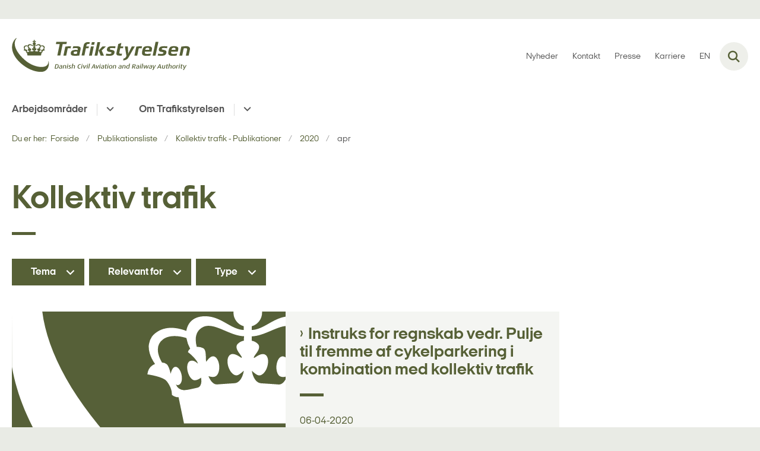

--- FILE ---
content_type: text/html; charset=utf-8
request_url: https://www.trafikstyrelsen.dk/publikationsliste/kollektiv-trafik-publikationer/2020/apr
body_size: 8086
content:

<!DOCTYPE html>
<html lang="da">
<head id="Head1"><title>
apr
</title><meta charset="utf-8" /><meta name="viewport" content="width=device-width, initial-scale=1.0" /><meta http-equiv="X-UA-Compatible" content="IE=edge" /><meta name="documentReference" content="19189">
<meta property="og:title" content="apr">
<meta property="twitter:title" content="apr">
<meta property="og:image" content="https://www.trafikstyrelsen.dk/Media/638296850833656240/Sk%C3%A6rmbillede%202023-08-31%20kl.%2009.58.33.png?crop=0%252c0%252c4795%252c2698&width=1200&height=630&format=png&mode=crop">
<meta property="og:image:width" content="1200">
<meta property="og:image:height" content="630">
<meta property="twitter:image" content="https://www.trafikstyrelsen.dk/Media/638296850833656240/Sk%C3%A6rmbillede%202023-08-31%20kl.%2009.58.33.png?crop=0%252c0%252c4795%252c2698&width=1200&height=630&format=png&mode=crop">
<meta property="og:url" content="https://www.trafikstyrelsen.dk/publikationsliste/kollektiv-trafik-publikationer/2020/apr">
<meta property="twitter:card" content="summary">
<link href="/Assets/GoBasic/Plugins/Release/h01.gobasic.plugins.css?t=090520251046" rel="stylesheet">
<link href="/Themes/TST/Release/h03.theme.min.css?t=090520251046" rel="stylesheet">
<script type="text/javascript" src="/Assets/GoBasic/Plugins/Release/h01.gobasic.plugins.min.js?t=090520251046"></script>
<style type="text/css">.logo img{ max-width: 300px;}@media (max-width: 1023px){.logo img{ max-width: 205px;}}</style><link rel="shortcut icon" href="/Media/637878540888064552/TS-Krone_Prim%c3%a6r_RGB.png" /><link rel="icon" sizes="32x32" type="image/png" href="/Media/637878540888064552/TS-Krone_Prim%c3%a6r_RGB.png?width=32&amp;height=32" /><link rel="icon" sizes="16x16" type="image/png" href="/Media/637878540888064552/TS-Krone_Prim%c3%a6r_RGB.png?width=16&amp;height=16" /><link rel="icon" sizes="128x128" type="image/png" href="/Media/637878540888064552/TS-Krone_Prim%c3%a6r_RGB.png?width=128&amp;height=128" /><link rel="icon" sizes="196x196" type="image/png" href="/Media/637878540888064552/TS-Krone_Prim%c3%a6r_RGB.png?width=196&amp;height=196" /><link rel="apple-touch-icon" sizes="180x180" href="/Media/637878540888064552/TS-Krone_Prim%c3%a6r_RGB.png?width=180&amp;height=180" /><link rel="apple-touch-icon" sizes="152x152" href="/Media/637878540888064552/TS-Krone_Prim%c3%a6r_RGB.png?width=152&amp;height=152" /><link rel="apple-touch-icon" sizes="167x167" href="/Media/637878540888064552/TS-Krone_Prim%c3%a6r_RGB.png?width=167&amp;height=167" /><link rel="canonical" href="https://www.trafikstyrelsen.dk/publikationsliste/kollektiv-trafik-publikationer/2020/apr" />
    <script >
        var application = {};
        application.script = {
            scripts: [],
            register: function (name, config, id) {
                this.scripts.push({
                    name: name,
                    scope: {
                        config: config,
                        element: $('#' + id)
                    }
                });
            }
        }
    </script>
</head>
<body id="body" class="archive-page-with-right-column">
    <form method="post" action="./apr" id="form1">
<div class="aspNetHidden">
<input type="hidden" name="__VIEWSTATE" id="__VIEWSTATE" value="OiZw9U+y+zmr3uSqwRyaPdzakMzphR8HlPMcLijQuUFPBPkQAz6c0ctqP0DNSxTTGvhxHYhRCA/wlT+CcTZixg==" />
</div>

<div class="aspNetHidden">

	<input type="hidden" name="__VIEWSTATEGENERATOR" id="__VIEWSTATEGENERATOR" value="9D456832" />
</div>

        <input type="hidden" value=""
            name="devicePixelRatio" id="devicePixelRatio" />
        <script >
            $(document).ready(function () {
                $("#devicePixelRatio").val(window.devicePixelRatio);
            });
        </script>
        <div id="wrapper" class="wrapper">
	
        

        <header class="header">
            <a id="skip" href="#content-main">Spring hovednavigationen over</a>
            
            <div class="header-container">
                
                <div class="logo">
                    <div>
                        <a aria-label="Gå til forsiden af trafikstyrelsen.dk" href="/"><img src="/Media/637878541015384704/groen-90-web-logo.svg" data-decorative="true" alt="" class="svg" /></a>
                    </div>
                </div>
                
                        <div class="services">
<div class="service-menu">

                    
                        <nav id="services_ctl01_serviceMenu_ctrl" aria-label="Service Menu" class="service">
<div>
<ul>
<li class="service-link collapsed"><a href="/nyheder" data-id="17392"><span>Nyheder</span></a><a tabindex="0" role="button" aria-label="Fold underpunkter ud" class="toggler"></a></li><li class="service-link"><a href="/kontakt" data-id="10370"><span>Kontakt</span></a></li><li class="service-link"><a href="/presserum" data-id="10371"><span>Presse</span></a></li><li class="service-link collapsed"><a href="/karriere" data-id="25492"><span>Karriere</span></a><a tabindex="0" role="button" aria-label="Fold underpunkter ud" class="toggler"></a></li><li class="service-link collapsed"><a href="https://www.en.trafikstyrelsen.dk/" data-id="10216"><span>EN</span></a><a tabindex="0" role="button" aria-label="Fold underpunkter ud" class="toggler"></a></li>
</ul>
</div>
</nav>
                        <div data-collapse="true" id="services_ctl01_siteSearchInput_ctrl" class="site-search ui-front collapse collapsed">
<input type="text" placeholder="Søg" aria-label="Søg" class="search-query" />
<button type="submit" aria-label="Fold søgefelt ud" class="btn btn-default"><span aria-hidden="true">Submit</span></button>
</div>
                        <nav aria-label="Mobil Menu" class="mobile tree-nav">
<div class="nav-toggle">
<a href="#mobile-menu" aria-expanded="false" aria-label="Åben hovednavigationen" class="dropdown-toggle no-smoothscroll"><span aria-hidden="true" class="title">menu</span><span class="button"></span></a>
</div><div id="mobile-menu" class="dropdown">
<ul>
<li class="collapsed"><a href="/arbejdsomraader" data-id="10401"><span>Arbejdsomr&#229;der</span></a><a tabindex="0" role="button" aria-label="Fold underpunkter ud" class="toggler"></a></li><li class="collapsed"><a href="/om-styrelsen" data-id="10200"><span>Om Trafikstyrelsen</span></a><a tabindex="0" role="button" aria-label="Fold underpunkter ud" class="toggler"></a></li>
</ul>
</div>
</nav>
                    </div></div>
                
                
    

            </div>
            <nav aria-label="Hovedmenu" class="main">
	<div class="bg">
		<div class="cnt">
			<ul id="main-menu" class="dropdown">
				<li class="dropdown"><a href="/arbejdsomraader">Arbejdsområder</a><a href="#mainNavigation_ctrl_menuItem01" aria-expanded="false" aria-label="Arbejdsområder - flere links" class="dropdown-toggle no-smoothscroll"></a><ul id="mainNavigation_ctrl_menuItem01" hidden>
					<li><a href="/arbejdsomraader/kollektiv-trafik">Kollektiv trafik</a></li><li><a href="/arbejdsomraader/havne">Havne</a></li><li><a href="/arbejdsomraader/jernbanesikkerhed">Jernbanesikkerhed</a></li><li><a href="/arbejdsomraader/luftfart">Luftfart</a></li><li><a href="/arbejdsomraader/post-og-koerekort">Post og k&#248;rekort</a></li><li><a href="/arbejdsomraader/miljoevurdering">Milj&#248;vurdering</a></li><li><a href="/arbejdsomraader/cyber">Cyber</a></li>
				</ul></li><li class="dropdown"><a href="/om-styrelsen">Om Trafikstyrelsen</a><a href="#mainNavigation_ctrl_menuItem02" aria-expanded="false" aria-label="Om Trafikstyrelsen - flere links" class="dropdown-toggle no-smoothscroll"></a><ul id="mainNavigation_ctrl_menuItem02" hidden>
					<li><a href="/om-styrelsen/organisation">Organisation</a></li><li><a href="/om-styrelsen/ledelsesgruppen">Ledelsesgruppen</a></li><li><a href="/om-styrelsen/bankkonto-og-fakturering">Bankkonto og fakturering</a></li><li><a href="/om-styrelsen/gebyrer-og-afgifter">Gebyrer og afgifter</a></li><li><a href="/om-styrelsen/udbud-i-styrelsen">Udbud i styrelsen</a></li><li><a href="/om-styrelsen/om-hjemmesiden">Om hjemmesiden</a></li>
				</ul></li>
			</ul>
		</div>
	</div>
</nav>
        </header>
        <div role="main">
            
            
    
    
<div class="tool-section">
    <div>
        <nav id="ContentPlaceHolderDefault_toolSection_breadcrumb_ctrl" aria-label="Brødkrumme" class="breadcrumb">
<div>
<span class="breadcrumb-label">Du er her:</span>
<ul itemscope="" itemtype="https://schema.org/BreadcrumbList">
<li itemscope="" itemtype="https://schema.org/ListItem" itemprop="itemListElement"><a itemscope="" itemid="https://www.trafikstyrelsen.dk/" itemtype="https://schema.org/Thing" itemprop="item" href="https://www.trafikstyrelsen.dk/"><span itemprop="name">Forside</span></a><meta itemprop="position" content="2" /></li>
<li itemscope="" itemtype="https://schema.org/ListItem" itemprop="itemListElement"><a itemscope="" itemid="https://www.trafikstyrelsen.dk/publikationsliste" itemtype="https://schema.org/Thing" itemprop="item" href="https://www.trafikstyrelsen.dk/publikationsliste"><span itemprop="name">Publikationsliste</span></a><meta itemprop="position" content="3" /></li>
<li itemscope="" itemtype="https://schema.org/ListItem" itemprop="itemListElement"><a itemscope="" itemid="https://www.trafikstyrelsen.dk/publikationsliste/kollektiv-trafik-publikationer" itemtype="https://schema.org/Thing" itemprop="item" href="https://www.trafikstyrelsen.dk/publikationsliste/kollektiv-trafik-publikationer"><span itemprop="name">Kollektiv trafik - Publikationer</span></a><meta itemprop="position" content="4" /></li>
<li itemscope="" itemtype="https://schema.org/ListItem" itemprop="itemListElement"><a itemscope="" itemid="https://www.trafikstyrelsen.dk/publikationsliste/kollektiv-trafik-publikationer/2020" itemtype="https://schema.org/Thing" itemprop="item" href="https://www.trafikstyrelsen.dk/publikationsliste/kollektiv-trafik-publikationer/2020"><span itemprop="name">2020</span></a><meta itemprop="position" content="5" /></li>
<li itemscope="" itemtype="https://schema.org/ListItem" itemprop="itemListElement" class="active"><span itemprop="name">apr</span><meta itemprop="position" content="6" /></li>
</ul>
</div>
</nav>
        
    </div>
</div>

    <div name="content" id="content-main"></div>
    <div id="ContentPlaceHolderDefault_sectionB" class="sectionB">
        <div class="container">
            <div class="row">
                <div class="span-9 plh-main">
                    
                    <div class="archive-page">
<h1>
 Kollektiv trafik
</h1>
</div>
                    <div id="ContentPlaceHolderDefault_searchResult" class="archive-search-result dynamic-list">
	<!-- Form Start --><div class="filter">
		<div class="form inline">
			<div class="categorizations form-group">
				<div class="dropdown">
					<a href="#userform_ddlCategorization_17151" data-toggle="dropdown" aria-label="Tema" class="btn dropdown-toggle">Tema</a><ul id="userform_ddlCategorization_17151" class="dropdown-menu">
						<li><a data-id="17161" href="#"><span>Busentrepren&#248;rer</span></a></li><li><a data-id="17162" href="#"><span>Statistik og data</span></a></li><li><a data-id="17170" href="#"><span>Sikkerhed p&#229; jernbanen</span></a></li><li><a data-id="17171" href="#"><span>Godkendelse og tilladelse</span></a></li><li><a data-id="17176" href="#"><span>Tilsyn</span></a></li><li><a data-id="17178" href="#"><span>Havnesikring</span></a></li><li><a data-id="17180" href="#"><span>M&#229;l- og resultatplan</span></a></li><li><a data-id="17186" href="#"><span>Posttilsyn</span></a></li><li><a data-id="17189" href="#"><span>Internationalt arbejde</span></a></li><li><a data-id="17191" href="#"><span>Megaprojekter</span></a></li><li><a data-id="17192" href="#"><span>H&#230;ndelsesindberetning</span></a></li><li><a data-id="17194" href="#"><span>Luftfartsuddannelser</span></a></li><li><a data-id="17198" href="#"><span>Personcertificering</span></a></li><li><a data-id="17201" href="#"><span>Luftdygtighed</span></a></li><li><a data-id="17202" href="#"><span>Luftfart&#248;jsregistret</span></a></li><li><a data-id="17204" href="#"><span>Flyvepladser</span></a></li><li><a data-id="17205" href="#"><span>Puljer/st&#248;tteordninger</span></a></li><li><a data-id="17207" href="#"><span>Trafikale analyser</span></a></li><li><a data-id="17208" href="#"><span>Handicapk&#248;rsel</span></a></li><li><a data-id="17209" href="#"><span>Puljer og projekter</span></a></li><li><a data-id="17211" href="#"><span>Flyveoperationer</span></a></li><li><a data-id="17216" href="#"><span>Security</span></a></li><li><a data-id="17217" href="#"><span>Droner</span></a></li><li><a data-id="17218" href="#"><span>Privatbaner</span></a></li><li><a data-id="17219" href="#"><span>Offentlig bustrafik</span></a></li><li><a data-id="17220" href="#"><span>Flextrafik</span></a></li><li><a data-id="17221" href="#"><span>Brexit</span></a></li><li><a data-id="17223" href="#"><span>Milj&#248;</span></a></li><li><a data-id="17225" href="#"><span>Godkendt FSTD</span></a></li><li><a data-id="17228" href="#"><span>Branchepanel for havne</span></a></li><li><a data-id="17231" href="#"><span>Teoripr&#248;ver</span></a></li><li><a data-id="17232" href="#"><span>Uddannelse og certificering</span></a></li><li><a data-id="17233" href="#"><span>Internationalt samarbejde</span></a></li><li><a data-id="17235" href="#"><span>Brevkasser</span></a></li><li><a data-id="17236" href="#"><span>Post til d&#248;ren</span></a></li><li><a data-id="17237" href="#"><span>Opgaver og roller</span></a></li><li><a data-id="17238" href="#"><span>Forventede udbud af busk&#248;rsel</span></a></li><li><a data-id="17242" href="#"><span>Fragt af gods</span></a></li><li><a data-id="17243" href="#"><span>Fora</span></a></li><li><a data-id="17246" href="#"><span>Flyvemedicin</span></a></li><li><a data-id="17248" href="#"><span>Arbejdsmilj&#248;</span></a></li><li><a data-id="17250" href="#"><span>H&#230;ndelser</span></a></li><li><a data-id="17253" href="#"><span>Lufttrafikstyring</span></a></li><li><a data-id="17255" href="#"><span>Air Traffic Service (ATS)</span></a></li><li><a data-id="17259" href="#"><span>CSM-proces</span></a></li><li><a data-id="17260" href="#"><span>Overk&#248;rsler</span></a></li><li><a data-id="17261" href="#"><span>Letbaner</span></a></li><li><a data-id="17262" href="#"><span>Risikovurdering</span></a></li><li><a data-id="17264" href="#"><span>Takster</span></a></li><li><a data-id="17266" href="#"><span>Ny bane mellem Billund og Vejle</span></a></li><li><a data-id="17267" href="#"><span>Jerne Station</span></a></li><li><a data-id="17268" href="#"><span>&#216;velser i sikringsopgaver</span></a></li><li><a data-id="17271" href="#"><span>Approved FSTD</span></a></li><li><a data-id="17272" href="#"><span>Education and certification</span></a></li><li><a data-id="17274" href="#"><span>Gebyrer og takster</span></a></li><li><a data-id="17275" href="#"><span>Passagerrettigheder</span></a></li><li><a data-id="17279" href="#"><span>Special operations</span></a></li><li><a data-id="17280" href="#"><span>Flyvevirksomheder og flyveoperationer</span></a></li><li><a data-id="17281" href="#"><span>Gr&#248;nland og F&#230;r&#248;erne</span></a></li><li><a data-id="17283" href="#"><span>National lovgivning</span></a></li><li><a data-id="17284" href="#"><span>Luftfart&#248;jer og luftfart&#248;jsmateriel</span></a></li><li><a data-id="17289" href="#"><span>Flymedicin</span></a></li><li><a data-id="17291" href="#"><span>Puljer</span></a></li><li><a data-id="17292" href="#"><span>Ordensreglementet for havne</span></a></li><li><a data-id="17298" href="#"><span>International lovgivning</span></a></li><li><a data-id="17299" href="#"><span>Luftfartshindring</span></a></li><li><a data-id="17300" href="#"><span>Infrastruktur og signaler</span></a></li><li><a data-id="17302" href="#"><span>Havneprojekter</span></a></li><li><a data-id="17310" href="#"><span>Fritidsflyvning</span></a></li><li><a data-id="17312" href="#"><span>V&#230;rksteder</span></a></li><li><a data-id="17313" href="#"><span>Flight operations</span></a></li><li><a data-id="17315" href="#"><span>Luftveje og sikringsanl&#230;g</span></a></li><li><a data-id="17319" href="#"><span>Fragt</span></a></li><li><a data-id="17320" href="#"><span>Kontrolflyvning og obligatorisk indberetning</span></a></li><li><a data-id="17323" href="#"><span>Vejprojekter</span></a></li><li><a data-id="17324" href="#"><span>Jernbaneprojekter</span></a></li><li><a data-id="17325" href="#"><span>COVID-19/Coronavirus</span></a></li><li><a data-id="17326" href="#"><span>Alle</span></a></li><li><a data-id="17328" href="#"><span>Havneklagen&#230;vnet</span></a></li><li><a data-id="17329" href="#"><span>K&#248;ret&#248;jer/rullende materiel</span></a></li><li><a data-id="17330" href="#"><span>Offentlige forpligtelser</span></a></li><li><a data-id="17331" href="#"><span>Databeskyttelse</span></a></li><li><a data-id="17332" href="#"><span>Styrelsens opgaver og bef&#248;jelser</span></a></li><li><a data-id="17334" href="#"><span>Pakkepostforordningen</span></a></li><li><a data-id="17335" href="#"><span>Erhvervsm&#230;ssig postbefordring</span></a></li><li><a data-id="17338" href="#"><span>Gebyrer og afgifter</span></a></li><li><a data-id="17339" href="#"><span>Ungdomskort</span></a></li><li><a data-id="17341" href="#"><span>Fjernbusser</span></a></li><li><a data-id="17344" href="#"><span>Veterantog</span></a></li><li><a data-id="17345" href="#"><span>Fragt og farligt gods</span></a></li><li><a data-id="17349" href="#"><span>Teoretisk pr&#248;ve</span></a></li><li><a data-id="17356" href="#"><span>Indberetning</span></a></li><li><a data-id="17357" href="#"><span>Godkendelse- og tilladelse</span></a></li><li><a data-id="17359" href="#"><span>Andet</span></a></li><li><a data-id="17364" href="#"><span>Pulje</span></a></li><li><a data-id="17365" href="#"><span>Etablering af flyvepladser</span></a></li><li><a data-id="17367" href="#"><span>Flypassagerers rettigheder</span></a></li><li><a data-id="17369" href="#"><span>Fjernbus</span></a></li><li><a data-id="17442" href="#"><span>Banesikkerhed</span></a></li><li><a data-id="17452" href="#"><span>Luftfart</span></a></li><li><a data-id="17459" href="#"><span>Flypassagerrettigheder</span></a></li><li><a data-id="17472" href="#"><span>Kollektiv trafik</span></a></li><li><a data-id="17494" href="#"><span>Generelle nyheder fra Trafikstyrelsen</span></a></li><li><a data-id="17511" href="#"><span>EU&#39;s infrastrukturfond (CEF)</span></a></li><li><a data-id="17520" href="#"><span>Passenger Rights</span></a></li><li><a data-id="17528" href="#"><span>Havne</span></a></li><li><a data-id="17622" href="#"><span>Milj&#248;vurdering (VVM) for havne</span></a></li><li><a data-id="17725" href="#"><span>Milj&#248;vurdering</span></a></li><li><a data-id="17866" href="#"><span>Uddannelse og helbred</span></a></li><li><a data-id="26146" href="#"><span>Lukket Flextrafik</span></a></li><li><a data-id="26147" href="#"><span>&#197;ben Flextrafik</span></a></li>
					</ul>
				</div><div class="dropdown">
					<a href="#userform_ddlCategorization_17152" data-toggle="dropdown" aria-label="Relevant for" class="btn dropdown-toggle">Relevant for</a><ul id="userform_ddlCategorization_17152" class="dropdown-menu">
						<li><a data-id="17156" href="#"><span>Transportvirksomheder</span></a></li><li><a data-id="17157" href="#"><span>Infrastrukturforvalter</span></a></li><li><a data-id="17158" href="#"><span>Kommune og andre offentlige myndigheder</span></a></li><li><a data-id="17159" href="#"><span>Trafikselskaber</span></a></li><li><a data-id="17160" href="#"><span>Godsoperat&#248;rer og spedit&#248;rer</span></a></li><li><a data-id="17167" href="#"><span>Banepersonale</span></a></li><li><a data-id="17168" href="#"><span>Banevirksomhed</span></a></li><li><a data-id="17169" href="#"><span>Uddannelsessteder</span></a></li><li><a data-id="17175" href="#"><span>Flyveleder</span></a></li><li><a data-id="17183" href="#"><span>Postvirksomheder</span></a></li><li><a data-id="17184" href="#"><span>Postmodtagere</span></a></li><li><a data-id="17185" href="#"><span>Borgere</span></a></li><li><a data-id="17193" href="#"><span>ATS Udannelsesenheder</span></a></li><li><a data-id="17195" href="#"><span>Flymekaniker</span></a></li><li><a data-id="17196" href="#"><span>Flymekanikerskole</span></a></li><li><a data-id="17197" href="#"><span>V&#230;rksted</span></a></li><li><a data-id="17199" href="#"><span>Flyselskab</span></a></li><li><a data-id="17200" href="#"><span>Flyejer</span></a></li><li><a data-id="17203" href="#"><span>Flyveplads</span></a></li><li><a data-id="17213" href="#"><span>Unioner</span></a></li><li><a data-id="17214" href="#"><span>Privatpilot</span></a></li><li><a data-id="17222" href="#"><span>Kommune</span></a></li><li><a data-id="17224" href="#"><span>Professionel pilot</span></a></li><li><a data-id="17227" href="#"><span>Pilotuddannelsessted</span></a></li><li><a data-id="17239" href="#"><span>FIS-operat&#248;r</span></a></li><li><a data-id="17240" href="#"><span>Droneoperat&#248;r</span></a></li><li><a data-id="17241" href="#"><span>Fragtagenter</span></a></li><li><a data-id="17244" href="#"><span>Flyvelederskole</span></a></li><li><a data-id="17245" href="#"><span>Flyvel&#230;ge</span></a></li><li><a data-id="17247" href="#"><span>Kabinebes&#230;tning</span></a></li><li><a data-id="17249" href="#"><span>Bygherrer</span></a></li><li><a data-id="17251" href="#"><span>Flypassager</span></a></li><li><a data-id="17252" href="#"><span>Eventarrang&#248;r</span></a></li><li><a data-id="17269" href="#"><span>Private pilot</span></a></li><li><a data-id="17270" href="#"><span>Professional pilot</span></a></li><li><a data-id="17278" href="#"><span>Helikopter</span></a></li><li><a data-id="17290" href="#"><span>Alle</span></a></li><li><a data-id="17295" href="#"><span>Trafikselskab</span></a></li><li><a data-id="17296" href="#"><span>Kommuner og andre offentlige myndigheder</span></a></li><li><a data-id="17297" href="#"><span>Ballonoperat&#248;r</span></a></li><li><a data-id="17305" href="#"><span>ATS Uddannelsesenheder</span></a></li><li><a data-id="17306" href="#"><span>Kommuner</span></a></li><li><a data-id="17307" href="#"><span>Passager</span></a></li><li><a data-id="17308" href="#"><span>Fragtselskaber</span></a></li><li><a data-id="17322" href="#"><span>Havneforvaltere</span></a></li><li><a data-id="17327" href="#"><span>Lystsejlere</span></a></li><li><a data-id="17333" href="#"><span>Pakkeleveringsvirksomheder</span></a></li><li><a data-id="17336" href="#"><span>Post Danmark</span></a></li><li><a data-id="17340" href="#"><span>Godsoperat&#248;r og spedit&#248;r</span></a></li><li><a data-id="17342" href="#"><span>Assessorer og organer</span></a></li><li><a data-id="17343" href="#"><span>Veterantogsorganisation</span></a></li><li><a data-id="17358" href="#"><span>Veterantogsorganisationer</span></a></li><li><a data-id="17360" href="#"><span>Producent</span></a></li><li><a data-id="17361" href="#"><span>CAMO</span></a></li><li><a data-id="17363" href="#"><span>Jernbanevirksomhed</span></a></li><li><a data-id="17366" href="#"><span>ANS-uddannelsessted / ANS-student</span></a></li><li><a data-id="35348" href="#"><span>Vedvarende luftdygtighed</span></a></li>
					</ul>
				</div><div class="dropdown">
					<a href="#userform_ddlCategorization_17153" data-toggle="dropdown" aria-label="Type" class="btn dropdown-toggle">Type</a><ul id="userform_ddlCategorization_17153" class="dropdown-menu">
						<li><a data-id="17163" href="#"><span>Rapport</span></a></li><li><a data-id="17172" href="#"><span>Vejledning</span></a></li><li><a data-id="17173" href="#"><span>Aftale</span></a></li><li><a data-id="17174" href="#"><span>Oversigt</span></a></li><li><a data-id="17182" href="#"><span>Bilag</span></a></li><li><a data-id="17190" href="#"><span>Konferencemateriale</span></a></li><li><a data-id="17206" href="#"><span>Notat</span></a></li><li><a data-id="17212" href="#"><span>Plan</span></a></li><li><a data-id="17215" href="#"><span>M&#248;demateriale</span></a></li><li><a data-id="17226" href="#"><span>Certifikat</span></a></li><li><a data-id="17229" href="#"><span>M&#248;dereferater</span></a></li><li><a data-id="17230" href="#"><span>Luftfartsaftaler</span></a></li><li><a data-id="17234" href="#"><span>Pressemeddelelse</span></a></li><li><a data-id="17254" href="#"><span>Instruks</span></a></li><li><a data-id="17256" href="#"><span>Statistik</span></a></li><li><a data-id="17257" href="#"><span>Afg&#248;relse</span></a></li><li><a data-id="17258" href="#"><span>Tilsynsplan</span></a></li><li><a data-id="17263" href="#"><span>Referat</span></a></li><li><a data-id="17265" href="#"><span>Analyse</span></a></li><li><a data-id="17273" href="#"><span>Certificate</span></a></li><li><a data-id="17276" href="#"><span>Bekendtg&#248;relse</span></a></li><li><a data-id="17282" href="#"><span>BL 5-serien</span></a></li><li><a data-id="17285" href="#"><span>BL 2-serien</span></a></li><li><a data-id="17286" href="#"><span>BL 1-serien</span></a></li><li><a data-id="17287" href="#"><span>Midlertidig bestemmelse</span></a></li><li><a data-id="17288" href="#"><span>Forordning</span></a></li><li><a data-id="17293" href="#"><span>Direktiv</span></a></li><li><a data-id="17294" href="#"><span>BL 7-serien</span></a></li><li><a data-id="17301" href="#"><span>BL 3-serien</span></a></li><li><a data-id="17304" href="#"><span>Bestemmelser for jernbane (BJ)</span></a></li><li><a data-id="17309" href="#"><span>Anordning</span></a></li><li><a data-id="17311" href="#"><span>BL 6-serien</span></a></li><li><a data-id="17314" href="#"><span>BL 10-serien</span></a></li><li><a data-id="17316" href="#"><span>Lov</span></a></li><li><a data-id="17317" href="#"><span>BL 11-serien</span></a></li><li><a data-id="17318" href="#"><span>BL 9-serien</span></a></li><li><a data-id="17321" href="#"><span>BL 8-serien</span></a></li><li><a data-id="17337" href="#"><span>Reglement</span></a></li><li><a data-id="17346" href="#"><span>Ans&#248;gning</span></a></li><li><a data-id="17348" href="#"><span>Attester</span></a></li><li><a data-id="17350" href="#"><span>Indstilling</span></a></li><li><a data-id="17351" href="#"><span>Indberetning</span></a></li><li><a data-id="17352" href="#"><span>Skabelon</span></a></li><li><a data-id="17353" href="#"><span>Tjekliste</span></a></li><li><a data-id="17354" href="#"><span>Erkl&#230;ring</span></a></li><li><a data-id="17355" href="#"><span>Registrering</span></a></li><li><a data-id="17362" href="#"><span>Anmeldelse</span></a></li><li><a data-id="17368" href="#"><span>Klage</span></a></li><li><a data-id="17842" href="#"><span>Nyhed</span></a></li><li><a data-id="18687" href="#"><span>Diverse</span></a></li><li><a data-id="25634" href="#"><span>Planl&#230;gning</span></a></li><li><a data-id="26281" href="#"><span>Certifikatblanketter</span></a></li><li><a data-id="26282" href="#"><span>Ans&#248;gningsformularer</span></a></li><li><a data-id="26283" href="#"><span>Unders&#248;gelsesformularer</span></a></li><li><a data-id="26284" href="#"><span>Flyvel&#230;geautorisation ans&#248;gningsformularer</span></a></li><li><a data-id="30382" href="#"><span>Notifikationsblanket</span></a></li><li><a data-id="30723" href="#"><span>Flyvel&#230;ge nyhed</span></a></li>
					</ul>
				</div>
			</div>
		</div><ul aria-hidden="true" class="selected-filters labels">

		</ul>
	</div><!-- Form End --><div class="ajaxhost">

	</div>
</div><script>application.script.register('itemlist',{"options": {"generator": "GoBasic.Presentation.Controls.ListHelper, GoBasic.Presentation", "dateRange": true}, "context": "[base64]", "hash": "f6518be98ee7ef9de21111f77cab8d20e20d55ded7ee7b6c06eb0e13e4368f0b"},'ContentPlaceHolderDefault_searchResult');</script>
                    
                </div>
                <div class="span-3 plh-right">
                    
                </div>
            </div>
        </div>
    </div>
    

            
        </div>
        </div>
        <footer aria-label="Bund">
            
            <div id="gb_footerGrid_ctl01" class="module inner-grid bg-color-c">
	<div class="container"><div class="row"><div class="span-4"><div id="gb_footerGrid_ctl02_ctl01" class="module multi-box card">
	<div class="text">
<h2 class="heading">
Kontakt
</h2><div class="rich-text">
<p>Trafikstyrelsen<br />Carsten Niebuhrs Gade 43<br />1577 K&oslash;benhavn V</p>
<p><a href="tel:72218800">Tlf.: 72218800<br /></a></p>
<p><a href="/kontakt" data-externalcookie="false" data-cookiewarning="V&aelig;r opm&aelig;rksom p&aring; at dette er et eksternt link. Hvis du g&aring;r videre, kan siden s&aelig;tte en eller flere cookies." class="link-arrow" data-type="internal" data-id="10370">Se flere kontaktoplysninger</a></p>
<p>&nbsp;</p>
</div>
</div>
</div></div><div class="span-4"><div id="gb_footerGrid_ctl02_ctl02" class="module link-list card">
	<div class="text">
<h2 class="heading">
Find
</h2><ul class="items">
<li class="item"><a target="_self" href="/lovlisteside" class="link-arrow">Love og regler</a></li><li class="item"><a target="_self" href="/blanketlisteside" class="link-arrow">Blanketter</a></li><li class="item"><a target="_self" href="/publikationsliste">Publikationer</a></li><li class="item"><a target="_self" href="/nyheder">Nyheder</a></li><li class="item"><a target="_self" href="/vvm-liste">Milj&#248;vurderinger (VVM)</a></li><li class="item"><a target="_blank" href="https://was.digst.dk/trafikstyrelsen-dk" class="link-arrow">Webtilg&#230;ngelighedserkl&#230;ring</a></li>
</ul>
</div>
</div></div><div class="span-4"><div id="gb_footerGrid_ctl02_ctl03" class="module link-list card">
	<div class="text">
<h2 class="heading">
Information
</h2><ul class="items">
<li class="item"><a target="_self" href="/behandling-af-persondata" class="link-arrow">Behandling af persondata</a></li><li class="item"><a target="_self" href="/tilmeld-nyhedsbrev" class="link-arrow">Tilmeld dig styrelsens nyhedsbrev</a></li><li class="item"><a target="_self" href class="link-arrow">Vejledning i forbindelse med brexit</a></li><li class="item"><a target="_blank" title="Gå til Høringsportalen.dk for at se styrelsens igangværende høringer (nyt vindue)" href="https://hoeringsportalen.dk/Hearing?Authorities=Trafik-,%20Bygge-%20og%20Boligstyrelsen%20&amp;Statuses=I%20gang">Styrelsens igangv&#230;rende h&#248;ringer</a></li><li class="item"><a target="_self" title="Styrelsens whistleblowerordning" href="https://www.trafikstyrelsen.dk/kontakt#whistleblowerordning">Styrelsens whistleblowerordning</a></li><li class="item"><a target="_self" href="/kriseinformation">Kriseinformation</a></li>
</ul>
</div>
</div></div></div></div><div id="gb_footerGrid_ctl02_ctl04" class="module code">
	<!-- script begin --><script type="text/javascript">
window._monsido = window._monsido || {
token: "pDtijnvTSguXnUAnEpEqgw",
statistics: {
enabled: true,
cookieLessTracking: true,
documentTracking: {
enabled: false,
documentCls: "monsido_download",
documentIgnoreCls: "monsido_ignore_download",
documentExt: [],
},
},
heatmap: {
enabled: true,
},
pageCorrect: {
enabled: true,
},
};
</script>
<script type="text/javascript" async src="https://app-script.monsido.com/v2/monsido-script.js"></script><!-- script end -->
</div>
</div>
            
        </footer>
        
        <script type="text/javascript" src="/Assets/GoBasic/Plugins/Release/b01.gobasic.plugins.min.js?t=090520251046"></script>
<script type="text/javascript" src="/Assets/GoBasic/Applications/Release/b02.gobasic.applications.min.js?t=090520251046"></script>
<script type="text/javascript" src="/Assets/Custom/Applications/Release/b02.custom.applications.min.js?t=090520251046"></script>
<script type="text/javascript" src="/Themes/TST/Release/b03.theme.min.js?t=090520251046"></script>
<script type="text/javascript">
    if (application.initialization) application.initialization.init();
    if (application.navigation) application.navigation.init();
    if (application.search) application.search.init({"collapsedButtonHelpText": "Fold søgefelt ud", "notCollapsedButtonHelpText": "Fold søgefelt ind", "notCollapsedTextEnteredButtonHelpText": "Søg", "url": "/find"});
    if (application.breadcrumb) application.breadcrumb.init({});
    if (application.finalization) application.finalization.init();
</script>

        <script >
            for (var s = 0; s < application.script.scripts.length; s++) {
                var script = application.script.scripts[s];
                var app = application[script.name];
                if (app)
                    app.init(script.scope);
            }
        </script>
    </form>

    
</body>
</html>


--- FILE ---
content_type: text/css
request_url: https://www.trafikstyrelsen.dk/Themes/TST/Release/h03.theme.min.css?t=090520251046
body_size: 102686
content:
@charset "UTF-8";@import url(https://fonts.googleapis.com/css2?family=Work+Sans:ital,wght@0,400;0,600;1,400;1,600&display=swap);@font-face{font-family:"Bodoni Moda";font-style:normal;font-weight:100;src:url("/Assets/GoBasic/Plugins/Src/ThemeCreator/BodoniModa/BodoniModa-VariableFont_wght.woff2") format("woff2")}@font-face{font-family:"Bodoni Moda";font-style:italic;font-weight:100;src:url("/Assets/GoBasic/Plugins/Src/ThemeCreator/BodoniModa/BodoniModa-VariableFont_wght-italic.woff2") format("woff2")}@font-face{font-family:"Bodoni Moda";font-style:normal;font-weight:200;src:url("/Assets/GoBasic/Plugins/Src/ThemeCreator/BodoniModa/BodoniModa-VariableFont_wght.woff2") format("woff2")}@font-face{font-family:"Bodoni Moda";font-style:italic;font-weight:200;src:url("/Assets/GoBasic/Plugins/Src/ThemeCreator/BodoniModa/BodoniModa-VariableFont_wght-italic.woff2") format("woff2")}@font-face{font-family:"Bodoni Moda";font-style:normal;font-weight:300;src:url("/Assets/GoBasic/Plugins/Src/ThemeCreator/BodoniModa/BodoniModa-VariableFont_wght.woff2") format("woff2")}@font-face{font-family:"Bodoni Moda";font-style:italic;font-weight:300;src:url("/Assets/GoBasic/Plugins/Src/ThemeCreator/BodoniModa/BodoniModa-VariableFont_wght-italic.woff2") format("woff2")}@font-face{font-family:"Bodoni Moda";font-style:normal;font-weight:400;src:url("/Assets/GoBasic/Plugins/Src/ThemeCreator/BodoniModa/BodoniModa-VariableFont_wght.woff2") format("woff2")}@font-face{font-family:"Bodoni Moda";font-style:italic;font-weight:400;src:url("/Assets/GoBasic/Plugins/Src/ThemeCreator/BodoniModa/BodoniModa-VariableFont_wght-italic.woff2") format("woff2")}@font-face{font-family:"Bodoni Moda";font-style:normal;font-weight:500;src:url("/Assets/GoBasic/Plugins/Src/ThemeCreator/BodoniModa/BodoniModa-VariableFont_wght.woff2") format("woff2")}@font-face{font-family:"Bodoni Moda";font-style:italic;font-weight:500;src:url("/Assets/GoBasic/Plugins/Src/ThemeCreator/BodoniModa/BodoniModa-VariableFont_wght-italic.woff2") format("woff2")}@font-face{font-family:"Bodoni Moda";font-style:normal;font-weight:600;src:url("/Assets/GoBasic/Plugins/Src/ThemeCreator/BodoniModa/BodoniModa-VariableFont_wght.woff2") format("woff2")}@font-face{font-family:"Bodoni Moda";font-style:italic;font-weight:600;src:url("/Assets/GoBasic/Plugins/Src/ThemeCreator/BodoniModa/BodoniModa-VariableFont_wght-italic.woff2") format("woff2")}@font-face{font-family:"Bodoni Moda";font-style:normal;font-weight:700;src:url("/Assets/GoBasic/Plugins/Src/ThemeCreator/BodoniModa/BodoniModa-VariableFont_wght.woff2") format("woff2")}@font-face{font-family:"Bodoni Moda";font-style:italic;font-weight:700;src:url("/Assets/GoBasic/Plugins/Src/ThemeCreator/BodoniModa/BodoniModa-VariableFont_wght-italic.woff2") format("woff2")}@font-face{font-family:"Bodoni Moda";font-style:normal;font-weight:800;src:url("/Assets/GoBasic/Plugins/Src/ThemeCreator/BodoniModa/BodoniModa-VariableFont_wght.woff2") format("woff2")}@font-face{font-family:"Bodoni Moda";font-style:italic;font-weight:800;src:url("/Assets/GoBasic/Plugins/Src/ThemeCreator/BodoniModa/BodoniModa-VariableFont_wght-italic.woff2") format("woff2")}@font-face{font-family:"Bodoni Moda";font-style:normal;font-weight:900;src:url("/Assets/GoBasic/Plugins/Src/ThemeCreator/BodoniModa/BodoniModa-VariableFont_wght.woff2") format("woff2")}@font-face{font-family:"Bodoni Moda";font-style:italic;font-weight:900;src:url("/Assets/GoBasic/Plugins/Src/ThemeCreator/BodoniModa/BodoniModa-VariableFont_wght-italic.woff2") format("woff2")}@font-face{font-family:"Chivo Mono";font-style:normal;font-weight:100;src:url("/Assets/GoBasic/Plugins/Src/ThemeCreator/ChivoMono/ChivoMono-VariableFont_wght.woff2") format("woff2")}@font-face{font-family:"Chivo Mono";font-style:italic;font-weight:100;src:url("/Assets/GoBasic/Plugins/Src/ThemeCreator/ChivoMono/ChivoMono-VariableFont_wght-italic.woff2") format("woff2")}@font-face{font-family:"Chivo Mono";font-style:normal;font-weight:200;src:url("/Assets/GoBasic/Plugins/Src/ThemeCreator/ChivoMono/ChivoMono-VariableFont_wght.woff2") format("woff2")}@font-face{font-family:"Chivo Mono";font-style:italic;font-weight:200;src:url("/Assets/GoBasic/Plugins/Src/ThemeCreator/ChivoMono/ChivoMono-VariableFont_wght-italic.woff2") format("woff2")}@font-face{font-family:"Chivo Mono";font-style:normal;font-weight:300;src:url("/Assets/GoBasic/Plugins/Src/ThemeCreator/ChivoMono/ChivoMono-VariableFont_wght.woff2") format("woff2")}@font-face{font-family:"Chivo Mono";font-style:italic;font-weight:300;src:url("/Assets/GoBasic/Plugins/Src/ThemeCreator/ChivoMono/ChivoMono-VariableFont_wght-italic.woff2") format("woff2")}@font-face{font-family:"Chivo Mono";font-style:normal;font-weight:400;src:url("/Assets/GoBasic/Plugins/Src/ThemeCreator/ChivoMono/ChivoMono-VariableFont_wght.woff2") format("woff2")}@font-face{font-family:"Chivo Mono";font-style:italic;font-weight:400;src:url("/Assets/GoBasic/Plugins/Src/ThemeCreator/ChivoMono/ChivoMono-VariableFont_wght-italic.woff2") format("woff2")}@font-face{font-family:"Chivo Mono";font-style:normal;font-weight:500;src:url("/Assets/GoBasic/Plugins/Src/ThemeCreator/ChivoMono/ChivoMono-VariableFont_wght.woff2") format("woff2")}@font-face{font-family:"Chivo Mono";font-style:italic;font-weight:500;src:url("/Assets/GoBasic/Plugins/Src/ThemeCreator/ChivoMono/ChivoMono-VariableFont_wght-italic.woff2") format("woff2")}@font-face{font-family:"Chivo Mono";font-style:normal;font-weight:600;src:url("/Assets/GoBasic/Plugins/Src/ThemeCreator/ChivoMono/ChivoMono-VariableFont_wght.woff2") format("woff2")}@font-face{font-family:"Chivo Mono";font-style:italic;font-weight:600;src:url("/Assets/GoBasic/Plugins/Src/ThemeCreator/ChivoMono/ChivoMono-VariableFont_wght-italic.woff2") format("woff2")}@font-face{font-family:"Chivo Mono";font-style:normal;font-weight:700;src:url("/Assets/GoBasic/Plugins/Src/ThemeCreator/ChivoMono/ChivoMono-VariableFont_wght.woff2") format("woff2")}@font-face{font-family:"Chivo Mono";font-style:italic;font-weight:700;src:url("/Assets/GoBasic/Plugins/Src/ThemeCreator/ChivoMono/ChivoMono-VariableFont_wght-italic.woff2") format("woff2")}@font-face{font-family:"Chivo Mono";font-style:normal;font-weight:800;src:url("/Assets/GoBasic/Plugins/Src/ThemeCreator/ChivoMono/ChivoMono-VariableFont_wght.woff2") format("woff2")}@font-face{font-family:"Chivo Mono";font-style:italic;font-weight:800;src:url("/Assets/GoBasic/Plugins/Src/ThemeCreator/ChivoMono/ChivoMono-VariableFont_wght-italic.woff2") format("woff2")}@font-face{font-family:"Chivo Mono";font-style:normal;font-weight:900;src:url("/Assets/GoBasic/Plugins/Src/ThemeCreator/ChivoMono/ChivoMono-VariableFont_wght.woff2") format("woff2")}@font-face{font-family:"Chivo Mono";font-style:italic;font-weight:900;src:url("/Assets/GoBasic/Plugins/Src/ThemeCreator/ChivoMono/ChivoMono-VariableFont_wght-italic.woff2") format("woff2")}@font-face{font-family:Domine;font-style:normal;font-weight:100;src:url("/Assets/GoBasic/Plugins/Src/ThemeCreator/Domine/Domine-VariableFont_wght.woff2") format("woff2")}@font-face{font-family:Domine;font-style:normal;font-weight:200;src:url("/Assets/GoBasic/Plugins/Src/ThemeCreator/Domine/Domine-VariableFont_wght.woff2") format("woff2")}@font-face{font-family:Domine;font-style:normal;font-weight:300;src:url("/Assets/GoBasic/Plugins/Src/ThemeCreator/Domine/Domine-VariableFont_wght.woff2") format("woff2")}@font-face{font-family:Domine;font-style:normal;font-weight:400;src:url("/Assets/GoBasic/Plugins/Src/ThemeCreator/Domine/Domine-VariableFont_wght.woff2") format("woff2")}@font-face{font-family:Domine;font-style:normal;font-weight:500;src:url("/Assets/GoBasic/Plugins/Src/ThemeCreator/Domine/Domine-VariableFont_wght.woff2") format("woff2")}@font-face{font-family:Domine;font-style:normal;font-weight:600;src:url("/Assets/GoBasic/Plugins/Src/ThemeCreator/Domine/Domine-VariableFont_wght.woff2") format("woff2")}@font-face{font-family:Domine;font-style:normal;font-weight:700;src:url("/Assets/GoBasic/Plugins/Src/ThemeCreator/Domine/Domine-VariableFont_wght.woff2") format("woff2")}@font-face{font-family:Domine;font-style:normal;font-weight:800;src:url("/Assets/GoBasic/Plugins/Src/ThemeCreator/Domine/Domine-VariableFont_wght.woff2") format("woff2")}@font-face{font-family:Domine;font-style:normal;font-weight:900;src:url("/Assets/GoBasic/Plugins/Src/ThemeCreator/Domine/Domine-VariableFont_wght.woff2") format("woff2")}@font-face{font-family:Fraunces;font-style:normal;font-weight:100;src:url("/Assets/GoBasic/Plugins/Src/ThemeCreator/Fraunces/Fraunces-VariableFont_wght.woff2") format("woff2")}@font-face{font-family:Fraunces;font-style:italic;font-weight:100;src:url("/Assets/GoBasic/Plugins/Src/ThemeCreator/Fraunces/Fraunces-VariableFont_wght-italic.woff2") format("woff2")}@font-face{font-family:Fraunces;font-style:normal;font-weight:200;src:url("/Assets/GoBasic/Plugins/Src/ThemeCreator/Fraunces/Fraunces-VariableFont_wght.woff2") format("woff2")}@font-face{font-family:Fraunces;font-style:italic;font-weight:200;src:url("/Assets/GoBasic/Plugins/Src/ThemeCreator/Fraunces/Fraunces-VariableFont_wght-italic.woff2") format("woff2")}@font-face{font-family:Fraunces;font-style:normal;font-weight:300;src:url("/Assets/GoBasic/Plugins/Src/ThemeCreator/Fraunces/Fraunces-VariableFont_wght.woff2") format("woff2")}@font-face{font-family:Fraunces;font-style:italic;font-weight:300;src:url("/Assets/GoBasic/Plugins/Src/ThemeCreator/Fraunces/Fraunces-VariableFont_wght-italic.woff2") format("woff2")}@font-face{font-family:Fraunces;font-style:normal;font-weight:400;src:url("/Assets/GoBasic/Plugins/Src/ThemeCreator/Fraunces/Fraunces-VariableFont_wght.woff2") format("woff2")}@font-face{font-family:Fraunces;font-style:italic;font-weight:400;src:url("/Assets/GoBasic/Plugins/Src/ThemeCreator/Fraunces/Fraunces-VariableFont_wght-italic.woff2") format("woff2")}@font-face{font-family:Fraunces;font-style:normal;font-weight:500;src:url("/Assets/GoBasic/Plugins/Src/ThemeCreator/Fraunces/Fraunces-VariableFont_wght.woff2") format("woff2")}@font-face{font-family:Fraunces;font-style:italic;font-weight:500;src:url("/Assets/GoBasic/Plugins/Src/ThemeCreator/Fraunces/Fraunces-VariableFont_wght-italic.woff2") format("woff2")}@font-face{font-family:Fraunces;font-style:normal;font-weight:600;src:url("/Assets/GoBasic/Plugins/Src/ThemeCreator/Fraunces/Fraunces-VariableFont_wght.woff2") format("woff2")}@font-face{font-family:Fraunces;font-style:italic;font-weight:600;src:url("/Assets/GoBasic/Plugins/Src/ThemeCreator/Fraunces/Fraunces-VariableFont_wght-italic.woff2") format("woff2")}@font-face{font-family:Fraunces;font-style:normal;font-weight:700;src:url("/Assets/GoBasic/Plugins/Src/ThemeCreator/Fraunces/Fraunces-VariableFont_wght.woff2") format("woff2")}@font-face{font-family:Fraunces;font-style:italic;font-weight:700;src:url("/Assets/GoBasic/Plugins/Src/ThemeCreator/Fraunces/Fraunces-VariableFont_wght-italic.woff2") format("woff2")}@font-face{font-family:Fraunces;font-style:normal;font-weight:800;src:url("/Assets/GoBasic/Plugins/Src/ThemeCreator/Fraunces/Fraunces-VariableFont_wght.woff2") format("woff2")}@font-face{font-family:Fraunces;font-style:italic;font-weight:800;src:url("/Assets/GoBasic/Plugins/Src/ThemeCreator/Fraunces/Fraunces-VariableFont_wght-italic.woff2") format("woff2")}@font-face{font-family:Fraunces;font-style:normal;font-weight:900;src:url("/Assets/GoBasic/Plugins/Src/ThemeCreator/Fraunces/Fraunces-VariableFont_wght.woff2") format("woff2")}@font-face{font-family:Fraunces;font-style:italic;font-weight:900;src:url("/Assets/GoBasic/Plugins/Src/ThemeCreator/Fraunces/Fraunces-VariableFont_wght-italic.woff2") format("woff2")}@font-face{font-family:Inter;font-style:normal;font-weight:100;src:url("/Assets/GoBasic/Plugins/Src/ThemeCreator/Inter/Inter-VariableFont_wght.woff2") format("woff2")}@font-face{font-family:Inter;font-style:normal;font-weight:200;src:url("/Assets/GoBasic/Plugins/Src/ThemeCreator/Inter/Inter-VariableFont_wght.woff2") format("woff2")}@font-face{font-family:Inter;font-style:normal;font-weight:300;src:url("/Assets/GoBasic/Plugins/Src/ThemeCreator/Inter/Inter-VariableFont_wght.woff2") format("woff2")}@font-face{font-family:Inter;font-style:normal;font-weight:400;src:url("/Assets/GoBasic/Plugins/Src/ThemeCreator/Inter/Inter-VariableFont_wght.woff2") format("woff2")}@font-face{font-family:Inter;font-style:normal;font-weight:500;src:url("/Assets/GoBasic/Plugins/Src/ThemeCreator/Inter/Inter-VariableFont_wght.woff2") format("woff2")}@font-face{font-family:Inter;font-style:normal;font-weight:600;src:url("/Assets/GoBasic/Plugins/Src/ThemeCreator/Inter/Inter-VariableFont_wght.woff2") format("woff2")}@font-face{font-family:Inter;font-style:normal;font-weight:700;src:url("/Assets/GoBasic/Plugins/Src/ThemeCreator/Inter/Inter-VariableFont_wght.woff2") format("woff2")}@font-face{font-family:Inter;font-style:normal;font-weight:800;src:url("/Assets/GoBasic/Plugins/Src/ThemeCreator/Inter/Inter-VariableFont_wght.woff2") format("woff2")}@font-face{font-family:Inter;font-style:normal;font-weight:900;src:url("/Assets/GoBasic/Plugins/Src/ThemeCreator/Inter/Inter-VariableFont_wght.woff2") format("woff2")}@font-face{font-family:Jost;font-style:normal;font-weight:100;src:url("/Assets/GoBasic/Plugins/Src/ThemeCreator/Jost/Jost-VariableFont_wght.woff2") format("woff2")}@font-face{font-family:Jost;font-style:italic;font-weight:100;src:url("/Assets/GoBasic/Plugins/Src/ThemeCreator/Jost/Jost-VariableFont_wght-italic.woff2") format("woff2")}@font-face{font-family:Jost;font-style:normal;font-weight:200;src:url("/Assets/GoBasic/Plugins/Src/ThemeCreator/Jost/Jost-VariableFont_wght.woff2") format("woff2")}@font-face{font-family:Jost;font-style:italic;font-weight:200;src:url("/Assets/GoBasic/Plugins/Src/ThemeCreator/Jost/Jost-VariableFont_wght-italic.woff2") format("woff2")}@font-face{font-family:Jost;font-style:normal;font-weight:300;src:url("/Assets/GoBasic/Plugins/Src/ThemeCreator/Jost/Jost-VariableFont_wght.woff2") format("woff2")}@font-face{font-family:Jost;font-style:italic;font-weight:300;src:url("/Assets/GoBasic/Plugins/Src/ThemeCreator/Jost/Jost-VariableFont_wght-italic.woff2") format("woff2")}@font-face{font-family:Jost;font-style:normal;font-weight:400;src:url("/Assets/GoBasic/Plugins/Src/ThemeCreator/Jost/Jost-VariableFont_wght.woff2") format("woff2")}@font-face{font-family:Jost;font-style:italic;font-weight:400;src:url("/Assets/GoBasic/Plugins/Src/ThemeCreator/Jost/Jost-VariableFont_wght-italic.woff2") format("woff2")}@font-face{font-family:Jost;font-style:normal;font-weight:500;src:url("/Assets/GoBasic/Plugins/Src/ThemeCreator/Jost/Jost-VariableFont_wght.woff2") format("woff2")}@font-face{font-family:Jost;font-style:italic;font-weight:500;src:url("/Assets/GoBasic/Plugins/Src/ThemeCreator/Jost/Jost-VariableFont_wght-italic.woff2") format("woff2")}@font-face{font-family:Jost;font-style:normal;font-weight:600;src:url("/Assets/GoBasic/Plugins/Src/ThemeCreator/Jost/Jost-VariableFont_wght.woff2") format("woff2")}@font-face{font-family:Jost;font-style:italic;font-weight:600;src:url("/Assets/GoBasic/Plugins/Src/ThemeCreator/Jost/Jost-VariableFont_wght-italic.woff2") format("woff2")}@font-face{font-family:Jost;font-style:normal;font-weight:700;src:url("/Assets/GoBasic/Plugins/Src/ThemeCreator/Jost/Jost-VariableFont_wght.woff2") format("woff2")}@font-face{font-family:Jost;font-style:italic;font-weight:700;src:url("/Assets/GoBasic/Plugins/Src/ThemeCreator/Jost/Jost-VariableFont_wght-italic.woff2") format("woff2")}@font-face{font-family:Jost;font-style:normal;font-weight:800;src:url("/Assets/GoBasic/Plugins/Src/ThemeCreator/Jost/Jost-VariableFont_wght.woff2") format("woff2")}@font-face{font-family:Jost;font-style:italic;font-weight:800;src:url("/Assets/GoBasic/Plugins/Src/ThemeCreator/Jost/Jost-VariableFont_wght-italic.woff2") format("woff2")}@font-face{font-family:Jost;font-style:normal;font-weight:900;src:url("/Assets/GoBasic/Plugins/Src/ThemeCreator/Jost/Jost-VariableFont_wght.woff2") format("woff2")}@font-face{font-family:Jost;font-style:italic;font-weight:900;src:url("/Assets/GoBasic/Plugins/Src/ThemeCreator/Jost/Jost-VariableFont_wght-italic.woff2") format("woff2")}@font-face{font-family:"Libre Franklin";font-style:normal;font-weight:100;src:url("/Assets/GoBasic/Plugins/Src/ThemeCreator/LibreFranklin/LibreFranklin-VariableFont_wght.woff2") format("woff2")}@font-face{font-family:"Libre Franklin";font-style:italic;font-weight:100;src:url("/Assets/GoBasic/Plugins/Src/ThemeCreator/LibreFranklin/LibreFranklin-VariableFont_wght-italic.woff2") format("woff2")}@font-face{font-family:"Libre Franklin";font-style:normal;font-weight:200;src:url("/Assets/GoBasic/Plugins/Src/ThemeCreator/LibreFranklin/LibreFranklin-VariableFont_wght.woff2") format("woff2")}@font-face{font-family:"Libre Franklin";font-style:italic;font-weight:200;src:url("/Assets/GoBasic/Plugins/Src/ThemeCreator/LibreFranklin/LibreFranklin-VariableFont_wght-italic.woff2") format("woff2")}@font-face{font-family:"Libre Franklin";font-style:normal;font-weight:300;src:url("/Assets/GoBasic/Plugins/Src/ThemeCreator/LibreFranklin/LibreFranklin-VariableFont_wght.woff2") format("woff2")}@font-face{font-family:"Libre Franklin";font-style:italic;font-weight:300;src:url("/Assets/GoBasic/Plugins/Src/ThemeCreator/LibreFranklin/LibreFranklin-VariableFont_wght-italic.woff2") format("woff2")}@font-face{font-family:"Libre Franklin";font-style:normal;font-weight:400;src:url("/Assets/GoBasic/Plugins/Src/ThemeCreator/LibreFranklin/LibreFranklin-VariableFont_wght.woff2") format("woff2")}@font-face{font-family:"Libre Franklin";font-style:italic;font-weight:400;src:url("/Assets/GoBasic/Plugins/Src/ThemeCreator/LibreFranklin/LibreFranklin-VariableFont_wght-italic.woff2") format("woff2")}@font-face{font-family:"Libre Franklin";font-style:normal;font-weight:500;src:url("/Assets/GoBasic/Plugins/Src/ThemeCreator/LibreFranklin/LibreFranklin-VariableFont_wght.woff2") format("woff2")}@font-face{font-family:"Libre Franklin";font-style:italic;font-weight:500;src:url("/Assets/GoBasic/Plugins/Src/ThemeCreator/LibreFranklin/LibreFranklin-VariableFont_wght-italic.woff2") format("woff2")}@font-face{font-family:"Libre Franklin";font-style:normal;font-weight:600;src:url("/Assets/GoBasic/Plugins/Src/ThemeCreator/LibreFranklin/LibreFranklin-VariableFont_wght.woff2") format("woff2")}@font-face{font-family:"Libre Franklin";font-style:italic;font-weight:600;src:url("/Assets/GoBasic/Plugins/Src/ThemeCreator/LibreFranklin/LibreFranklin-VariableFont_wght-italic.woff2") format("woff2")}@font-face{font-family:"Libre Franklin";font-style:normal;font-weight:700;src:url("/Assets/GoBasic/Plugins/Src/ThemeCreator/LibreFranklin/LibreFranklin-VariableFont_wght.woff2") format("woff2")}@font-face{font-family:"Libre Franklin";font-style:italic;font-weight:700;src:url("/Assets/GoBasic/Plugins/Src/ThemeCreator/LibreFranklin/LibreFranklin-VariableFont_wght-italic.woff2") format("woff2")}@font-face{font-family:"Libre Franklin";font-style:normal;font-weight:800;src:url("/Assets/GoBasic/Plugins/Src/ThemeCreator/LibreFranklin/LibreFranklin-VariableFont_wght.woff2") format("woff2")}@font-face{font-family:"Libre Franklin";font-style:italic;font-weight:800;src:url("/Assets/GoBasic/Plugins/Src/ThemeCreator/LibreFranklin/LibreFranklin-VariableFont_wght-italic.woff2") format("woff2")}@font-face{font-family:"Libre Franklin";font-style:normal;font-weight:900;src:url("/Assets/GoBasic/Plugins/Src/ThemeCreator/LibreFranklin/LibreFranklin-VariableFont_wght.woff2") format("woff2")}@font-face{font-family:"Libre Franklin";font-style:italic;font-weight:900;src:url("/Assets/GoBasic/Plugins/Src/ThemeCreator/LibreFranklin/LibreFranklin-VariableFont_wght-italic.woff2") format("woff2")}@font-face{font-family:Lora;font-style:normal;font-weight:100;src:url("/Assets/GoBasic/Plugins/Src/ThemeCreator/Lora/Lora-VariableFont_wght.woff2") format("woff2")}@font-face{font-family:Lora;font-style:italic;font-weight:100;src:url("/Assets/GoBasic/Plugins/Src/ThemeCreator/Lora/Lora-VariableFont_wght-italic.woff2") format("woff2")}@font-face{font-family:Lora;font-style:normal;font-weight:200;src:url("/Assets/GoBasic/Plugins/Src/ThemeCreator/Lora/Lora-VariableFont_wght.woff2") format("woff2")}@font-face{font-family:Lora;font-style:italic;font-weight:200;src:url("/Assets/GoBasic/Plugins/Src/ThemeCreator/Lora/Lora-VariableFont_wght-italic.woff2") format("woff2")}@font-face{font-family:Lora;font-style:normal;font-weight:300;src:url("/Assets/GoBasic/Plugins/Src/ThemeCreator/Lora/Lora-VariableFont_wght.woff2") format("woff2")}@font-face{font-family:Lora;font-style:italic;font-weight:300;src:url("/Assets/GoBasic/Plugins/Src/ThemeCreator/Lora/Lora-VariableFont_wght-italic.woff2") format("woff2")}@font-face{font-family:Lora;font-style:normal;font-weight:400;src:url("/Assets/GoBasic/Plugins/Src/ThemeCreator/Lora/Lora-VariableFont_wght.woff2") format("woff2")}@font-face{font-family:Lora;font-style:italic;font-weight:400;src:url("/Assets/GoBasic/Plugins/Src/ThemeCreator/Lora/Lora-VariableFont_wght-italic.woff2") format("woff2")}@font-face{font-family:Lora;font-style:normal;font-weight:500;src:url("/Assets/GoBasic/Plugins/Src/ThemeCreator/Lora/Lora-VariableFont_wght.woff2") format("woff2")}@font-face{font-family:Lora;font-style:italic;font-weight:500;src:url("/Assets/GoBasic/Plugins/Src/ThemeCreator/Lora/Lora-VariableFont_wght-italic.woff2") format("woff2")}@font-face{font-family:Lora;font-style:normal;font-weight:600;src:url("/Assets/GoBasic/Plugins/Src/ThemeCreator/Lora/Lora-VariableFont_wght.woff2") format("woff2")}@font-face{font-family:Lora;font-style:italic;font-weight:600;src:url("/Assets/GoBasic/Plugins/Src/ThemeCreator/Lora/Lora-VariableFont_wght-italic.woff2") format("woff2")}@font-face{font-family:Lora;font-style:normal;font-weight:700;src:url("/Assets/GoBasic/Plugins/Src/ThemeCreator/Lora/Lora-VariableFont_wght.woff2") format("woff2")}@font-face{font-family:Lora;font-style:italic;font-weight:700;src:url("/Assets/GoBasic/Plugins/Src/ThemeCreator/Lora/Lora-VariableFont_wght-italic.woff2") format("woff2")}@font-face{font-family:Lora;font-style:normal;font-weight:800;src:url("/Assets/GoBasic/Plugins/Src/ThemeCreator/Lora/Lora-VariableFont_wght.woff2") format("woff2")}@font-face{font-family:Lora;font-style:italic;font-weight:800;src:url("/Assets/GoBasic/Plugins/Src/ThemeCreator/Lora/Lora-VariableFont_wght-italic.woff2") format("woff2")}@font-face{font-family:Lora;font-style:normal;font-weight:900;src:url("/Assets/GoBasic/Plugins/Src/ThemeCreator/Lora/Lora-VariableFont_wght.woff2") format("woff2")}@font-face{font-family:Lora;font-style:italic;font-weight:900;src:url("/Assets/GoBasic/Plugins/Src/ThemeCreator/Lora/Lora-VariableFont_wght-italic.woff2") format("woff2")}@font-face{font-family:Mulish;font-style:normal;font-weight:100;src:url("/Assets/GoBasic/Plugins/Src/ThemeCreator/Mulish/Mulish-VariableFont_wght.woff2") format("woff2")}@font-face{font-family:Mulish;font-style:italic;font-weight:100;src:url("/Assets/GoBasic/Plugins/Src/ThemeCreator/Mulish/Mulish-VariableFont_wght-italic.woff2") format("woff2")}@font-face{font-family:Mulish;font-style:normal;font-weight:200;src:url("/Assets/GoBasic/Plugins/Src/ThemeCreator/Mulish/Mulish-VariableFont_wght.woff2") format("woff2")}@font-face{font-family:Mulish;font-style:italic;font-weight:200;src:url("/Assets/GoBasic/Plugins/Src/ThemeCreator/Mulish/Mulish-VariableFont_wght-italic.woff2") format("woff2")}@font-face{font-family:Mulish;font-style:normal;font-weight:300;src:url("/Assets/GoBasic/Plugins/Src/ThemeCreator/Mulish/Mulish-VariableFont_wght.woff2") format("woff2")}@font-face{font-family:Mulish;font-style:italic;font-weight:300;src:url("/Assets/GoBasic/Plugins/Src/ThemeCreator/Mulish/Mulish-VariableFont_wght-italic.woff2") format("woff2")}@font-face{font-family:Mulish;font-style:normal;font-weight:400;src:url("/Assets/GoBasic/Plugins/Src/ThemeCreator/Mulish/Mulish-VariableFont_wght.woff2") format("woff2")}@font-face{font-family:Mulish;font-style:italic;font-weight:400;src:url("/Assets/GoBasic/Plugins/Src/ThemeCreator/Mulish/Mulish-VariableFont_wght-italic.woff2") format("woff2")}@font-face{font-family:Mulish;font-style:normal;font-weight:500;src:url("/Assets/GoBasic/Plugins/Src/ThemeCreator/Mulish/Mulish-VariableFont_wght.woff2") format("woff2")}@font-face{font-family:Mulish;font-style:italic;font-weight:500;src:url("/Assets/GoBasic/Plugins/Src/ThemeCreator/Mulish/Mulish-VariableFont_wght-italic.woff2") format("woff2")}@font-face{font-family:Mulish;font-style:normal;font-weight:600;src:url("/Assets/GoBasic/Plugins/Src/ThemeCreator/Mulish/Mulish-VariableFont_wght.woff2") format("woff2")}@font-face{font-family:Mulish;font-style:italic;font-weight:600;src:url("/Assets/GoBasic/Plugins/Src/ThemeCreator/Mulish/Mulish-VariableFont_wght-italic.woff2") format("woff2")}@font-face{font-family:Mulish;font-style:normal;font-weight:700;src:url("/Assets/GoBasic/Plugins/Src/ThemeCreator/Mulish/Mulish-VariableFont_wght.woff2") format("woff2")}@font-face{font-family:Mulish;font-style:italic;font-weight:700;src:url("/Assets/GoBasic/Plugins/Src/ThemeCreator/Mulish/Mulish-VariableFont_wght-italic.woff2") format("woff2")}@font-face{font-family:Mulish;font-style:normal;font-weight:800;src:url("/Assets/GoBasic/Plugins/Src/ThemeCreator/Mulish/Mulish-VariableFont_wght.woff2") format("woff2")}@font-face{font-family:Mulish;font-style:italic;font-weight:800;src:url("/Assets/GoBasic/Plugins/Src/ThemeCreator/Mulish/Mulish-VariableFont_wght-italic.woff2") format("woff2")}@font-face{font-family:Mulish;font-style:normal;font-weight:900;src:url("/Assets/GoBasic/Plugins/Src/ThemeCreator/Mulish/Mulish-VariableFont_wght.woff2") format("woff2")}@font-face{font-family:Mulish;font-style:italic;font-weight:900;src:url("/Assets/GoBasic/Plugins/Src/ThemeCreator/Mulish/Mulish-VariableFont_wght-italic.woff2") format("woff2")}@font-face{font-family:"Open Sans";font-style:normal;font-weight:100;src:url("/Assets/GoBasic/Plugins/Src/ThemeCreator/OpenSans/OpenSans-VariableFont_wght.woff2") format("woff2")}@font-face{font-family:"Open Sans";font-style:italic;font-weight:100;src:url("/Assets/GoBasic/Plugins/Src/ThemeCreator/OpenSans/OpenSans-VariableFont_wght-italic.woff2") format("woff2")}@font-face{font-family:"Open Sans";font-style:normal;font-weight:200;src:url("/Assets/GoBasic/Plugins/Src/ThemeCreator/OpenSans/OpenSans-VariableFont_wght.woff2") format("woff2")}@font-face{font-family:"Open Sans";font-style:italic;font-weight:200;src:url("/Assets/GoBasic/Plugins/Src/ThemeCreator/OpenSans/OpenSans-VariableFont_wght-italic.woff2") format("woff2")}@font-face{font-family:"Open Sans";font-style:normal;font-weight:300;src:url("/Assets/GoBasic/Plugins/Src/ThemeCreator/OpenSans/OpenSans-VariableFont_wght.woff2") format("woff2")}@font-face{font-family:"Open Sans";font-style:italic;font-weight:300;src:url("/Assets/GoBasic/Plugins/Src/ThemeCreator/OpenSans/OpenSans-VariableFont_wght-italic.woff2") format("woff2")}@font-face{font-family:"Open Sans";font-style:normal;font-weight:400;src:url("/Assets/GoBasic/Plugins/Src/ThemeCreator/OpenSans/OpenSans-VariableFont_wght.woff2") format("woff2")}@font-face{font-family:"Open Sans";font-style:italic;font-weight:400;src:url("/Assets/GoBasic/Plugins/Src/ThemeCreator/OpenSans/OpenSans-VariableFont_wght-italic.woff2") format("woff2")}@font-face{font-family:"Open Sans";font-style:normal;font-weight:500;src:url("/Assets/GoBasic/Plugins/Src/ThemeCreator/OpenSans/OpenSans-VariableFont_wght.woff2") format("woff2")}@font-face{font-family:"Open Sans";font-style:italic;font-weight:500;src:url("/Assets/GoBasic/Plugins/Src/ThemeCreator/OpenSans/OpenSans-VariableFont_wght-italic.woff2") format("woff2")}@font-face{font-family:"Open Sans";font-style:normal;font-weight:600;src:url("/Assets/GoBasic/Plugins/Src/ThemeCreator/OpenSans/OpenSans-VariableFont_wght.woff2") format("woff2")}@font-face{font-family:"Open Sans";font-style:italic;font-weight:600;src:url("/Assets/GoBasic/Plugins/Src/ThemeCreator/OpenSans/OpenSans-VariableFont_wght-italic.woff2") format("woff2")}@font-face{font-family:"Open Sans";font-style:normal;font-weight:700;src:url("/Assets/GoBasic/Plugins/Src/ThemeCreator/OpenSans/OpenSans-VariableFont_wght.woff2") format("woff2")}@font-face{font-family:"Open Sans";font-style:italic;font-weight:700;src:url("/Assets/GoBasic/Plugins/Src/ThemeCreator/OpenSans/OpenSans-VariableFont_wght-italic.woff2") format("woff2")}@font-face{font-family:"Open Sans";font-style:normal;font-weight:800;src:url("/Assets/GoBasic/Plugins/Src/ThemeCreator/OpenSans/OpenSans-VariableFont_wght.woff2") format("woff2")}@font-face{font-family:"Open Sans";font-style:italic;font-weight:800;src:url("/Assets/GoBasic/Plugins/Src/ThemeCreator/OpenSans/OpenSans-VariableFont_wght-italic.woff2") format("woff2")}@font-face{font-family:"Open Sans";font-style:normal;font-weight:900;src:url("/Assets/GoBasic/Plugins/Src/ThemeCreator/OpenSans/OpenSans-VariableFont_wght.woff2") format("woff2")}@font-face{font-family:"Open Sans";font-style:italic;font-weight:900;src:url("/Assets/GoBasic/Plugins/Src/ThemeCreator/OpenSans/OpenSans-VariableFont_wght-italic.woff2") format("woff2")}@font-face{font-family:Outfit;font-style:normal;font-weight:100;src:url("/Assets/GoBasic/Plugins/Src/ThemeCreator/Outfit/Outfit-VariableFont_wght.woff2") format("woff2")}@font-face{font-family:Outfit;font-style:normal;font-weight:200;src:url("/Assets/GoBasic/Plugins/Src/ThemeCreator/Outfit/Outfit-VariableFont_wght.woff2") format("woff2")}@font-face{font-family:Outfit;font-style:normal;font-weight:300;src:url("/Assets/GoBasic/Plugins/Src/ThemeCreator/Outfit/Outfit-VariableFont_wght.woff2") format("woff2")}@font-face{font-family:Outfit;font-style:normal;font-weight:400;src:url("/Assets/GoBasic/Plugins/Src/ThemeCreator/Outfit/Outfit-VariableFont_wght.woff2") format("woff2")}@font-face{font-family:Outfit;font-style:normal;font-weight:500;src:url("/Assets/GoBasic/Plugins/Src/ThemeCreator/Outfit/Outfit-VariableFont_wght.woff2") format("woff2")}@font-face{font-family:Outfit;font-style:normal;font-weight:600;src:url("/Assets/GoBasic/Plugins/Src/ThemeCreator/Outfit/Outfit-VariableFont_wght.woff2") format("woff2")}@font-face{font-family:Outfit;font-style:normal;font-weight:700;src:url("/Assets/GoBasic/Plugins/Src/ThemeCreator/Outfit/Outfit-VariableFont_wght.woff2") format("woff2")}@font-face{font-family:Outfit;font-style:normal;font-weight:800;src:url("/Assets/GoBasic/Plugins/Src/ThemeCreator/Outfit/Outfit-VariableFont_wght.woff2") format("woff2")}@font-face{font-family:Outfit;font-style:normal;font-weight:900;src:url("/Assets/GoBasic/Plugins/Src/ThemeCreator/Outfit/Outfit-VariableFont_wght.woff2") format("woff2")}@font-face{font-family:"Playfair Display";font-style:normal;font-weight:100;src:url("/Assets/GoBasic/Plugins/Src/ThemeCreator/PlayfairDisplay/PlayfairDisplay-VariableFont_wght.woff2") format("woff2")}@font-face{font-family:"Playfair Display";font-style:Italic;font-weight:100;src:url("/Assets/GoBasic/Plugins/Src/ThemeCreator/PlayfairDisplay/PlayfairDisplay-VariableFont_wght-italic.woff2") format("woff2")}@font-face{font-family:"Playfair Display";font-style:normal;font-weight:200;src:url("/Assets/GoBasic/Plugins/Src/ThemeCreator/PlayfairDisplay/PlayfairDisplay-VariableFont_wght.woff2") format("woff2")}@font-face{font-family:"Playfair Display";font-style:Italic;font-weight:200;src:url("/Assets/GoBasic/Plugins/Src/ThemeCreator/PlayfairDisplay/PlayfairDisplay-VariableFont_wght-italic.woff2") format("woff2")}@font-face{font-family:"Playfair Display";font-style:normal;font-weight:300;src:url("/Assets/GoBasic/Plugins/Src/ThemeCreator/PlayfairDisplay/PlayfairDisplay-VariableFont_wght.woff2") format("woff2")}@font-face{font-family:"Playfair Display";font-style:Italic;font-weight:300;src:url("/Assets/GoBasic/Plugins/Src/ThemeCreator/PlayfairDisplay/PlayfairDisplay-VariableFont_wght-italic.woff2") format("woff2")}@font-face{font-family:"Playfair Display";font-style:normal;font-weight:400;src:url("/Assets/GoBasic/Plugins/Src/ThemeCreator/PlayfairDisplay/PlayfairDisplay-VariableFont_wght.woff2") format("woff2")}@font-face{font-family:"Playfair Display";font-style:Italic;font-weight:400;src:url("/Assets/GoBasic/Plugins/Src/ThemeCreator/PlayfairDisplay/PlayfairDisplay-VariableFont_wght-italic.woff2") format("woff2")}@font-face{font-family:"Playfair Display";font-style:normal;font-weight:500;src:url("/Assets/GoBasic/Plugins/Src/ThemeCreator/PlayfairDisplay/PlayfairDisplay-VariableFont_wght.woff2") format("woff2")}@font-face{font-family:"Playfair Display";font-style:Italic;font-weight:500;src:url("/Assets/GoBasic/Plugins/Src/ThemeCreator/PlayfairDisplay/PlayfairDisplay-VariableFont_wght-italic.woff2") format("woff2")}@font-face{font-family:"Playfair Display";font-style:normal;font-weight:600;src:url("/Assets/GoBasic/Plugins/Src/ThemeCreator/PlayfairDisplay/PlayfairDisplay-VariableFont_wght.woff2") format("woff2")}@font-face{font-family:"Playfair Display";font-style:Italic;font-weight:600;src:url("/Assets/GoBasic/Plugins/Src/ThemeCreator/PlayfairDisplay/PlayfairDisplay-VariableFont_wght-italic.woff2") format("woff2")}@font-face{font-family:"Playfair Display";font-style:normal;font-weight:700;src:url("/Assets/GoBasic/Plugins/Src/ThemeCreator/PlayfairDisplay/PlayfairDisplay-VariableFont_wght.woff2") format("woff2")}@font-face{font-family:"Playfair Display";font-style:Italic;font-weight:700;src:url("/Assets/GoBasic/Plugins/Src/ThemeCreator/PlayfairDisplay/PlayfairDisplay-VariableFont_wght-italic.woff2") format("woff2")}@font-face{font-family:"Playfair Display";font-style:normal;font-weight:800;src:url("/Assets/GoBasic/Plugins/Src/ThemeCreator/PlayfairDisplay/PlayfairDisplay-VariableFont_wght.woff2") format("woff2")}@font-face{font-family:"Playfair Display";font-style:Italic;font-weight:800;src:url("/Assets/GoBasic/Plugins/Src/ThemeCreator/PlayfairDisplay/PlayfairDisplay-VariableFont_wght-italic.woff2") format("woff2")}@font-face{font-family:"Playfair Display";font-style:normal;font-weight:900;src:url("/Assets/GoBasic/Plugins/Src/ThemeCreator/PlayfairDisplay/PlayfairDisplay-VariableFont_wght.woff2") format("woff2")}@font-face{font-family:"Playfair Display";font-style:Italic;font-weight:900;src:url("/Assets/GoBasic/Plugins/Src/ThemeCreator/PlayfairDisplay/PlayfairDisplay-VariableFont_wght-italic.woff2") format("woff2")}@font-face{font-family:"Work Sans";font-style:normal;font-weight:100;src:url("/Assets/GoBasic/Plugins/Src/ThemeCreator/WorkSans/WorkSans-VariableFont_wght.woff2") format("woff2")}@font-face{font-family:"Work Sans";font-style:italic;font-weight:100;src:url("/Assets/GoBasic/Plugins/Src/ThemeCreator/WorkSans/WorkSans-VariableFont_wght-italic.woff2") format("woff2")}@font-face{font-family:"Work Sans";font-style:normal;font-weight:200;src:url("/Assets/GoBasic/Plugins/Src/ThemeCreator/WorkSans/WorkSans-VariableFont_wght.woff2") format("woff2")}@font-face{font-family:"Work Sans";font-style:italic;font-weight:200;src:url("/Assets/GoBasic/Plugins/Src/ThemeCreator/WorkSans/WorkSans-VariableFont_wght-italic.woff2") format("woff2")}@font-face{font-family:"Work Sans";font-style:normal;font-weight:300;src:url("/Assets/GoBasic/Plugins/Src/ThemeCreator/WorkSans/WorkSans-VariableFont_wght.woff2") format("woff2")}@font-face{font-family:"Work Sans";font-style:italic;font-weight:300;src:url("/Assets/GoBasic/Plugins/Src/ThemeCreator/WorkSans/WorkSans-VariableFont_wght-italic.woff2") format("woff2")}@font-face{font-family:"Work Sans";font-style:normal;font-weight:400;src:url("/Assets/GoBasic/Plugins/Src/ThemeCreator/WorkSans/WorkSans-VariableFont_wght.woff2") format("woff2")}@font-face{font-family:"Work Sans";font-style:italic;font-weight:400;src:url("/Assets/GoBasic/Plugins/Src/ThemeCreator/WorkSans/WorkSans-VariableFont_wght-italic.woff2") format("woff2")}@font-face{font-family:"Work Sans";font-style:normal;font-weight:500;src:url("/Assets/GoBasic/Plugins/Src/ThemeCreator/WorkSans/WorkSans-VariableFont_wght.woff2") format("woff2")}@font-face{font-family:"Work Sans";font-style:italic;font-weight:500;src:url("/Assets/GoBasic/Plugins/Src/ThemeCreator/WorkSans/WorkSans-VariableFont_wght-italic.woff2") format("woff2")}@font-face{font-family:"Work Sans";font-style:normal;font-weight:600;src:url("/Assets/GoBasic/Plugins/Src/ThemeCreator/WorkSans/WorkSans-VariableFont_wght.woff2") format("woff2")}@font-face{font-family:"Work Sans";font-style:italic;font-weight:600;src:url("/Assets/GoBasic/Plugins/Src/ThemeCreator/WorkSans/WorkSans-VariableFont_wght-italic.woff2") format("woff2")}@font-face{font-family:"Work Sans";font-style:normal;font-weight:700;src:url("/Assets/GoBasic/Plugins/Src/ThemeCreator/WorkSans/WorkSans-VariableFont_wght.woff2") format("woff2")}@font-face{font-family:"Work Sans";font-style:italic;font-weight:700;src:url("/Assets/GoBasic/Plugins/Src/ThemeCreator/WorkSans/WorkSans-VariableFont_wght-italic.woff2") format("woff2")}@font-face{font-family:"Work Sans";font-style:normal;font-weight:800;src:url("/Assets/GoBasic/Plugins/Src/ThemeCreator/WorkSans/WorkSans-VariableFont_wght.woff2") format("woff2")}@font-face{font-family:"Work Sans";font-style:italic;font-weight:800;src:url("/Assets/GoBasic/Plugins/Src/ThemeCreator/WorkSans/WorkSans-VariableFont_wght-italic.woff2") format("woff2")}@font-face{font-family:"Work Sans";font-style:normal;font-weight:900;src:url("/Assets/GoBasic/Plugins/Src/ThemeCreator/WorkSans/WorkSans-VariableFont_wght.woff2") format("woff2")}@font-face{font-family:"Work Sans";font-style:italic;font-weight:900;src:url("/Assets/GoBasic/Plugins/Src/ThemeCreator/WorkSans/WorkSans-VariableFont_wght-italic.woff2") format("woff2")}@font-face{font-family:"Roboto Flex";font-style:normal;font-weight:100;src:url("/Assets/GoBasic/Plugins/Src/ThemeCreator/RobotoFlex/RobotoFlex-VariableFont_wght.woff2") format("woff2")}@font-face{font-family:"Roboto Flex";font-style:normal;font-weight:200;src:url("/Assets/GoBasic/Plugins/Src/ThemeCreator/RobotoFlex/RobotoFlex-VariableFont_wght.woff2") format("woff2")}@font-face{font-family:"Roboto Flex";font-style:normal;font-weight:300;src:url("/Assets/GoBasic/Plugins/Src/ThemeCreator/RobotoFlex/RobotoFlex-VariableFont_wght.woff2") format("woff2")}@font-face{font-family:"Roboto Flex";font-style:normal;font-weight:400;src:url("/Assets/GoBasic/Plugins/Src/ThemeCreator/RobotoFlex/RobotoFlex-VariableFont_wght.woff2") format("woff2")}@font-face{font-family:"Roboto Flex";font-style:normal;font-weight:500;src:url("/Assets/GoBasic/Plugins/Src/ThemeCreator/RobotoFlex/RobotoFlex-VariableFont_wght.woff2") format("woff2")}@font-face{font-family:"Roboto Flex";font-style:normal;font-weight:600;src:url("/Assets/GoBasic/Plugins/Src/ThemeCreator/RobotoFlex/RobotoFlex-VariableFont_wght.woff2") format("woff2")}@font-face{font-family:"Roboto Flex";font-style:normal;font-weight:700;src:url("/Assets/GoBasic/Plugins/Src/ThemeCreator/RobotoFlex/RobotoFlex-VariableFont_wght.woff2") format("woff2")}@font-face{font-family:"Roboto Flex";font-style:normal;font-weight:800;src:url("/Assets/GoBasic/Plugins/Src/ThemeCreator/RobotoFlex/RobotoFlex-VariableFont_wght.woff2") format("woff2")}@font-face{font-family:"Roboto Flex";font-style:normal;font-weight:900;src:url("/Assets/GoBasic/Plugins/Src/ThemeCreator/RobotoFlex/RobotoFlex-VariableFont_wght.woff2") format("woff2")}@font-face{font-family:Raleway;font-style:normal;font-weight:100;src:url("/Assets/GoBasic/Plugins/Src/ThemeCreator/Raleway/Raleway-VariableFont_wght.woff2") format("woff2")}@font-face{font-family:Raleway;font-style:Italic;font-weight:100;src:url("/Assets/GoBasic/Plugins/Src/ThemeCreator/Raleway/Raleway-VariableFont_wght-italic.woff2") format("woff2")}@font-face{font-family:Raleway;font-style:normal;font-weight:200;src:url("/Assets/GoBasic/Plugins/Src/ThemeCreator/Raleway/Raleway-VariableFont_wght.woff2") format("woff2")}@font-face{font-family:Raleway;font-style:Italic;font-weight:200;src:url("/Assets/GoBasic/Plugins/Src/ThemeCreator/Raleway/Raleway-VariableFont_wght-italic.woff2") format("woff2")}@font-face{font-family:Raleway;font-style:normal;font-weight:300;src:url("/Assets/GoBasic/Plugins/Src/ThemeCreator/Raleway/Raleway-VariableFont_wght.woff2") format("woff2")}@font-face{font-family:Raleway;font-style:Italic;font-weight:300;src:url("/Assets/GoBasic/Plugins/Src/ThemeCreator/Raleway/Raleway-VariableFont_wght-italic.woff2") format("woff2")}@font-face{font-family:Raleway;font-style:normal;font-weight:400;src:url("/Assets/GoBasic/Plugins/Src/ThemeCreator/Raleway/Raleway-VariableFont_wght.woff2") format("woff2")}@font-face{font-family:Raleway;font-style:Italic;font-weight:400;src:url("/Assets/GoBasic/Plugins/Src/ThemeCreator/Raleway/Raleway-VariableFont_wght-italic.woff2") format("woff2")}@font-face{font-family:Raleway;font-style:normal;font-weight:500;src:url("/Assets/GoBasic/Plugins/Src/ThemeCreator/Raleway/Raleway-VariableFont_wght.woff2") format("woff2")}@font-face{font-family:Raleway;font-style:Italic;font-weight:500;src:url("/Assets/GoBasic/Plugins/Src/ThemeCreator/Raleway/Raleway-VariableFont_wght-italic.woff2") format("woff2")}@font-face{font-family:Raleway;font-style:normal;font-weight:600;src:url("/Assets/GoBasic/Plugins/Src/ThemeCreator/Raleway/Raleway-VariableFont_wght.woff2") format("woff2")}@font-face{font-family:Raleway;font-style:Italic;font-weight:600;src:url("/Assets/GoBasic/Plugins/Src/ThemeCreator/Raleway/Raleway-VariableFont_wght-italic.woff2") format("woff2")}@font-face{font-family:Raleway;font-style:normal;font-weight:700;src:url("/Assets/GoBasic/Plugins/Src/ThemeCreator/Raleway/Raleway-VariableFont_wght.woff2") format("woff2")}@font-face{font-family:Raleway;font-style:Italic;font-weight:700;src:url("/Assets/GoBasic/Plugins/Src/ThemeCreator/Raleway/Raleway-VariableFont_wght-italic.woff2") format("woff2")}@font-face{font-family:Raleway;font-style:normal;font-weight:800;src:url("/Assets/GoBasic/Plugins/Src/ThemeCreator/Raleway/Raleway-VariableFont_wght.woff2") format("woff2")}@font-face{font-family:Raleway;font-style:Italic;font-weight:800;src:url("/Assets/GoBasic/Plugins/Src/ThemeCreator/Raleway/Raleway-VariableFont_wght-italic.woff2") format("woff2")}@font-face{font-family:Raleway;font-style:normal;font-weight:900;src:url("/Assets/GoBasic/Plugins/Src/ThemeCreator/Raleway/Raleway-VariableFont_wght.woff2") format("woff2")}@font-face{font-family:Raleway;font-style:Italic;font-weight:900;src:url("/Assets/GoBasic/Plugins/Src/ThemeCreator/Raleway/Raleway-VariableFont_wght-italic.woff2") format("woff2")}@font-face{font-family:"DM Serif Display";font-style:normal;font-weight:100;src:url("/Assets/GoBasic/Plugins/Src/ThemeCreator/DMSerif/DMSerifDisplay-400.woff2") format("woff2")}@font-face{font-family:"DM Serif Display";font-style:italic;font-weight:100;src:url("/Assets/GoBasic/Plugins/Src/ThemeCreator/DMSerif/DMSerifDisplay-400-italic.woff2") format("woff2")}@font-face{font-family:"DM Serif Display";font-style:normal;font-weight:200;src:url("/Assets/GoBasic/Plugins/Src/ThemeCreator/DMSerif/DMSerifDisplay-400.woff2") format("woff2")}@font-face{font-family:"DM Serif Display";font-style:italic;font-weight:200;src:url("/Assets/GoBasic/Plugins/Src/ThemeCreator/DMSerif/DMSerifDisplay-400-italic.woff2") format("woff2")}@font-face{font-family:"DM Serif Display";font-style:normal;font-weight:300;src:url("/Assets/GoBasic/Plugins/Src/ThemeCreator/DMSerif/DMSerifDisplay-400.woff2") format("woff2")}@font-face{font-family:"DM Serif Display";font-style:italic;font-weight:300;src:url("/Assets/GoBasic/Plugins/Src/ThemeCreator/DMSerif/DMSerifDisplay-400-italic.woff2") format("woff2")}@font-face{font-family:"DM Serif Display";font-style:normal;font-weight:400;src:url("/Assets/GoBasic/Plugins/Src/ThemeCreator/DMSerif/DMSerifDisplay-400.woff2") format("woff2")}@font-face{font-family:"DM Serif Display";font-style:italic;font-weight:400;src:url("/Assets/GoBasic/Plugins/Src/ThemeCreator/DMSerif/DMSerifDisplay-400-italic.woff2") format("woff2")}@font-face{font-family:"DM Serif Display";font-style:normal;font-weight:500;src:url("/Assets/GoBasic/Plugins/Src/ThemeCreator/DMSerif/DMSerifDisplay-400.woff2") format("woff2")}@font-face{font-family:"DM Serif Display";font-style:italic;font-weight:500;src:url("/Assets/GoBasic/Plugins/Src/ThemeCreator/DMSerif/DMSerifDisplay-400-italic.woff2") format("woff2")}@font-face{font-family:"DM Serif Display";font-style:normal;font-weight:600;src:url("/Assets/GoBasic/Plugins/Src/ThemeCreator/DMSerif/DMSerifDisplay-400.woff2") format("woff2")}@font-face{font-family:"DM Serif Display";font-style:italic;font-weight:600;src:url("/Assets/GoBasic/Plugins/Src/ThemeCreator/DMSerif/DMSerifDisplay-400-italic.woff2") format("woff2")}@font-face{font-family:"DM Serif Display";font-style:normal;font-weight:700;src:url("/Assets/GoBasic/Plugins/Src/ThemeCreator/DMSerif/DMSerifDisplay-400.woff2") format("woff2")}@font-face{font-family:"DM Serif Display";font-style:italic;font-weight:700;src:url("/Assets/GoBasic/Plugins/Src/ThemeCreator/DMSerif/DMSerifDisplay-400-italic.woff2") format("woff2")}@font-face{font-family:"DM Serif Display";font-style:normal;font-weight:800;src:url("/Assets/GoBasic/Plugins/Src/ThemeCreator/DMSerif/DMSerifDisplay-400.woff2") format("woff2")}@font-face{font-family:"DM Serif Display";font-style:italic;font-weight:800;src:url("/Assets/GoBasic/Plugins/Src/ThemeCreator/DMSerif/DMSerifDisplay-400-italic.woff2") format("woff2")}@font-face{font-family:"DM Serif Display";font-style:normal;font-weight:900;src:url("/Assets/GoBasic/Plugins/Src/ThemeCreator/DMSerif/DMSerifDisplay-400.woff2") format("woff2")}@font-face{font-family:"DM Serif Display";font-style:italic;font-weight:900;src:url("/Assets/GoBasic/Plugins/Src/ThemeCreator/DMSerif/DMSerifDisplay-400-italic.woff2") format("woff2")}@font-face{font-family:Montserrat;font-style:normal;font-weight:100;src:url("/Assets/GoBasic/Plugins/Src/ThemeCreator/Montserrat/Montserrat-VariableFont_wght.woff2") format("woff2")}@font-face{font-family:Montserrat;font-style:italic;font-weight:100;src:url("/Assets/GoBasic/Plugins/Src/ThemeCreator/Montserrat/Montserrat-VariableFont_wght-italic.woff2") format("woff2")}@font-face{font-family:Montserrat;font-style:normal;font-weight:200;src:url("/Assets/GoBasic/Plugins/Src/ThemeCreator/Montserrat/Montserrat-VariableFont_wght.woff2") format("woff2")}@font-face{font-family:Montserrat;font-style:italic;font-weight:200;src:url("/Assets/GoBasic/Plugins/Src/ThemeCreator/Montserrat/Montserrat-VariableFont_wght-italic.woff2") format("woff2")}@font-face{font-family:Montserrat;font-style:normal;font-weight:300;src:url("/Assets/GoBasic/Plugins/Src/ThemeCreator/Montserrat/Montserrat-VariableFont_wght.woff2") format("woff2")}@font-face{font-family:Montserrat;font-style:italic;font-weight:300;src:url("/Assets/GoBasic/Plugins/Src/ThemeCreator/Montserrat/Montserrat-VariableFont_wght-italic.woff2") format("woff2")}@font-face{font-family:Montserrat;font-style:normal;font-weight:400;src:url("/Assets/GoBasic/Plugins/Src/ThemeCreator/Montserrat/Montserrat-VariableFont_wght.woff2") format("woff2")}@font-face{font-family:Montserrat;font-style:italic;font-weight:400;src:url("/Assets/GoBasic/Plugins/Src/ThemeCreator/Montserrat/Montserrat-VariableFont_wght-italic.woff2") format("woff2")}@font-face{font-family:Montserrat;font-style:normal;font-weight:500;src:url("/Assets/GoBasic/Plugins/Src/ThemeCreator/Montserrat/Montserrat-VariableFont_wght.woff2") format("woff2")}@font-face{font-family:Montserrat;font-style:italic;font-weight:500;src:url("/Assets/GoBasic/Plugins/Src/ThemeCreator/Montserrat/Montserrat-VariableFont_wght-italic.woff2") format("woff2")}@font-face{font-family:Montserrat;font-style:normal;font-weight:600;src:url("/Assets/GoBasic/Plugins/Src/ThemeCreator/Montserrat/Montserrat-VariableFont_wght.woff2") format("woff2")}@font-face{font-family:Montserrat;font-style:italic;font-weight:600;src:url("/Assets/GoBasic/Plugins/Src/ThemeCreator/Montserrat/Montserrat-VariableFont_wght-italic.woff2") format("woff2")}@font-face{font-family:Montserrat;font-style:normal;font-weight:700;src:url("/Assets/GoBasic/Plugins/Src/ThemeCreator/Montserrat/Montserrat-VariableFont_wght.woff2") format("woff2")}@font-face{font-family:Montserrat;font-style:italic;font-weight:700;src:url("/Assets/GoBasic/Plugins/Src/ThemeCreator/Montserrat/Montserrat-VariableFont_wght-italic.woff2") format("woff2")}@font-face{font-family:Montserrat;font-style:normal;font-weight:800;src:url("/Assets/GoBasic/Plugins/Src/ThemeCreator/Montserrat/Montserrat-VariableFont_wght.woff2") format("woff2")}@font-face{font-family:Montserrat;font-style:italic;font-weight:800;src:url("/Assets/GoBasic/Plugins/Src/ThemeCreator/Montserrat/Montserrat-VariableFont_wght-italic.woff2") format("woff2")}@font-face{font-family:Montserrat;font-style:normal;font-weight:900;src:url("/Assets/GoBasic/Plugins/Src/ThemeCreator/Montserrat/Montserrat-VariableFont_wght.woff2") format("woff2")}@font-face{font-family:Montserrat;font-style:italic;font-weight:900;src:url("/Assets/GoBasic/Plugins/Src/ThemeCreator/Montserrat/Montserrat-VariableFont_wght-italic.woff2") format("woff2")}@font-face{font-family:"Font Awesome 6 Sharp";font-weight:900;src:url("/Assets/GoBasic/Plugins/Src/FontAwesomeV6/fonts/fa-sharp-solid-900.ttf");src:url("/Assets/GoBasic/Plugins/Src/FontAwesomeV6/fonts/fa-sharp-solid-900.woff2") format("woff2")}@font-face{font-family:"Font Awesome 6 Brands";font-weight:900;src:url("/Assets/GoBasic/Plugins/Src/FontAwesomeV6/fonts/fa-brands-400.ttf");src:url("/Assets/GoBasic/Plugins/Src/FontAwesomeV6/fonts/fa-brands-400.woff2") format("woff2")}@font-face{font-family:"Font Awesome 6 Pro";font-style:normal;font-weight:300;font-display:block;src:url("/Assets/GoBasic/Plugins/Src/FontAwesomeV6/fonts/fa-light-300.woff2") format("woff2"),url("/Assets/GoBasic/Plugins/Src/FontAwesomeV6/fonts/fa-light-300.ttf") format("truetype")}@font-face{font-family:nova-beautyspa;src:url("/Assets/GoBasic/Plugins/Src/Nova-Icons/nova-beautyspa/fonts/nova-beautyspa.eot");src:url("/Assets/GoBasic/Plugins/Src/Nova-Icons/nova-beautyspa/fonts/nova-beautyspa.eot?#iefix") format("embedded-opentype"),url("/Assets/GoBasic/Plugins/Src/Nova-Icons/nova-beautyspa/fonts/nova-beautyspa.woff") format("woff"),url("/Assets/GoBasic/Plugins/Src/Nova-Icons/nova-beautyspa/fonts/nova-beautyspa.ttf") format("truetype"),url("/Assets/GoBasic/Plugins/Src/Nova-Icons/nova-beautyspa/fonts/nova-beautyspa.svg#nova-beautyspa") format("svg");font-weight:400;font-style:normal}[class*=" nova-beautyspa-"],[class^=nova-beautyspa-]{font-family:nova-beautyspa}.nova-beautyspa-beard:before{content:"a"}.nova-beautyspa-beauty-comb:before{content:"b"}.nova-beautyspa-beauty-cream:before{content:"c"}.nova-beautyspa-beauty-hand-mirror:before{content:"d"}.nova-beautyspa-beauty-hand-soap:before{content:"e"}.nova-beautyspa-beauty-lipstick:before{content:"f"}.nova-beautyspa-beauty-makeup-box:before{content:"g"}.nova-beautyspa-beauty-mascara:before{content:"h"}.nova-beautyspa-beauty-perfume:before{content:"i"}.nova-beautyspa-beauty-powder-brush:before{content:"j"}.nova-beautyspa-beauty-powder-mirror:before{content:"k"}.nova-beautyspa-beauty-shampoo:before{content:"l"}.nova-beautyspa-beauty-shaver:before{content:"m"}.nova-beautyspa-beauty-toothbrush:before{content:"n"}.nova-beautyspa-moustache-1:before{content:"o"}.nova-beautyspa-moustache-2:before{content:"p"}.nova-beautyspa-sign-spa-1:before{content:"q"}.nova-beautyspa-sign-spa-2:before{content:"r"}.nova-beautyspa-spa-bamboo:before{content:"s"}.nova-beautyspa-spa-essence-candle-1:before{content:"t"}.nova-beautyspa-spa-essence-candle-2:before{content:"u"}.nova-beautyspa-spa-flower:before{content:"v"}.nova-beautyspa-spa-hot-water-bath:before{content:"w"}.nova-beautyspa-spa-lotion:before{content:"x"}.nova-beautyspa-spa-lotus-flower:before{content:"y"}.nova-beautyspa-spa-mask:before{content:"z"}.nova-beautyspa-spa-stone:before{content:"A"}.nova-beautyspa-spa-towel:before{content:"B"}@font-face{font-family:nova-clothes;src:url("/Assets/GoBasic/Plugins/Src/Nova-Icons/nova-clothes/fonts/nova-clothes.eot");src:url("/Assets/GoBasic/Plugins/Src/Nova-Icons/nova-clothes/fonts/nova-clothes.eot?#iefix") format("embedded-opentype"),url("/Assets/GoBasic/Plugins/Src/Nova-Icons/nova-clothes/fonts/nova-clothes.woff") format("woff"),url("/Assets/GoBasic/Plugins/Src/Nova-Icons/nova-clothes/fonts/nova-clothes.ttf") format("truetype"),url("/Assets/GoBasic/Plugins/Src/Nova-Icons/nova-clothes/fonts/nova-clothes.svg#nova-clothes") format("svg");font-weight:400;font-style:normal}[class*=" nova-clothes-"],[class^=nova-clothes-]{font-family:nova-clothes}.nova-clothes-boots-1:before{content:"a"}.nova-clothes-boots-2:before{content:"b"}.nova-clothes-boots-lady:before{content:"c"}.nova-clothes-bow-tie:before{content:"d"}.nova-clothes-cleats:before{content:"e"}.nova-clothes-cloth-hanger:before{content:"f"}.nova-clothes-clothes-bra:before{content:"g"}.nova-clothes-clothes-button:before{content:"h"}.nova-clothes-clothes-cap:before{content:"i"}.nova-clothes-glasses-1:before{content:"j"}.nova-clothes-glasses-2:before{content:"k"}.nova-clothes-glasses-3:before{content:"l"}.nova-clothes-glasses-4:before{content:"m"}.nova-clothes-glasses-5:before{content:"n"}.nova-clothes-glasses-6:before{content:"o"}.nova-clothes-glasses-7:before{content:"p"}.nova-clothes-hat-1:before{content:"q"}.nova-clothes-hat-beanie-1:before{content:"r"}.nova-clothes-hat-beanie-2:before{content:"s"}.nova-clothes-hat-charlie-chaplin:before{content:"t"}.nova-clothes-hat-detective:before{content:"u"}.nova-clothes-hat-lady:before{content:"v"}.nova-clothes-hat-magician:before{content:"w"}.nova-clothes-hat-snow:before{content:"x"}.nova-clothes-hat-sombrero:before{content:"y"}.nova-clothes-hat-tall:before{content:"z"}.nova-clothes-high-heels:before{content:"A"}.nova-clothes-life-jacket:before{content:"B"}.nova-clothes-mannequin:before{content:"C"}.nova-clothes-monocle:before{content:"D"}.nova-clothes-monocle-moustache:before{content:"E"}.nova-clothes-neck-tie:before{content:"F"}.nova-clothes-polo-shirt:before{content:"G"}.nova-clothes-sandals:before{content:"H"}.nova-clothes-shirt:before{content:"I"}.nova-clothes-shirt-tie:before{content:"J"}.nova-clothes-shorts-1:before{content:"K"}.nova-clothes-shorts-2:before{content:"L"}.nova-clothes-slippers:before{content:"M"}.nova-clothes-sneakers:before{content:"N"}.nova-clothes-socks:before{content:"O"}.nova-clothes-t-shirt:before{content:"P"}.nova-clothes-undershirt:before{content:"Q"}.nova-clothes-underwear:before{content:"R"}.nova-clothes-vest:before{content:"S"}.nova-clothes-walking-cane:before{content:"T"}@font-face{font-family:nova-construction;src:url("/Assets/GoBasic/Plugins/Src/Nova-Icons/nova-construction/fonts/nova-construction.eot");src:url("/Assets/GoBasic/Plugins/Src/Nova-Icons/nova-construction/fonts/nova-construction.eot?#iefix") format("embedded-opentype"),url("/Assets/GoBasic/Plugins/Src/Nova-Icons/nova-construction/fonts/nova-construction.woff") format("woff"),url("/Assets/GoBasic/Plugins/Src/Nova-Icons/nova-construction/fonts/nova-construction.ttf") format("truetype"),url("/Assets/GoBasic/Plugins/Src/Nova-Icons/nova-construction/fonts/nova-construction.svg#nova-construction") format("svg");font-weight:400;font-style:normal}[class*=" nova-construction-"],[class^=nova-construction-]{font-family:nova-construction}.nova-construction-backhoe-loader:before{content:"a"}.nova-construction-brick-wall:before{content:"b"}.nova-construction-bulldozer-1:before{content:"c"}.nova-construction-bulldozer-2:before{content:"d"}.nova-construction-cement-mixer:before{content:"e"}.nova-construction-construction-blueprint-1:before{content:"f"}.nova-construction-construction-blueprint-2:before{content:"g"}.nova-construction-construction-blueprint-3:before{content:"h"}.nova-construction-construction-blueprint-4:before{content:"i"}.nova-construction-construction-crane:before{content:"j"}.nova-construction-construction-fence:before{content:"k"}.nova-construction-construction-helmet:before{content:"l"}.nova-construction-construction-hook:before{content:"m"}.nova-construction-construction-lift:before{content:"n"}.nova-construction-construction-rock-driller:before{content:"o"}.nova-construction-construction-shovel:before{content:"p"}.nova-construction-construction-truck-1:before{content:"q"}.nova-construction-construction-truck-2:before{content:"r"}.nova-construction-construction-wall:before{content:"s"}.nova-construction-handdrill:before{content:"t"}.nova-construction-shovel-cement:before{content:"u"}.nova-construction-truck-cement-mixer:before{content:"v"}.nova-construction-truck-dump:before{content:"w"}.nova-construction-truck-wrecking-ball:before{content:"x"}.nova-construction-wheelbarrow:before{content:"y"}.nova-construction-woodsaw:before{content:"z"}@font-face{font-family:nova-content;src:url("/Assets/GoBasic/Plugins/Src/Nova-Icons/nova-content/fonts/nova-content.eot");src:url("/Assets/GoBasic/Plugins/Src/Nova-Icons/nova-content/fonts/nova-content.eot?#iefix") format("embedded-opentype"),url("/Assets/GoBasic/Plugins/Src/Nova-Icons/nova-content/fonts/nova-content.woff") format("woff"),url("/Assets/GoBasic/Plugins/Src/Nova-Icons/nova-content/fonts/nova-content.ttf") format("truetype"),url("/Assets/GoBasic/Plugins/Src/Nova-Icons/nova-content/fonts/nova-content.svg#nova-content") format("svg");font-weight:400;font-style:normal}[class*=" nova-content-"],[class^=nova-content-]{font-family:nova-content}.nova-content-board:before{content:"a"}.nova-content-book-1:before{content:"b"}.nova-content-book-2:before{content:"c"}.nova-content-book-3:before{content:"d"}.nova-content-book-4:before{content:"e"}.nova-content-book-5:before{content:"f"}.nova-content-book-6:before{content:"g"}.nova-content-book-add:before{content:"h"}.nova-content-book-alert:before{content:"i"}.nova-content-book-block:before{content:"j"}.nova-content-book-check:before{content:"k"}.nova-content-book-close:before{content:"l"}.nova-content-book-disc:before{content:"m"}.nova-content-book-dollar:before{content:"n"}.nova-content-book-download:before{content:"o"}.nova-content-book-edit:before{content:"p"}.nova-content-book-favorite-heart:before{content:"q"}.nova-content-book-favorite-star:before{content:"r"}.nova-content-book-home:before{content:"s"}.nova-content-book-information:before{content:"t"}.nova-content-book-lock:before{content:"u"}.nova-content-book-question-mark:before{content:"v"}.nova-content-book-refresh:before{content:"w"}.nova-content-book-settings:before{content:"x"}.nova-content-book-share:before{content:"y"}.nova-content-book-shield:before{content:"z"}.nova-content-book-subtract:before{content:"A"}.nova-content-book-sync:before{content:"B"}.nova-content-book-timeout:before{content:"C"}.nova-content-book-upload:before{content:"D"}.nova-content-book-video:before{content:"E"}.nova-content-book-view:before{content:"F"}.nova-content-bookmark-1:before{content:"G"}.nova-content-bookmark-2:before{content:"H"}.nova-content-bookmark-3:before{content:"I"}.nova-content-bookmark-4:before{content:"J"}.nova-content-books-1:before{content:"K"}.nova-content-books-2:before{content:"L"}.nova-content-books-3:before{content:"M"}.nova-content-books-4:before{content:"N"}.nova-content-1:before{content:"O"}.nova-content-2:before{content:"P"}.nova-content-3:before{content:"Q"}.nova-content-4:before{content:"R"}.nova-content-5:before{content:"S"}.nova-content-briefcase:before{content:"T"}.nova-content-drawer-1:before{content:"U"}.nova-content-drawer-2:before{content:"V"}.nova-content-drawer-3:before{content:"W"}.nova-content-filter:before{content:"X"}.nova-content-filter-text:before{content:"Y"}.nova-content-layers-hide:before{content:"Z"}.nova-content-layers-show:before{content:"0"}.nova-content-modules:before{content:"1"}.nova-content-newspaper-1:before{content:"2"}.nova-content-newspaper-2:before{content:"3"}.nova-content-note:before{content:"4"}.nova-content-view-agenda:before{content:"5"}.nova-content-view-array:before{content:"6"}.nova-content-view-column:before{content:"7"}.nova-content-view-content:before{content:"8"}.nova-content-view-headline:before{content:"9"}.nova-content-view-list:before{content:"!"}.nova-content-view-module-1:before{content:'"'}.nova-content-view-module-2:before{content:"#"}@font-face{font-family:nova-content-edition;src:url("/Assets/GoBasic/Plugins/Src/Nova-Icons/nova-content-edition/fonts/nova-content-edition.eot");src:url("/Assets/GoBasic/Plugins/Src/Nova-Icons/nova-content-edition/fonts/nova-content-edition.eot?#iefix") format("embedded-opentype"),url("/Assets/GoBasic/Plugins/Src/Nova-Icons/nova-content-edition/fonts/nova-content-edition.woff") format("woff"),url("/Assets/GoBasic/Plugins/Src/Nova-Icons/nova-content-edition/fonts/nova-content-edition.ttf") format("truetype"),url("/Assets/GoBasic/Plugins/Src/Nova-Icons/nova-content-edition/fonts/nova-content-edition.svg#nova-content-edition") format("svg");font-weight:400;font-style:normal}[class*=" nova-content-edition-"],[class^=nova-content-edition-]{font-family:nova-content-edition}.nova-content-edition-atomic-bomb:before{content:"a"}.nova-content-edition-bin:before{content:"b"}.nova-content-edition-binoculars:before{content:"c"}.nova-content-edition-delete:before{content:"d"}.nova-content-edition-flash:before{content:"e"}.nova-content-edition-flash-off:before{content:"f"}.nova-content-edition-hide:before{content:"g"}.nova-content-edition-link:before{content:"h"}.nova-content-edition-link-broken:before{content:"i"}.nova-content-edition-paperclip:before{content:"j"}.nova-content-edition-pen-1:before{content:"k"}.nova-content-edition-pen-2:before{content:"l"}.nova-content-edition-pen-3:before{content:"m"}.nova-content-edition-pen-4:before{content:"n"}.nova-content-edition-pencil-1:before{content:"o"}.nova-content-edition-pencil-2:before{content:"p"}.nova-content-edition-pencil-3:before{content:"q"}.nova-content-edition-pencil-circle:before{content:"r"}.nova-content-edition-pencil-fill:before{content:"s"}.nova-content-edition-pencil-write:before{content:"t"}.nova-content-edition-pin-1:before{content:"u"}.nova-content-edition-pin-2:before{content:"v"}.nova-content-edition-pin-paper:before{content:"w"}.nova-content-edition-printer:before{content:"x"}.nova-content-edition-quill:before{content:"y"}.nova-content-edition-quill-circle:before{content:"z"}.nova-content-edition-quill-ink:before{content:"A"}.nova-content-edition-quill-write:before{content:"B"}.nova-content-edition-scissors:before{content:"C"}.nova-content-edition-skull:before{content:"D"}.nova-content-edition-typewriter:before{content:"E"}.nova-content-edition-zoom-area-in:before{content:"F"}.nova-content-edition-zoom-area-out:before{content:"G"}.nova-content-edition-zoom-in:before{content:"H"}.nova-content-edition-zoom-out:before{content:"I"}@font-face{font-family:nova-crime;src:url("/Assets/GoBasic/Plugins/Src/Nova-Icons/nova-crime/fonts/nova-crime.eot");src:url("/Assets/GoBasic/Plugins/Src/Nova-Icons/nova-crime/fonts/nova-crime.eot?#iefix") format("embedded-opentype"),url("/Assets/GoBasic/Plugins/Src/Nova-Icons/nova-crime/fonts/nova-crime.woff") format("woff"),url("/Assets/GoBasic/Plugins/Src/Nova-Icons/nova-crime/fonts/nova-crime.ttf") format("truetype"),url("/Assets/GoBasic/Plugins/Src/Nova-Icons/nova-crime/fonts/nova-crime.svg#nova-crime") format("svg");font-weight:400;font-style:normal}[class*=" nova-crime-"],[class^=nova-crime-]{font-family:nova-crime}.nova-crime-bomb:before{content:"a"}.nova-crime-bullets:before{content:"b"}.nova-crime-canon:before{content:"c"}.nova-crime-coffin:before{content:"d"}.nova-crime-grenade:before{content:"e"}.nova-crime-hand-gun:before{content:"f"}.nova-crime-hanging-rope:before{content:"g"}.nova-crime-missile:before{content:"h"}.nova-crime-molotov-cocktail:before{content:"i"}.nova-crime-pirate-hat:before{content:"j"}.nova-crime-shuriken:before{content:"k"}.nova-crime-sword:before{content:"l"}.nova-crime-tank:before{content:"m"}.nova-crime-time-bomb:before{content:"n"}.nova-crime-tombstone:before{content:"o"}@font-face{font-family:nova-drink;src:url("/Assets/GoBasic/Plugins/Src/Nova-Icons/nova-drink/fonts/nova-drink.eot");src:url("/Assets/GoBasic/Plugins/Src/Nova-Icons/nova-drink/fonts/nova-drink.eot?#iefix") format("embedded-opentype"),url("/Assets/GoBasic/Plugins/Src/Nova-Icons/nova-drink/fonts/nova-drink.woff") format("woff"),url("/Assets/GoBasic/Plugins/Src/Nova-Icons/nova-drink/fonts/nova-drink.ttf") format("truetype"),url("/Assets/GoBasic/Plugins/Src/Nova-Icons/nova-drink/fonts/nova-drink.svg#nova-drink") format("svg");font-weight:400;font-style:normal}[class*=" nova-drink-"],[class^=nova-drink-]{font-family:nova-drink}.nova-drink-coffee-bean-jar:before{content:"a"}.nova-drink-coffee-cup-1:before{content:"b"}.nova-drink-coffee-cup-2:before{content:"c"}.nova-drink-coffee-mug:before{content:"d"}.nova-drink-coffee-paper-glass:before{content:"e"}.nova-drink-cooking-oil-bottle:before{content:"f"}.nova-drink-drink-bottle-1:before{content:"g"}.nova-drink-drink-bottle-2:before{content:"h"}.nova-drink-drink-bottle-3:before{content:"i"}.nova-drink-espresso-machine:before{content:"j"}.nova-drink-glass-beer:before{content:"k"}.nova-drink-glass-cocktail-1:before{content:"l"}.nova-drink-glass-cocktail-2:before{content:"m"}.nova-drink-glass-cocktail-3:before{content:"n"}.nova-drink-glass-cocktail-4:before{content:"o"}.nova-drink-glass-water:before{content:"p"}.nova-drink-hot-coffee-cup:before{content:"q"}.nova-drink-milk-canister:before{content:"r"}.nova-drink-milk-carton:before{content:"s"}.nova-drink-organic-coffee:before{content:"t"}.nova-drink-organic-liquid:before{content:"u"}.nova-drink-organic-liquid-glass:before{content:"v"}.nova-drink-organic-milk:before{content:"w"}.nova-drink-organic-tea:before{content:"x"}.nova-drink-plastic-glass:before{content:"y"}.nova-drink-soda-can-1:before{content:"z"}.nova-drink-soda-can-2:before{content:"A"}.nova-drink-soda-can-3:before{content:"B"}.nova-drink-soda-glass:before{content:"C"}.nova-drink-sparkling-wine-bucket:before{content:"D"}.nova-drink-sparkling-wine-glass:before{content:"E"}.nova-drink-tea-pot:before{content:"F"}.nova-drink-vodka-bottle:before{content:"G"}.nova-drink-vodka-bottle-heart:before{content:"H"}.nova-drink-water-mug:before{content:"I"}.nova-drink-whiskey-barrel:before{content:"J"}.nova-drink-whiskey-bottle-glass:before{content:"K"}.nova-drink-wine-glass:before{content:"L"}@font-face{font-family:nova-email;src:url("/Assets/GoBasic/Plugins/Src/Nova-Icons/nova-email/fonts/nova-email.eot");src:url("/Assets/GoBasic/Plugins/Src/Nova-Icons/nova-email/fonts/nova-email.eot?#iefix") format("embedded-opentype"),url("/Assets/GoBasic/Plugins/Src/Nova-Icons/nova-email/fonts/nova-email.woff") format("woff"),url("/Assets/GoBasic/Plugins/Src/Nova-Icons/nova-email/fonts/nova-email.ttf") format("truetype"),url("/Assets/GoBasic/Plugins/Src/Nova-Icons/nova-email/fonts/nova-email.svg#nova-email") format("svg");font-weight:400;font-style:normal}[class*=" nova-email-"],[class^=nova-email-]{font-family:nova-email}.nova-email-at-sign:before{content:"a"}.nova-email-at-sign-stamp:before{content:"b"}.nova-email-email-add:before{content:"c"}.nova-email-email-alert:before{content:"d"}.nova-email-email-audio:before{content:"e"}.nova-email-email-block:before{content:"f"}.nova-email-email-check:before{content:"g"}.nova-email-email-close:before{content:"h"}.nova-email-email-document:before{content:"i"}.nova-email-email-dollar-1:before{content:"j"}.nova-email-email-dollar-2:before{content:"k"}.nova-email-email-download:before{content:"l"}.nova-email-email-edit:before{content:"m"}.nova-email-email-envelope:before{content:"n"}.nova-email-email-favorite-heart:before{content:"o"}.nova-email-email-favorite-star:before{content:"p"}.nova-email-email-heart:before{content:"q"}.nova-email-email-home-1:before{content:"r"}.nova-email-email-home-2:before{content:"s"}.nova-email-email-image:before{content:"t"}.nova-email-email-inbox:before{content:"u"}.nova-email-email-information:before{content:"v"}.nova-email-email-lock:before{content:"w"}.nova-email-email-media:before{content:"x"}.nova-email-email-outbox:before{content:"y"}.nova-email-email-question-mark:before{content:"z"}.nova-email-email-read:before{content:"A"}.nova-email-email-refresh:before{content:"B"}.nova-email-email-send-1:before{content:"C"}.nova-email-email-send-2:before{content:"D"}.nova-email-email-settings:before{content:"E"}.nova-email-email-share:before{content:"F"}.nova-email-email-shield:before{content:"G"}.nova-email-email-skull:before{content:"H"}.nova-email-email-subtract:before{content:"I"}.nova-email-email-sync:before{content:"J"}.nova-email-email-timeout:before{content:"K"}.nova-email-email-upload:before{content:"L"}.nova-email-email-view:before{content:"M"}.nova-email-envelope-1:before{content:"N"}.nova-email-envelope-2:before{content:"O"}.nova-email-envelope-3:before{content:"P"}.nova-email-envelope-circle:before{content:"Q"}.nova-email-inbox:before{content:"R"}.nova-email-inbox-audio:before{content:"S"}.nova-email-inbox-document:before{content:"T"}.nova-email-inbox-dollar:before{content:"U"}.nova-email-inbox-heart:before{content:"V"}.nova-email-inbox-image:before{content:"W"}.nova-email-inbox-skull:before{content:"X"}.nova-email-inbox-video:before{content:"Y"}.nova-email-mail-refresh-1:before{content:"Z"}.nova-email-mailbox-1:before{content:"0"}.nova-email-mailbox-2:before{content:"1"}.nova-email-mailbox-3:before{content:"2"}.nova-email-outbox:before{content:"3"}.nova-email-paperplane:before{content:"4"}.nova-email-reply-all:before{content:"5"}.nova-email-stamp:before{content:"6"}@font-face{font-family:nova-files-audio;src:url("/Assets/GoBasic/Plugins/Src/Nova-Icons/nova-files-audio/fonts/nova-files-audio.eot");src:url("/Assets/GoBasic/Plugins/Src/Nova-Icons/nova-files-audio/fonts/nova-files-audio.eot?#iefix") format("embedded-opentype"),url("/Assets/GoBasic/Plugins/Src/Nova-Icons/nova-files-audio/fonts/nova-files-audio.woff") format("woff"),url("/Assets/GoBasic/Plugins/Src/Nova-Icons/nova-files-audio/fonts/nova-files-audio.ttf") format("truetype"),url("/Assets/GoBasic/Plugins/Src/Nova-Icons/nova-files-audio/fonts/nova-files-audio.svg#nova-files-audio") format("svg");font-weight:400;font-style:normal}[class*=" nova-files-audio-"],[class^=nova-files-audio-]{font-family:nova-files-audio}.nova-files-audio-1:before{content:"a"}.nova-files-audio-2:before{content:"b"}.nova-files-audio-3:before{content:"c"}.nova-files-audio-4:before{content:"d"}.nova-files-audio-aac:before{content:"e"}.nova-files-audio-add:before{content:"f"}.nova-files-audio-aif:before{content:"g"}.nova-files-audio-alert:before{content:"h"}.nova-files-audio-block:before{content:"i"}.nova-files-audio-box-aac:before{content:"j"}.nova-files-audio-box-aif:before{content:"k"}.nova-files-audio-box-mid:before{content:"l"}.nova-files-audio-box-mp3:before{content:"m"}.nova-files-audio-box-wav:before{content:"n"}.nova-files-audio-check:before{content:"o"}.nova-files-audio-close:before{content:"p"}.nova-files-audio-dollar:before{content:"q"}.nova-files-audio-download:before{content:"r"}.nova-files-audio-edit:before{content:"s"}.nova-files-audio-favorite-heart:before{content:"t"}.nova-files-audio-favorite-star:before{content:"u"}.nova-files-audio-home:before{content:"v"}.nova-files-audio-information:before{content:"w"}.nova-files-audio-lock:before{content:"x"}.nova-files-audio-mid:before{content:"y"}.nova-files-audio-mp3:before{content:"z"}.nova-files-audio-question-mark:before{content:"A"}.nova-files-audio-refresh:before{content:"B"}.nova-files-audio-settings:before{content:"C"}.nova-files-audio-share:before{content:"D"}.nova-files-audio-shield:before{content:"E"}.nova-files-audio-subtract:before{content:"F"}.nova-files-audio-sync:before{content:"G"}.nova-files-audio-timeout:before{content:"H"}.nova-files-audio-upload:before{content:"I"}.nova-files-audio-view:before{content:"J"}.nova-files-audio-wav:before{content:"K"}@font-face{font-family:nova-files-basic;src:url("/Assets/GoBasic/Plugins/Src/Nova-Icons/nova-files-basic/fonts/nova-files-basic.eot");src:url("/Assets/GoBasic/Plugins/Src/Nova-Icons/nova-files-basic/fonts/nova-files-basic.eot?#iefix") format("embedded-opentype"),url("/Assets/GoBasic/Plugins/Src/Nova-Icons/nova-files-basic/fonts/nova-files-basic.woff") format("woff"),url("/Assets/GoBasic/Plugins/Src/Nova-Icons/nova-files-basic/fonts/nova-files-basic.ttf") format("truetype"),url("/Assets/GoBasic/Plugins/Src/Nova-Icons/nova-files-basic/fonts/nova-files-basic.svg#nova-files-basic") format("svg");font-weight:400;font-style:normal}[class*=" nova-files-basic-"],[class^=nova-files-basic-]{font-family:nova-files-basic}.nova-files-basic--add-1:before{content:"a"}.nova-files-basic--add-2:before{content:"b"}.nova-files-basic--alert-1:before{content:"c"}.nova-files-basic--alert-2:before{content:"d"}.nova-files-basic--block-1:before{content:"e"}.nova-files-basic--block-2:before{content:"f"}.nova-files-basic--bookmark:before{content:"g"}.nova-files-basic--check-1:before{content:"h"}.nova-files-basic--check-2:before{content:"i"}.nova-files-basic--close-1:before{content:"j"}.nova-files-basic--close-2:before{content:"k"}.nova-files-basic--copy:before{content:"l"}.nova-files-basic--dollar-1:before{content:"m"}.nova-files-basic--dollar-2:before{content:"n"}.nova-files-basic--download-1:before{content:"o"}.nova-files-basic--download-2:before{content:"p"}.nova-files-basic--edit-1:before{content:"q"}.nova-files-basic--edit-2:before{content:"r"}.nova-files-basic--favorite:before{content:"s"}.nova-files-basic--favorite-heart-1:before{content:"t"}.nova-files-basic--favorite-heart-2:before{content:"u"}.nova-files-basic--favorite-star-1:before{content:"v"}.nova-files-basic--favorite-star-2:before{content:"w"}.nova-files-basic--hand:before{content:"x"}.nova-files-basic--home-1:before{content:"y"}.nova-files-basic--home-2:before{content:"z"}.nova-files-basic--information-1:before{content:"A"}.nova-files-basic--information-2:before{content:"B"}.nova-files-basic--landscape-image:before{content:"C"}.nova-files-basic--landscape-new-1:before{content:"D"}.nova-files-basic--landscape-new-2:before{content:"E"}.nova-files-basic--lock-1:before{content:"F"}.nova-files-basic--lock-2:before{content:"G"}.nova-files-basic--modules:before{content:"H"}.nova-files-basic--new-1:before{content:"I"}.nova-files-basic--new-2:before{content:"J"}.nova-files-basic--new-3:before{content:"K"}.nova-files-basic--question-mark-1:before{content:"L"}.nova-files-basic--question-mark-2:before{content:"M"}.nova-files-basic--quill:before{content:"N"}.nova-files-basic--refresh-1:before{content:"O"}.nova-files-basic--refresh-2:before{content:"P"}.nova-files-basic--settings-1:before{content:"Q"}.nova-files-basic--settings-2:before{content:"R"}.nova-files-basic--share-1:before{content:"S"}.nova-files-basic--share-2:before{content:"T"}.nova-files-basic--shield:before{content:"U"}.nova-files-basic--subtract-1:before{content:"V"}.nova-files-basic--subtract-2:before{content:"W"}.nova-files-basic--swap:before{content:"X"}.nova-files-basic--sync:before{content:"Y"}.nova-files-basic--timeout:before{content:"Z"}.nova-files-basic--upload-1:before{content:"0"}.nova-files-basic--upload-2:before{content:"1"}.nova-files-basic--view-1:before{content:"2"}.nova-files-basic--view-2:before{content:"3"}.nova-files-basic-s-1:before{content:"4"}.nova-files-basic-s-2:before{content:"5"}.nova-files-basic-s-3:before{content:"6"}.nova-files-basic-s-landscape:before{content:"7"}.nova-files-basic-s-landscape-audio:before{content:"8"}.nova-files-basic-s-landscape-image:before{content:"9"}.nova-files-basic-s-landscape-programming:before{content:"!"}.nova-files-basic-s-landscape-text:before{content:'"'}.nova-files-basic-s-landscape-video:before{content:"#"}@font-face{font-family:nova-files-coding;src:url("/Assets/GoBasic/Plugins/Src/Nova-Icons/nova-files-coding/fonts/nova-files-coding.eot");src:url("/Assets/GoBasic/Plugins/Src/Nova-Icons/nova-files-coding/fonts/nova-files-coding.eot?#iefix") format("embedded-opentype"),url("/Assets/GoBasic/Plugins/Src/Nova-Icons/nova-files-coding/fonts/nova-files-coding.woff") format("woff"),url("/Assets/GoBasic/Plugins/Src/Nova-Icons/nova-files-coding/fonts/nova-files-coding.ttf") format("truetype"),url("/Assets/GoBasic/Plugins/Src/Nova-Icons/nova-files-coding/fonts/nova-files-coding.svg#nova-files-coding") format("svg");font-weight:400;font-style:normal}[class*=" nova-files-coding-"],[class^=nova-files-coding-]{font-family:nova-files-coding}.nova-files-coding-1:before{content:"a"}.nova-files-coding-2:before{content:"b"}.nova-files-coding-3:before{content:"c"}.nova-files-coding-4:before{content:"d"}.nova-files-coding-add-1:before{content:"e"}.nova-files-coding-add-2:before{content:"f"}.nova-files-coding-alert-1:before{content:"g"}.nova-files-coding-alert-2:before{content:"h"}.nova-files-coding-apk:before{content:"i"}.nova-files-coding-app:before{content:"j"}.nova-files-coding-asp:before{content:"k"}.nova-files-coding-bin:before{content:"l"}.nova-files-coding-block-1:before{content:"m"}.nova-files-coding-block-2:before{content:"n"}.nova-files-coding-box-apk:before{content:"o"}.nova-files-coding-box-app:before{content:"p"}.nova-files-coding-box-asp:before{content:"q"}.nova-files-coding-box-bin:before{content:"r"}.nova-files-coding-box-c-plus-plus:before{content:"s"}.nova-files-coding-box-css:before{content:"t"}.nova-files-coding-box-csv:before{content:"u"}.nova-files-coding-box-dat:before{content:"v"}.nova-files-coding-box-dmg:before{content:"w"}.nova-files-coding-box-exe:before{content:"x"}.nova-files-coding-box-hqx:before{content:"y"}.nova-files-coding-box-html:before{content:"z"}.nova-files-coding-box-iso:before{content:"A"}.nova-files-coding-box-java:before{content:"B"}.nova-files-coding-box-js:before{content:"C"}.nova-files-coding-box-php:before{content:"D"}.nova-files-coding-box-pl:before{content:"E"}.nova-files-coding-box-py:before{content:"F"}.nova-files-coding-box-rb:before{content:"G"}.nova-files-coding-box-sql:before{content:"H"}.nova-files-coding-box-xml:before{content:"I"}.nova-files-coding-box-ym:before{content:"J"}.nova-files-coding-c-plus-plus:before{content:"K"}.nova-files-coding-check-1:before{content:"L"}.nova-files-coding-check-2:before{content:"M"}.nova-files-coding-close-1:before{content:"N"}.nova-files-coding-close-2:before{content:"O"}.nova-files-coding-css:before{content:"P"}.nova-files-coding-csv:before{content:"Q"}.nova-files-coding-dat:before{content:"R"}.nova-files-coding-dmg:before{content:"S"}.nova-files-coding-dollar-1:before{content:"T"}.nova-files-coding-dollar-2:before{content:"U"}.nova-files-coding-download-1:before{content:"V"}.nova-files-coding-download-2:before{content:"W"}.nova-files-coding-edit-1:before{content:"X"}.nova-files-coding-edit-2:before{content:"Y"}.nova-files-coding-exe:before{content:"Z"}.nova-files-coding-favorite-heart-1:before{content:"0"}.nova-files-coding-favorite-heart-2:before{content:"1"}.nova-files-coding-favorite-star-1:before{content:"2"}.nova-files-coding-favorite-star-2:before{content:"3"}.nova-files-coding-home-1:before{content:"4"}.nova-files-coding-home-2:before{content:"5"}.nova-files-coding-hqx:before{content:"6"}.nova-files-coding-html:before{content:"7"}.nova-files-coding-information-1:before{content:"8"}.nova-files-coding-information-2:before{content:"9"}.nova-files-coding-iso:before{content:"!"}.nova-files-coding-java:before{content:'"'}.nova-files-coding-js:before{content:"#"}.nova-files-coding-lock-1:before{content:"$"}.nova-files-coding-lock-2:before{content:"%"}.nova-files-coding-php:before{content:"&"}.nova-files-coding-pl:before{content:"'"}.nova-files-coding-py:before{content:"("}.nova-files-coding-question-mark-1:before{content:")"}.nova-files-coding-question-mark-2:before{content:"*"}.nova-files-coding-rb:before{content:"+"}.nova-files-coding-refresh-1:before{content:","}.nova-files-coding-refresh-2:before{content:"-"}.nova-files-coding-settings-1:before{content:"."}.nova-files-coding-settings-2:before{content:"/"}.nova-files-coding-share-1:before{content:":"}.nova-files-coding-share-2:before{content:";"}.nova-files-coding-shield-1:before{content:"<"}.nova-files-coding-shield-2:before{content:"="}.nova-files-coding-sql:before{content:">"}.nova-files-coding-subtract-1:before{content:"?"}.nova-files-coding-subtract-2:before{content:"@"}.nova-files-coding-sync-1:before{content:"["}.nova-files-coding-sync-2:before{content:"]"}.nova-files-coding-timeout-1:before{content:"^"}.nova-files-coding-timeout-2:before{content:"_"}.nova-files-coding-upload-1:before{content:"`"}.nova-files-coding-upload-2:before{content:"{"}.nova-files-coding-view-1:before{content:"|"}.nova-files-coding-view-2:before{content:"}"}.nova-files-coding-xml:before{content:"~"}.nova-files-coding-ym:before{content:"\\"}@font-face{font-family:nova-files-copyright;src:url("/Assets/GoBasic/Plugins/Src/Nova-Icons/nova-files-copyright/fonts/nova-files-copyright.eot");src:url("/Assets/GoBasic/Plugins/Src/Nova-Icons/nova-files-copyright/fonts/nova-files-copyright.eot?#iefix") format("embedded-opentype"),url("/Assets/GoBasic/Plugins/Src/Nova-Icons/nova-files-copyright/fonts/nova-files-copyright.woff") format("woff"),url("/Assets/GoBasic/Plugins/Src/Nova-Icons/nova-files-copyright/fonts/nova-files-copyright.ttf") format("truetype"),url("/Assets/GoBasic/Plugins/Src/Nova-Icons/nova-files-copyright/fonts/nova-files-copyright.svg#nova-files-copyright") format("svg");font-weight:400;font-style:normal}[class*=" nova-files-copyright-"],[class^=nova-files-copyright-]{font-family:nova-files-copyright}.nova-files-copyright-reative-commons-no-c:before{content:"a"}.nova-files-copyright-reative-commons-no-commercial:before{content:"b"}.nova-files-copyright-opyright-c:before{content:"c"}.nova-files-copyright-opyright-no-derivation:before{content:"d"}.nova-files-copyright-opyright-r:before{content:"e"}.nova-files-copyright-opyright-trademark:before{content:"f"}.nova-files-copyright-reative-commons:before{content:"g"}.nova-files-copyright-reative-commons-attribution:before{content:"h"}@font-face{font-family:nova-files-design;src:url("/Assets/GoBasic/Plugins/Src/Nova-Icons/nova-files-design/fonts/nova-files-design.eot");src:url("/Assets/GoBasic/Plugins/Src/Nova-Icons/nova-files-design/fonts/nova-files-design.eot?#iefix") format("embedded-opentype"),url("/Assets/GoBasic/Plugins/Src/Nova-Icons/nova-files-design/fonts/nova-files-design.woff") format("woff"),url("/Assets/GoBasic/Plugins/Src/Nova-Icons/nova-files-design/fonts/nova-files-design.ttf") format("truetype"),url("/Assets/GoBasic/Plugins/Src/Nova-Icons/nova-files-design/fonts/nova-files-design.svg#nova-files-design") format("svg");font-weight:400;font-style:normal}[class*=" nova-files-design-"],[class^=nova-files-design-]{font-family:nova-files-design}.nova-files-design-3ds:before{content:"a"}.nova-files-design-ai:before{content:"b"}.nova-files-design-box-3ds:before{content:"c"}.nova-files-design-box-ai:before{content:"d"}.nova-files-design-box-dwg:before{content:"e"}.nova-files-design-box-dxf:before{content:"f"}.nova-files-design-box-indd:before{content:"g"}.nova-files-design-box-max:before{content:"h"}.nova-files-design-box-otf:before{content:"i"}.nova-files-design-box-psd:before{content:"j"}.nova-files-design-box-ttf:before{content:"k"}.nova-files-design-cone:before{content:"l"}.nova-files-design-document:before{content:"m"}.nova-files-design-dwg:before{content:"n"}.nova-files-design-dxf:before{content:"o"}.nova-files-design-indd:before{content:"p"}.nova-files-design-max:before{content:"q"}.nova-files-design-otf:before{content:"r"}.nova-files-design-psd:before{content:"s"}.nova-files-design-ttf:before{content:"t"}.nova-files-design-vector-1:before{content:"u"}.nova-files-design-vector-2:before{content:"v"}@font-face{font-family:nova-files-folders;src:url("/Assets/GoBasic/Plugins/Src/Nova-Icons/nova-files-folders/fonts/nova-files-folders.eot");src:url("/Assets/GoBasic/Plugins/Src/Nova-Icons/nova-files-folders/fonts/nova-files-folders.eot?#iefix") format("embedded-opentype"),url("/Assets/GoBasic/Plugins/Src/Nova-Icons/nova-files-folders/fonts/nova-files-folders.woff") format("woff"),url("/Assets/GoBasic/Plugins/Src/Nova-Icons/nova-files-folders/fonts/nova-files-folders.ttf") format("truetype"),url("/Assets/GoBasic/Plugins/Src/Nova-Icons/nova-files-folders/fonts/nova-files-folders.svg#nova-files-folders") format("svg");font-weight:400;font-style:normal}[class*=" nova-files-folders-"],[class^=nova-files-folders-]{font-family:nova-files-folders}.nova-files-folders-add:before{content:"a"}.nova-files-folders-audio:before{content:"b"}.nova-files-folders-block:before{content:"c"}.nova-files-folders-bookmark:before{content:"d"}.nova-files-folders-check:before{content:"e"}.nova-files-folders-close:before{content:"f"}.nova-files-folders-document:before{content:"g"}.nova-files-folders-dollar:before{content:"h"}.nova-files-folders-download:before{content:"i"}.nova-files-folders-edit:before{content:"j"}.nova-files-folders-favorite-heart:before{content:"k"}.nova-files-folders-favorite-star:before{content:"l"}.nova-files-folders-hand:before{content:"m"}.nova-files-folders-hierarchy:before{content:"n"}.nova-files-folders-home:before{content:"o"}.nova-files-folders-image:before{content:"p"}.nova-files-folders-information:before{content:"q"}.nova-files-folders-lock:before{content:"r"}.nova-files-folders-network:before{content:"s"}.nova-files-folders-new:before{content:"t"}.nova-files-folders-plain:before{content:"u"}.nova-files-folders-question-mark:before{content:"v"}.nova-files-folders-refresh:before{content:"w"}.nova-files-folders-settings:before{content:"x"}.nova-files-folders-share:before{content:"y"}.nova-files-folders-subtract:before{content:"z"}.nova-files-folders-swap:before{content:"A"}.nova-files-folders-upload:before{content:"B"}.nova-files-folders-video:before{content:"C"}.nova-files-folders-view:before{content:"D"}.nova-files-folders-zip:before{content:"E"}.nova-files-folders-s:before{content:"F"}@font-face{font-family:nova-files-images;src:url("/Assets/GoBasic/Plugins/Src/Nova-Icons/nova-files-images/fonts/nova-files-images.eot");src:url("/Assets/GoBasic/Plugins/Src/Nova-Icons/nova-files-images/fonts/nova-files-images.eot?#iefix") format("embedded-opentype"),url("/Assets/GoBasic/Plugins/Src/Nova-Icons/nova-files-images/fonts/nova-files-images.woff") format("woff"),url("/Assets/GoBasic/Plugins/Src/Nova-Icons/nova-files-images/fonts/nova-files-images.ttf") format("truetype"),url("/Assets/GoBasic/Plugins/Src/Nova-Icons/nova-files-images/fonts/nova-files-images.svg#nova-files-images") format("svg");font-weight:400;font-style:normal}[class*=" nova-files-images-"],[class^=nova-files-images-]{font-family:nova-files-images}.nova-files-images-add:before{content:"a"}.nova-files-images-alert:before{content:"b"}.nova-files-images-block:before{content:"c"}.nova-files-images-bmp:before{content:"d"}.nova-files-images-box-bmp:before{content:"e"}.nova-files-images-box-eps:before{content:"f"}.nova-files-images-box-gif:before{content:"g"}.nova-files-images-box-jpg:before{content:"h"}.nova-files-images-box-png:before{content:"i"}.nova-files-images-box-svg:before{content:"j"}.nova-files-images-box-tiff:before{content:"k"}.nova-files-images-check:before{content:"l"}.nova-files-images-close:before{content:"m"}.nova-files-images-dollar:before{content:"n"}.nova-files-images-download:before{content:"o"}.nova-files-images-edit:before{content:"p"}.nova-files-images-eps:before{content:"q"}.nova-files-images-favorite-heart:before{content:"r"}.nova-files-images-favorite-star:before{content:"s"}.nova-files-images-gif:before{content:"t"}.nova-files-images-home:before{content:"u"}.nova-files-images-information:before{content:"v"}.nova-files-images-jpg:before{content:"w"}.nova-files-images-lock:before{content:"x"}.nova-files-images-new-1:before{content:"y"}.nova-files-images-new-2:before{content:"z"}.nova-files-images-photos-1:before{content:"A"}.nova-files-images-photos-2:before{content:"B"}.nova-files-images-png:before{content:"C"}.nova-files-images-question-makr:before{content:"D"}.nova-files-images-refresh:before{content:"E"}.nova-files-images-settings:before{content:"F"}.nova-files-images-share:before{content:"G"}.nova-files-images-shield:before{content:"H"}.nova-files-images-subtract:before{content:"I"}.nova-files-images-svg:before{content:"J"}.nova-files-images-sync:before{content:"K"}.nova-files-images-tiff:before{content:"L"}.nova-files-images-timeout:before{content:"M"}.nova-files-images-upload:before{content:"N"}.nova-files-images-view:before{content:"O"}@font-face{font-family:nova-files-notes;src:url("/Assets/GoBasic/Plugins/Src/Nova-Icons/nova-files-notes/fonts/nova-files-notes.eot");src:url("/Assets/GoBasic/Plugins/Src/Nova-Icons/nova-files-notes/fonts/nova-files-notes.eot?#iefix") format("embedded-opentype"),url("/Assets/GoBasic/Plugins/Src/Nova-Icons/nova-files-notes/fonts/nova-files-notes.woff") format("woff"),url("/Assets/GoBasic/Plugins/Src/Nova-Icons/nova-files-notes/fonts/nova-files-notes.ttf") format("truetype"),url("/Assets/GoBasic/Plugins/Src/Nova-Icons/nova-files-notes/fonts/nova-files-notes.svg#nova-files-notes") format("svg");font-weight:400;font-style:normal}[class*=" nova-files-notes-"],[class^=nova-files-notes-]{font-family:nova-files-notes}.nova-files-notes-add:before{content:"a"}.nova-files-notes-alert:before{content:"b"}.nova-files-notes-block:before{content:"c"}.nova-files-notes-check:before{content:"d"}.nova-files-notes-close:before{content:"e"}.nova-files-notes-document:before{content:"f"}.nova-files-notes-dollar:before{content:"g"}.nova-files-notes-download:before{content:"h"}.nova-files-notes-edit:before{content:"i"}.nova-files-notes-favorite-heart:before{content:"j"}.nova-files-notes-favorite-star:before{content:"k"}.nova-files-notes-hand:before{content:"l"}.nova-files-notes-home:before{content:"m"}.nova-files-notes-information:before{content:"n"}.nova-files-notes-lock:before{content:"o"}.nova-files-notes-modules:before{content:"p"}.nova-files-notes-new:before{content:"q"}.nova-files-notes-question-mark:before{content:"r"}.nova-files-notes-quill:before{content:"s"}.nova-files-notes-refresh:before{content:"t"}.nova-files-notes-settings:before{content:"u"}.nova-files-notes-share:before{content:"v"}.nova-files-notes-subtract:before{content:"w"}.nova-files-notes-upload:before{content:"x"}.nova-files-notes-view:before{content:"y"}[class*=" nova-files-notes 2-"],[class^="nova-files-notes 2-"]{font-family:""}@font-face{font-family:nova-files-office;src:url("/Assets/GoBasic/Plugins/Src/Nova-Icons/nova-files-office/fonts/nova-files-office.eot");src:url("/Assets/GoBasic/Plugins/Src/Nova-Icons/nova-files-office/fonts/nova-files-office.eot?#iefix") format("embedded-opentype"),url("/Assets/GoBasic/Plugins/Src/Nova-Icons/nova-files-office/fonts/nova-files-office.woff") format("woff"),url("/Assets/GoBasic/Plugins/Src/Nova-Icons/nova-files-office/fonts/nova-files-office.ttf") format("truetype"),url("/Assets/GoBasic/Plugins/Src/Nova-Icons/nova-files-office/fonts/nova-files-office.svg#nova-files-office") format("svg");font-weight:400;font-style:normal}[class*=" nova-files-office-"],[class^=nova-files-office-]{font-family:nova-files-office}.nova-files-office-box-doc:before{content:"a"}.nova-files-office-box-key:before{content:"b"}.nova-files-office-box-pdf:before{content:"c"}.nova-files-office-box-pps:before{content:"d"}.nova-files-office-box-ppt:before{content:"e"}.nova-files-office-box-rar:before{content:"f"}.nova-files-office-box-rtf:before{content:"g"}.nova-files-office-box-txt:before{content:"h"}.nova-files-office-box-xls:before{content:"i"}.nova-files-office-box-zip:before{content:"j"}.nova-files-office-doc:before{content:"k"}.nova-files-office-document:before{content:"l"}.nova-files-office-flowchart:before{content:"m"}.nova-files-office-graph:before{content:"n"}.nova-files-office-key:before{content:"o"}.nova-files-office-pdf:before{content:"p"}.nova-files-office-pps:before{content:"q"}.nova-files-office-ppt:before{content:"r"}.nova-files-office-rar:before{content:"s"}.nova-files-office-rtf:before{content:"t"}.nova-files-office-text:before{content:"u"}.nova-files-office-txt:before{content:"v"}.nova-files-office-xls:before{content:"w"}.nova-files-office-zip:before{content:"x"}@font-face{font-family:nova-files-statistics;src:url("/Assets/GoBasic/Plugins/Src/Nova-Icons/nova-files-statistics/fonts/nova-files-statistics.eot");src:url("/Assets/GoBasic/Plugins/Src/Nova-Icons/nova-files-statistics/fonts/nova-files-statistics.eot?#iefix") format("embedded-opentype"),url("/Assets/GoBasic/Plugins/Src/Nova-Icons/nova-files-statistics/fonts/nova-files-statistics.woff") format("woff"),url("/Assets/GoBasic/Plugins/Src/Nova-Icons/nova-files-statistics/fonts/nova-files-statistics.ttf") format("truetype"),url("/Assets/GoBasic/Plugins/Src/Nova-Icons/nova-files-statistics/fonts/nova-files-statistics.svg#nova-files-statistics") format("svg");font-weight:400;font-style:normal}[class*=" nova-files-statistics-"],[class^=nova-files-statistics-]{font-family:nova-files-statistics}.nova-files-statistics-add-1:before{content:"a"}.nova-files-statistics-add-2:before{content:"b"}.nova-files-statistics-alert-1:before{content:"c"}.nova-files-statistics-alert-2:before{content:"d"}.nova-files-statistics-block-1:before{content:"e"}.nova-files-statistics-block-2:before{content:"f"}.nova-files-statistics-check-1:before{content:"g"}.nova-files-statistics-check-2:before{content:"h"}.nova-files-statistics-close-1:before{content:"i"}.nova-files-statistics-close-2:before{content:"j"}.nova-files-statistics-dollar-1:before{content:"k"}.nova-files-statistics-dollar-2:before{content:"l"}.nova-files-statistics-download-1:before{content:"m"}.nova-files-statistics-download-2:before{content:"n"}.nova-files-statistics-edit-1:before{content:"o"}.nova-files-statistics-edit-2:before{content:"p"}.nova-files-statistics-favorite-heart-1:before{content:"q"}.nova-files-statistics-favorite-heart-2:before{content:"r"}.nova-files-statistics-favorite-star-1:before{content:"s"}.nova-files-statistics-favorite-star-2:before{content:"t"}.nova-files-statistics-home-1:before{content:"u"}.nova-files-statistics-home-2:before{content:"v"}.nova-files-statistics-information-1:before{content:"w"}.nova-files-statistics-information-2:before{content:"x"}.nova-files-statistics-lock-1:before{content:"y"}.nova-files-statistics-lock-2:before{content:"z"}.nova-files-statistics-new-1:before{content:"A"}.nova-files-statistics-new-2:before{content:"B"}.nova-files-statistics-question-mark-1:before{content:"C"}.nova-files-statistics-question-mark-2:before{content:"D"}.nova-files-statistics-refresh-1:before{content:"E"}.nova-files-statistics-refresh-2:before{content:"F"}.nova-files-statistics-settings-1:before{content:"G"}.nova-files-statistics-settings-2:before{content:"H"}.nova-files-statistics-share-1:before{content:"I"}.nova-files-statistics-share-2:before{content:"J"}.nova-files-statistics-shield-1:before{content:"K"}.nova-files-statistics-shield-2:before{content:"L"}.nova-files-statistics-subtract-1:before{content:"M"}.nova-files-statistics-subtract-2:before{content:"N"}.nova-files-statistics-sync-1:before{content:"O"}.nova-files-statistics-sync-2:before{content:"P"}.nova-files-statistics-timeout-1:before{content:"Q"}.nova-files-statistics-timeout-2:before{content:"R"}.nova-files-statistics-upload-1:before{content:"S"}.nova-files-statistics-upload-2:before{content:"T"}.nova-files-statistics-view-1:before{content:"U"}.nova-files-statistics-view-2:before{content:"V"}@font-face{font-family:nova-files-tasks;src:url("/Assets/GoBasic/Plugins/Src/Nova-Icons/nova-files-tasks/fonts/nova-files-tasks.eot");src:url("/Assets/GoBasic/Plugins/Src/Nova-Icons/nova-files-tasks/fonts/nova-files-tasks.eot?#iefix") format("embedded-opentype"),url("/Assets/GoBasic/Plugins/Src/Nova-Icons/nova-files-tasks/fonts/nova-files-tasks.woff") format("woff"),url("/Assets/GoBasic/Plugins/Src/Nova-Icons/nova-files-tasks/fonts/nova-files-tasks.ttf") format("truetype"),url("/Assets/GoBasic/Plugins/Src/Nova-Icons/nova-files-tasks/fonts/nova-files-tasks.svg#nova-files-tasks") format("svg");font-weight:400;font-style:normal}[class*=" nova-files-tasks-"],[class^=nova-files-tasks-]{font-family:nova-files-tasks}.nova-files-tasks-add:before{content:"a"}.nova-files-tasks-alert:before{content:"b"}.nova-files-tasks-block:before{content:"c"}.nova-files-tasks-check:before{content:"d"}.nova-files-tasks-checklist:before{content:"e"}.nova-files-tasks-close:before{content:"f"}.nova-files-tasks-dollar:before{content:"g"}.nova-files-tasks-download:before{content:"h"}.nova-files-tasks-edit:before{content:"i"}.nova-files-tasks-favorite-heart:before{content:"j"}.nova-files-tasks-favorite-star:before{content:"k"}.nova-files-tasks-home:before{content:"l"}.nova-files-tasks-information:before{content:"m"}.nova-files-tasks-lock:before{content:"n"}.nova-files-tasks-question-mark:before{content:"o"}.nova-files-tasks-refresh:before{content:"p"}.nova-files-tasks-settings:before{content:"q"}.nova-files-tasks-share:before{content:"r"}.nova-files-tasks-subtract:before{content:"s"}.nova-files-tasks-upload:before{content:"t"}.nova-files-tasks-view:before{content:"u"}@font-face{font-family:nova-files-time;src:url("/Assets/GoBasic/Plugins/Src/Nova-Icons/nova-files-time/fonts/nova-files-time.eot");src:url("/Assets/GoBasic/Plugins/Src/Nova-Icons/nova-files-time/fonts/nova-files-time.eot?#iefix") format("embedded-opentype"),url("/Assets/GoBasic/Plugins/Src/Nova-Icons/nova-files-time/fonts/nova-files-time.woff") format("woff"),url("/Assets/GoBasic/Plugins/Src/Nova-Icons/nova-files-time/fonts/nova-files-time.ttf") format("truetype"),url("/Assets/GoBasic/Plugins/Src/Nova-Icons/nova-files-time/fonts/nova-files-time.svg#nova-files-time") format("svg");font-weight:400;font-style:normal}[class*=" nova-files-time-"],[class^=nova-files-time-]{font-family:nova-files-time}.nova-files-time-add:before{content:"a"}.nova-files-time-alert:before{content:"b"}.nova-files-time-block:before{content:"c"}.nova-files-time-check:before{content:"d"}.nova-files-time-close:before{content:"e"}.nova-files-time-dollar:before{content:"f"}.nova-files-time-download:before{content:"g"}.nova-files-time-edit:before{content:"h"}.nova-files-time-favorite-heart:before{content:"i"}.nova-files-time-favorite-star:before{content:"j"}.nova-files-time-home:before{content:"k"}.nova-files-time-information:before{content:"l"}.nova-files-time-lock:before{content:"m"}.nova-files-time-question-mark:before{content:"n"}.nova-files-time-refresh:before{content:"o"}.nova-files-time-settings:before{content:"p"}.nova-files-time-share:before{content:"q"}.nova-files-time-shield:before{content:"r"}.nova-files-time-subtract:before{content:"s"}.nova-files-time-sync:before{content:"t"}.nova-files-time-upload:before{content:"u"}.nova-files-time-view:before{content:"v"}@font-face{font-family:nova-files-video;src:url("/Assets/GoBasic/Plugins/Src/Nova-Icons/nova-files-video/fonts/nova-files-video.eot");src:url("/Assets/GoBasic/Plugins/Src/Nova-Icons/nova-files-video/fonts/nova-files-video.eot?#iefix") format("embedded-opentype"),url("/Assets/GoBasic/Plugins/Src/Nova-Icons/nova-files-video/fonts/nova-files-video.woff") format("woff"),url("/Assets/GoBasic/Plugins/Src/Nova-Icons/nova-files-video/fonts/nova-files-video.ttf") format("truetype"),url("/Assets/GoBasic/Plugins/Src/Nova-Icons/nova-files-video/fonts/nova-files-video.svg#nova-files-video") format("svg");font-weight:400;font-style:normal}[class*=" nova-files-video-"],[class^=nova-files-video-]{font-family:nova-files-video}.nova-files-video-1:before{content:"a"}.nova-files-video-2:before{content:"b"}.nova-files-video-3:before{content:"c"}.nova-files-video-add:before{content:"d"}.nova-files-video-alert:before{content:"e"}.nova-files-video-avi:before{content:"f"}.nova-files-video-block:before{content:"g"}.nova-files-video-box-avi:before{content:"h"}.nova-files-video-box-flv:before{content:"i"}.nova-files-video-box-m4v:before{content:"j"}.nova-files-video-box-mov:before{content:"k"}.nova-files-video-box-mp4:before{content:"l"}.nova-files-video-box-mpg:before{content:"m"}.nova-files-video-box-qt:before{content:"n"}.nova-files-video-check:before{content:"o"}.nova-files-video-close:before{content:"p"}.nova-files-video-dollar:before{content:"q"}.nova-files-video-download:before{content:"r"}.nova-files-video-edit:before{content:"s"}.nova-files-video-favorite-heart:before{content:"t"}.nova-files-video-favorite-star:before{content:"u"}.nova-files-video-flv:before{content:"v"}.nova-files-video-home:before{content:"w"}.nova-files-video-information:before{content:"x"}.nova-files-video-lock:before{content:"y"}.nova-files-video-m4v:before{content:"z"}.nova-files-video-mov:before{content:"A"}.nova-files-video-mp4:before{content:"B"}.nova-files-video-mpg:before{content:"C"}.nova-files-video-qt:before{content:"D"}.nova-files-video-question-mark:before{content:"E"}.nova-files-video-refresh:before{content:"F"}.nova-files-video-settings:before{content:"G"}.nova-files-video-share:before{content:"H"}.nova-files-video-shield:before{content:"I"}.nova-files-video-subtract:before{content:"J"}.nova-files-video-sync:before{content:"K"}.nova-files-video-timeout:before{content:"L"}.nova-files-video-upload:before{content:"M"}.nova-files-video-view:before{content:"N"}@font-face{font-family:nova-files-zipped;src:url("/Assets/GoBasic/Plugins/Src/Nova-Icons/nova-files-zipped/fonts/nova-files-zipped.eot");src:url("/Assets/GoBasic/Plugins/Src/Nova-Icons/nova-files-zipped/fonts/nova-files-zipped.eot?#iefix") format("embedded-opentype"),url("/Assets/GoBasic/Plugins/Src/Nova-Icons/nova-files-zipped/fonts/nova-files-zipped.woff") format("woff"),url("/Assets/GoBasic/Plugins/Src/Nova-Icons/nova-files-zipped/fonts/nova-files-zipped.ttf") format("truetype"),url("/Assets/GoBasic/Plugins/Src/Nova-Icons/nova-files-zipped/fonts/nova-files-zipped.svg#nova-files-zipped") format("svg");font-weight:400;font-style:normal}[class*=" nova-files-zipped-"],[class^=nova-files-zipped-]{font-family:nova-files-zipped}.nova-files-zipped-add:before{content:"a"}.nova-files-zipped-alert:before{content:"b"}.nova-files-zipped-block:before{content:"c"}.nova-files-zipped-check:before{content:"d"}.nova-files-zipped-close:before{content:"e"}.nova-files-zipped-dollar:before{content:"f"}.nova-files-zipped-download:before{content:"g"}.nova-files-zipped-edit:before{content:"h"}.nova-files-zipped-favorite-heart:before{content:"i"}.nova-files-zipped-favorite-star:before{content:"j"}.nova-files-zipped-home:before{content:"k"}.nova-files-zipped-information:before{content:"l"}.nova-files-zipped-lock:before{content:"m"}.nova-files-zipped-new:before{content:"n"}.nova-files-zipped-question-mark:before{content:"o"}.nova-files-zipped-refresh:before{content:"p"}.nova-files-zipped-settings:before{content:"q"}.nova-files-zipped-share:before{content:"r"}.nova-files-zipped-shield:before{content:"s"}.nova-files-zipped-subtract:before{content:"t"}.nova-files-zipped-sync:before{content:"u"}.nova-files-zipped-timeout:before{content:"v"}.nova-files-zipped-upload:before{content:"w"}.nova-files-zipped-vice:before{content:"x"}.nova-files-zipped-view:before{content:"y"}@font-face{font-family:nova-food;src:url("/Assets/GoBasic/Plugins/Src/Nova-Icons/nova-food/fonts/nova-food.eot");src:url("/Assets/GoBasic/Plugins/Src/Nova-Icons/nova-food/fonts/nova-food.eot?#iefix") format("embedded-opentype"),url("/Assets/GoBasic/Plugins/Src/Nova-Icons/nova-food/fonts/nova-food.woff") format("woff"),url("/Assets/GoBasic/Plugins/Src/Nova-Icons/nova-food/fonts/nova-food.ttf") format("truetype"),url("/Assets/GoBasic/Plugins/Src/Nova-Icons/nova-food/fonts/nova-food.svg#nova-food") format("svg");font-weight:400;font-style:normal}[class*=" nova-food-"],[class^=nova-food-]{font-family:nova-food}.nova-food-apple:before{content:"a"}.nova-food-banana:before{content:"b"}.nova-food-barbecue:before{content:"c"}.nova-food-boiled-egg:before{content:"d"}.nova-food-bread-basket:before{content:"e"}.nova-food-bread-jam:before{content:"f"}.nova-food-bread-loaf:before{content:"g"}.nova-food-broccoli:before{content:"h"}.nova-food-burger:before{content:"i"}.nova-food-cake-piece:before{content:"j"}.nova-food-cake-whole:before{content:"k"}.nova-food-candy:before{content:"l"}.nova-food-carrot:before{content:"m"}.nova-food-cheese:before{content:"n"}.nova-food-cherry:before{content:"o"}.nova-food-chicken-drum-stick:before{content:"p"}.nova-food-chili-pepper:before{content:"q"}.nova-food-chocolate-bar:before{content:"r"}.nova-food-citrus:before{content:"s"}.nova-food-cookie:before{content:"t"}.nova-food-corn:before{content:"u"}.nova-food-corndog:before{content:"v"}.nova-food-crab:before{content:"w"}.nova-food-croissant:before{content:"x"}.nova-food-cupcake:before{content:"y"}.nova-food-donut:before{content:"z"}.nova-food-double-burger:before{content:"A"}.nova-food-fish:before{content:"B"}.nova-food-flour:before{content:"C"}.nova-food-french-fries:before{content:"D"}.nova-food-fried-egg:before{content:"E"}.nova-food-fried-egg-pan:before{content:"F"}.nova-food-ginger-bread-man:before{content:"G"}.nova-food-grain:before{content:"H"}.nova-food-grape:before{content:"I"}.nova-food-honey-jar:before{content:"J"}.nova-food-hotdog:before{content:"K"}.nova-food-icecream-1:before{content:"L"}.nova-food-icecream-2:before{content:"M"}.nova-food-icecream-3:before{content:"N"}.nova-food-icecream-4:before{content:"O"}.nova-food-icecream-5:before{content:"P"}.nova-food-melon:before{content:"Q"}.nova-food-menu:before{content:"R"}.nova-food-noodle-1:before{content:"S"}.nova-food-noodle-2:before{content:"T"}.nova-food-nut:before{content:"U"}.nova-food-organic-bread:before{content:"V"}.nova-food-pear:before{content:"W"}.nova-food-pie:before{content:"X"}.nova-food-pizza:before{content:"Y"}.nova-food-plate-knife-fork:before{content:"Z"}.nova-food-popcorn:before{content:"0"}.nova-food-pretzel:before{content:"1"}.nova-food-pumpkin:before{content:"2"}.nova-food-rice:before{content:"3"}.nova-food-salt-pepper:before{content:"4"}.nova-food-soup:before{content:"5"}.nova-food-squid:before{content:"6"}.nova-food-stand:before{content:"7"}.nova-food-steak:before{content:"8"}.nova-food-strawberry:before{content:"9"}.nova-food-sushi:before{content:"!"}.nova-food-truck:before{content:'"'}.nova-food-watermelon:before{content:"#"}@font-face{font-family:nova-furnitures;src:url("/Assets/GoBasic/Plugins/Src/Nova-Icons/nova-furnitures/fonts/nova-furnitures.eot");src:url("/Assets/GoBasic/Plugins/Src/Nova-Icons/nova-furnitures/fonts/nova-furnitures.eot?#iefix") format("embedded-opentype"),url("/Assets/GoBasic/Plugins/Src/Nova-Icons/nova-furnitures/fonts/nova-furnitures.woff") format("woff"),url("/Assets/GoBasic/Plugins/Src/Nova-Icons/nova-furnitures/fonts/nova-furnitures.ttf") format("truetype"),url("/Assets/GoBasic/Plugins/Src/Nova-Icons/nova-furnitures/fonts/nova-furnitures.svg#nova-furnitures") format("svg");font-weight:400;font-style:normal}[class*=" nova-furnitures-"],[class^=nova-furnitures-]{font-family:nova-furnitures}.nova-furnitures-bench:before{content:"a"}.nova-furnitures-cabinet-1:before{content:"b"}.nova-furnitures-cabinet-2:before{content:"c"}.nova-furnitures-cabinet-3:before{content:"d"}.nova-furnitures-chair-1:before{content:"e"}.nova-furnitures-chair-2:before{content:"f"}.nova-furnitures-chair-barber:before{content:"g"}.nova-furnitures-couch:before{content:"h"}.nova-furnitures-sofa-1:before{content:"i"}.nova-furnitures-sofa-2:before{content:"j"}.nova-furnitures-table-office:before{content:"k"}.nova-furnitures-television-stand:before{content:"l"}@font-face{font-family:nova-health;src:url("/Assets/GoBasic/Plugins/Src/Nova-Icons/nova-health/fonts/nova-health.eot");src:url("/Assets/GoBasic/Plugins/Src/Nova-Icons/nova-health/fonts/nova-health.eot?#iefix") format("embedded-opentype"),url("/Assets/GoBasic/Plugins/Src/Nova-Icons/nova-health/fonts/nova-health.woff") format("woff"),url("/Assets/GoBasic/Plugins/Src/Nova-Icons/nova-health/fonts/nova-health.ttf") format("truetype"),url("/Assets/GoBasic/Plugins/Src/Nova-Icons/nova-health/fonts/nova-health.svg#nova-health") format("svg");font-weight:400;font-style:normal}[class*=" nova-health-"],[class^=nova-health-]{font-family:nova-health}.nova-health-health-ambulance:before{content:"a"}.nova-health-health-bandage:before{content:"b"}.nova-health-health-blood-drop:before{content:"c"}.nova-health-health-broken-bone:before{content:"d"}.nova-health-health-cannabis-leaf:before{content:"e"}.nova-health-health-capsule:before{content:"f"}.nova-health-health-condom:before{content:"g"}.nova-health-health-crutch:before{content:"h"}.nova-health-health-dentist-1:before{content:"i"}.nova-health-health-dentist-2:before{content:"j"}.nova-health-health-dentist-shield:before{content:"k"}.nova-health-health-emergency-patient:before{content:"l"}.nova-health-health-first-aid-kit:before{content:"m"}.nova-health-health-graph-1:before{content:"n"}.nova-health-health-graph-2:before{content:"o"}.nova-health-health-graph-3:before{content:"p"}.nova-health-health-heart-pulse:before{content:"q"}.nova-health-health-hospital-1:before{content:"r"}.nova-health-health-hospital-2:before{content:"s"}.nova-health-health-hospital-sign-1:before{content:"t"}.nova-health-health-hospital-sign-2:before{content:"u"}.nova-health-health-hospital-sign-3:before{content:"v"}.nova-health-health-hospital-sign-4:before{content:"w"}.nova-health-health-medical-shield:before{content:"x"}.nova-health-health-medicine-bottle:before{content:"y"}.nova-health-health-mortar-pestle:before{content:"z"}.nova-health-health-nurse-cap:before{content:"A"}.nova-health-health-patient-bed:before{content:"B"}.nova-health-health-prescription-1:before{content:"C"}.nova-health-health-prescription-2:before{content:"D"}.nova-health-health-saline:before{content:"E"}.nova-health-health-scissors:before{content:"F"}.nova-health-health-sperm:before{content:"G"}.nova-health-health-stethoscope:before{content:"H"}.nova-health-health-syringe:before{content:"I"}.nova-health-health-view-pulse:before{content:"J"}.nova-health-health-walker:before{content:"K"}.nova-health-health-x-ray:before{content:"L"}.nova-health-medical-cross:before{content:"M"}.nova-health-medical-cross-snake:before{content:"N"}@font-face{font-family:nova-hotel;src:url("/Assets/GoBasic/Plugins/Src/Nova-Icons/nova-hotel/fonts/nova-hotel.eot");src:url("/Assets/GoBasic/Plugins/Src/Nova-Icons/nova-hotel/fonts/nova-hotel.eot?#iefix") format("embedded-opentype"),url("/Assets/GoBasic/Plugins/Src/Nova-Icons/nova-hotel/fonts/nova-hotel.woff") format("woff"),url("/Assets/GoBasic/Plugins/Src/Nova-Icons/nova-hotel/fonts/nova-hotel.ttf") format("truetype"),url("/Assets/GoBasic/Plugins/Src/Nova-Icons/nova-hotel/fonts/nova-hotel.svg#nova-hotel") format("svg");font-weight:400;font-style:normal}[class*=" nova-hotel-"],[class^=nova-hotel-]{font-family:nova-hotel}.nova-hotel-building-hotel:before{content:"a"}.nova-hotel-hotel-3-stars:before{content:"b"}.nova-hotel-hotel-5-stars:before{content:"c"}.nova-hotel-hotel-air-conditioner:before{content:"d"}.nova-hotel-hotel-bath-shower:before{content:"e"}.nova-hotel-hotel-bed-1:before{content:"f"}.nova-hotel-hotel-bed-2:before{content:"g"}.nova-hotel-hotel-car-lock:before{content:"h"}.nova-hotel-hotel-fan:before{content:"i"}.nova-hotel-hotel-fire-alarm:before{content:"j"}.nova-hotel-hotel-fireplace:before{content:"k"}.nova-hotel-hotel-fitness-room:before{content:"l"}.nova-hotel-hotel-hair-dryer:before{content:"m"}.nova-hotel-hotel-heater:before{content:"n"}.nova-hotel-hotel-luggage:before{content:"o"}.nova-hotel-hotel-luggage-lock:before{content:"p"}.nova-hotel-hotel-luggage-service:before{content:"q"}.nova-hotel-hotel-mirror:before{content:"r"}.nova-hotel-hotel-pets-allow:before{content:"s"}.nova-hotel-hotel-pets-not-allow:before{content:"t"}.nova-hotel-hotel-room-service-1:before{content:"u"}.nova-hotel-hotel-room-service-2:before{content:"v"}.nova-hotel-hotel-sauna:before{content:"w"}.nova-hotel-hotel-shower:before{content:"x"}.nova-hotel-hotel-sign-do-not-disturb:before{content:"y"}.nova-hotel-hotel-spa:before{content:"z"}.nova-hotel-hotel-swimming-pool:before{content:"A"}.nova-hotel-hotel-television:before{content:"B"}.nova-hotel-hotel-television-off:before{content:"C"}.nova-hotel-hotel-toilet-seat:before{content:"D"}.nova-hotel-hotel-towel:before{content:"E"}@font-face{font-family:nova-kitchen;src:url("/Assets/GoBasic/Plugins/Src/Nova-Icons/nova-kitchen/fonts/nova-kitchen.eot");src:url("/Assets/GoBasic/Plugins/Src/Nova-Icons/nova-kitchen/fonts/nova-kitchen.eot?#iefix") format("embedded-opentype"),url("/Assets/GoBasic/Plugins/Src/Nova-Icons/nova-kitchen/fonts/nova-kitchen.woff") format("woff"),url("/Assets/GoBasic/Plugins/Src/Nova-Icons/nova-kitchen/fonts/nova-kitchen.ttf") format("truetype"),url("/Assets/GoBasic/Plugins/Src/Nova-Icons/nova-kitchen/fonts/nova-kitchen.svg#nova-kitchen") format("svg");font-weight:400;font-style:normal}[class*=" nova-kitchen-"],[class^=nova-kitchen-]{font-family:nova-kitchen}.nova-kitchen-chef-hat:before{content:"a"}.nova-kitchen-kitchen-apron:before{content:"b"}.nova-kitchen-kitchen-barbecue-stove:before{content:"c"}.nova-kitchen-kitchen-blender:before{content:"d"}.nova-kitchen-kitchen-boil:before{content:"e"}.nova-kitchen-kitchen-cooker-hood:before{content:"f"}.nova-kitchen-kitchen-dining-set:before{content:"g"}.nova-kitchen-kitchen-food-dome:before{content:"h"}.nova-kitchen-kitchen-fork-knife:before{content:"i"}.nova-kitchen-kitchen-fork-spoon:before{content:"j"}.nova-kitchen-kitchen-frying-machine:before{content:"k"}.nova-kitchen-kitchen-frying-pan:before{content:"l"}.nova-kitchen-kitchen-gas-burner:before{content:"m"}.nova-kitchen-kitchen-gloves:before{content:"n"}.nova-kitchen-kitchen-grill-rack:before{content:"o"}.nova-kitchen-kitchen-heat-high:before{content:"p"}.nova-kitchen-kitchen-heat-low:before{content:"q"}.nova-kitchen-kitchen-heat-medium:before{content:"r"}.nova-kitchen-kitchen-juicer:before{content:"s"}.nova-kitchen-kitchen-knife-1:before{content:"t"}.nova-kitchen-kitchen-knife-2:before{content:"u"}.nova-kitchen-kitchen-ladle:before{content:"v"}.nova-kitchen-kitchen-microwave:before{content:"w"}.nova-kitchen-kitchen-mixing-machine:before{content:"x"}.nova-kitchen-kitchen-oven:before{content:"y"}.nova-kitchen-kitchen-pan-fry:before{content:"z"}.nova-kitchen-kitchen-refrigerator:before{content:"A"}.nova-kitchen-kitchen-rice-cooker:before{content:"B"}.nova-kitchen-kitchen-roller:before{content:"C"}.nova-kitchen-kitchen-scale:before{content:"D"}.nova-kitchen-kitchen-seasoning:before{content:"E"}.nova-kitchen-kitchen-shredder:before{content:"F"}.nova-kitchen-kitchen-snowflake:before{content:"G"}.nova-kitchen-kitchen-spatula:before{content:"H"}.nova-kitchen-kitchen-stainer:before{content:"I"}.nova-kitchen-kitchen-steam:before{content:"J"}.nova-kitchen-kitchen-timer:before{content:"K"}.nova-kitchen-kitchen-turning-spatula:before{content:"L"}.nova-kitchen-kitchen-whisks:before{content:"M"}.nova-kitchen-kitchen-wine-opener:before{content:"N"}@font-face{font-family:nova-leisure;src:url("/Assets/GoBasic/Plugins/Src/Nova-Icons/nova-leisure/fonts/nova-leisure.eot");src:url("/Assets/GoBasic/Plugins/Src/Nova-Icons/nova-leisure/fonts/nova-leisure.eot?#iefix") format("embedded-opentype"),url("/Assets/GoBasic/Plugins/Src/Nova-Icons/nova-leisure/fonts/nova-leisure.woff") format("woff"),url("/Assets/GoBasic/Plugins/Src/Nova-Icons/nova-leisure/fonts/nova-leisure.ttf") format("truetype"),url("/Assets/GoBasic/Plugins/Src/Nova-Icons/nova-leisure/fonts/nova-leisure.svg#nova-leisure") format("svg");font-weight:400;font-style:normal}[class*=" nova-leisure-"],[class^=nova-leisure-]{font-family:nova-leisure}.nova-leisure-leisure-balloon:before{content:"a"}.nova-leisure-leisure-betting-chip:before{content:"b"}.nova-leisure-leisure-card-diamonds:before{content:"c"}.nova-leisure-leisure-card-hearts:before{content:"d"}.nova-leisure-leisure-card-spades:before{content:"e"}.nova-leisure-leisure-cards-hand:before{content:"f"}.nova-leisure-leisure-checkers:before{content:"g"}.nova-leisure-leisure-chess:before{content:"h"}.nova-leisure-leisure-circuit-tent:before{content:"i"}.nova-leisure-leisure-clown:before{content:"j"}.nova-leisure-leisure-dice-1:before{content:"k"}.nova-leisure-leisure-dice-2:before{content:"l"}.nova-leisure-leisure-disco-ball:before{content:"m"}.nova-leisure-leisure-dj-booth:before{content:"n"}.nova-leisure-leisure-domino:before{content:"o"}.nova-leisure-leisure-drama:before{content:"p"}.nova-leisure-leisure-ferris-wheel:before{content:"q"}.nova-leisure-leisure-fire-cracker:before{content:"r"}.nova-leisure-leisure-kite:before{content:"s"}.nova-leisure-leisure-lava-lamp:before{content:"t"}.nova-leisure-leisure-magic:before{content:"u"}.nova-leisure-leisure-marry-go-round:before{content:"v"}.nova-leisure-leisure-mask:before{content:"w"}.nova-leisure-leisure-mask-happy:before{content:"x"}.nova-leisure-leisure-mask-sad:before{content:"y"}.nova-leisure-leisure-party-flag:before{content:"z"}.nova-leisure-leisure-party-popper:before{content:"A"}.nova-leisure-leisure-playing-cards:before{content:"B"}.nova-leisure-leisure-rest:before{content:"C"}.nova-leisure-leisure-slot-machine:before{content:"D"}.nova-leisure-leisure-tent:before{content:"E"}.nova-leisure-leisure-theater:before{content:"F"}.nova-leisure-leisure-tic-tac-toe:before{content:"G"}.nova-leisure-leisure-ticket-1:before{content:"H"}.nova-leisure-leisure-ticket-2:before{content:"I"}.nova-leisure-leisure-ticket-3:before{content:"J"}.nova-leisure-leisure-ticket-4:before{content:"K"}.nova-leisure-water-gun:before{content:"L"}@font-face{font-family:nova-lights;src:url("/Assets/GoBasic/Plugins/Src/Nova-Icons/nova-lights/fonts/nova-lights.eot");src:url("/Assets/GoBasic/Plugins/Src/Nova-Icons/nova-lights/fonts/nova-lights.eot?#iefix") format("embedded-opentype"),url("/Assets/GoBasic/Plugins/Src/Nova-Icons/nova-lights/fonts/nova-lights.woff") format("woff"),url("/Assets/GoBasic/Plugins/Src/Nova-Icons/nova-lights/fonts/nova-lights.ttf") format("truetype"),url("/Assets/GoBasic/Plugins/Src/Nova-Icons/nova-lights/fonts/nova-lights.svg#nova-lights") format("svg");font-weight:400;font-style:normal}[class*=" nova-lights-"],[class^=nova-lights-]{font-family:nova-lights}.nova-lights-bonfire:before{content:"a"}.nova-lights-candle-1:before{content:"b"}.nova-lights-candle-2:before{content:"c"}.nova-lights-candle-lamp-1:before{content:"d"}.nova-lights-candle-lamp-2:before{content:"e"}.nova-lights-fire-lighter:before{content:"f"}.nova-lights-flashlight:before{content:"g"}.nova-lights-gas-tank:before{content:"h"}.nova-lights-lamp-1:before{content:"i"}.nova-lights-lamp-2:before{content:"j"}.nova-lights-lamp-3:before{content:"k"}.nova-lights-lamp-studio-1:before{content:"l"}.nova-lights-lamp-studio-2:before{content:"m"}.nova-lights-lightbulb-1:before{content:"n"}.nova-lights-lightbulb-2:before{content:"o"}.nova-lights-lightbulb-3:before{content:"p"}.nova-lights-lightbulb-4:before{content:"q"}.nova-lights-match-stick:before{content:"r"}[class*=" nova-line-content-edition-"],[class^=nova-line-content-edition-]{font-family:""}@font-face{font-family:nova-locks;src:url("/Assets/GoBasic/Plugins/Src/Nova-Icons/nova-locks/fonts/nova-locks.eot");src:url("/Assets/GoBasic/Plugins/Src/Nova-Icons/nova-locks/fonts/nova-locks.eot?#iefix") format("embedded-opentype"),url("/Assets/GoBasic/Plugins/Src/Nova-Icons/nova-locks/fonts/nova-locks.woff") format("woff"),url("/Assets/GoBasic/Plugins/Src/Nova-Icons/nova-locks/fonts/nova-locks.ttf") format("truetype"),url("/Assets/GoBasic/Plugins/Src/Nova-Icons/nova-locks/fonts/nova-locks.svg#nova-locks") format("svg");font-weight:400;font-style:normal}[class*=" nova-locks-"],[class^=nova-locks-]{font-family:nova-locks}.nova-locks-1:before{content:"a"}.nova-locks-2:before{content:"b"}.nova-locks-3:before{content:"c"}.nova-locks-door:before{content:"d"}.nova-locks-unlock-1:before{content:"e"}.nova-locks-unlock-2:before{content:"f"}.nova-locks-unlock-3:before{content:"g"}@font-face{font-family:nova-login;src:url("/Assets/GoBasic/Plugins/Src/Nova-Icons/nova-login/fonts/nova-login.eot");src:url("/Assets/GoBasic/Plugins/Src/Nova-Icons/nova-login/fonts/nova-login.eot?#iefix") format("embedded-opentype"),url("/Assets/GoBasic/Plugins/Src/Nova-Icons/nova-login/fonts/nova-login.woff") format("woff"),url("/Assets/GoBasic/Plugins/Src/Nova-Icons/nova-login/fonts/nova-login.ttf") format("truetype"),url("/Assets/GoBasic/Plugins/Src/Nova-Icons/nova-login/fonts/nova-login.svg#nova-login") format("svg");font-weight:400;font-style:normal}[class*=" nova-login-"],[class^=nova-login-]{font-family:nova-login}.nova-login-cursor-dial:before{content:"a"}.nova-login-dial-pad:before{content:"b"}.nova-login-exit-sign:before{content:"c"}.nova-login-key-1:before{content:"d"}.nova-login-key-2:before{content:"e"}.nova-login-key-hole-1:before{content:"f"}.nova-login-key-hole-2:before{content:"g"}.nova-login-key-hole-3:before{content:"h"}.nova-login-lock-1:before{content:"i"}.nova-login-lock-2:before{content:"j"}.nova-login-login-1:before{content:"k"}.nova-login-login-2:before{content:"l"}.nova-login-logout-1:before{content:"m"}.nova-login-logout-2:before{content:"n"}@font-face{font-family:nova-messages-chat;src:url("/Assets/GoBasic/Plugins/Src/Nova-Icons/nova-messages-chat/fonts/nova-messages-chat.eot");src:url("/Assets/GoBasic/Plugins/Src/Nova-Icons/nova-messages-chat/fonts/nova-messages-chat.eot?#iefix") format("embedded-opentype"),url("/Assets/GoBasic/Plugins/Src/Nova-Icons/nova-messages-chat/fonts/nova-messages-chat.woff") format("woff"),url("/Assets/GoBasic/Plugins/Src/Nova-Icons/nova-messages-chat/fonts/nova-messages-chat.ttf") format("truetype"),url("/Assets/GoBasic/Plugins/Src/Nova-Icons/nova-messages-chat/fonts/nova-messages-chat.svg#nova-messages-chat") format("svg");font-weight:400;font-style:normal}[class*=" nova-messages-chat-"],[class^=nova-messages-chat-]{font-family:nova-messages-chat}.nova-messages-chat--circle-1:before{content:"a"}.nova-messages-chat--circle-2:before{content:"b"}.nova-messages-chat--circle-3:before{content:"c"}.nova-messages-chat--circle-4:before{content:"d"}.nova-messages-chat--circle-add:before{content:"e"}.nova-messages-chat--circle-alert:before{content:"f"}.nova-messages-chat--circle-alert-1:before{content:"g"}.nova-messages-chat--circle-arrow:before{content:"h"}.nova-messages-chat--circle-block:before{content:"i"}.nova-messages-chat--circle-check-1:before{content:"j"}.nova-messages-chat--circle-check-2:before{content:"k"}.nova-messages-chat--circle-close:before{content:"l"}.nova-messages-chat--circle-dollar:before{content:"m"}.nova-messages-chat--circle-download:before{content:"n"}.nova-messages-chat--circle-edit:before{content:"o"}.nova-messages-chat--circle-favorite-heart:before{content:"p"}.nova-messages-chat--circle-favorite-star:before{content:"q"}.nova-messages-chat--circle-graph:before{content:"r"}.nova-messages-chat--circle-heart:before{content:"s"}.nova-messages-chat--circle-home:before{content:"t"}.nova-messages-chat--circle-image:before{content:"u"}.nova-messages-chat--circle-information-1:before{content:"v"}.nova-messages-chat--circle-information-2:before{content:"w"}.nova-messages-chat--circle-lock:before{content:"x"}.nova-messages-chat--circle-question-mark:before{content:"y"}.nova-messages-chat--circle-refresh:before{content:"z"}.nova-messages-chat--circle-settings:before{content:"A"}.nova-messages-chat--circle-share:before{content:"B"}.nova-messages-chat--circle-shield:before{content:"C"}.nova-messages-chat--circle-smiley:before{content:"D"}.nova-messages-chat--circle-subtract:before{content:"E"}.nova-messages-chat--circle-sync:before{content:"F"}.nova-messages-chat--circle-timeout:before{content:"G"}.nova-messages-chat--circle-upload:before{content:"H"}.nova-messages-chat--circle-view:before{content:"I"}.nova-messages-chat--refresh:before{content:"J"}.nova-messages-chat--square-1:before{content:"K"}.nova-messages-chat--square-2:before{content:"L"}.nova-messages-chat--square-3:before{content:"M"}.nova-messages-chat--square-4:before{content:"N"}.nova-messages-chat--square-add:before{content:"O"}.nova-messages-chat--square-alert-1:before{content:"P"}.nova-messages-chat--square-alert-2:before{content:"Q"}.nova-messages-chat--square-arrow:before{content:"R"}.nova-messages-chat--square-block:before{content:"S"}.nova-messages-chat--square-check-1:before{content:"T"}.nova-messages-chat--square-check-2:before{content:"U"}.nova-messages-chat--square-close:before{content:"V"}.nova-messages-chat--square-dollar:before{content:"W"}.nova-messages-chat--square-download:before{content:"X"}.nova-messages-chat--square-edit:before{content:"Y"}.nova-messages-chat--square-favorite-heart:before{content:"Z"}.nova-messages-chat--square-favorite-star:before{content:"0"}.nova-messages-chat--square-graph:before{content:"1"}.nova-messages-chat--square-heart:before{content:"2"}.nova-messages-chat--square-home:before{content:"3"}.nova-messages-chat--square-image:before{content:"4"}.nova-messages-chat--square-information-1:before{content:"5"}.nova-messages-chat--square-information-2:before{content:"6"}.nova-messages-chat--square-lock:before{content:"7"}.nova-messages-chat--square-question-mark:before{content:"8"}.nova-messages-chat--square-refresh:before{content:"9"}.nova-messages-chat--square-settings:before{content:"!"}.nova-messages-chat--square-share:before{content:'"'}.nova-messages-chat--square-shield:before{content:"#"}.nova-messages-chat--square-smiley:before{content:"$"}.nova-messages-chat--square-subtract:before{content:"%"}.nova-messages-chat--square-sync:before{content:"&"}.nova-messages-chat--square-timeout:before{content:"'"}.nova-messages-chat--square-upload:before{content:"("}.nova-messages-chat--square-view:before{content:")"}.nova-messages-chat-s-circle:before{content:"*"}.nova-messages-chat-s-square:before{content:"+"}@font-face{font-family:nova-natureecology;src:url("/Assets/GoBasic/Plugins/Src/Nova-Icons/nova-natureecology/fonts/nova-natureecology.eot");src:url("/Assets/GoBasic/Plugins/Src/Nova-Icons/nova-natureecology/fonts/nova-natureecology.eot?#iefix") format("embedded-opentype"),url("/Assets/GoBasic/Plugins/Src/Nova-Icons/nova-natureecology/fonts/nova-natureecology.woff") format("woff"),url("/Assets/GoBasic/Plugins/Src/Nova-Icons/nova-natureecology/fonts/nova-natureecology.ttf") format("truetype"),url("/Assets/GoBasic/Plugins/Src/Nova-Icons/nova-natureecology/fonts/nova-natureecology.svg#nova-natureecology") format("svg");font-weight:400;font-style:normal}[class*=" nova-natureecology-"],[class^=nova-natureecology-]{font-family:nova-natureecology}.nova-natureecology-eco-barn:before{content:"a"}.nova-natureecology-eco-biofuel:before{content:"b"}.nova-natureecology-eco-car:before{content:"c"}.nova-natureecology-eco-clean-electricity:before{content:"d"}.nova-natureecology-eco-electric-bike:before{content:"e"}.nova-natureecology-eco-electric-car-1:before{content:"f"}.nova-natureecology-eco-electric-car-2:before{content:"g"}.nova-natureecology-eco-energy:before{content:"h"}.nova-natureecology-eco-factory:before{content:"i"}.nova-natureecology-eco-farming:before{content:"j"}.nova-natureecology-eco-field:before{content:"k"}.nova-natureecology-eco-gas-pump:before{content:"l"}.nova-natureecology-eco-house:before{content:"m"}.nova-natureecology-eco-mind:before{content:"n"}.nova-natureecology-eco-paper:before{content:"o"}.nova-natureecology-eco-recycle-bag:before{content:"p"}.nova-natureecology-eco-recycle-bin:before{content:"q"}.nova-natureecology-eco-reuse:before{content:"r"}.nova-natureecology-eco-save-animal:before{content:"s"}.nova-natureecology-eco-scarecrow:before{content:"t"}.nova-natureecology-eco-search:before{content:"u"}.nova-natureecology-eco-seeding:before{content:"v"}.nova-natureecology-eco-solar-panel:before{content:"w"}.nova-natureecology-eco-tag:before{content:"x"}.nova-natureecology-eco-throw-trash:before{content:"y"}.nova-natureecology-eco-water-dam:before{content:"z"}.nova-natureecology-eco-watering-can:before{content:"A"}.nova-natureecology-eco-wind-turbine:before{content:"B"}.nova-natureecology-eco-windmill:before{content:"C"}.nova-natureecology-nature-bacteria:before{content:"D"}.nova-natureecology-nature-bee-hive:before{content:"E"}.nova-natureecology-nature-butterfly:before{content:"F"}.nova-natureecology-nature-cactus:before{content:"G"}.nova-natureecology-nature-carbon-dioxide-1:before{content:"H"}.nova-natureecology-nature-carbon-dioxide-2:before{content:"I"}.nova-natureecology-nature-clover:before{content:"J"}.nova-natureecology-nature-dead-fish:before{content:"K"}.nova-natureecology-nature-dolphin:before{content:"L"}.nova-natureecology-nature-flower-1:before{content:"M"}.nova-natureecology-nature-flower-2:before{content:"N"}.nova-natureecology-nature-forest-fire:before{content:"O"}.nova-natureecology-nature-honey-bee:before{content:"P"}.nova-natureecology-nature-jellyfish:before{content:"Q"}.nova-natureecology-nature-leaf:before{content:"R"}.nova-natureecology-nature-log:before{content:"S"}.nova-natureecology-nature-moon-star:before{content:"T"}.nova-natureecology-nature-oxygen:before{content:"U"}.nova-natureecology-nature-plant-1:before{content:"V"}.nova-natureecology-nature-plant-2:before{content:"W"}.nova-natureecology-nature-plant-3:before{content:"X"}.nova-natureecology-nature-plant-4:before{content:"Y"}.nova-natureecology-nature-sun-rise:before{content:"Z"}.nova-natureecology-nature-tree-1:before{content:"0"}.nova-natureecology-nature-tree-2:before{content:"1"}.nova-natureecology-nature-water:before{content:"2"}.nova-natureecology-nuclear-chemical:before{content:"3"}.nova-natureecology-nuclear-power-plant:before{content:"4"}.nova-natureecology-nuclear-transportation:before{content:"5"}.nova-natureecology-rechargable-battery:before{content:"6"}.nova-natureecology-save-nature:before{content:"7"}.nova-natureecology-save-nature-planet:before{content:"8"}.nova-natureecology-save-planet-1:before{content:"9"}.nova-natureecology-save-planet-2:before{content:"!"}.nova-natureecology-save-water:before{content:'"'}.nova-natureecology-sign-beware-animal:before{content:"#"}.nova-natureecology-sign-danger:before{content:"$"}.nova-natureecology-sign-no-fire:before{content:"%"}.nova-natureecology-sign-recycle:before{content:"&"}.nova-natureecology-water-droplet:before{content:"'"}.nova-natureecology-water-reuse:before{content:"("}.nova-natureecology-water-spray:before{content:")"}.nova-natureecology-water-tap:before{content:"*"}@font-face{font-family:nova-objects;src:url("/Assets/GoBasic/Plugins/Src/Nova-Icons/nova-objects/fonts/nova-objects.eot");src:url("/Assets/GoBasic/Plugins/Src/Nova-Icons/nova-objects/fonts/nova-objects.eot?#iefix") format("embedded-opentype"),url("/Assets/GoBasic/Plugins/Src/Nova-Icons/nova-objects/fonts/nova-objects.woff") format("woff"),url("/Assets/GoBasic/Plugins/Src/Nova-Icons/nova-objects/fonts/nova-objects.ttf") format("truetype"),url("/Assets/GoBasic/Plugins/Src/Nova-Icons/nova-objects/fonts/nova-objects.svg#nova-objects") format("svg");font-weight:400;font-style:normal}[class*=" nova-objects-"],[class^=nova-objects-]{font-family:nova-objects}.nova-objects-backpack:before{content:"a"}.nova-objects-brick-wall:before{content:"b"}.nova-objects-crystal:before{content:"c"}.nova-objects-diamond:before{content:"d"}.nova-objects-diamond-ring:before{content:"e"}.nova-objects-drinking-fountain:before{content:"f"}.nova-objects-fragile:before{content:"g"}.nova-objects-greeting-card:before{content:"h"}.nova-objects-hand-fan:before{content:"i"}.nova-objects-heater-1:before{content:"j"}.nova-objects-heater-2:before{content:"k"}.nova-objects-ladder:before{content:"l"}.nova-objects-ladle:before{content:"m"}.nova-objects-lawn-mower:before{content:"n"}.nova-objects-message-bottle:before{content:"o"}.nova-objects-needle-thread:before{content:"p"}.nova-objects-paint-can:before{content:"q"}.nova-objects-paper-boat:before{content:"r"}.nova-objects-pocket-knife:before{content:"s"}.nova-objects-raw-crystal:before{content:"t"}.nova-objects-safety-pin:before{content:"u"}.nova-objects-scale:before{content:"v"}.nova-objects-sewing-machine:before{content:"w"}.nova-objects-shield-1:before{content:"x"}.nova-objects-shield-2:before{content:"y"}.nova-objects-shield-3:before{content:"z"}.nova-objects-shield-4:before{content:"A"}.nova-objects-shield-5:before{content:"B"}.nova-objects-shield-6:before{content:"C"}.nova-objects-shield-7:before{content:"D"}.nova-objects-shield-8:before{content:"E"}.nova-objects-sign-barber-shop:before{content:"F"}.nova-objects-sign-slippery-floor:before{content:"G"}.nova-objects-spray-bottle:before{content:"H"}.nova-objects-thread:before{content:"I"}.nova-objects-toilet-roll:before{content:"J"}.nova-objects-treasure-chest-close:before{content:"K"}.nova-objects-treasure-chest-open:before{content:"L"}.nova-objects-vaccum-cleaner:before{content:"M"}.nova-objects-washing-machine:before{content:"N"}.nova-objects-weather-cock:before{content:"O"}.nova-objects-weight:before{content:"P"}@font-face{font-family:nova-pet;src:url("/Assets/GoBasic/Plugins/Src/Nova-Icons/nova-pet/fonts/nova-pet.eot");src:url("/Assets/GoBasic/Plugins/Src/Nova-Icons/nova-pet/fonts/nova-pet.eot?#iefix") format("embedded-opentype"),url("/Assets/GoBasic/Plugins/Src/Nova-Icons/nova-pet/fonts/nova-pet.woff") format("woff"),url("/Assets/GoBasic/Plugins/Src/Nova-Icons/nova-pet/fonts/nova-pet.ttf") format("truetype"),url("/Assets/GoBasic/Plugins/Src/Nova-Icons/nova-pet/fonts/nova-pet.svg#nova-pet") format("svg");font-weight:400;font-style:normal}[class*=" nova-pet-"],[class^=nova-pet-]{font-family:nova-pet}.nova-pet-bird-cage:before{content:"a"}.nova-pet-bird-feet:before{content:"b"}.nova-pet-bird-house:before{content:"c"}.nova-pet-cat-dump-tray:before{content:"d"}.nova-pet-cat-fishbone:before{content:"e"}.nova-pet-cat-playground:before{content:"f"}.nova-pet-dog-bone:before{content:"g"}.nova-pet-dog-house:before{content:"h"}.nova-pet-fishbowl:before{content:"i"}.nova-pet-fly-swatter:before{content:"j"}.nova-pet-paw:before{content:"k"}.nova-pet-pet-basket:before{content:"l"}.nova-pet-pet-bell:before{content:"m"}.nova-pet-pet-bubble:before{content:"n"}.nova-pet-pet-cat:before{content:"o"}.nova-pet-pet-collar-1:before{content:"p"}.nova-pet-pet-collar-2:before{content:"q"}.nova-pet-pet-comb:before{content:"r"}.nova-pet-pet-dog:before{content:"s"}.nova-pet-pet-food-1:before{content:"t"}.nova-pet-pet-food-2:before{content:"u"}.nova-pet-pet-grass:before{content:"v"}.nova-pet-pet-lost:before{content:"w"}.nova-pet-pet-love:before{content:"x"}.nova-pet-pet-medal-1:before{content:"y"}.nova-pet-pet-medal-2:before{content:"z"}.nova-pet-pet-search:before{content:"A"}.nova-pet-pet-shampoo:before{content:"B"}.nova-pet-pet-tick-lice:before{content:"C"}.nova-pet-pet-toy-mouse:before{content:"D"}.nova-pet-pet-trophy:before{content:"E"}.nova-pet-pet-yarn:before{content:"F"}@font-face{font-family:nova-places;src:url("/Assets/GoBasic/Plugins/Src/Nova-Icons/nova-places/fonts/nova-places.eot");src:url("/Assets/GoBasic/Plugins/Src/Nova-Icons/nova-places/fonts/nova-places.eot?#iefix") format("embedded-opentype"),url("/Assets/GoBasic/Plugins/Src/Nova-Icons/nova-places/fonts/nova-places.woff") format("woff"),url("/Assets/GoBasic/Plugins/Src/Nova-Icons/nova-places/fonts/nova-places.ttf") format("truetype"),url("/Assets/GoBasic/Plugins/Src/Nova-Icons/nova-places/fonts/nova-places.svg#nova-places") format("svg");font-weight:400;font-style:normal}[class*=" nova-places-"],[class^=nova-places-]{font-family:nova-places}.nova-places-building-1:before{content:"a"}.nova-places-building-2:before{content:"b"}.nova-places-building-3:before{content:"c"}.nova-places-building-4:before{content:"d"}.nova-places-building-5:before{content:"e"}.nova-places-building-6:before{content:"f"}.nova-places-building-7:before{content:"g"}.nova-places-building-8:before{content:"h"}.nova-places-building-9:before{content:"i"}.nova-places-building-10:before{content:"j"}.nova-places-building-11:before{content:"k"}.nova-places-building-12:before{content:"l"}.nova-places-building-13:before{content:"m"}.nova-places-building-14:before{content:"n"}.nova-places-building-15:before{content:"o"}.nova-places-building-16:before{content:"p"}.nova-places-building-17:before{content:"q"}.nova-places-building-18:before{content:"r"}.nova-places-building-barn:before{content:"s"}.nova-places-building-igloo:before{content:"t"}.nova-places-building-pisa-tower:before{content:"u"}.nova-places-building-tower-1:before{content:"v"}.nova-places-building-tower-2:before{content:"w"}.nova-places-castle-1:before{content:"x"}.nova-places-castle-2:before{content:"y"}.nova-places-direction-sign:before{content:"z"}.nova-places-door-house:before{content:"A"}.nova-places-door-wooden:before{content:"B"}.nova-places-electric-pole:before{content:"C"}.nova-places-globe-all-direction:before{content:"D"}.nova-places-greek-column:before{content:"E"}.nova-places-high-voltage-electric-tower:before{content:"F"}.nova-places-home-fire:before{content:"G"}.nova-places-mountain-sun:before{content:"H"}.nova-places-places-anchor:before{content:"I"}.nova-places-places-arc-de-triomphe:before{content:"J"}.nova-places-places-big-ben:before{content:"K"}.nova-places-places-bridge-1:before{content:"L"}.nova-places-places-bridge-2:before{content:"M"}.nova-places-places-bridge-3:before{content:"N"}.nova-places-places-chedi:before{content:"O"}.nova-places-places-christ-the-redeemer:before{content:"P"}.nova-places-places-church:before{content:"Q"}.nova-places-places-colosseum:before{content:"R"}.nova-places-places-eiffel-tower:before{content:"S"}.nova-places-places-factory-1:before{content:"T"}.nova-places-places-factory-2:before{content:"U"}.nova-places-places-fence:before{content:"V"}.nova-places-places-home-1:before{content:"W"}.nova-places-places-home-2:before{content:"X"}.nova-places-places-home-3:before{content:"Y"}.nova-places-places-home-4:before{content:"Z"}.nova-places-places-lighthouse:before{content:"0"}.nova-places-places-map:before{content:"1"}.nova-places-places-moai:before{content:"2"}.nova-places-places-park:before{content:"3"}.nova-places-places-pyramid:before{content:"4"}.nova-places-places-statue-of-liberty:before{content:"5"}.nova-places-places-stonehenge:before{content:"6"}.nova-places-places-taj-mahal:before{content:"7"}.nova-places-places-temple:before{content:"8"}.nova-places-places-warehouse-1:before{content:"9"}.nova-places-places-warehouse-2:before{content:"!"}.nova-places-places-water-well:before{content:'"'}.nova-places-places-ziggurat:before{content:"#"}.nova-places-temple-1:before{content:"$"}.nova-places-temple-2:before{content:"%"}.nova-places-volcanoe:before{content:"&"}.nova-places-water-fountain:before{content:"'"}.nova-places-water-tower:before{content:"("}@font-face{font-family:nova-real-estate;src:url("/Assets/GoBasic/Plugins/Src/Nova-Icons/nova-real-estate/fonts/nova-real-estate.eot");src:url("/Assets/GoBasic/Plugins/Src/Nova-Icons/nova-real-estate/fonts/nova-real-estate.eot?#iefix") format("embedded-opentype"),url("/Assets/GoBasic/Plugins/Src/Nova-Icons/nova-real-estate/fonts/nova-real-estate.woff") format("woff"),url("/Assets/GoBasic/Plugins/Src/Nova-Icons/nova-real-estate/fonts/nova-real-estate.ttf") format("truetype"),url("/Assets/GoBasic/Plugins/Src/Nova-Icons/nova-real-estate/fonts/nova-real-estate.svg#nova-real-estate") format("svg");font-weight:400;font-style:normal}[class*=" nova-real-estate-"],[class^=nova-real-estate-]{font-family:nova-real-estate}.nova-real-estate-add:before{content:"a"}.nova-real-estate-address-book-1:before{content:"b"}.nova-real-estate-address-book-2:before{content:"c"}.nova-real-estate-alert:before{content:"d"}.nova-real-estate-block:before{content:"e"}.nova-real-estate-check:before{content:"f"}.nova-real-estate-close:before{content:"g"}.nova-real-estate-dollar:before{content:"h"}.nova-real-estate-heart:before{content:"i"}.nova-real-estate-house-measurements:before{content:"j"}.nova-real-estate-information:before{content:"k"}.nova-real-estate-keyhole:before{content:"l"}.nova-real-estate-lock:before{content:"m"}.nova-real-estate-percent:before{content:"n"}.nova-real-estate-pin:before{content:"o"}.nova-real-estate-rent:before{content:"p"}.nova-real-estate-sale:before{content:"q"}.nova-real-estate-search:before{content:"r"}.nova-real-estate-settings:before{content:"s"}.nova-real-estate-share:before{content:"t"}.nova-real-estate-shield:before{content:"u"}.nova-real-estate-sign-for-rent:before{content:"v"}.nova-real-estate-sign-for-sale:before{content:"w"}.nova-real-estate-sign-rent-1:before{content:"x"}.nova-real-estate-sign-rent-2:before{content:"y"}.nova-real-estate-sign-sale-1:before{content:"z"}.nova-real-estate-sign-sale-2:before{content:"A"}.nova-real-estate-sign-sold-1:before{content:"B"}.nova-real-estate-sign-sold-2:before{content:"C"}.nova-real-estate-sign-sold-3:before{content:"D"}.nova-real-estate-sold:before{content:"E"}.nova-real-estate-star:before{content:"F"}.nova-real-estate-subtract:before{content:"G"}.nova-real-estate-view:before{content:"H"}@font-face{font-family:nova-religion;src:url("/Assets/GoBasic/Plugins/Src/Nova-Icons/nova-religion/fonts/nova-religion.eot");src:url("/Assets/GoBasic/Plugins/Src/Nova-Icons/nova-religion/fonts/nova-religion.eot?#iefix") format("embedded-opentype"),url("/Assets/GoBasic/Plugins/Src/Nova-Icons/nova-religion/fonts/nova-religion.woff") format("woff"),url("/Assets/GoBasic/Plugins/Src/Nova-Icons/nova-religion/fonts/nova-religion.ttf") format("truetype"),url("/Assets/GoBasic/Plugins/Src/Nova-Icons/nova-religion/fonts/nova-religion.svg#nova-religion") format("svg");font-weight:400;font-style:normal}[class*=" nova-religion-"],[class^=nova-religion-]{font-family:nova-religion}.nova-religion-religion-bible:before{content:"a"}.nova-religion-religion-christianity:before{content:"b"}.nova-religion-religion-egypt-eye:before{content:"c"}.nova-religion-religion-egypt-eye-pyramid:before{content:"d"}.nova-religion-religion-fish:before{content:"e"}.nova-religion-religion-hinduism:before{content:"f"}.nova-religion-religion-islam:before{content:"g"}.nova-religion-religion-japanese-temple:before{content:"h"}.nova-religion-religion-judaism:before{content:"i"}.nova-religion-religion-share-christian-1:before{content:"j"}.nova-religion-religion-share-christian-2:before{content:"k"}.nova-religion-religion-share-egypt-eye-1:before{content:"l"}.nova-religion-religion-share-egypt-eye-2:before{content:"m"}.nova-religion-religion-shield-1:before{content:"n"}.nova-religion-religion-shield-2:before{content:"o"}.nova-religion-religion-taoism:before{content:"p"}.nova-religion-religious-sign-1:before{content:"q"}.nova-religion-religious-sign-2:before{content:"r"}.nova-religion-sign-peace:before{content:"s"}.nova-religion-yin-yang:before{content:"t"}@font-face{font-family:nova-security;src:url("/Assets/GoBasic/Plugins/Src/Nova-Icons/nova-security/fonts/nova-security.eot");src:url("/Assets/GoBasic/Plugins/Src/Nova-Icons/nova-security/fonts/nova-security.eot?#iefix") format("embedded-opentype"),url("/Assets/GoBasic/Plugins/Src/Nova-Icons/nova-security/fonts/nova-security.woff") format("woff"),url("/Assets/GoBasic/Plugins/Src/Nova-Icons/nova-security/fonts/nova-security.ttf") format("truetype"),url("/Assets/GoBasic/Plugins/Src/Nova-Icons/nova-security/fonts/nova-security.svg#nova-security") format("svg");font-weight:400;font-style:normal}[class*=" nova-security-"],[class^=nova-security-]{font-family:nova-security}.nova-security-bullet-proof-vest:before{content:"a"}.nova-security-cc-camera-1:before{content:"b"}.nova-security-cc-camera-2:before{content:"c"}.nova-security-fire-extinguisher:before{content:"d"}.nova-security-fire-sprinkler:before{content:"e"}.nova-security-gas-mask:before{content:"f"}.nova-security-handcuffs:before{content:"g"}.nova-security-police-cap:before{content:"h"}.nova-security-safety-buoy:before{content:"i"}.nova-security-security-footprint:before{content:"j"}.nova-security-security-radar:before{content:"k"}.nova-security-sheriff-star:before{content:"l"}.nova-security-shield-fire:before{content:"m"}.nova-security-shield-skull:before{content:"n"}.nova-security-shield-viking:before{content:"o"}.nova-security-wanted-poster:before{content:"p"}@font-face{font-family:nova-settings;src:url("/Assets/GoBasic/Plugins/Src/Nova-Icons/nova-settings/fonts/nova-settings.eot");src:url("/Assets/GoBasic/Plugins/Src/Nova-Icons/nova-settings/fonts/nova-settings.eot?#iefix") format("embedded-opentype"),url("/Assets/GoBasic/Plugins/Src/Nova-Icons/nova-settings/fonts/nova-settings.woff") format("woff"),url("/Assets/GoBasic/Plugins/Src/Nova-Icons/nova-settings/fonts/nova-settings.ttf") format("truetype"),url("/Assets/GoBasic/Plugins/Src/Nova-Icons/nova-settings/fonts/nova-settings.svg#nova-settings") format("svg");font-weight:400;font-style:normal}[class*=" nova-settings-"],[class^=nova-settings-]{font-family:nova-settings}.nova-settings-cog-box:before{content:"a"}.nova-settings-cog-check:before{content:"b"}.nova-settings-cog-double:before{content:"c"}.nova-settings-cog-magnify:before{content:"d"}.nova-settings-cog-play:before{content:"e"}.nova-settings-gauge:before{content:"f"}.nova-settings-settings-1:before{content:"g"}.nova-settings-slider-1:before{content:"h"}.nova-settings-slider-2:before{content:"i"}.nova-settings-slider-left:before{content:"j"}.nova-settings-slider-right:before{content:"k"}.nova-settings-switch:before{content:"l"}.nova-settings-switch-left:before{content:"m"}.nova-settings-switch-right:before{content:"n"}.nova-settings-switches:before{content:"o"}.nova-settings-toolbox:before{content:"p"}.nova-settings-wave:before{content:"q"}.nova-settings-wrench:before{content:"r"}@font-face{font-family:nova-share;src:url("/Assets/GoBasic/Plugins/Src/Nova-Icons/nova-share/fonts/nova-share.eot");src:url("/Assets/GoBasic/Plugins/Src/Nova-Icons/nova-share/fonts/nova-share.eot?#iefix") format("embedded-opentype"),url("/Assets/GoBasic/Plugins/Src/Nova-Icons/nova-share/fonts/nova-share.woff") format("woff"),url("/Assets/GoBasic/Plugins/Src/Nova-Icons/nova-share/fonts/nova-share.ttf") format("truetype"),url("/Assets/GoBasic/Plugins/Src/Nova-Icons/nova-share/fonts/nova-share.svg#nova-share") format("svg");font-weight:400;font-style:normal}[class*=" nova-share-"],[class^=nova-share-]{font-family:nova-share}.nova-share-:before{content:"a"}.nova-share--megaphone-1:before{content:"b"}.nova-share--megaphone-2:before{content:"c"}.nova-share--radar:before{content:"d"}.nova-share--rss-feed:before{content:"e"}.nova-share--rss-feed-box:before{content:"f"}.nova-share--satellite:before{content:"g"}.nova-share--signal-antenna-1:before{content:"h"}.nova-share--signal-antenna-2:before{content:"i"}.nova-share--signal-around:before{content:"j"}.nova-share--signal-tower:before{content:"k"}.nova-share--signal-user:before{content:"l"}@font-face{font-family:nova-space;src:url("/Assets/GoBasic/Plugins/Src/Nova-Icons/nova-space/fonts/nova-space.eot");src:url("/Assets/GoBasic/Plugins/Src/Nova-Icons/nova-space/fonts/nova-space.eot?#iefix") format("embedded-opentype"),url("/Assets/GoBasic/Plugins/Src/Nova-Icons/nova-space/fonts/nova-space.woff") format("woff"),url("/Assets/GoBasic/Plugins/Src/Nova-Icons/nova-space/fonts/nova-space.ttf") format("truetype"),url("/Assets/GoBasic/Plugins/Src/Nova-Icons/nova-space/fonts/nova-space.svg#nova-space") format("svg");font-weight:400;font-style:normal}[class*=" nova-space-"],[class^=nova-space-]{font-family:nova-space}.nova-space-alien:before{content:"a"}.nova-space-alien-head:before{content:"b"}.nova-space-astronaut:before{content:"c"}.nova-space-blackhole:before{content:"d"}.nova-space-lunar-eclipse:before{content:"e"}.nova-space-meteorite:before{content:"f"}.nova-space-moon:before{content:"g"}.nova-space-moon-orbitting-earth:before{content:"h"}.nova-space-moon-rocket:before{content:"i"}.nova-space-ring-planet:before{content:"j"}.nova-space-solar-eclipse:before{content:"k"}.nova-space-space-gun:before{content:"l"}.nova-space-space-probe:before{content:"m"}.nova-space-space-robot-1:before{content:"n"}.nova-space-space-robot-2:before{content:"o"}.nova-space-space-rocket:before{content:"p"}.nova-space-space-ship-1:before{content:"q"}.nova-space-space-ship-2:before{content:"r"}.nova-space-star-constellation:before{content:"s"}.nova-space-ufo:before{content:"t"}@font-face{font-family:nova-sport;src:url("/Assets/GoBasic/Plugins/Src/Nova-Icons/nova-sport/fonts/nova-sport.eot");src:url("/Assets/GoBasic/Plugins/Src/Nova-Icons/nova-sport/fonts/nova-sport.eot?#iefix") format("embedded-opentype"),url("/Assets/GoBasic/Plugins/Src/Nova-Icons/nova-sport/fonts/nova-sport.woff") format("woff"),url("/Assets/GoBasic/Plugins/Src/Nova-Icons/nova-sport/fonts/nova-sport.ttf") format("truetype"),url("/Assets/GoBasic/Plugins/Src/Nova-Icons/nova-sport/fonts/nova-sport.svg#nova-sport") format("svg");font-weight:400;font-style:normal}[class*=" nova-sport-"],[class^=nova-sport-]{font-family:nova-sport}.nova-sport-american-football:before{content:"a"}.nova-sport-badminton-shuttlecock:before{content:"b"}.nova-sport-baseball:before{content:"c"}.nova-sport-basketball:before{content:"d"}.nova-sport-basketball-hoop:before{content:"e"}.nova-sport-bicycle:before{content:"f"}.nova-sport-bicycle-helmet:before{content:"g"}.nova-sport-bowling:before{content:"h"}.nova-sport-boxing-glove:before{content:"i"}.nova-sport-boxing-mask:before{content:"j"}.nova-sport-canoeing:before{content:"k"}.nova-sport-cycling-water-bottle:before{content:"l"}.nova-sport-dumbbell-1:before{content:"m"}.nova-sport-dumbbell-2:before{content:"n"}.nova-sport-fencing-sword:before{content:"o"}.nova-sport-finishing-flag:before{content:"p"}.nova-sport-fishing:before{content:"q"}.nova-sport-fishing-bait:before{content:"r"}.nova-sport-fishing-hook:before{content:"s"}.nova-sport-football:before{content:"t"}.nova-sport-football-field:before{content:"u"}.nova-sport-football-goal:before{content:"v"}.nova-sport-football-helmet:before{content:"w"}.nova-sport-golf:before{content:"x"}.nova-sport-hand-grip:before{content:"y"}.nova-sport-helmet:before{content:"z"}.nova-sport-hockey:before{content:"A"}.nova-sport-iceskate-shoes:before{content:"B"}.nova-sport-jetskii:before{content:"C"}.nova-sport-martial-art:before{content:"D"}.nova-sport-motorcycle-helmet:before{content:"E"}.nova-sport-muscle-training:before{content:"F"}.nova-sport-pingpong:before{content:"G"}.nova-sport-protein-shake:before{content:"H"}.nova-sport-punching-bag:before{content:"I"}.nova-sport-rafting:before{content:"J"}.nova-sport-rollerblade:before{content:"K"}.nova-sport-rugby:before{content:"L"}.nova-sport-skateboard:before{content:"M"}.nova-sport-skiing:before{content:"N"}.nova-sport-snooker:before{content:"O"}.nova-sport-takraw:before{content:"P"}.nova-sport-tennis:before{content:"Q"}.nova-sport-weight-lifting:before{content:"R"}@font-face{font-family:nova-status;src:url("/Assets/GoBasic/Plugins/Src/Nova-Icons/nova-status/fonts/nova-status.eot");src:url("/Assets/GoBasic/Plugins/Src/Nova-Icons/nova-status/fonts/nova-status.eot?#iefix") format("embedded-opentype"),url("/Assets/GoBasic/Plugins/Src/Nova-Icons/nova-status/fonts/nova-status.woff") format("woff"),url("/Assets/GoBasic/Plugins/Src/Nova-Icons/nova-status/fonts/nova-status.ttf") format("truetype"),url("/Assets/GoBasic/Plugins/Src/Nova-Icons/nova-status/fonts/nova-status.svg#nova-status") format("svg");font-weight:400;font-style:normal}[class*=" nova-status-"],[class^=nova-status-]{font-family:nova-status}.nova-status-heck-box:before{content:"a"}.nova-status-heck-bubble:before{content:"b"}.nova-status-heck-circle-1:before{content:"c"}.nova-status-heck-circle-2:before{content:"d"}.nova-status-heck-list:before{content:"e"}.nova-status-heck-shield:before{content:"f"}.nova-status-lose:before{content:"g"}.nova-status-lose-bubble:before{content:"h"}.nova-status-lose-circle:before{content:"i"}.nova-status-lose-shield:before{content:"j"}.nova-status-ursor-choose:before{content:"k"}@font-face{font-family:nova-time;src:url("/Assets/GoBasic/Plugins/Src/Nova-Icons/nova-time/fonts/nova-time.eot");src:url("/Assets/GoBasic/Plugins/Src/Nova-Icons/nova-time/fonts/nova-time.eot?#iefix") format("embedded-opentype"),url("/Assets/GoBasic/Plugins/Src/Nova-Icons/nova-time/fonts/nova-time.woff") format("woff"),url("/Assets/GoBasic/Plugins/Src/Nova-Icons/nova-time/fonts/nova-time.ttf") format("truetype"),url("/Assets/GoBasic/Plugins/Src/Nova-Icons/nova-time/fonts/nova-time.svg#nova-time") format("svg");font-weight:400;font-style:normal}[class*=" nova-time-"],[class^=nova-time-]{font-family:nova-time}.nova-time-alarm:before{content:"a"}.nova-time-alarm-check:before{content:"b"}.nova-time-alarm-clock:before{content:"c"}.nova-time-alarm-close:before{content:"d"}.nova-time-alarm-silent:before{content:"e"}.nova-time-alarm-snooze:before{content:"f"}.nova-time-alarm-sound:before{content:"g"}.nova-time-alarm-timeout:before{content:"h"}.nova-time-calendar-1:before{content:"i"}.nova-time-calendar-2:before{content:"j"}.nova-time-calendar-3:before{content:"k"}.nova-time-calendar-add:before{content:"l"}.nova-time-calendar-airplane:before{content:"m"}.nova-time-calendar-alert:before{content:"n"}.nova-time-calendar-block:before{content:"o"}.nova-time-calendar-check-1:before{content:"p"}.nova-time-calendar-check-2:before{content:"q"}.nova-time-calendar-close-1:before{content:"r"}.nova-time-calendar-close-2:before{content:"s"}.nova-time-calendar-dollar-1:before{content:"t"}.nova-time-calendar-dollar-2:before{content:"u"}.nova-time-calendar-download-1:before{content:"v"}.nova-time-calendar-download-2:before{content:"w"}.nova-time-calendar-edit:before{content:"x"}.nova-time-calendar-favorite-heart:before{content:"y"}.nova-time-calendar-favorite-star:before{content:"z"}.nova-time-calendar-graduation-hat:before{content:"A"}.nova-time-calendar-heart:before{content:"B"}.nova-time-calendar-home:before{content:"C"}.nova-time-calendar-information:before{content:"D"}.nova-time-calendar-lock-1:before{content:"E"}.nova-time-calendar-lock-2:before{content:"F"}.nova-time-calendar-magnify:before{content:"G"}.nova-time-calendar-pencil:before{content:"H"}.nova-time-calendar-question-mark:before{content:"I"}.nova-time-calendar-refresh-1:before{content:"J"}.nova-time-calendar-refresh-2:before{content:"K"}.nova-time-calendar-settings:before{content:"L"}.nova-time-calendar-share:before{content:"M"}.nova-time-calendar-shield:before{content:"N"}.nova-time-calendar-star:before{content:"O"}.nova-time-calendar-subtract:before{content:"P"}.nova-time-calendar-sync:before{content:"Q"}.nova-time-calendar-timeout:before{content:"R"}.nova-time-calendar-view:before{content:"S"}.nova-time-clock-fire:before{content:"T"}.nova-time-hourglass:before{content:"U"}@font-face{font-family:nova-tools;src:url("/Assets/GoBasic/Plugins/Src/Nova-Icons/nova-tools/fonts/nova-tools.eot");src:url("/Assets/GoBasic/Plugins/Src/Nova-Icons/nova-tools/fonts/nova-tools.eot?#iefix") format("embedded-opentype"),url("/Assets/GoBasic/Plugins/Src/Nova-Icons/nova-tools/fonts/nova-tools.woff") format("woff"),url("/Assets/GoBasic/Plugins/Src/Nova-Icons/nova-tools/fonts/nova-tools.ttf") format("truetype"),url("/Assets/GoBasic/Plugins/Src/Nova-Icons/nova-tools/fonts/nova-tools.svg#nova-tools") format("svg");font-weight:400;font-style:normal}[class*=" nova-tools-"],[class^=nova-tools-]{font-family:nova-tools}.nova-tools-amperemeter:before{content:"a"}.nova-tools-double-ratchet:before{content:"b"}.nova-tools-fence-caution:before{content:"c"}.nova-tools-hammer-anvil:before{content:"d"}.nova-tools-mining-cart:before{content:"e"}.nova-tools-toolbox:before{content:"f"}.nova-tools-tools-axe:before{content:"g"}.nova-tools-tools-clamps:before{content:"h"}.nova-tools-tools-handdrill:before{content:"i"}.nova-tools-tools-measuring-tape:before{content:"j"}.nova-tools-tools-plunger:before{content:"k"}.nova-tools-tools-screw:before{content:"l"}.nova-tools-tools-shovel:before{content:"m"}.nova-tools-tools-trowel-1:before{content:"n"}.nova-tools-tools-trowel-2:before{content:"o"}.nova-tools-tools-vice:before{content:"p"}.nova-tools-traffic-cone:before{content:"q"}.nova-tools-wheel-brace:before{content:"r"}.nova-tools-wrench-screwdriver:before{content:"s"}@font-face{font-family:nova-transportation;src:url("/Assets/GoBasic/Plugins/Src/Nova-Icons/nova-transportation/fonts/nova-transportation.eot");src:url("/Assets/GoBasic/Plugins/Src/Nova-Icons/nova-transportation/fonts/nova-transportation.eot?#iefix") format("embedded-opentype"),url("/Assets/GoBasic/Plugins/Src/Nova-Icons/nova-transportation/fonts/nova-transportation.woff") format("woff"),url("/Assets/GoBasic/Plugins/Src/Nova-Icons/nova-transportation/fonts/nova-transportation.ttf") format("truetype"),url("/Assets/GoBasic/Plugins/Src/Nova-Icons/nova-transportation/fonts/nova-transportation.svg#nova-transportation") format("svg");font-weight:400;font-style:normal}[class*=" nova-transportation-"],[class^=nova-transportation-]{font-family:nova-transportation}.nova-transportation-24-service:before{content:"a"}.nova-transportation-airplane:before{content:"b"}.nova-transportation-airship:before{content:"c"}.nova-transportation-ambulance:before{content:"d"}.nova-transportation-bicycle-1:before{content:"e"}.nova-transportation-bicycle-2:before{content:"f"}.nova-transportation-boat-canoe:before{content:"g"}.nova-transportation-boat-sail-1:before{content:"h"}.nova-transportation-boat-sail-2:before{content:"i"}.nova-transportation-boat-ship-1:before{content:"j"}.nova-transportation-boat-ship-2:before{content:"k"}.nova-transportation-boat-steering-wheel:before{content:"l"}.nova-transportation-boat-transportation-ship:before{content:"m"}.nova-transportation-bridge-car:before{content:"n"}.nova-transportation-bus-1:before{content:"o"}.nova-transportation-bus-2:before{content:"p"}.nova-transportation-bus-3:before{content:"q"}.nova-transportation-bus-4:before{content:"r"}.nova-transportation-cable-car:before{content:"s"}.nova-transportation-camper-trailer:before{content:"t"}.nova-transportation-car-1:before{content:"u"}.nova-transportation-car-2:before{content:"v"}.nova-transportation-car-3:before{content:"w"}.nova-transportation-car-4:before{content:"x"}.nova-transportation-car-5:before{content:"y"}.nova-transportation-car-6:before{content:"z"}.nova-transportation-car-7:before{content:"A"}.nova-transportation-car-8:before{content:"B"}.nova-transportation-car-alert-signal:before{content:"C"}.nova-transportation-car-audio:before{content:"D"}.nova-transportation-car-battery:before{content:"E"}.nova-transportation-car-battery-charge:before{content:"F"}.nova-transportation-car-battery-jumper-head:before{content:"G"}.nova-transportation-car-block:before{content:"H"}.nova-transportation-car-check:before{content:"I"}.nova-transportation-car-clean:before{content:"J"}.nova-transportation-car-fire:before{content:"K"}.nova-transportation-car-four-wheel:before{content:"L"}.nova-transportation-car-fuel:before{content:"M"}.nova-transportation-car-fuel-empty-1:before{content:"N"}.nova-transportation-car-fuel-empty-2:before{content:"O"}.nova-transportation-car-fuel-full-1:before{content:"P"}.nova-transportation-car-fuel-full-2:before{content:"Q"}.nova-transportation-car-gate:before{content:"R"}.nova-transportation-car-gearbox-automatic:before{content:"S"}.nova-transportation-car-gearbox-manual:before{content:"T"}.nova-transportation-car-high-light:before{content:"U"}.nova-transportation-car-jeep:before{content:"V"}.nova-transportation-car-lock:before{content:"W"}.nova-transportation-car-low-ight:before{content:"X"}.nova-transportation-car-muscle:before{content:"Y"}.nova-transportation-car-parking:before{content:"Z"}.nova-transportation-car-pickup:before{content:"0"}.nova-transportation-car-remote:before{content:"1"}.nova-transportation-car-rv:before{content:"2"}.nova-transportation-car-seatbelt:before{content:"3"}.nova-transportation-car-settings:before{content:"4"}.nova-transportation-car-shield:before{content:"5"}.nova-transportation-car-signal:before{content:"6"}.nova-transportation-car-siren-1:before{content:"7"}.nova-transportation-car-siren-2:before{content:"8"}.nova-transportation-car-speed-gauge:before{content:"9"}.nova-transportation-car-steering-wheel:before{content:"!"}.nova-transportation-car-view:before{content:'"'}.nova-transportation-car-wheel:before{content:"#"}.nova-transportation-car-windshield:before{content:"$"}.nova-transportation-car-windshield-clean:before{content:"%"}.nova-transportation-chariot:before{content:"&"}.nova-transportation-fire-truck-1:before{content:"'"}.nova-transportation-fire-truck-2:before{content:"("}.nova-transportation-helicopter:before{content:")"}.nova-transportation-hot-air-balloon:before{content:"*"}.nova-transportation-inflator-pump:before{content:"+"}.nova-transportation-monster-truck-1:before{content:","}.nova-transportation-monster-truck-2:before{content:"-"}.nova-transportation-motorcycle-1:before{content:"."}.nova-transportation-motorcycle-2:before{content:"/"}.nova-transportation-motorcycle-3:before{content:":"}.nova-transportation-oil-barrel:before{content:";"}.nova-transportation-oil-jerry-can:before{content:"<"}.nova-transportation-oil-pump:before{content:"="}.nova-transportation-road-1:before{content:">"}.nova-transportation-road-2:before{content:"?"}.nova-transportation-road-circle:before{content:"@"}.nova-transportation-road-intersection:before{content:"["}.nova-transportation-road-left-turn:before{content:"]"}.nova-transportation-road-right-turn:before{content:"^"}.nova-transportation-road-tunnel:before{content:"_"}.nova-transportation-scooter:before{content:"`"}.nova-transportation-sea-level:before{content:"{"}.nova-transportation-segway:before{content:"|"}.nova-transportation-sign-no-parking:before{content:"}"}.nova-transportation-sign-parking:before{content:"~"}.nova-transportation-sign-route-66:before{content:"\\"}.nova-transportation-sign-u-turn:before{content:"\e000"}.nova-transportation-sign-zig-zag:before{content:"\e001"}.nova-transportation-submarine:before{content:"\e002"}.nova-transportation-taxi-1:before{content:"\e003"}.nova-transportation-taxi-2:before{content:"\e004"}.nova-transportation-traffic-light-1:before{content:"\e005"}.nova-transportation-traffic-light-2:before{content:"\e006"}.nova-transportation-train-1:before{content:"\e007"}.nova-transportation-train-2:before{content:"\e008"}.nova-transportation-train-tunnel-1:before{content:"\e009"}.nova-transportation-train-tunnel-2:before{content:"\e00a"}.nova-transportation-tram:before{content:"\e00b"}.nova-transportation-truck:before{content:"\e00c"}.nova-transportation-truck-star:before{content:"\e00d"}.nova-transportation-truck-tow:before{content:"\e00e"}.nova-transportation-tuktuk:before{content:"\e00f"}@font-face{font-family:nova-travel;src:url("/Assets/GoBasic/Plugins/Src/Nova-Icons/nova-travel/fonts/nova-travel.eot");src:url("/Assets/GoBasic/Plugins/Src/Nova-Icons/nova-travel/fonts/nova-travel.eot?#iefix") format("embedded-opentype"),url("/Assets/GoBasic/Plugins/Src/Nova-Icons/nova-travel/fonts/nova-travel.woff") format("woff"),url("/Assets/GoBasic/Plugins/Src/Nova-Icons/nova-travel/fonts/nova-travel.ttf") format("truetype"),url("/Assets/GoBasic/Plugins/Src/Nova-Icons/nova-travel/fonts/nova-travel.svg#nova-travel") format("svg");font-weight:400;font-style:normal}[class*=" nova-travel-"],[class^=nova-travel-]{font-family:nova-travel}.nova-travel-airport-radar:before{content:"a"}.nova-travel-airport-traffic-tower:before{content:"b"}.nova-travel-boat-sail:before{content:"c"}.nova-travel-luggage-weight-scale:before{content:"d"}.nova-travel-passport-1:before{content:"e"}.nova-travel-passport-2:before{content:"f"}.nova-travel-sign-no-entry:before{content:"g"}.nova-travel-sign-no-photo:before{content:"h"}.nova-travel-stair-truck:before{content:"i"}.nova-travel-ticket-airplane:before{content:"j"}.nova-travel-travel-airplane:before{content:"k"}.nova-travel-travel-arrival:before{content:"l"}.nova-travel-travel-bag-1:before{content:"m"}.nova-travel-travel-bag-2:before{content:"n"}.nova-travel-travel-beach:before{content:"o"}.nova-travel-travel-camping:before{content:"p"}.nova-travel-travel-departure:before{content:"q"}.nova-travel-travel-departure-cancel:before{content:"r"}.nova-travel-travel-departure-confirm:before{content:"s"}.nova-travel-travel-flippers:before{content:"t"}.nova-travel-travel-globe:before{content:"u"}.nova-travel-travel-palm-tree:before{content:"v"}.nova-travel-travel-scuba:before{content:"w"}.nova-travel-travel-snorkel:before{content:"x"}.nova-travel-travel-sun-bathing:before{content:"y"}.nova-travel-travel-user:before{content:"z"}@font-face{font-family:nova-user-action;src:url("/Assets/GoBasic/Plugins/Src/Nova-Icons/nova-user-action/fonts/nova-user-action.eot");src:url("/Assets/GoBasic/Plugins/Src/Nova-Icons/nova-user-action/fonts/nova-user-action.eot?#iefix") format("embedded-opentype"),url("/Assets/GoBasic/Plugins/Src/Nova-Icons/nova-user-action/fonts/nova-user-action.woff") format("woff"),url("/Assets/GoBasic/Plugins/Src/Nova-Icons/nova-user-action/fonts/nova-user-action.ttf") format("truetype"),url("/Assets/GoBasic/Plugins/Src/Nova-Icons/nova-user-action/fonts/nova-user-action.svg#nova-user-action") format("svg");font-weight:400;font-style:normal}[class*=" nova-user-action-"],[class^=nova-user-action-]{font-family:nova-user-action}.nova-user-action-:before{content:"a"}.nova-user-action--add:before{content:"b"}.nova-user-action--alert:before{content:"c"}.nova-user-action--block:before{content:"d"}.nova-user-action--check:before{content:"e"}.nova-user-action--close:before{content:"f"}.nova-user-action--dollar:before{content:"g"}.nova-user-action--download:before{content:"h"}.nova-user-action--edit:before{content:"i"}.nova-user-action--email:before{content:"j"}.nova-user-action--favorite-heart:before{content:"k"}.nova-user-action--favorite-star:before{content:"l"}.nova-user-action--group:before{content:"m"}.nova-user-action--group-add:before{content:"n"}.nova-user-action--group-alert:before{content:"o"}.nova-user-action--group-block:before{content:"p"}.nova-user-action--group-check:before{content:"q"}.nova-user-action--group-close:before{content:"r"}.nova-user-action--group-dollar:before{content:"s"}.nova-user-action--group-download:before{content:"t"}.nova-user-action--group-edit:before{content:"u"}.nova-user-action--group-email:before{content:"v"}.nova-user-action--group-favorite-heart:before{content:"w"}.nova-user-action--group-favorite-star:before{content:"x"}.nova-user-action--group-home:before{content:"y"}.nova-user-action--group-information:before{content:"z"}.nova-user-action--group-lock:before{content:"A"}.nova-user-action--group-question-mark:before{content:"B"}.nova-user-action--group-refresh:before{content:"C"}.nova-user-action--group-settings:before{content:"D"}.nova-user-action--group-share:before{content:"E"}.nova-user-action--group-shield:before{content:"F"}.nova-user-action--group-subtract:before{content:"G"}.nova-user-action--group-sync:before{content:"H"}.nova-user-action--group-timeout:before{content:"I"}.nova-user-action--group-upload:before{content:"J"}.nova-user-action--group-view:before{content:"K"}.nova-user-action--home:before{content:"L"}.nova-user-action--information:before{content:"M"}.nova-user-action--lock:before{content:"N"}.nova-user-action--question-mark:before{content:"O"}.nova-user-action--refresh:before{content:"P"}.nova-user-action--settings:before{content:"Q"}.nova-user-action--share:before{content:"R"}.nova-user-action--shield:before{content:"S"}.nova-user-action--subtract:before{content:"T"}.nova-user-action--sync:before{content:"U"}.nova-user-action--timeout:before{content:"V"}.nova-user-action--upload:before{content:"W"}.nova-user-action--view:before{content:"X"}@font-face{font-family:nova-users;src:url("/Assets/GoBasic/Plugins/Src/Nova-Icons/nova-users/fonts/nova-users.eot");src:url("/Assets/GoBasic/Plugins/Src/Nova-Icons/nova-users/fonts/nova-users.eot?#iefix") format("embedded-opentype"),url("/Assets/GoBasic/Plugins/Src/Nova-Icons/nova-users/fonts/nova-users.woff") format("woff"),url("/Assets/GoBasic/Plugins/Src/Nova-Icons/nova-users/fonts/nova-users.ttf") format("truetype"),url("/Assets/GoBasic/Plugins/Src/Nova-Icons/nova-users/fonts/nova-users.svg#nova-users") format("svg");font-weight:400;font-style:normal}[class*=" nova-users-"],[class^=nova-users-]{font-family:nova-users}.nova-users-contact-book-1:before{content:"a"}.nova-users-contact-book-2:before{content:"b"}.nova-users-gender-female:before{content:"c"}.nova-users-gender-female-female:before{content:"d"}.nova-users-gender-female-male:before{content:"e"}.nova-users-gender-male:before{content:"f"}.nova-users-gender-male-male:before{content:"g"}.nova-users-id-card-1:before{content:"h"}.nova-users-id-card-2:before{content:"i"}.nova-users-id-card-3:before{content:"j"}.nova-users-inbox-user:before{content:"k"}.nova-users-strategy:before{content:"l"}.nova-users-user-add:before{content:"m"}.nova-users-user-audio:before{content:"n"}.nova-users-user-box:before{content:"o"}.nova-users-user-bubble:before{content:"p"}.nova-users-user-business-man:before{content:"q"}.nova-users-user-chat-1:before{content:"r"}.nova-users-user-chat-2:before{content:"s"}.nova-users-user-circle:before{content:"t"}.nova-users-user-clipboard:before{content:"u"}.nova-users-user-dollar:before{content:"v"}.nova-users-user-download:before{content:"w"}.nova-users-user-expand:before{content:"x"}.nova-users-user-female:before{content:"y"}.nova-users-user-flag:before{content:"z"}.nova-users-user-flash:before{content:"A"}.nova-users-user-graph:before{content:"B"}.nova-users-user-group:before{content:"C"}.nova-users-user-group-circle:before{content:"D"}.nova-users-user-group-conversation:before{content:"E"}.nova-users-user-group-home:before{content:"F"}.nova-users-user-group-wifi:before{content:"G"}.nova-users-user-heart:before{content:"H"}.nova-users-user-hierarchy:before{content:"I"}.nova-users-user-home:before{content:"J"}.nova-users-user-lightbulb-1:before{content:"K"}.nova-users-user-lightbulb-2:before{content:"L"}.nova-users-user-magnify:before{content:"M"}.nova-users-user-male:before{content:"N"}.nova-users-user-programming:before{content:"O"}.nova-users-user-reception:before{content:"P"}.nova-users-user-refresh:before{content:"Q"}.nova-users-user-setting:before{content:"R"}.nova-users-user-shield-1:before{content:"S"}.nova-users-user-shield-2:before{content:"T"}.nova-users-user-skull:before{content:"U"}.nova-users-user-sun:before{content:"V"}.nova-users-user-target:before{content:"W"}.nova-users-user-timeout:before{content:"X"}.nova-users-user-upload:before{content:"Y"}@font-face{font-family:nova-video-games;src:url("/Assets/GoBasic/Plugins/Src/Nova-Icons/nova-video-games/fonts/nova-video-games.eot");src:url("/Assets/GoBasic/Plugins/Src/Nova-Icons/nova-video-games/fonts/nova-video-games.eot?#iefix") format("embedded-opentype"),url("/Assets/GoBasic/Plugins/Src/Nova-Icons/nova-video-games/fonts/nova-video-games.woff") format("woff"),url("/Assets/GoBasic/Plugins/Src/Nova-Icons/nova-video-games/fonts/nova-video-games.ttf") format("truetype"),url("/Assets/GoBasic/Plugins/Src/Nova-Icons/nova-video-games/fonts/nova-video-games.svg#nova-video-games") format("svg");font-weight:400;font-style:normal}[class*=" nova-video-games-"],[class^=nova-video-games-]{font-family:nova-video-games}.nova-video-games-angry-bird:before{content:"a"}.nova-video-games-furby:before{content:"b"}.nova-video-games-gameboy:before{content:"c"}.nova-video-games-gameboy-snake:before{content:"d"}.nova-video-games-gamegear:before{content:"e"}.nova-video-games-joypad-1:before{content:"f"}.nova-video-games-joypad-2:before{content:"g"}.nova-video-games-joypad-3:before{content:"h"}.nova-video-games-joypad-wireless:before{content:"i"}.nova-video-games-mushroom:before{content:"j"}.nova-video-games-pacman:before{content:"k"}.nova-video-games-pacman-ghost:before{content:"l"}.nova-video-games-pokeball:before{content:"m"}.nova-video-games-space-invaders-1:before{content:"n"}.nova-video-games-space-invaders-2:before{content:"o"}.nova-video-games-steam-engine:before{content:"p"}.nova-video-games-tamagochi:before{content:"q"}.nova-video-games-tetris:before{content:"r"}.nova-video-games-wall-e:before{content:"s"}@font-face{font-family:nova-vote-rewards;src:url("/Assets/GoBasic/Plugins/Src/Nova-Icons/nova-vote-rewards/fonts/nova-vote-rewards.eot");src:url("/Assets/GoBasic/Plugins/Src/Nova-Icons/nova-vote-rewards/fonts/nova-vote-rewards.eot?#iefix") format("embedded-opentype"),url("/Assets/GoBasic/Plugins/Src/Nova-Icons/nova-vote-rewards/fonts/nova-vote-rewards.woff") format("woff"),url("/Assets/GoBasic/Plugins/Src/Nova-Icons/nova-vote-rewards/fonts/nova-vote-rewards.ttf") format("truetype"),url("/Assets/GoBasic/Plugins/Src/Nova-Icons/nova-vote-rewards/fonts/nova-vote-rewards.svg#nova-vote-rewards") format("svg");font-weight:400;font-style:normal}[class*=" nova-vote-rewards-"],[class^=nova-vote-rewards-]{font-family:nova-vote-rewards}.nova-vote-rewards-rewards-badge-1:before{content:"a"}.nova-vote-rewards-rewards-badge-2:before{content:"b"}.nova-vote-rewards-rewards-badge-3:before{content:"c"}.nova-vote-rewards-rewards-badge-4:before{content:"d"}.nova-vote-rewards-rewards-badge-5:before{content:"e"}.nova-vote-rewards-rewards-badge-6:before{content:"f"}.nova-vote-rewards-rewards-banner-1:before{content:"g"}.nova-vote-rewards-rewards-banner-2:before{content:"h"}.nova-vote-rewards-rewards-banner-check:before{content:"i"}.nova-vote-rewards-rewards-certificate:before{content:"j"}.nova-vote-rewards-rewards-certified-badge:before{content:"k"}.nova-vote-rewards-rewards-crown-1:before{content:"l"}.nova-vote-rewards-rewards-crown-2:before{content:"m"}.nova-vote-rewards-rewards-gift:before{content:"n"}.nova-vote-rewards-rewards-medal-1:before{content:"o"}.nova-vote-rewards-rewards-medal-2:before{content:"p"}.nova-vote-rewards-rewards-medal-3:before{content:"q"}.nova-vote-rewards-rewards-medal-4:before{content:"r"}.nova-vote-rewards-rewards-medal-5:before{content:"s"}.nova-vote-rewards-rewards-pedestal:before{content:"t"}.nova-vote-rewards-rewards-trophy-1:before{content:"u"}.nova-vote-rewards-rewards-trophy-2:before{content:"v"}.nova-vote-rewards-rewards-trophy-3:before{content:"w"}.nova-vote-rewards-rewards-trophy-4:before{content:"x"}.nova-vote-rewards-rewards-trophy-5:before{content:"y"}.nova-vote-rewards-vote-flag-1:before{content:"z"}.nova-vote-rewards-vote-flag-2:before{content:"A"}.nova-vote-rewards-vote-flag-3:before{content:"B"}.nova-vote-rewards-vote-flag-4:before{content:"C"}.nova-vote-rewards-vote-flag-5:before{content:"D"}.nova-vote-rewards-vote-flag-6:before{content:"E"}.nova-vote-rewards-vote-flag-7:before{content:"F"}.nova-vote-rewards-vote-flag-8:before{content:"G"}.nova-vote-rewards-vote-heart:before{content:"H"}.nova-vote-rewards-vote-heart-add:before{content:"I"}.nova-vote-rewards-vote-heart-alert:before{content:"J"}.nova-vote-rewards-vote-heart-block:before{content:"K"}.nova-vote-rewards-vote-heart-broken:before{content:"L"}.nova-vote-rewards-vote-heart-check:before{content:"M"}.nova-vote-rewards-vote-heart-circle-1:before{content:"N"}.nova-vote-rewards-vote-heart-circle-2:before{content:"O"}.nova-vote-rewards-vote-heart-close:before{content:"P"}.nova-vote-rewards-vote-heart-dollar:before{content:"Q"}.nova-vote-rewards-vote-heart-download:before{content:"R"}.nova-vote-rewards-vote-heart-edit:before{content:"S"}.nova-vote-rewards-vote-heart-favorite-star:before{content:"T"}.nova-vote-rewards-vote-heart-home:before{content:"U"}.nova-vote-rewards-vote-heart-information:before{content:"V"}.nova-vote-rewards-vote-heart-lock:before{content:"W"}.nova-vote-rewards-vote-heart-question-mark:before{content:"X"}.nova-vote-rewards-vote-heart-refresh:before{content:"Y"}.nova-vote-rewards-vote-heart-settings:before{content:"Z"}.nova-vote-rewards-vote-heart-share:before{content:"0"}.nova-vote-rewards-vote-heart-shield:before{content:"1"}.nova-vote-rewards-vote-heart-subtract:before{content:"2"}.nova-vote-rewards-vote-heart-sync:before{content:"3"}.nova-vote-rewards-vote-heart-timeout:before{content:"4"}.nova-vote-rewards-vote-heart-upload:before{content:"5"}.nova-vote-rewards-vote-heart-view:before{content:"6"}.nova-vote-rewards-vote-hot-box:before{content:"7"}.nova-vote-rewards-vote-hot-circle:before{content:"8"}.nova-vote-rewards-vote-medal-1:before{content:"9"}.nova-vote-rewards-vote-medal-2:before{content:"!"}.nova-vote-rewards-vote-plus:before{content:'"'}.nova-vote-rewards-vote-plus-one:before{content:"#"}.nova-vote-rewards-vote-star:before{content:"$"}.nova-vote-rewards-vote-star-add:before{content:"%"}.nova-vote-rewards-vote-star-banner:before{content:"&"}.nova-vote-rewards-vote-star-box:before{content:"'"}.nova-vote-rewards-vote-star-circle:before{content:"("}.nova-vote-rewards-vote-star-flag:before{content:")"}.nova-vote-rewards-vote-star-half:before{content:"*"}.nova-vote-rewards-vote-star-subtract:before{content:"+"}.nova-vote-rewards-vote-thumbs-down:before{content:","}.nova-vote-rewards-vote-thumbs-up:before{content:"-"}@font-face{font-family:nova-way-finding;src:url("/Assets/GoBasic/Plugins/Src/Nova-Icons/nova-way-finding/fonts/nova-way-finding.eot");src:url("/Assets/GoBasic/Plugins/Src/Nova-Icons/nova-way-finding/fonts/nova-way-finding.eot?#iefix") format("embedded-opentype"),url("/Assets/GoBasic/Plugins/Src/Nova-Icons/nova-way-finding/fonts/nova-way-finding.woff") format("woff"),url("/Assets/GoBasic/Plugins/Src/Nova-Icons/nova-way-finding/fonts/nova-way-finding.ttf") format("truetype"),url("/Assets/GoBasic/Plugins/Src/Nova-Icons/nova-way-finding/fonts/nova-way-finding.svg#nova-way-finding") format("svg");font-weight:400;font-style:normal}[class*=" nova-way-finding-"],[class^=nova-way-finding-]{font-family:nova-way-finding}.nova-way-finding-disable:before{content:"a"}.nova-way-finding-elevator:before{content:"b"}.nova-way-finding-garage:before{content:"c"}.nova-way-finding-no-food-allowed-1:before{content:"d"}.nova-way-finding-no-food-allowed-2:before{content:"e"}.nova-way-finding-no-smoking:before{content:"f"}.nova-way-finding-ramp-left:before{content:"g"}.nova-way-finding-ramp-right:before{content:"h"}.nova-way-finding-smoking:before{content:"i"}.nova-way-finding-ticket-gate:before{content:"j"}.nova-way-finding-toilet:before{content:"k"}@-webkit-keyframes inafter{0%{top:5px}50%{top:0;-webkit-transform:rotate(0)}100%{-webkit-transform:rotate(45deg)}}@-webkit-keyframes inbefore{0%{top:-5px}50%{top:0;-webkit-transform:rotate(0)}100%{-webkit-transform:rotate(-45deg)}}@-webkit-keyframes outafter{0%{top:0;-webkit-transform:rotate(45deg)}25%{-webkit-transform:rotate(0)}50%{top:0}100%{top:5px}}@-webkit-keyframes outbefore{0%{top:0;-webkit-transform:rotate(-45deg)}25%{-webkit-transform:rotate(0)}50%{top:0}100%{top:-5px}}@-webkit-keyframes fadeIn{from{opacity:0}to{opacity:1}}@keyframes fadeIn{from{opacity:0}to{opacity:1}}@-webkit-keyframes fadeOut{from{opacity:1}to{opacity:0}}@keyframes fadeOut{from{opacity:1}to{opacity:0}}@keyframes a-spin{0%{transform:rotate(0);-ms-transform:rotate(0)}100%{transform:rotate(360deg);-ms-transform:rotate(360deg)}}@-webkit-keyframes a-spin{0%{transform:rotate(0);-webkit-transform:rotate(0)}100%{transform:rotate(360deg);-webkit-transform:rotate(360deg)}}@-moz-keyframes a-spin{0%{transform:rotate(0);-moz-transform:rotate(0)}100%{transform:rotate(360deg);-moz-transform:rotate(360deg)}}@keyframes spin{from{transform:rotate 0deg}to{transform:rotate 360deg}}/*! normalize.css v3.0.3 | MIT License | github.com/necolas/normalize.css */html{font-family:sans-serif;-ms-text-size-adjust:100%;-webkit-text-size-adjust:100%;height:100%}body{margin:0;height:100%}*{outline:0}article,aside,details,figcaption,figure,footer,header,hgroup,main,menu,nav,section,summary{display:block}audio,canvas,progress,video{display:inline-block;vertical-align:baseline}audio:not([controls]){display:none;height:0}[hidden],template{display:none}img{max-width:100%;vertical-align:middle;image-rendering:-webkit-optimize-contrast}[style*=background-image]{image-rendering:-webkit-optimize-contrast}a,a:active,a:visited{background-color:transparent}a:active,a:hover{outline:0}abbr[title]{border-bottom:1px dotted}b,strong{font-weight:700}dfn{font-style:italic}h1{font-size:2em;margin:.67em 0}mark{background:#ff0;color:#000}small{font-size:80%}sub,sup{font-size:75%;line-height:0;position:relative;vertical-align:baseline}sup{top:-.5em}sub{bottom:-.25em}img{border:0}svg:not(:root){overflow:hidden}figure{margin:0}hr{box-sizing:content;height:0}pre{overflow:auto}code,kbd,pre,samp{font-family:monospace,monospace;font-size:1em}button,input,optgroup,select,textarea{color:inherit;font:inherit;margin:0}button{overflow:visible}button,select{text-transform:none}button,html input[type=button],input[type=reset],input[type=submit]{-webkit-appearance:button;cursor:pointer}button[disabled],html input[disabled]{cursor:default}button::-moz-focus-inner,input::-moz-focus-inner{border:0;padding:0}input{line-height:normal}input[type=checkbox],input[type=radio]{box-sizing:border-box;padding:0}input[type=number]::-webkit-inner-spin-button,input[type=number]::-webkit-outer-spin-button{height:auto}input[type=search]{-webkit-appearance:textfield;box-sizing:content}input[type=search]::-webkit-search-cancel-button,input[type=search]::-webkit-search-decoration{-webkit-appearance:none}fieldset{border:1px solid silver;margin:0 2px;padding:.35em .625em .75em}legend{border:0;padding:0}textarea{overflow:auto}optgroup{font-weight:700}table{border-collapse:collapse;border-spacing:0}td,th{padding:0;vertical-align:top}ul{margin:0;padding:0;list-style:none}button,input,label,select,textarea{margin:0;border:0;padding:0;display:inline-block;vertical-align:middle;white-space:normal;background:0 0}input:focus{outline:0}input,textarea{-webkit-box-sizing:content;-moz-box-sizing:content;box-sizing:content}button,input[type=button],input[type=checkbox],input[type=radio],input[type=reset],input[type=submit],select{-webkit-box-sizing:border-box;-moz-box-sizing:border-box;box-sizing:border-box}input[type=checkbox],input[type=radio]{width:13px;height:13px}input[type=search]{-webkit-appearance:textfield;-webkit-box-sizing:content}::-webkit-search-decoration{display:none}button,input[type=button],input[type=reset],input[type=submit]{overflow:visible;width:auto}::-webkit-file-upload-button{padding:0;border:0;background:0 0}textarea{vertical-align:top;overflow:auto}select[multiple]{vertical-align:top}*,:after,:before{-webkit-box-sizing:border-box;-moz-box-sizing:border-box;box-sizing:border-box}address{font-style:normal}iframe{border:0;max-width:100%}iframe[frameborder="1"]{border:1px solid #ddd}::selection{background:#000;color:#fff!important}::-moz-selection{background:#000;color:#fff!important}::-webkit-selection{background:#000;color:#fff!important}img::selection{background:0 0}body{-webkit-tap-highlight-color:rgba(0,0,0,0.25)}@media (min-width:768px) and (max-width:1023px){body{overflow-wrap:break-word;-webkit-hyphens:auto;-moz-hyphens:auto;hyphens:auto}}a{text-decoration:none;color:#566036}a:active,a:focus,a:hover{color:rgb(100.62,112.32,63.18)}b,strong{font-weight:600}i{display:inline-block;font-style:normal}p{margin:16px 0}.link-list.drop-down label,h1,h2,h3,h4,h5,h6{-webkit-hyphens:auto!important;-moz-hyphens:auto!important;hyphens:auto!important}.link-list.drop-down label>a,h1>a,h2>a,h3>a,h4>a,h5>a,h6>a{max-width:100%;color:#566036;text-decoration:none!important;color:#566036}.link-list.drop-down label>a[href],h1>a[href],h2>a[href],h3>a[href],h4>a[href],h5>a[href],h6>a[href]{vertical-align:middle;position:relative;display:inline-block}.link-list.drop-down label>a[href]:after,.link-list.drop-down label>a[href]:before,h1>a[href]:after,h1>a[href]:before,h2>a[href]:after,h2>a[href]:before,h3>a[href]:after,h3>a[href]:before,h4>a[href]:after,h4>a[href]:before,h5>a[href]:after,h5>a[href]:before,h6>a[href]:after,h6>a[href]:before{font-weight:400;display:inline-block;position:relative;-moz-transition:all .1s ease-in;-webkit-transition:all .1s ease-in;-o-transition:all .1s ease-in;transition:all .1s ease-in;top:-2px;font-weight:400}.link-list.drop-down label>a[href]:before,h1>a[href]:before,h2>a[href]:before,h3>a[href]:before,h4>a[href]:before,h5>a[href]:before,h6>a[href]:before{content:"›";padding-right:8px;left:0;-moz-transition:left .1s;-webkit-transition:left .1s;-o-transition:left .1s;transition:left .1s}.link-list.drop-down label>a[href]:active:before,.link-list.drop-down label>a[href]:focus:before,.link-list.drop-down label>a[href]:hover:before,h1>a[href]:active:before,h1>a[href]:focus:before,h1>a[href]:hover:before,h2>a[href]:active:before,h2>a[href]:focus:before,h2>a[href]:hover:before,h3>a[href]:active:before,h3>a[href]:focus:before,h3>a[href]:hover:before,h4>a[href]:active:before,h4>a[href]:focus:before,h4>a[href]:hover:before,h5>a[href]:active:before,h5>a[href]:focus:before,h5>a[href]:hover:before,h6>a[href]:active:before,h6>a[href]:focus:before,h6>a[href]:hover:before{left:2px}.link-list.drop-down label>a:active,.link-list.drop-down label>a:focus,.link-list.drop-down label>a:hover,h1>a:active,h1>a:focus,h1>a:hover,h2>a:active,h2>a:focus,h2>a:hover,h3>a:active,h3>a:focus,h3>a:hover,h4>a:active,h4>a:focus,h4>a:hover,h5>a:active,h5>a:focus,h5>a:hover,h6>a:active,h6>a:focus,h6>a:hover{color:#566036}h1{margin:0 0 24px 0}.link-list.drop-down label,h2{margin:0 0 .6666666667em 0}h3{margin:0 0 .6666666667em 0}h4{margin:0 0 .6666666667em 0}h5{margin:0 0 .6666666667em 0}h6{margin:0 0 .6666666667em 0}h1,h1>a{font-family:"Italian Plate No2 Expanded",Helvetica,Arial,sans-serif;color:#566036}.link-list.drop-down label,.link-list.drop-down label>a,h2,h2>a{font-family:"Italian Plate No2 Expanded",Helvetica,Arial,sans-serif;color:#566036}h3,h3>a{font-family:"Italian Plate No2 Expanded",Helvetica,Arial,sans-serif;color:#566036}h4,h4>a{font-family:"Italian Plate No2 Expanded",Helvetica,Arial,sans-serif;color:#566036}h5,h5>a{font-family:"Italian Plate No2 Expanded",Helvetica,Arial,sans-serif;color:#566036}h6,h6>a{font-family:"Italian Plate No2 Expanded",Helvetica,Arial,sans-serif;color:#566036}h1{font-size:2rem;line-height:2.125rem;font-weight:600}h1:first-of-type{margin-top:0}.link-list.drop-down label,h2{font-size:1.75rem;line-height:1.875rem;font-weight:600}.link-list.drop-down label:first-of-type,h2:first-of-type{margin-top:0}h3{font-size:1.5rem;line-height:1.6125rem;font-weight:600}h4{font-size:1.25rem;line-height:1.375rem;font-weight:600}h5{font-size:1.0625rem;line-height:1.25rem;font-weight:600}h6{font-size:.875rem;line-height:1rem;font-weight:600}.heading+.rich-text>p:first-of-type{margin-top:0}.pre-heading,.rich-text table caption{display:inline-block;width:100%;font-family:"Italian Plate No2 Expanded",Helvetica,Arial,sans-serif;margin:0 0 16px 0;color:#566036;font-weight:500;text-transform:uppercase;font-size:.875rem;line-height:1rem}a[id]:after,a[name]:after{display:none}.lead{font-size:1.5rem;line-height:1.6125rem;margin:24px 0}dl{margin:0 0 8px 0}dl dd,dl dt{margin:0;padding:0}dl dt{margin:8px 0 0 0}.link-list.drop-down .span-1>.module .text>label,.link-list.drop-down .span-1>.module .text>label>a,.span-1>.module .link-list.drop-down .text>label,.span-1>.module .link-list.drop-down .text>label>a,.span-1>.module .text>h2,.span-1>.module .text>h2>a{font-size:1.5rem;line-height:1.6125rem}.span-1>.module .text h3,.span-1>.module .text h3>a{font-size:1.25rem;line-height:1.375rem}.span-1>.module .text h4,.span-1>.module .text h4>a{font-size:1.0625rem;line-height:1.25rem}.span-1>.module .text h5,.span-1>.module .text h5>a{font-size:.875rem;line-height:1rem}.span-1>.module .text h6,.span-1>.module .text h6>a{font-size:.75rem;line-height:.875rem}.link-list.drop-down .span-2>.module .text>label,.link-list.drop-down .span-2>.module .text>label>a,.span-2>.module .link-list.drop-down .text>label,.span-2>.module .link-list.drop-down .text>label>a,.span-2>.module .text>h2,.span-2>.module .text>h2>a{font-size:1.5rem;line-height:1.6125rem}.span-2>.module .text h3,.span-2>.module .text h3>a{font-size:1.25rem;line-height:1.375rem}.span-2>.module .text h4,.span-2>.module .text h4>a{font-size:1.0625rem;line-height:1.25rem}.span-2>.module .text h5,.span-2>.module .text h5>a{font-size:.875rem;line-height:1rem}.span-2>.module .text h6,.span-2>.module .text h6>a{font-size:.75rem;line-height:.875rem}.link-list.drop-down .span-3>.module .text>label,.link-list.drop-down .span-3>.module .text>label>a,.span-3>.module .link-list.drop-down .text>label,.span-3>.module .link-list.drop-down .text>label>a,.span-3>.module .text>h2,.span-3>.module .text>h2>a{font-size:1.5rem;line-height:1.6125rem}.span-3>.module .text h3,.span-3>.module .text h3>a{font-size:1.25rem;line-height:1.375rem}.span-3>.module .text h4,.span-3>.module .text h4>a{font-size:1.0625rem;line-height:1.25rem}.span-3>.module .text h5,.span-3>.module .text h5>a{font-size:.875rem;line-height:1rem}.span-3>.module .text h6,.span-3>.module .text h6>a{font-size:.75rem;line-height:.875rem}.link-list.drop-down .span-4>.module .text>label,.link-list.drop-down .span-4>.module .text>label>a,.span-4>.module .link-list.drop-down .text>label,.span-4>.module .link-list.drop-down .text>label>a,.span-4>.module .text>h2,.span-4>.module .text>h2>a{font-size:1.5rem;line-height:1.6125rem}.span-4>.module .text h3,.span-4>.module .text h3>a{font-size:1.25rem;line-height:1.375rem}.span-4>.module .text h4,.span-4>.module .text h4>a{font-size:1.0625rem;line-height:1.25rem}.span-4>.module .text h5,.span-4>.module .text h5>a{font-size:.875rem;line-height:1rem}.span-4>.module .text h6,.span-4>.module .text h6>a{font-size:.75rem;line-height:.875rem}.link-list.drop-down .span-5>.module .text>label,.link-list.drop-down .span-5>.module .text>label>a,.span-5>.module .link-list.drop-down .text>label,.span-5>.module .link-list.drop-down .text>label>a,.span-5>.module .text>h2,.span-5>.module .text>h2>a{font-size:1.5rem;line-height:1.6125rem}.span-5>.module .text h3,.span-5>.module .text h3>a{font-size:1.25rem;line-height:1.375rem}.span-5>.module .text h4,.span-5>.module .text h4>a{font-size:1.0625rem;line-height:1.25rem}.span-5>.module .text h5,.span-5>.module .text h5>a{font-size:.875rem;line-height:1rem}.span-5>.module .text h6,.span-5>.module .text h6>a{font-size:.75rem;line-height:.875rem}.font-small{font-size:.875rem;line-height:1rem}.font-xsmall{font-size:.75rem;line-height:.875rem}.font-normal{font-size:1.0625rem;line-height:1.25rem}.font-xnormal{font-size:1.25rem;line-height:1.375rem}.font-medium{font-size:1.5rem;line-height:1.6125rem}.font-xmedium{font-size:1.75rem;line-height:1.875rem}.font-large{font-size:2rem;line-height:2.125rem}.font-xlarge{font-size:2.5rem;line-height:2.75rem}.font-xxlarge{font-size:2.8125rem;line-height:3rem}.container{position:relative;margin-left:auto;margin-right:auto;width:100%;margin-right:auto;margin-left:auto}@media (min-width:1024px){.container{width:100%}}@media (min-width:1272px){.container{width:1240px}}@media (min-width:768px) and (max-width:1023px){.container{width:100%}}@media (max-width:767px){.container{width:100%}}.container .container{width:auto;padding:0}.row{display:flex;flex-wrap:wrap;align-items:stretch}@media (max-width:767px){.row{max-width:100%}}@media (min-width:1272px){.row{margin-right:-16px;margin-left:-16px}}.row:after{content:"";display:block;clear:both}@media (min-width:1024px){[class*=plh-]>.row{margin-right:-16px;margin-left:-16px}}@media (min-width:768px) and (max-width:1023px){[class*=plh-]>.row{margin-right:-12px;margin-left:-12px}}@media (max-width:767px){[class*=section]>.container>.row{margin-right:12px;margin-left:12px}}[class*=span]{position:relative;min-height:1px}@media (min-width:1024px){[class*=span]{padding-right:16px;padding-left:16px}}@media (min-width:768px) and (max-width:1023px){[class*=span]{padding-right:12px;padding-left:12px}}@media (max-width:767px){[class*=span]{width:100%!important}}@media (max-width:767px){#keep-grid .heading{-webkit-hyphens:auto!important;-moz-hyphens:auto!important;hyphens:auto!important}@supports (zoom:0.5){#keep-grid{zoom:0.5}}#keep-grid [class*=span]{position:relative;min-height:1px;float:left;padding-left:16px!important;padding-right:16px!important}@supports not (zoom:0.5){#keep-grid .module{padding:8px 12px 12px!important}#keep-grid .module .text{padding:0!important}#keep-grid .heading{font-size:.9rem;line-height:1.2rem}#keep-grid p{font-size:.75rem;line-height:1rem}#keep-grid [class*=span]{padding-left:12px!important;padding-right:12px!important}}}@media screen and (max-width:767px) and (-webkit-min-device-pixel-ratio:0){#keep-grid{zoom:normal}#keep-grid .module{padding:8px 12px 12px!important}#keep-grid .module .text{padding:0!important}#keep-grid .heading{font-size:.9rem;line-height:1.2rem}#keep-grid p{font-size:.75rem;line-height:1rem}#keep-grid [class*=span]{padding-left:12px!important;padding-right:12px!important}}@media (max-width:767px){#keep-grid .span-12{width:100%!important}#keep-grid .span-11{width:91.67%!important}#keep-grid .span-10{width:83.33%!important}#keep-grid .span-9{width:75%!important}#keep-grid .span-8{width:66.67%!important}#keep-grid .span-7{width:58.33%!important}#keep-grid .span-6{width:50%!important}#keep-grid .span-5{width:41.67%!important}#keep-grid .span-4{width:33.33%!important}#keep-grid .span-3{width:25%!important}#keep-grid .span-2{width:16.66%!important}#keep-grid .span-1{width:8.33%!important}}.span-1{width:calc(100 / 12 * 1 * 1%)}.span-1>.dynamic-list .items>.row>.span-1,.span-1>.inner-grid>.container>.row>.span-1,.span-1>.module.multi-section.tabs>.tab-content>.tab-body>.row>.span-1,.span-1>.module>.items>.row>.span-1,.span-1>.module>.row>.span-1,.span-1>.module>.sections>.section .section-body>.row>.span-1,.span-1>.row>.span-1,.span-1>[class*=plh-]>.row>.span-1{width:calc(100 / 1 * 1 * 1%)}.space-right-1{margin-right:calc(100 / 12 * 1 * 1%)}.space-left-1{margin-left:calc(100 / 12 * 1 * 1%)}.span-1>.inner-grid>.container>.row>.space-right-1,.span-1>.row>.space-right-1,.span-1>[class*=plh-]>.row>.space-right-1,.span1>.inner-grid>.container>.row>.space-right-1,.span1>.row>.space-right-1,.span1>[class*=plh-]>.row>.space-right-1{margin-right:calc(100 / 1 * 1 * 1%)}.span-1>.inner-grid>.container>.row>.space-left-1,.span-1>.row>.space-left-1,.span-1>[class*=plh-]>.row>.space-left-1,.span1>.inner-grid>.container>.row>.space-left-1,.span1>.row>.space-left-1,.span1>[class*=plh-]>.row>.space-left-1{margin-left:calc(100 / 1 * 1 * 1%)}.span-2{width:calc(100 / 12 * 2 * 1%)}.span-2>.dynamic-list .items>.row>.span-1,.span-2>.inner-grid>.container>.row>.span-1,.span-2>.module.multi-section.tabs>.tab-content>.tab-body>.row>.span-1,.span-2>.module>.items>.row>.span-1,.span-2>.module>.row>.span-1,.span-2>.module>.sections>.section .section-body>.row>.span-1,.span-2>.row>.span-1,.span-2>[class*=plh-]>.row>.span-1{width:calc(100 / 2 * 1 * 1%)}.span-2>.dynamic-list .items>.row>.span-2,.span-2>.inner-grid>.container>.row>.span-2,.span-2>.module.multi-section.tabs>.tab-content>.tab-body>.row>.span-2,.span-2>.module>.items>.row>.span-2,.span-2>.module>.row>.span-2,.span-2>.module>.sections>.section .section-body>.row>.span-2,.span-2>.row>.span-2,.span-2>[class*=plh-]>.row>.span-2{width:calc(100 / 2 * 2 * 1%)}.space-right-2{margin-right:calc(100 / 12 * 2 * 1%)}.space-left-2{margin-left:calc(100 / 12 * 2 * 1%)}.span-2>.inner-grid>.container>.row>.space-right-1,.span-2>.row>.space-right-1,.span-2>[class*=plh-]>.row>.space-right-1,.span2>.inner-grid>.container>.row>.space-right-1,.span2>.row>.space-right-1,.span2>[class*=plh-]>.row>.space-right-1{margin-right:calc(100 / 2 * 1 * 1%)}.span-2>.inner-grid>.container>.row>.space-right-2,.span-2>.row>.space-right-2,.span-2>[class*=plh-]>.row>.space-right-2,.span2>.inner-grid>.container>.row>.space-right-2,.span2>.row>.space-right-2,.span2>[class*=plh-]>.row>.space-right-2{margin-right:calc(100 / 2 * 2 * 1%)}.span-2>.inner-grid>.container>.row>.space-left-1,.span-2>.row>.space-left-1,.span-2>[class*=plh-]>.row>.space-left-1,.span2>.inner-grid>.container>.row>.space-left-1,.span2>.row>.space-left-1,.span2>[class*=plh-]>.row>.space-left-1{margin-left:calc(100 / 2 * 1 * 1%)}.span-2>.inner-grid>.container>.row>.space-left-2,.span-2>.row>.space-left-2,.span-2>[class*=plh-]>.row>.space-left-2,.span2>.inner-grid>.container>.row>.space-left-2,.span2>.row>.space-left-2,.span2>[class*=plh-]>.row>.space-left-2{margin-left:calc(100 / 2 * 2 * 1%)}.span-3{width:calc(100 / 12 * 3 * 1%)}.span-3>.dynamic-list .items>.row>.span-1,.span-3>.inner-grid>.container>.row>.span-1,.span-3>.module.multi-section.tabs>.tab-content>.tab-body>.row>.span-1,.span-3>.module>.items>.row>.span-1,.span-3>.module>.row>.span-1,.span-3>.module>.sections>.section .section-body>.row>.span-1,.span-3>.row>.span-1,.span-3>[class*=plh-]>.row>.span-1{width:calc(100 / 3 * 1 * 1%)}.span-3>.dynamic-list .items>.row>.span-2,.span-3>.inner-grid>.container>.row>.span-2,.span-3>.module.multi-section.tabs>.tab-content>.tab-body>.row>.span-2,.span-3>.module>.items>.row>.span-2,.span-3>.module>.row>.span-2,.span-3>.module>.sections>.section .section-body>.row>.span-2,.span-3>.row>.span-2,.span-3>[class*=plh-]>.row>.span-2{width:calc(100 / 3 * 2 * 1%)}.span-3>.dynamic-list .items>.row>.span-3,.span-3>.inner-grid>.container>.row>.span-3,.span-3>.module.multi-section.tabs>.tab-content>.tab-body>.row>.span-3,.span-3>.module>.items>.row>.span-3,.span-3>.module>.row>.span-3,.span-3>.module>.sections>.section .section-body>.row>.span-3,.span-3>.row>.span-3,.span-3>[class*=plh-]>.row>.span-3{width:calc(100 / 3 * 3 * 1%)}.space-right-3{margin-right:calc(100 / 12 * 3 * 1%)}.space-left-3{margin-left:calc(100 / 12 * 3 * 1%)}.span-3>.inner-grid>.container>.row>.space-right-1,.span-3>.row>.space-right-1,.span-3>[class*=plh-]>.row>.space-right-1,.span3>.inner-grid>.container>.row>.space-right-1,.span3>.row>.space-right-1,.span3>[class*=plh-]>.row>.space-right-1{margin-right:calc(100 / 3 * 1 * 1%)}.span-3>.inner-grid>.container>.row>.space-right-2,.span-3>.row>.space-right-2,.span-3>[class*=plh-]>.row>.space-right-2,.span3>.inner-grid>.container>.row>.space-right-2,.span3>.row>.space-right-2,.span3>[class*=plh-]>.row>.space-right-2{margin-right:calc(100 / 3 * 2 * 1%)}.span-3>.inner-grid>.container>.row>.space-right-3,.span-3>.row>.space-right-3,.span-3>[class*=plh-]>.row>.space-right-3,.span3>.inner-grid>.container>.row>.space-right-3,.span3>.row>.space-right-3,.span3>[class*=plh-]>.row>.space-right-3{margin-right:calc(100 / 3 * 3 * 1%)}.span-3>.inner-grid>.container>.row>.space-left-1,.span-3>.row>.space-left-1,.span-3>[class*=plh-]>.row>.space-left-1,.span3>.inner-grid>.container>.row>.space-left-1,.span3>.row>.space-left-1,.span3>[class*=plh-]>.row>.space-left-1{margin-left:calc(100 / 3 * 1 * 1%)}.span-3>.inner-grid>.container>.row>.space-left-2,.span-3>.row>.space-left-2,.span-3>[class*=plh-]>.row>.space-left-2,.span3>.inner-grid>.container>.row>.space-left-2,.span3>.row>.space-left-2,.span3>[class*=plh-]>.row>.space-left-2{margin-left:calc(100 / 3 * 2 * 1%)}.span-3>.inner-grid>.container>.row>.space-left-3,.span-3>.row>.space-left-3,.span-3>[class*=plh-]>.row>.space-left-3,.span3>.inner-grid>.container>.row>.space-left-3,.span3>.row>.space-left-3,.span3>[class*=plh-]>.row>.space-left-3{margin-left:calc(100 / 3 * 3 * 1%)}.span-4{width:calc(100 / 12 * 4 * 1%)}.span-4>.dynamic-list .items>.row>.span-1,.span-4>.inner-grid>.container>.row>.span-1,.span-4>.module.multi-section.tabs>.tab-content>.tab-body>.row>.span-1,.span-4>.module>.items>.row>.span-1,.span-4>.module>.row>.span-1,.span-4>.module>.sections>.section .section-body>.row>.span-1,.span-4>.row>.span-1,.span-4>[class*=plh-]>.row>.span-1{width:calc(100 / 4 * 1 * 1%)}.span-4>.dynamic-list .items>.row>.span-2,.span-4>.inner-grid>.container>.row>.span-2,.span-4>.module.multi-section.tabs>.tab-content>.tab-body>.row>.span-2,.span-4>.module>.items>.row>.span-2,.span-4>.module>.row>.span-2,.span-4>.module>.sections>.section .section-body>.row>.span-2,.span-4>.row>.span-2,.span-4>[class*=plh-]>.row>.span-2{width:calc(100 / 4 * 2 * 1%)}.span-4>.dynamic-list .items>.row>.span-3,.span-4>.inner-grid>.container>.row>.span-3,.span-4>.module.multi-section.tabs>.tab-content>.tab-body>.row>.span-3,.span-4>.module>.items>.row>.span-3,.span-4>.module>.row>.span-3,.span-4>.module>.sections>.section .section-body>.row>.span-3,.span-4>.row>.span-3,.span-4>[class*=plh-]>.row>.span-3{width:calc(100 / 4 * 3 * 1%)}.span-4>.dynamic-list .items>.row>.span-4,.span-4>.inner-grid>.container>.row>.span-4,.span-4>.module.multi-section.tabs>.tab-content>.tab-body>.row>.span-4,.span-4>.module>.items>.row>.span-4,.span-4>.module>.row>.span-4,.span-4>.module>.sections>.section .section-body>.row>.span-4,.span-4>.row>.span-4,.span-4>[class*=plh-]>.row>.span-4{width:calc(100 / 4 * 4 * 1%)}.space-right-4{margin-right:calc(100 / 12 * 4 * 1%)}.space-left-4{margin-left:calc(100 / 12 * 4 * 1%)}.span-4>.inner-grid>.container>.row>.space-right-1,.span-4>.row>.space-right-1,.span-4>[class*=plh-]>.row>.space-right-1,.span4>.inner-grid>.container>.row>.space-right-1,.span4>.row>.space-right-1,.span4>[class*=plh-]>.row>.space-right-1{margin-right:calc(100 / 4 * 1 * 1%)}.span-4>.inner-grid>.container>.row>.space-right-2,.span-4>.row>.space-right-2,.span-4>[class*=plh-]>.row>.space-right-2,.span4>.inner-grid>.container>.row>.space-right-2,.span4>.row>.space-right-2,.span4>[class*=plh-]>.row>.space-right-2{margin-right:calc(100 / 4 * 2 * 1%)}.span-4>.inner-grid>.container>.row>.space-right-3,.span-4>.row>.space-right-3,.span-4>[class*=plh-]>.row>.space-right-3,.span4>.inner-grid>.container>.row>.space-right-3,.span4>.row>.space-right-3,.span4>[class*=plh-]>.row>.space-right-3{margin-right:calc(100 / 4 * 3 * 1%)}.span-4>.inner-grid>.container>.row>.space-right-4,.span-4>.row>.space-right-4,.span-4>[class*=plh-]>.row>.space-right-4,.span4>.inner-grid>.container>.row>.space-right-4,.span4>.row>.space-right-4,.span4>[class*=plh-]>.row>.space-right-4{margin-right:calc(100 / 4 * 4 * 1%)}.span-4>.inner-grid>.container>.row>.space-left-1,.span-4>.row>.space-left-1,.span-4>[class*=plh-]>.row>.space-left-1,.span4>.inner-grid>.container>.row>.space-left-1,.span4>.row>.space-left-1,.span4>[class*=plh-]>.row>.space-left-1{margin-left:calc(100 / 4 * 1 * 1%)}.span-4>.inner-grid>.container>.row>.space-left-2,.span-4>.row>.space-left-2,.span-4>[class*=plh-]>.row>.space-left-2,.span4>.inner-grid>.container>.row>.space-left-2,.span4>.row>.space-left-2,.span4>[class*=plh-]>.row>.space-left-2{margin-left:calc(100 / 4 * 2 * 1%)}.span-4>.inner-grid>.container>.row>.space-left-3,.span-4>.row>.space-left-3,.span-4>[class*=plh-]>.row>.space-left-3,.span4>.inner-grid>.container>.row>.space-left-3,.span4>.row>.space-left-3,.span4>[class*=plh-]>.row>.space-left-3{margin-left:calc(100 / 4 * 3 * 1%)}.span-4>.inner-grid>.container>.row>.space-left-4,.span-4>.row>.space-left-4,.span-4>[class*=plh-]>.row>.space-left-4,.span4>.inner-grid>.container>.row>.space-left-4,.span4>.row>.space-left-4,.span4>[class*=plh-]>.row>.space-left-4{margin-left:calc(100 / 4 * 4 * 1%)}.span-5{width:calc(100 / 12 * 5 * 1%)}.span-5>.dynamic-list .items>.row>.span-1,.span-5>.inner-grid>.container>.row>.span-1,.span-5>.module.multi-section.tabs>.tab-content>.tab-body>.row>.span-1,.span-5>.module>.items>.row>.span-1,.span-5>.module>.row>.span-1,.span-5>.module>.sections>.section .section-body>.row>.span-1,.span-5>.row>.span-1,.span-5>[class*=plh-]>.row>.span-1{width:calc(100 / 5 * 1 * 1%)}.span-5>.dynamic-list .items>.row>.span-2,.span-5>.inner-grid>.container>.row>.span-2,.span-5>.module.multi-section.tabs>.tab-content>.tab-body>.row>.span-2,.span-5>.module>.items>.row>.span-2,.span-5>.module>.row>.span-2,.span-5>.module>.sections>.section .section-body>.row>.span-2,.span-5>.row>.span-2,.span-5>[class*=plh-]>.row>.span-2{width:calc(100 / 5 * 2 * 1%)}.span-5>.dynamic-list .items>.row>.span-3,.span-5>.inner-grid>.container>.row>.span-3,.span-5>.module.multi-section.tabs>.tab-content>.tab-body>.row>.span-3,.span-5>.module>.items>.row>.span-3,.span-5>.module>.row>.span-3,.span-5>.module>.sections>.section .section-body>.row>.span-3,.span-5>.row>.span-3,.span-5>[class*=plh-]>.row>.span-3{width:calc(100 / 5 * 3 * 1%)}.span-5>.dynamic-list .items>.row>.span-4,.span-5>.inner-grid>.container>.row>.span-4,.span-5>.module.multi-section.tabs>.tab-content>.tab-body>.row>.span-4,.span-5>.module>.items>.row>.span-4,.span-5>.module>.row>.span-4,.span-5>.module>.sections>.section .section-body>.row>.span-4,.span-5>.row>.span-4,.span-5>[class*=plh-]>.row>.span-4{width:calc(100 / 5 * 4 * 1%)}.span-5>.dynamic-list .items>.row>.span-5,.span-5>.inner-grid>.container>.row>.span-5,.span-5>.module.multi-section.tabs>.tab-content>.tab-body>.row>.span-5,.span-5>.module>.items>.row>.span-5,.span-5>.module>.row>.span-5,.span-5>.module>.sections>.section .section-body>.row>.span-5,.span-5>.row>.span-5,.span-5>[class*=plh-]>.row>.span-5{width:calc(100 / 5 * 5 * 1%)}.space-right-5{margin-right:calc(100 / 12 * 5 * 1%)}.space-left-5{margin-left:calc(100 / 12 * 5 * 1%)}.span-5>.inner-grid>.container>.row>.space-right-1,.span-5>.row>.space-right-1,.span-5>[class*=plh-]>.row>.space-right-1,.span5>.inner-grid>.container>.row>.space-right-1,.span5>.row>.space-right-1,.span5>[class*=plh-]>.row>.space-right-1{margin-right:calc(100 / 5 * 1 * 1%)}.span-5>.inner-grid>.container>.row>.space-right-2,.span-5>.row>.space-right-2,.span-5>[class*=plh-]>.row>.space-right-2,.span5>.inner-grid>.container>.row>.space-right-2,.span5>.row>.space-right-2,.span5>[class*=plh-]>.row>.space-right-2{margin-right:calc(100 / 5 * 2 * 1%)}.span-5>.inner-grid>.container>.row>.space-right-3,.span-5>.row>.space-right-3,.span-5>[class*=plh-]>.row>.space-right-3,.span5>.inner-grid>.container>.row>.space-right-3,.span5>.row>.space-right-3,.span5>[class*=plh-]>.row>.space-right-3{margin-right:calc(100 / 5 * 3 * 1%)}.span-5>.inner-grid>.container>.row>.space-right-4,.span-5>.row>.space-right-4,.span-5>[class*=plh-]>.row>.space-right-4,.span5>.inner-grid>.container>.row>.space-right-4,.span5>.row>.space-right-4,.span5>[class*=plh-]>.row>.space-right-4{margin-right:calc(100 / 5 * 4 * 1%)}.span-5>.inner-grid>.container>.row>.space-right-5,.span-5>.row>.space-right-5,.span-5>[class*=plh-]>.row>.space-right-5,.span5>.inner-grid>.container>.row>.space-right-5,.span5>.row>.space-right-5,.span5>[class*=plh-]>.row>.space-right-5{margin-right:calc(100 / 5 * 5 * 1%)}.span-5>.inner-grid>.container>.row>.space-left-1,.span-5>.row>.space-left-1,.span-5>[class*=plh-]>.row>.space-left-1,.span5>.inner-grid>.container>.row>.space-left-1,.span5>.row>.space-left-1,.span5>[class*=plh-]>.row>.space-left-1{margin-left:calc(100 / 5 * 1 * 1%)}.span-5>.inner-grid>.container>.row>.space-left-2,.span-5>.row>.space-left-2,.span-5>[class*=plh-]>.row>.space-left-2,.span5>.inner-grid>.container>.row>.space-left-2,.span5>.row>.space-left-2,.span5>[class*=plh-]>.row>.space-left-2{margin-left:calc(100 / 5 * 2 * 1%)}.span-5>.inner-grid>.container>.row>.space-left-3,.span-5>.row>.space-left-3,.span-5>[class*=plh-]>.row>.space-left-3,.span5>.inner-grid>.container>.row>.space-left-3,.span5>.row>.space-left-3,.span5>[class*=plh-]>.row>.space-left-3{margin-left:calc(100 / 5 * 3 * 1%)}.span-5>.inner-grid>.container>.row>.space-left-4,.span-5>.row>.space-left-4,.span-5>[class*=plh-]>.row>.space-left-4,.span5>.inner-grid>.container>.row>.space-left-4,.span5>.row>.space-left-4,.span5>[class*=plh-]>.row>.space-left-4{margin-left:calc(100 / 5 * 4 * 1%)}.span-5>.inner-grid>.container>.row>.space-left-5,.span-5>.row>.space-left-5,.span-5>[class*=plh-]>.row>.space-left-5,.span5>.inner-grid>.container>.row>.space-left-5,.span5>.row>.space-left-5,.span5>[class*=plh-]>.row>.space-left-5{margin-left:calc(100 / 5 * 5 * 1%)}.span-6{width:calc(100 / 12 * 6 * 1%)}.span-6>.dynamic-list .items>.row>.span-1,.span-6>.inner-grid>.container>.row>.span-1,.span-6>.module.multi-section.tabs>.tab-content>.tab-body>.row>.span-1,.span-6>.module>.items>.row>.span-1,.span-6>.module>.row>.span-1,.span-6>.module>.sections>.section .section-body>.row>.span-1,.span-6>.row>.span-1,.span-6>[class*=plh-]>.row>.span-1{width:calc(100 / 6 * 1 * 1%)}.span-6>.dynamic-list .items>.row>.span-2,.span-6>.inner-grid>.container>.row>.span-2,.span-6>.module.multi-section.tabs>.tab-content>.tab-body>.row>.span-2,.span-6>.module>.items>.row>.span-2,.span-6>.module>.row>.span-2,.span-6>.module>.sections>.section .section-body>.row>.span-2,.span-6>.row>.span-2,.span-6>[class*=plh-]>.row>.span-2{width:calc(100 / 6 * 2 * 1%)}.span-6>.dynamic-list .items>.row>.span-3,.span-6>.inner-grid>.container>.row>.span-3,.span-6>.module.multi-section.tabs>.tab-content>.tab-body>.row>.span-3,.span-6>.module>.items>.row>.span-3,.span-6>.module>.row>.span-3,.span-6>.module>.sections>.section .section-body>.row>.span-3,.span-6>.row>.span-3,.span-6>[class*=plh-]>.row>.span-3{width:calc(100 / 6 * 3 * 1%)}.span-6>.dynamic-list .items>.row>.span-4,.span-6>.inner-grid>.container>.row>.span-4,.span-6>.module.multi-section.tabs>.tab-content>.tab-body>.row>.span-4,.span-6>.module>.items>.row>.span-4,.span-6>.module>.row>.span-4,.span-6>.module>.sections>.section .section-body>.row>.span-4,.span-6>.row>.span-4,.span-6>[class*=plh-]>.row>.span-4{width:calc(100 / 6 * 4 * 1%)}.span-6>.dynamic-list .items>.row>.span-5,.span-6>.inner-grid>.container>.row>.span-5,.span-6>.module.multi-section.tabs>.tab-content>.tab-body>.row>.span-5,.span-6>.module>.items>.row>.span-5,.span-6>.module>.row>.span-5,.span-6>.module>.sections>.section .section-body>.row>.span-5,.span-6>.row>.span-5,.span-6>[class*=plh-]>.row>.span-5{width:calc(100 / 6 * 5 * 1%)}.span-6>.dynamic-list .items>.row>.span-6,.span-6>.inner-grid>.container>.row>.span-6,.span-6>.module.multi-section.tabs>.tab-content>.tab-body>.row>.span-6,.span-6>.module>.items>.row>.span-6,.span-6>.module>.row>.span-6,.span-6>.module>.sections>.section .section-body>.row>.span-6,.span-6>.row>.span-6,.span-6>[class*=plh-]>.row>.span-6{width:calc(100 / 6 * 6 * 1%)}.space-right-6{margin-right:calc(100 / 12 * 6 * 1%)}.space-left-6{margin-left:calc(100 / 12 * 6 * 1%)}.span-6>.inner-grid>.container>.row>.space-right-1,.span-6>.row>.space-right-1,.span-6>[class*=plh-]>.row>.space-right-1,.span6>.inner-grid>.container>.row>.space-right-1,.span6>.row>.space-right-1,.span6>[class*=plh-]>.row>.space-right-1{margin-right:calc(100 / 6 * 1 * 1%)}.span-6>.inner-grid>.container>.row>.space-right-2,.span-6>.row>.space-right-2,.span-6>[class*=plh-]>.row>.space-right-2,.span6>.inner-grid>.container>.row>.space-right-2,.span6>.row>.space-right-2,.span6>[class*=plh-]>.row>.space-right-2{margin-right:calc(100 / 6 * 2 * 1%)}.span-6>.inner-grid>.container>.row>.space-right-3,.span-6>.row>.space-right-3,.span-6>[class*=plh-]>.row>.space-right-3,.span6>.inner-grid>.container>.row>.space-right-3,.span6>.row>.space-right-3,.span6>[class*=plh-]>.row>.space-right-3{margin-right:calc(100 / 6 * 3 * 1%)}.span-6>.inner-grid>.container>.row>.space-right-4,.span-6>.row>.space-right-4,.span-6>[class*=plh-]>.row>.space-right-4,.span6>.inner-grid>.container>.row>.space-right-4,.span6>.row>.space-right-4,.span6>[class*=plh-]>.row>.space-right-4{margin-right:calc(100 / 6 * 4 * 1%)}.span-6>.inner-grid>.container>.row>.space-right-5,.span-6>.row>.space-right-5,.span-6>[class*=plh-]>.row>.space-right-5,.span6>.inner-grid>.container>.row>.space-right-5,.span6>.row>.space-right-5,.span6>[class*=plh-]>.row>.space-right-5{margin-right:calc(100 / 6 * 5 * 1%)}.span-6>.inner-grid>.container>.row>.space-right-6,.span-6>.row>.space-right-6,.span-6>[class*=plh-]>.row>.space-right-6,.span6>.inner-grid>.container>.row>.space-right-6,.span6>.row>.space-right-6,.span6>[class*=plh-]>.row>.space-right-6{margin-right:calc(100 / 6 * 6 * 1%)}.span-6>.inner-grid>.container>.row>.space-left-1,.span-6>.row>.space-left-1,.span-6>[class*=plh-]>.row>.space-left-1,.span6>.inner-grid>.container>.row>.space-left-1,.span6>.row>.space-left-1,.span6>[class*=plh-]>.row>.space-left-1{margin-left:calc(100 / 6 * 1 * 1%)}.span-6>.inner-grid>.container>.row>.space-left-2,.span-6>.row>.space-left-2,.span-6>[class*=plh-]>.row>.space-left-2,.span6>.inner-grid>.container>.row>.space-left-2,.span6>.row>.space-left-2,.span6>[class*=plh-]>.row>.space-left-2{margin-left:calc(100 / 6 * 2 * 1%)}.span-6>.inner-grid>.container>.row>.space-left-3,.span-6>.row>.space-left-3,.span-6>[class*=plh-]>.row>.space-left-3,.span6>.inner-grid>.container>.row>.space-left-3,.span6>.row>.space-left-3,.span6>[class*=plh-]>.row>.space-left-3{margin-left:calc(100 / 6 * 3 * 1%)}.span-6>.inner-grid>.container>.row>.space-left-4,.span-6>.row>.space-left-4,.span-6>[class*=plh-]>.row>.space-left-4,.span6>.inner-grid>.container>.row>.space-left-4,.span6>.row>.space-left-4,.span6>[class*=plh-]>.row>.space-left-4{margin-left:calc(100 / 6 * 4 * 1%)}.span-6>.inner-grid>.container>.row>.space-left-5,.span-6>.row>.space-left-5,.span-6>[class*=plh-]>.row>.space-left-5,.span6>.inner-grid>.container>.row>.space-left-5,.span6>.row>.space-left-5,.span6>[class*=plh-]>.row>.space-left-5{margin-left:calc(100 / 6 * 5 * 1%)}.span-6>.inner-grid>.container>.row>.space-left-6,.span-6>.row>.space-left-6,.span-6>[class*=plh-]>.row>.space-left-6,.span6>.inner-grid>.container>.row>.space-left-6,.span6>.row>.space-left-6,.span6>[class*=plh-]>.row>.space-left-6{margin-left:calc(100 / 6 * 6 * 1%)}.span-7{width:calc(100 / 12 * 7 * 1%)}.span-7>.dynamic-list .items>.row>.span-1,.span-7>.inner-grid>.container>.row>.span-1,.span-7>.module.multi-section.tabs>.tab-content>.tab-body>.row>.span-1,.span-7>.module>.items>.row>.span-1,.span-7>.module>.row>.span-1,.span-7>.module>.sections>.section .section-body>.row>.span-1,.span-7>.row>.span-1,.span-7>[class*=plh-]>.row>.span-1{width:calc(100 / 7 * 1 * 1%)}.span-7>.dynamic-list .items>.row>.span-2,.span-7>.inner-grid>.container>.row>.span-2,.span-7>.module.multi-section.tabs>.tab-content>.tab-body>.row>.span-2,.span-7>.module>.items>.row>.span-2,.span-7>.module>.row>.span-2,.span-7>.module>.sections>.section .section-body>.row>.span-2,.span-7>.row>.span-2,.span-7>[class*=plh-]>.row>.span-2{width:calc(100 / 7 * 2 * 1%)}.span-7>.dynamic-list .items>.row>.span-3,.span-7>.inner-grid>.container>.row>.span-3,.span-7>.module.multi-section.tabs>.tab-content>.tab-body>.row>.span-3,.span-7>.module>.items>.row>.span-3,.span-7>.module>.row>.span-3,.span-7>.module>.sections>.section .section-body>.row>.span-3,.span-7>.row>.span-3,.span-7>[class*=plh-]>.row>.span-3{width:calc(100 / 7 * 3 * 1%)}.span-7>.dynamic-list .items>.row>.span-4,.span-7>.inner-grid>.container>.row>.span-4,.span-7>.module.multi-section.tabs>.tab-content>.tab-body>.row>.span-4,.span-7>.module>.items>.row>.span-4,.span-7>.module>.row>.span-4,.span-7>.module>.sections>.section .section-body>.row>.span-4,.span-7>.row>.span-4,.span-7>[class*=plh-]>.row>.span-4{width:calc(100 / 7 * 4 * 1%)}.span-7>.dynamic-list .items>.row>.span-5,.span-7>.inner-grid>.container>.row>.span-5,.span-7>.module.multi-section.tabs>.tab-content>.tab-body>.row>.span-5,.span-7>.module>.items>.row>.span-5,.span-7>.module>.row>.span-5,.span-7>.module>.sections>.section .section-body>.row>.span-5,.span-7>.row>.span-5,.span-7>[class*=plh-]>.row>.span-5{width:calc(100 / 7 * 5 * 1%)}.span-7>.dynamic-list .items>.row>.span-6,.span-7>.inner-grid>.container>.row>.span-6,.span-7>.module.multi-section.tabs>.tab-content>.tab-body>.row>.span-6,.span-7>.module>.items>.row>.span-6,.span-7>.module>.row>.span-6,.span-7>.module>.sections>.section .section-body>.row>.span-6,.span-7>.row>.span-6,.span-7>[class*=plh-]>.row>.span-6{width:calc(100 / 7 * 6 * 1%)}.span-7>.dynamic-list .items>.row>.span-7,.span-7>.inner-grid>.container>.row>.span-7,.span-7>.module.multi-section.tabs>.tab-content>.tab-body>.row>.span-7,.span-7>.module>.items>.row>.span-7,.span-7>.module>.row>.span-7,.span-7>.module>.sections>.section .section-body>.row>.span-7,.span-7>.row>.span-7,.span-7>[class*=plh-]>.row>.span-7{width:calc(100 / 7 * 7 * 1%)}.space-right-7{margin-right:calc(100 / 12 * 7 * 1%)}.space-left-7{margin-left:calc(100 / 12 * 7 * 1%)}.span-7>.inner-grid>.container>.row>.space-right-1,.span-7>.row>.space-right-1,.span-7>[class*=plh-]>.row>.space-right-1,.span7>.inner-grid>.container>.row>.space-right-1,.span7>.row>.space-right-1,.span7>[class*=plh-]>.row>.space-right-1{margin-right:calc(100 / 7 * 1 * 1%)}.span-7>.inner-grid>.container>.row>.space-right-2,.span-7>.row>.space-right-2,.span-7>[class*=plh-]>.row>.space-right-2,.span7>.inner-grid>.container>.row>.space-right-2,.span7>.row>.space-right-2,.span7>[class*=plh-]>.row>.space-right-2{margin-right:calc(100 / 7 * 2 * 1%)}.span-7>.inner-grid>.container>.row>.space-right-3,.span-7>.row>.space-right-3,.span-7>[class*=plh-]>.row>.space-right-3,.span7>.inner-grid>.container>.row>.space-right-3,.span7>.row>.space-right-3,.span7>[class*=plh-]>.row>.space-right-3{margin-right:calc(100 / 7 * 3 * 1%)}.span-7>.inner-grid>.container>.row>.space-right-4,.span-7>.row>.space-right-4,.span-7>[class*=plh-]>.row>.space-right-4,.span7>.inner-grid>.container>.row>.space-right-4,.span7>.row>.space-right-4,.span7>[class*=plh-]>.row>.space-right-4{margin-right:calc(100 / 7 * 4 * 1%)}.span-7>.inner-grid>.container>.row>.space-right-5,.span-7>.row>.space-right-5,.span-7>[class*=plh-]>.row>.space-right-5,.span7>.inner-grid>.container>.row>.space-right-5,.span7>.row>.space-right-5,.span7>[class*=plh-]>.row>.space-right-5{margin-right:calc(100 / 7 * 5 * 1%)}.span-7>.inner-grid>.container>.row>.space-right-6,.span-7>.row>.space-right-6,.span-7>[class*=plh-]>.row>.space-right-6,.span7>.inner-grid>.container>.row>.space-right-6,.span7>.row>.space-right-6,.span7>[class*=plh-]>.row>.space-right-6{margin-right:calc(100 / 7 * 6 * 1%)}.span-7>.inner-grid>.container>.row>.space-right-7,.span-7>.row>.space-right-7,.span-7>[class*=plh-]>.row>.space-right-7,.span7>.inner-grid>.container>.row>.space-right-7,.span7>.row>.space-right-7,.span7>[class*=plh-]>.row>.space-right-7{margin-right:calc(100 / 7 * 7 * 1%)}.span-7>.inner-grid>.container>.row>.space-left-1,.span-7>.row>.space-left-1,.span-7>[class*=plh-]>.row>.space-left-1,.span7>.inner-grid>.container>.row>.space-left-1,.span7>.row>.space-left-1,.span7>[class*=plh-]>.row>.space-left-1{margin-left:calc(100 / 7 * 1 * 1%)}.span-7>.inner-grid>.container>.row>.space-left-2,.span-7>.row>.space-left-2,.span-7>[class*=plh-]>.row>.space-left-2,.span7>.inner-grid>.container>.row>.space-left-2,.span7>.row>.space-left-2,.span7>[class*=plh-]>.row>.space-left-2{margin-left:calc(100 / 7 * 2 * 1%)}.span-7>.inner-grid>.container>.row>.space-left-3,.span-7>.row>.space-left-3,.span-7>[class*=plh-]>.row>.space-left-3,.span7>.inner-grid>.container>.row>.space-left-3,.span7>.row>.space-left-3,.span7>[class*=plh-]>.row>.space-left-3{margin-left:calc(100 / 7 * 3 * 1%)}.span-7>.inner-grid>.container>.row>.space-left-4,.span-7>.row>.space-left-4,.span-7>[class*=plh-]>.row>.space-left-4,.span7>.inner-grid>.container>.row>.space-left-4,.span7>.row>.space-left-4,.span7>[class*=plh-]>.row>.space-left-4{margin-left:calc(100 / 7 * 4 * 1%)}.span-7>.inner-grid>.container>.row>.space-left-5,.span-7>.row>.space-left-5,.span-7>[class*=plh-]>.row>.space-left-5,.span7>.inner-grid>.container>.row>.space-left-5,.span7>.row>.space-left-5,.span7>[class*=plh-]>.row>.space-left-5{margin-left:calc(100 / 7 * 5 * 1%)}.span-7>.inner-grid>.container>.row>.space-left-6,.span-7>.row>.space-left-6,.span-7>[class*=plh-]>.row>.space-left-6,.span7>.inner-grid>.container>.row>.space-left-6,.span7>.row>.space-left-6,.span7>[class*=plh-]>.row>.space-left-6{margin-left:calc(100 / 7 * 6 * 1%)}.span-7>.inner-grid>.container>.row>.space-left-7,.span-7>.row>.space-left-7,.span-7>[class*=plh-]>.row>.space-left-7,.span7>.inner-grid>.container>.row>.space-left-7,.span7>.row>.space-left-7,.span7>[class*=plh-]>.row>.space-left-7{margin-left:calc(100 / 7 * 7 * 1%)}.span-8{width:calc(100 / 12 * 8 * 1%)}.span-8>.dynamic-list .items>.row>.span-1,.span-8>.inner-grid>.container>.row>.span-1,.span-8>.module.multi-section.tabs>.tab-content>.tab-body>.row>.span-1,.span-8>.module>.items>.row>.span-1,.span-8>.module>.row>.span-1,.span-8>.module>.sections>.section .section-body>.row>.span-1,.span-8>.row>.span-1,.span-8>[class*=plh-]>.row>.span-1{width:calc(100 / 8 * 1 * 1%)}.span-8>.dynamic-list .items>.row>.span-2,.span-8>.inner-grid>.container>.row>.span-2,.span-8>.module.multi-section.tabs>.tab-content>.tab-body>.row>.span-2,.span-8>.module>.items>.row>.span-2,.span-8>.module>.row>.span-2,.span-8>.module>.sections>.section .section-body>.row>.span-2,.span-8>.row>.span-2,.span-8>[class*=plh-]>.row>.span-2{width:calc(100 / 8 * 2 * 1%)}.span-8>.dynamic-list .items>.row>.span-3,.span-8>.inner-grid>.container>.row>.span-3,.span-8>.module.multi-section.tabs>.tab-content>.tab-body>.row>.span-3,.span-8>.module>.items>.row>.span-3,.span-8>.module>.row>.span-3,.span-8>.module>.sections>.section .section-body>.row>.span-3,.span-8>.row>.span-3,.span-8>[class*=plh-]>.row>.span-3{width:calc(100 / 8 * 3 * 1%)}.span-8>.dynamic-list .items>.row>.span-4,.span-8>.inner-grid>.container>.row>.span-4,.span-8>.module.multi-section.tabs>.tab-content>.tab-body>.row>.span-4,.span-8>.module>.items>.row>.span-4,.span-8>.module>.row>.span-4,.span-8>.module>.sections>.section .section-body>.row>.span-4,.span-8>.row>.span-4,.span-8>[class*=plh-]>.row>.span-4{width:calc(100 / 8 * 4 * 1%)}.span-8>.dynamic-list .items>.row>.span-5,.span-8>.inner-grid>.container>.row>.span-5,.span-8>.module.multi-section.tabs>.tab-content>.tab-body>.row>.span-5,.span-8>.module>.items>.row>.span-5,.span-8>.module>.row>.span-5,.span-8>.module>.sections>.section .section-body>.row>.span-5,.span-8>.row>.span-5,.span-8>[class*=plh-]>.row>.span-5{width:calc(100 / 8 * 5 * 1%)}.span-8>.dynamic-list .items>.row>.span-6,.span-8>.inner-grid>.container>.row>.span-6,.span-8>.module.multi-section.tabs>.tab-content>.tab-body>.row>.span-6,.span-8>.module>.items>.row>.span-6,.span-8>.module>.row>.span-6,.span-8>.module>.sections>.section .section-body>.row>.span-6,.span-8>.row>.span-6,.span-8>[class*=plh-]>.row>.span-6{width:calc(100 / 8 * 6 * 1%)}.span-8>.dynamic-list .items>.row>.span-7,.span-8>.inner-grid>.container>.row>.span-7,.span-8>.module.multi-section.tabs>.tab-content>.tab-body>.row>.span-7,.span-8>.module>.items>.row>.span-7,.span-8>.module>.row>.span-7,.span-8>.module>.sections>.section .section-body>.row>.span-7,.span-8>.row>.span-7,.span-8>[class*=plh-]>.row>.span-7{width:calc(100 / 8 * 7 * 1%)}.span-8>.dynamic-list .items>.row>.span-8,.span-8>.inner-grid>.container>.row>.span-8,.span-8>.module.multi-section.tabs>.tab-content>.tab-body>.row>.span-8,.span-8>.module>.items>.row>.span-8,.span-8>.module>.row>.span-8,.span-8>.module>.sections>.section .section-body>.row>.span-8,.span-8>.row>.span-8,.span-8>[class*=plh-]>.row>.span-8{width:calc(100 / 8 * 8 * 1%)}.space-right-8{margin-right:calc(100 / 12 * 8 * 1%)}.space-left-8{margin-left:calc(100 / 12 * 8 * 1%)}.span-8>.inner-grid>.container>.row>.space-right-1,.span-8>.row>.space-right-1,.span-8>[class*=plh-]>.row>.space-right-1,.span8>.inner-grid>.container>.row>.space-right-1,.span8>.row>.space-right-1,.span8>[class*=plh-]>.row>.space-right-1{margin-right:calc(100 / 8 * 1 * 1%)}.span-8>.inner-grid>.container>.row>.space-right-2,.span-8>.row>.space-right-2,.span-8>[class*=plh-]>.row>.space-right-2,.span8>.inner-grid>.container>.row>.space-right-2,.span8>.row>.space-right-2,.span8>[class*=plh-]>.row>.space-right-2{margin-right:calc(100 / 8 * 2 * 1%)}.span-8>.inner-grid>.container>.row>.space-right-3,.span-8>.row>.space-right-3,.span-8>[class*=plh-]>.row>.space-right-3,.span8>.inner-grid>.container>.row>.space-right-3,.span8>.row>.space-right-3,.span8>[class*=plh-]>.row>.space-right-3{margin-right:calc(100 / 8 * 3 * 1%)}.span-8>.inner-grid>.container>.row>.space-right-4,.span-8>.row>.space-right-4,.span-8>[class*=plh-]>.row>.space-right-4,.span8>.inner-grid>.container>.row>.space-right-4,.span8>.row>.space-right-4,.span8>[class*=plh-]>.row>.space-right-4{margin-right:calc(100 / 8 * 4 * 1%)}.span-8>.inner-grid>.container>.row>.space-right-5,.span-8>.row>.space-right-5,.span-8>[class*=plh-]>.row>.space-right-5,.span8>.inner-grid>.container>.row>.space-right-5,.span8>.row>.space-right-5,.span8>[class*=plh-]>.row>.space-right-5{margin-right:calc(100 / 8 * 5 * 1%)}.span-8>.inner-grid>.container>.row>.space-right-6,.span-8>.row>.space-right-6,.span-8>[class*=plh-]>.row>.space-right-6,.span8>.inner-grid>.container>.row>.space-right-6,.span8>.row>.space-right-6,.span8>[class*=plh-]>.row>.space-right-6{margin-right:calc(100 / 8 * 6 * 1%)}.span-8>.inner-grid>.container>.row>.space-right-7,.span-8>.row>.space-right-7,.span-8>[class*=plh-]>.row>.space-right-7,.span8>.inner-grid>.container>.row>.space-right-7,.span8>.row>.space-right-7,.span8>[class*=plh-]>.row>.space-right-7{margin-right:calc(100 / 8 * 7 * 1%)}.span-8>.inner-grid>.container>.row>.space-right-8,.span-8>.row>.space-right-8,.span-8>[class*=plh-]>.row>.space-right-8,.span8>.inner-grid>.container>.row>.space-right-8,.span8>.row>.space-right-8,.span8>[class*=plh-]>.row>.space-right-8{margin-right:calc(100 / 8 * 8 * 1%)}.span-8>.inner-grid>.container>.row>.space-left-1,.span-8>.row>.space-left-1,.span-8>[class*=plh-]>.row>.space-left-1,.span8>.inner-grid>.container>.row>.space-left-1,.span8>.row>.space-left-1,.span8>[class*=plh-]>.row>.space-left-1{margin-left:calc(100 / 8 * 1 * 1%)}.span-8>.inner-grid>.container>.row>.space-left-2,.span-8>.row>.space-left-2,.span-8>[class*=plh-]>.row>.space-left-2,.span8>.inner-grid>.container>.row>.space-left-2,.span8>.row>.space-left-2,.span8>[class*=plh-]>.row>.space-left-2{margin-left:calc(100 / 8 * 2 * 1%)}.span-8>.inner-grid>.container>.row>.space-left-3,.span-8>.row>.space-left-3,.span-8>[class*=plh-]>.row>.space-left-3,.span8>.inner-grid>.container>.row>.space-left-3,.span8>.row>.space-left-3,.span8>[class*=plh-]>.row>.space-left-3{margin-left:calc(100 / 8 * 3 * 1%)}.span-8>.inner-grid>.container>.row>.space-left-4,.span-8>.row>.space-left-4,.span-8>[class*=plh-]>.row>.space-left-4,.span8>.inner-grid>.container>.row>.space-left-4,.span8>.row>.space-left-4,.span8>[class*=plh-]>.row>.space-left-4{margin-left:calc(100 / 8 * 4 * 1%)}.span-8>.inner-grid>.container>.row>.space-left-5,.span-8>.row>.space-left-5,.span-8>[class*=plh-]>.row>.space-left-5,.span8>.inner-grid>.container>.row>.space-left-5,.span8>.row>.space-left-5,.span8>[class*=plh-]>.row>.space-left-5{margin-left:calc(100 / 8 * 5 * 1%)}.span-8>.inner-grid>.container>.row>.space-left-6,.span-8>.row>.space-left-6,.span-8>[class*=plh-]>.row>.space-left-6,.span8>.inner-grid>.container>.row>.space-left-6,.span8>.row>.space-left-6,.span8>[class*=plh-]>.row>.space-left-6{margin-left:calc(100 / 8 * 6 * 1%)}.span-8>.inner-grid>.container>.row>.space-left-7,.span-8>.row>.space-left-7,.span-8>[class*=plh-]>.row>.space-left-7,.span8>.inner-grid>.container>.row>.space-left-7,.span8>.row>.space-left-7,.span8>[class*=plh-]>.row>.space-left-7{margin-left:calc(100 / 8 * 7 * 1%)}.span-8>.inner-grid>.container>.row>.space-left-8,.span-8>.row>.space-left-8,.span-8>[class*=plh-]>.row>.space-left-8,.span8>.inner-grid>.container>.row>.space-left-8,.span8>.row>.space-left-8,.span8>[class*=plh-]>.row>.space-left-8{margin-left:calc(100 / 8 * 8 * 1%)}.span-9{width:calc(100 / 12 * 9 * 1%)}.span-9>.dynamic-list .items>.row>.span-1,.span-9>.inner-grid>.container>.row>.span-1,.span-9>.module.multi-section.tabs>.tab-content>.tab-body>.row>.span-1,.span-9>.module>.items>.row>.span-1,.span-9>.module>.row>.span-1,.span-9>.module>.sections>.section .section-body>.row>.span-1,.span-9>.row>.span-1,.span-9>[class*=plh-]>.row>.span-1{width:calc(100 / 9 * 1 * 1%)}.span-9>.dynamic-list .items>.row>.span-2,.span-9>.inner-grid>.container>.row>.span-2,.span-9>.module.multi-section.tabs>.tab-content>.tab-body>.row>.span-2,.span-9>.module>.items>.row>.span-2,.span-9>.module>.row>.span-2,.span-9>.module>.sections>.section .section-body>.row>.span-2,.span-9>.row>.span-2,.span-9>[class*=plh-]>.row>.span-2{width:calc(100 / 9 * 2 * 1%)}.span-9>.dynamic-list .items>.row>.span-3,.span-9>.inner-grid>.container>.row>.span-3,.span-9>.module.multi-section.tabs>.tab-content>.tab-body>.row>.span-3,.span-9>.module>.items>.row>.span-3,.span-9>.module>.row>.span-3,.span-9>.module>.sections>.section .section-body>.row>.span-3,.span-9>.row>.span-3,.span-9>[class*=plh-]>.row>.span-3{width:calc(100 / 9 * 3 * 1%)}.span-9>.dynamic-list .items>.row>.span-4,.span-9>.inner-grid>.container>.row>.span-4,.span-9>.module.multi-section.tabs>.tab-content>.tab-body>.row>.span-4,.span-9>.module>.items>.row>.span-4,.span-9>.module>.row>.span-4,.span-9>.module>.sections>.section .section-body>.row>.span-4,.span-9>.row>.span-4,.span-9>[class*=plh-]>.row>.span-4{width:calc(100 / 9 * 4 * 1%)}.span-9>.dynamic-list .items>.row>.span-5,.span-9>.inner-grid>.container>.row>.span-5,.span-9>.module.multi-section.tabs>.tab-content>.tab-body>.row>.span-5,.span-9>.module>.items>.row>.span-5,.span-9>.module>.row>.span-5,.span-9>.module>.sections>.section .section-body>.row>.span-5,.span-9>.row>.span-5,.span-9>[class*=plh-]>.row>.span-5{width:calc(100 / 9 * 5 * 1%)}.span-9>.dynamic-list .items>.row>.span-6,.span-9>.inner-grid>.container>.row>.span-6,.span-9>.module.multi-section.tabs>.tab-content>.tab-body>.row>.span-6,.span-9>.module>.items>.row>.span-6,.span-9>.module>.row>.span-6,.span-9>.module>.sections>.section .section-body>.row>.span-6,.span-9>.row>.span-6,.span-9>[class*=plh-]>.row>.span-6{width:calc(100 / 9 * 6 * 1%)}.span-9>.dynamic-list .items>.row>.span-7,.span-9>.inner-grid>.container>.row>.span-7,.span-9>.module.multi-section.tabs>.tab-content>.tab-body>.row>.span-7,.span-9>.module>.items>.row>.span-7,.span-9>.module>.row>.span-7,.span-9>.module>.sections>.section .section-body>.row>.span-7,.span-9>.row>.span-7,.span-9>[class*=plh-]>.row>.span-7{width:calc(100 / 9 * 7 * 1%)}.span-9>.dynamic-list .items>.row>.span-8,.span-9>.inner-grid>.container>.row>.span-8,.span-9>.module.multi-section.tabs>.tab-content>.tab-body>.row>.span-8,.span-9>.module>.items>.row>.span-8,.span-9>.module>.row>.span-8,.span-9>.module>.sections>.section .section-body>.row>.span-8,.span-9>.row>.span-8,.span-9>[class*=plh-]>.row>.span-8{width:calc(100 / 9 * 8 * 1%)}.span-9>.dynamic-list .items>.row>.span-9,.span-9>.inner-grid>.container>.row>.span-9,.span-9>.module.multi-section.tabs>.tab-content>.tab-body>.row>.span-9,.span-9>.module>.items>.row>.span-9,.span-9>.module>.row>.span-9,.span-9>.module>.sections>.section .section-body>.row>.span-9,.span-9>.row>.span-9,.span-9>[class*=plh-]>.row>.span-9{width:calc(100 / 9 * 9 * 1%)}.space-right-9{margin-right:calc(100 / 12 * 9 * 1%)}.space-left-9{margin-left:calc(100 / 12 * 9 * 1%)}.span-9>.inner-grid>.container>.row>.space-right-1,.span-9>.row>.space-right-1,.span-9>[class*=plh-]>.row>.space-right-1,.span9>.inner-grid>.container>.row>.space-right-1,.span9>.row>.space-right-1,.span9>[class*=plh-]>.row>.space-right-1{margin-right:calc(100 / 9 * 1 * 1%)}.span-9>.inner-grid>.container>.row>.space-right-2,.span-9>.row>.space-right-2,.span-9>[class*=plh-]>.row>.space-right-2,.span9>.inner-grid>.container>.row>.space-right-2,.span9>.row>.space-right-2,.span9>[class*=plh-]>.row>.space-right-2{margin-right:calc(100 / 9 * 2 * 1%)}.span-9>.inner-grid>.container>.row>.space-right-3,.span-9>.row>.space-right-3,.span-9>[class*=plh-]>.row>.space-right-3,.span9>.inner-grid>.container>.row>.space-right-3,.span9>.row>.space-right-3,.span9>[class*=plh-]>.row>.space-right-3{margin-right:calc(100 / 9 * 3 * 1%)}.span-9>.inner-grid>.container>.row>.space-right-4,.span-9>.row>.space-right-4,.span-9>[class*=plh-]>.row>.space-right-4,.span9>.inner-grid>.container>.row>.space-right-4,.span9>.row>.space-right-4,.span9>[class*=plh-]>.row>.space-right-4{margin-right:calc(100 / 9 * 4 * 1%)}.span-9>.inner-grid>.container>.row>.space-right-5,.span-9>.row>.space-right-5,.span-9>[class*=plh-]>.row>.space-right-5,.span9>.inner-grid>.container>.row>.space-right-5,.span9>.row>.space-right-5,.span9>[class*=plh-]>.row>.space-right-5{margin-right:calc(100 / 9 * 5 * 1%)}.span-9>.inner-grid>.container>.row>.space-right-6,.span-9>.row>.space-right-6,.span-9>[class*=plh-]>.row>.space-right-6,.span9>.inner-grid>.container>.row>.space-right-6,.span9>.row>.space-right-6,.span9>[class*=plh-]>.row>.space-right-6{margin-right:calc(100 / 9 * 6 * 1%)}.span-9>.inner-grid>.container>.row>.space-right-7,.span-9>.row>.space-right-7,.span-9>[class*=plh-]>.row>.space-right-7,.span9>.inner-grid>.container>.row>.space-right-7,.span9>.row>.space-right-7,.span9>[class*=plh-]>.row>.space-right-7{margin-right:calc(100 / 9 * 7 * 1%)}.span-9>.inner-grid>.container>.row>.space-right-8,.span-9>.row>.space-right-8,.span-9>[class*=plh-]>.row>.space-right-8,.span9>.inner-grid>.container>.row>.space-right-8,.span9>.row>.space-right-8,.span9>[class*=plh-]>.row>.space-right-8{margin-right:calc(100 / 9 * 8 * 1%)}.span-9>.inner-grid>.container>.row>.space-right-9,.span-9>.row>.space-right-9,.span-9>[class*=plh-]>.row>.space-right-9,.span9>.inner-grid>.container>.row>.space-right-9,.span9>.row>.space-right-9,.span9>[class*=plh-]>.row>.space-right-9{margin-right:calc(100 / 9 * 9 * 1%)}.span-9>.inner-grid>.container>.row>.space-left-1,.span-9>.row>.space-left-1,.span-9>[class*=plh-]>.row>.space-left-1,.span9>.inner-grid>.container>.row>.space-left-1,.span9>.row>.space-left-1,.span9>[class*=plh-]>.row>.space-left-1{margin-left:calc(100 / 9 * 1 * 1%)}.span-9>.inner-grid>.container>.row>.space-left-2,.span-9>.row>.space-left-2,.span-9>[class*=plh-]>.row>.space-left-2,.span9>.inner-grid>.container>.row>.space-left-2,.span9>.row>.space-left-2,.span9>[class*=plh-]>.row>.space-left-2{margin-left:calc(100 / 9 * 2 * 1%)}.span-9>.inner-grid>.container>.row>.space-left-3,.span-9>.row>.space-left-3,.span-9>[class*=plh-]>.row>.space-left-3,.span9>.inner-grid>.container>.row>.space-left-3,.span9>.row>.space-left-3,.span9>[class*=plh-]>.row>.space-left-3{margin-left:calc(100 / 9 * 3 * 1%)}.span-9>.inner-grid>.container>.row>.space-left-4,.span-9>.row>.space-left-4,.span-9>[class*=plh-]>.row>.space-left-4,.span9>.inner-grid>.container>.row>.space-left-4,.span9>.row>.space-left-4,.span9>[class*=plh-]>.row>.space-left-4{margin-left:calc(100 / 9 * 4 * 1%)}.span-9>.inner-grid>.container>.row>.space-left-5,.span-9>.row>.space-left-5,.span-9>[class*=plh-]>.row>.space-left-5,.span9>.inner-grid>.container>.row>.space-left-5,.span9>.row>.space-left-5,.span9>[class*=plh-]>.row>.space-left-5{margin-left:calc(100 / 9 * 5 * 1%)}.span-9>.inner-grid>.container>.row>.space-left-6,.span-9>.row>.space-left-6,.span-9>[class*=plh-]>.row>.space-left-6,.span9>.inner-grid>.container>.row>.space-left-6,.span9>.row>.space-left-6,.span9>[class*=plh-]>.row>.space-left-6{margin-left:calc(100 / 9 * 6 * 1%)}.span-9>.inner-grid>.container>.row>.space-left-7,.span-9>.row>.space-left-7,.span-9>[class*=plh-]>.row>.space-left-7,.span9>.inner-grid>.container>.row>.space-left-7,.span9>.row>.space-left-7,.span9>[class*=plh-]>.row>.space-left-7{margin-left:calc(100 / 9 * 7 * 1%)}.span-9>.inner-grid>.container>.row>.space-left-8,.span-9>.row>.space-left-8,.span-9>[class*=plh-]>.row>.space-left-8,.span9>.inner-grid>.container>.row>.space-left-8,.span9>.row>.space-left-8,.span9>[class*=plh-]>.row>.space-left-8{margin-left:calc(100 / 9 * 8 * 1%)}.span-9>.inner-grid>.container>.row>.space-left-9,.span-9>.row>.space-left-9,.span-9>[class*=plh-]>.row>.space-left-9,.span9>.inner-grid>.container>.row>.space-left-9,.span9>.row>.space-left-9,.span9>[class*=plh-]>.row>.space-left-9{margin-left:calc(100 / 9 * 9 * 1%)}.span-10{width:calc(100 / 12 * 10 * 1%)}.span-10>.dynamic-list .items>.row>.span-1,.span-10>.inner-grid>.container>.row>.span-1,.span-10>.module.multi-section.tabs>.tab-content>.tab-body>.row>.span-1,.span-10>.module>.items>.row>.span-1,.span-10>.module>.row>.span-1,.span-10>.module>.sections>.section .section-body>.row>.span-1,.span-10>.row>.span-1,.span-10>[class*=plh-]>.row>.span-1{width:calc(100 / 10 * 1 * 1%)}.span-10>.dynamic-list .items>.row>.span-2,.span-10>.inner-grid>.container>.row>.span-2,.span-10>.module.multi-section.tabs>.tab-content>.tab-body>.row>.span-2,.span-10>.module>.items>.row>.span-2,.span-10>.module>.row>.span-2,.span-10>.module>.sections>.section .section-body>.row>.span-2,.span-10>.row>.span-2,.span-10>[class*=plh-]>.row>.span-2{width:calc(100 / 10 * 2 * 1%)}.span-10>.dynamic-list .items>.row>.span-3,.span-10>.inner-grid>.container>.row>.span-3,.span-10>.module.multi-section.tabs>.tab-content>.tab-body>.row>.span-3,.span-10>.module>.items>.row>.span-3,.span-10>.module>.row>.span-3,.span-10>.module>.sections>.section .section-body>.row>.span-3,.span-10>.row>.span-3,.span-10>[class*=plh-]>.row>.span-3{width:calc(100 / 10 * 3 * 1%)}.span-10>.dynamic-list .items>.row>.span-4,.span-10>.inner-grid>.container>.row>.span-4,.span-10>.module.multi-section.tabs>.tab-content>.tab-body>.row>.span-4,.span-10>.module>.items>.row>.span-4,.span-10>.module>.row>.span-4,.span-10>.module>.sections>.section .section-body>.row>.span-4,.span-10>.row>.span-4,.span-10>[class*=plh-]>.row>.span-4{width:calc(100 / 10 * 4 * 1%)}.span-10>.dynamic-list .items>.row>.span-5,.span-10>.inner-grid>.container>.row>.span-5,.span-10>.module.multi-section.tabs>.tab-content>.tab-body>.row>.span-5,.span-10>.module>.items>.row>.span-5,.span-10>.module>.row>.span-5,.span-10>.module>.sections>.section .section-body>.row>.span-5,.span-10>.row>.span-5,.span-10>[class*=plh-]>.row>.span-5{width:calc(100 / 10 * 5 * 1%)}.span-10>.dynamic-list .items>.row>.span-6,.span-10>.inner-grid>.container>.row>.span-6,.span-10>.module.multi-section.tabs>.tab-content>.tab-body>.row>.span-6,.span-10>.module>.items>.row>.span-6,.span-10>.module>.row>.span-6,.span-10>.module>.sections>.section .section-body>.row>.span-6,.span-10>.row>.span-6,.span-10>[class*=plh-]>.row>.span-6{width:calc(100 / 10 * 6 * 1%)}.span-10>.dynamic-list .items>.row>.span-7,.span-10>.inner-grid>.container>.row>.span-7,.span-10>.module.multi-section.tabs>.tab-content>.tab-body>.row>.span-7,.span-10>.module>.items>.row>.span-7,.span-10>.module>.row>.span-7,.span-10>.module>.sections>.section .section-body>.row>.span-7,.span-10>.row>.span-7,.span-10>[class*=plh-]>.row>.span-7{width:calc(100 / 10 * 7 * 1%)}.span-10>.dynamic-list .items>.row>.span-8,.span-10>.inner-grid>.container>.row>.span-8,.span-10>.module.multi-section.tabs>.tab-content>.tab-body>.row>.span-8,.span-10>.module>.items>.row>.span-8,.span-10>.module>.row>.span-8,.span-10>.module>.sections>.section .section-body>.row>.span-8,.span-10>.row>.span-8,.span-10>[class*=plh-]>.row>.span-8{width:calc(100 / 10 * 8 * 1%)}.span-10>.dynamic-list .items>.row>.span-9,.span-10>.inner-grid>.container>.row>.span-9,.span-10>.module.multi-section.tabs>.tab-content>.tab-body>.row>.span-9,.span-10>.module>.items>.row>.span-9,.span-10>.module>.row>.span-9,.span-10>.module>.sections>.section .section-body>.row>.span-9,.span-10>.row>.span-9,.span-10>[class*=plh-]>.row>.span-9{width:calc(100 / 10 * 9 * 1%)}.span-10>.dynamic-list .items>.row>.span-10,.span-10>.inner-grid>.container>.row>.span-10,.span-10>.module.multi-section.tabs>.tab-content>.tab-body>.row>.span-10,.span-10>.module>.items>.row>.span-10,.span-10>.module>.row>.span-10,.span-10>.module>.sections>.section .section-body>.row>.span-10,.span-10>.row>.span-10,.span-10>[class*=plh-]>.row>.span-10{width:calc(100 / 10 * 10 * 1%)}.space-right-10{margin-right:calc(100 / 12 * 10 * 1%)}.space-left-10{margin-left:calc(100 / 12 * 10 * 1%)}.span-10>.inner-grid>.container>.row>.space-right-1,.span-10>.row>.space-right-1,.span-10>[class*=plh-]>.row>.space-right-1,.span10>.inner-grid>.container>.row>.space-right-1,.span10>.row>.space-right-1,.span10>[class*=plh-]>.row>.space-right-1{margin-right:calc(100 / 10 * 1 * 1%)}.span-10>.inner-grid>.container>.row>.space-right-2,.span-10>.row>.space-right-2,.span-10>[class*=plh-]>.row>.space-right-2,.span10>.inner-grid>.container>.row>.space-right-2,.span10>.row>.space-right-2,.span10>[class*=plh-]>.row>.space-right-2{margin-right:calc(100 / 10 * 2 * 1%)}.span-10>.inner-grid>.container>.row>.space-right-3,.span-10>.row>.space-right-3,.span-10>[class*=plh-]>.row>.space-right-3,.span10>.inner-grid>.container>.row>.space-right-3,.span10>.row>.space-right-3,.span10>[class*=plh-]>.row>.space-right-3{margin-right:calc(100 / 10 * 3 * 1%)}.span-10>.inner-grid>.container>.row>.space-right-4,.span-10>.row>.space-right-4,.span-10>[class*=plh-]>.row>.space-right-4,.span10>.inner-grid>.container>.row>.space-right-4,.span10>.row>.space-right-4,.span10>[class*=plh-]>.row>.space-right-4{margin-right:calc(100 / 10 * 4 * 1%)}.span-10>.inner-grid>.container>.row>.space-right-5,.span-10>.row>.space-right-5,.span-10>[class*=plh-]>.row>.space-right-5,.span10>.inner-grid>.container>.row>.space-right-5,.span10>.row>.space-right-5,.span10>[class*=plh-]>.row>.space-right-5{margin-right:calc(100 / 10 * 5 * 1%)}.span-10>.inner-grid>.container>.row>.space-right-6,.span-10>.row>.space-right-6,.span-10>[class*=plh-]>.row>.space-right-6,.span10>.inner-grid>.container>.row>.space-right-6,.span10>.row>.space-right-6,.span10>[class*=plh-]>.row>.space-right-6{margin-right:calc(100 / 10 * 6 * 1%)}.span-10>.inner-grid>.container>.row>.space-right-7,.span-10>.row>.space-right-7,.span-10>[class*=plh-]>.row>.space-right-7,.span10>.inner-grid>.container>.row>.space-right-7,.span10>.row>.space-right-7,.span10>[class*=plh-]>.row>.space-right-7{margin-right:calc(100 / 10 * 7 * 1%)}.span-10>.inner-grid>.container>.row>.space-right-8,.span-10>.row>.space-right-8,.span-10>[class*=plh-]>.row>.space-right-8,.span10>.inner-grid>.container>.row>.space-right-8,.span10>.row>.space-right-8,.span10>[class*=plh-]>.row>.space-right-8{margin-right:calc(100 / 10 * 8 * 1%)}.span-10>.inner-grid>.container>.row>.space-right-9,.span-10>.row>.space-right-9,.span-10>[class*=plh-]>.row>.space-right-9,.span10>.inner-grid>.container>.row>.space-right-9,.span10>.row>.space-right-9,.span10>[class*=plh-]>.row>.space-right-9{margin-right:calc(100 / 10 * 9 * 1%)}.span-10>.inner-grid>.container>.row>.space-right-10,.span-10>.row>.space-right-10,.span-10>[class*=plh-]>.row>.space-right-10,.span10>.inner-grid>.container>.row>.space-right-10,.span10>.row>.space-right-10,.span10>[class*=plh-]>.row>.space-right-10{margin-right:calc(100 / 10 * 10 * 1%)}.span-10>.inner-grid>.container>.row>.space-left-1,.span-10>.row>.space-left-1,.span-10>[class*=plh-]>.row>.space-left-1,.span10>.inner-grid>.container>.row>.space-left-1,.span10>.row>.space-left-1,.span10>[class*=plh-]>.row>.space-left-1{margin-left:calc(100 / 10 * 1 * 1%)}.span-10>.inner-grid>.container>.row>.space-left-2,.span-10>.row>.space-left-2,.span-10>[class*=plh-]>.row>.space-left-2,.span10>.inner-grid>.container>.row>.space-left-2,.span10>.row>.space-left-2,.span10>[class*=plh-]>.row>.space-left-2{margin-left:calc(100 / 10 * 2 * 1%)}.span-10>.inner-grid>.container>.row>.space-left-3,.span-10>.row>.space-left-3,.span-10>[class*=plh-]>.row>.space-left-3,.span10>.inner-grid>.container>.row>.space-left-3,.span10>.row>.space-left-3,.span10>[class*=plh-]>.row>.space-left-3{margin-left:calc(100 / 10 * 3 * 1%)}.span-10>.inner-grid>.container>.row>.space-left-4,.span-10>.row>.space-left-4,.span-10>[class*=plh-]>.row>.space-left-4,.span10>.inner-grid>.container>.row>.space-left-4,.span10>.row>.space-left-4,.span10>[class*=plh-]>.row>.space-left-4{margin-left:calc(100 / 10 * 4 * 1%)}.span-10>.inner-grid>.container>.row>.space-left-5,.span-10>.row>.space-left-5,.span-10>[class*=plh-]>.row>.space-left-5,.span10>.inner-grid>.container>.row>.space-left-5,.span10>.row>.space-left-5,.span10>[class*=plh-]>.row>.space-left-5{margin-left:calc(100 / 10 * 5 * 1%)}.span-10>.inner-grid>.container>.row>.space-left-6,.span-10>.row>.space-left-6,.span-10>[class*=plh-]>.row>.space-left-6,.span10>.inner-grid>.container>.row>.space-left-6,.span10>.row>.space-left-6,.span10>[class*=plh-]>.row>.space-left-6{margin-left:calc(100 / 10 * 6 * 1%)}.span-10>.inner-grid>.container>.row>.space-left-7,.span-10>.row>.space-left-7,.span-10>[class*=plh-]>.row>.space-left-7,.span10>.inner-grid>.container>.row>.space-left-7,.span10>.row>.space-left-7,.span10>[class*=plh-]>.row>.space-left-7{margin-left:calc(100 / 10 * 7 * 1%)}.span-10>.inner-grid>.container>.row>.space-left-8,.span-10>.row>.space-left-8,.span-10>[class*=plh-]>.row>.space-left-8,.span10>.inner-grid>.container>.row>.space-left-8,.span10>.row>.space-left-8,.span10>[class*=plh-]>.row>.space-left-8{margin-left:calc(100 / 10 * 8 * 1%)}.span-10>.inner-grid>.container>.row>.space-left-9,.span-10>.row>.space-left-9,.span-10>[class*=plh-]>.row>.space-left-9,.span10>.inner-grid>.container>.row>.space-left-9,.span10>.row>.space-left-9,.span10>[class*=plh-]>.row>.space-left-9{margin-left:calc(100 / 10 * 9 * 1%)}.span-10>.inner-grid>.container>.row>.space-left-10,.span-10>.row>.space-left-10,.span-10>[class*=plh-]>.row>.space-left-10,.span10>.inner-grid>.container>.row>.space-left-10,.span10>.row>.space-left-10,.span10>[class*=plh-]>.row>.space-left-10{margin-left:calc(100 / 10 * 10 * 1%)}.span-11{width:calc(100 / 12 * 11 * 1%)}.span-11>.dynamic-list .items>.row>.span-1,.span-11>.inner-grid>.container>.row>.span-1,.span-11>.module.multi-section.tabs>.tab-content>.tab-body>.row>.span-1,.span-11>.module>.items>.row>.span-1,.span-11>.module>.row>.span-1,.span-11>.module>.sections>.section .section-body>.row>.span-1,.span-11>.row>.span-1,.span-11>[class*=plh-]>.row>.span-1{width:calc(100 / 11 * 1 * 1%)}.span-11>.dynamic-list .items>.row>.span-2,.span-11>.inner-grid>.container>.row>.span-2,.span-11>.module.multi-section.tabs>.tab-content>.tab-body>.row>.span-2,.span-11>.module>.items>.row>.span-2,.span-11>.module>.row>.span-2,.span-11>.module>.sections>.section .section-body>.row>.span-2,.span-11>.row>.span-2,.span-11>[class*=plh-]>.row>.span-2{width:calc(100 / 11 * 2 * 1%)}.span-11>.dynamic-list .items>.row>.span-3,.span-11>.inner-grid>.container>.row>.span-3,.span-11>.module.multi-section.tabs>.tab-content>.tab-body>.row>.span-3,.span-11>.module>.items>.row>.span-3,.span-11>.module>.row>.span-3,.span-11>.module>.sections>.section .section-body>.row>.span-3,.span-11>.row>.span-3,.span-11>[class*=plh-]>.row>.span-3{width:calc(100 / 11 * 3 * 1%)}.span-11>.dynamic-list .items>.row>.span-4,.span-11>.inner-grid>.container>.row>.span-4,.span-11>.module.multi-section.tabs>.tab-content>.tab-body>.row>.span-4,.span-11>.module>.items>.row>.span-4,.span-11>.module>.row>.span-4,.span-11>.module>.sections>.section .section-body>.row>.span-4,.span-11>.row>.span-4,.span-11>[class*=plh-]>.row>.span-4{width:calc(100 / 11 * 4 * 1%)}.span-11>.dynamic-list .items>.row>.span-5,.span-11>.inner-grid>.container>.row>.span-5,.span-11>.module.multi-section.tabs>.tab-content>.tab-body>.row>.span-5,.span-11>.module>.items>.row>.span-5,.span-11>.module>.row>.span-5,.span-11>.module>.sections>.section .section-body>.row>.span-5,.span-11>.row>.span-5,.span-11>[class*=plh-]>.row>.span-5{width:calc(100 / 11 * 5 * 1%)}.span-11>.dynamic-list .items>.row>.span-6,.span-11>.inner-grid>.container>.row>.span-6,.span-11>.module.multi-section.tabs>.tab-content>.tab-body>.row>.span-6,.span-11>.module>.items>.row>.span-6,.span-11>.module>.row>.span-6,.span-11>.module>.sections>.section .section-body>.row>.span-6,.span-11>.row>.span-6,.span-11>[class*=plh-]>.row>.span-6{width:calc(100 / 11 * 6 * 1%)}.span-11>.dynamic-list .items>.row>.span-7,.span-11>.inner-grid>.container>.row>.span-7,.span-11>.module.multi-section.tabs>.tab-content>.tab-body>.row>.span-7,.span-11>.module>.items>.row>.span-7,.span-11>.module>.row>.span-7,.span-11>.module>.sections>.section .section-body>.row>.span-7,.span-11>.row>.span-7,.span-11>[class*=plh-]>.row>.span-7{width:calc(100 / 11 * 7 * 1%)}.span-11>.dynamic-list .items>.row>.span-8,.span-11>.inner-grid>.container>.row>.span-8,.span-11>.module.multi-section.tabs>.tab-content>.tab-body>.row>.span-8,.span-11>.module>.items>.row>.span-8,.span-11>.module>.row>.span-8,.span-11>.module>.sections>.section .section-body>.row>.span-8,.span-11>.row>.span-8,.span-11>[class*=plh-]>.row>.span-8{width:calc(100 / 11 * 8 * 1%)}.span-11>.dynamic-list .items>.row>.span-9,.span-11>.inner-grid>.container>.row>.span-9,.span-11>.module.multi-section.tabs>.tab-content>.tab-body>.row>.span-9,.span-11>.module>.items>.row>.span-9,.span-11>.module>.row>.span-9,.span-11>.module>.sections>.section .section-body>.row>.span-9,.span-11>.row>.span-9,.span-11>[class*=plh-]>.row>.span-9{width:calc(100 / 11 * 9 * 1%)}.span-11>.dynamic-list .items>.row>.span-10,.span-11>.inner-grid>.container>.row>.span-10,.span-11>.module.multi-section.tabs>.tab-content>.tab-body>.row>.span-10,.span-11>.module>.items>.row>.span-10,.span-11>.module>.row>.span-10,.span-11>.module>.sections>.section .section-body>.row>.span-10,.span-11>.row>.span-10,.span-11>[class*=plh-]>.row>.span-10{width:calc(100 / 11 * 10 * 1%)}.span-11>.dynamic-list .items>.row>.span-11,.span-11>.inner-grid>.container>.row>.span-11,.span-11>.module.multi-section.tabs>.tab-content>.tab-body>.row>.span-11,.span-11>.module>.items>.row>.span-11,.span-11>.module>.row>.span-11,.span-11>.module>.sections>.section .section-body>.row>.span-11,.span-11>.row>.span-11,.span-11>[class*=plh-]>.row>.span-11{width:calc(100 / 11 * 11 * 1%)}.space-right-11{margin-right:calc(100 / 12 * 11 * 1%)}.space-left-11{margin-left:calc(100 / 12 * 11 * 1%)}.span-11>.inner-grid>.container>.row>.space-right-1,.span-11>.row>.space-right-1,.span-11>[class*=plh-]>.row>.space-right-1,.span11>.inner-grid>.container>.row>.space-right-1,.span11>.row>.space-right-1,.span11>[class*=plh-]>.row>.space-right-1{margin-right:calc(100 / 11 * 1 * 1%)}.span-11>.inner-grid>.container>.row>.space-right-2,.span-11>.row>.space-right-2,.span-11>[class*=plh-]>.row>.space-right-2,.span11>.inner-grid>.container>.row>.space-right-2,.span11>.row>.space-right-2,.span11>[class*=plh-]>.row>.space-right-2{margin-right:calc(100 / 11 * 2 * 1%)}.span-11>.inner-grid>.container>.row>.space-right-3,.span-11>.row>.space-right-3,.span-11>[class*=plh-]>.row>.space-right-3,.span11>.inner-grid>.container>.row>.space-right-3,.span11>.row>.space-right-3,.span11>[class*=plh-]>.row>.space-right-3{margin-right:calc(100 / 11 * 3 * 1%)}.span-11>.inner-grid>.container>.row>.space-right-4,.span-11>.row>.space-right-4,.span-11>[class*=plh-]>.row>.space-right-4,.span11>.inner-grid>.container>.row>.space-right-4,.span11>.row>.space-right-4,.span11>[class*=plh-]>.row>.space-right-4{margin-right:calc(100 / 11 * 4 * 1%)}.span-11>.inner-grid>.container>.row>.space-right-5,.span-11>.row>.space-right-5,.span-11>[class*=plh-]>.row>.space-right-5,.span11>.inner-grid>.container>.row>.space-right-5,.span11>.row>.space-right-5,.span11>[class*=plh-]>.row>.space-right-5{margin-right:calc(100 / 11 * 5 * 1%)}.span-11>.inner-grid>.container>.row>.space-right-6,.span-11>.row>.space-right-6,.span-11>[class*=plh-]>.row>.space-right-6,.span11>.inner-grid>.container>.row>.space-right-6,.span11>.row>.space-right-6,.span11>[class*=plh-]>.row>.space-right-6{margin-right:calc(100 / 11 * 6 * 1%)}.span-11>.inner-grid>.container>.row>.space-right-7,.span-11>.row>.space-right-7,.span-11>[class*=plh-]>.row>.space-right-7,.span11>.inner-grid>.container>.row>.space-right-7,.span11>.row>.space-right-7,.span11>[class*=plh-]>.row>.space-right-7{margin-right:calc(100 / 11 * 7 * 1%)}.span-11>.inner-grid>.container>.row>.space-right-8,.span-11>.row>.space-right-8,.span-11>[class*=plh-]>.row>.space-right-8,.span11>.inner-grid>.container>.row>.space-right-8,.span11>.row>.space-right-8,.span11>[class*=plh-]>.row>.space-right-8{margin-right:calc(100 / 11 * 8 * 1%)}.span-11>.inner-grid>.container>.row>.space-right-9,.span-11>.row>.space-right-9,.span-11>[class*=plh-]>.row>.space-right-9,.span11>.inner-grid>.container>.row>.space-right-9,.span11>.row>.space-right-9,.span11>[class*=plh-]>.row>.space-right-9{margin-right:calc(100 / 11 * 9 * 1%)}.span-11>.inner-grid>.container>.row>.space-right-10,.span-11>.row>.space-right-10,.span-11>[class*=plh-]>.row>.space-right-10,.span11>.inner-grid>.container>.row>.space-right-10,.span11>.row>.space-right-10,.span11>[class*=plh-]>.row>.space-right-10{margin-right:calc(100 / 11 * 10 * 1%)}.span-11>.inner-grid>.container>.row>.space-right-11,.span-11>.row>.space-right-11,.span-11>[class*=plh-]>.row>.space-right-11,.span11>.inner-grid>.container>.row>.space-right-11,.span11>.row>.space-right-11,.span11>[class*=plh-]>.row>.space-right-11{margin-right:calc(100 / 11 * 11 * 1%)}.span-11>.inner-grid>.container>.row>.space-left-1,.span-11>.row>.space-left-1,.span-11>[class*=plh-]>.row>.space-left-1,.span11>.inner-grid>.container>.row>.space-left-1,.span11>.row>.space-left-1,.span11>[class*=plh-]>.row>.space-left-1{margin-left:calc(100 / 11 * 1 * 1%)}.span-11>.inner-grid>.container>.row>.space-left-2,.span-11>.row>.space-left-2,.span-11>[class*=plh-]>.row>.space-left-2,.span11>.inner-grid>.container>.row>.space-left-2,.span11>.row>.space-left-2,.span11>[class*=plh-]>.row>.space-left-2{margin-left:calc(100 / 11 * 2 * 1%)}.span-11>.inner-grid>.container>.row>.space-left-3,.span-11>.row>.space-left-3,.span-11>[class*=plh-]>.row>.space-left-3,.span11>.inner-grid>.container>.row>.space-left-3,.span11>.row>.space-left-3,.span11>[class*=plh-]>.row>.space-left-3{margin-left:calc(100 / 11 * 3 * 1%)}.span-11>.inner-grid>.container>.row>.space-left-4,.span-11>.row>.space-left-4,.span-11>[class*=plh-]>.row>.space-left-4,.span11>.inner-grid>.container>.row>.space-left-4,.span11>.row>.space-left-4,.span11>[class*=plh-]>.row>.space-left-4{margin-left:calc(100 / 11 * 4 * 1%)}.span-11>.inner-grid>.container>.row>.space-left-5,.span-11>.row>.space-left-5,.span-11>[class*=plh-]>.row>.space-left-5,.span11>.inner-grid>.container>.row>.space-left-5,.span11>.row>.space-left-5,.span11>[class*=plh-]>.row>.space-left-5{margin-left:calc(100 / 11 * 5 * 1%)}.span-11>.inner-grid>.container>.row>.space-left-6,.span-11>.row>.space-left-6,.span-11>[class*=plh-]>.row>.space-left-6,.span11>.inner-grid>.container>.row>.space-left-6,.span11>.row>.space-left-6,.span11>[class*=plh-]>.row>.space-left-6{margin-left:calc(100 / 11 * 6 * 1%)}.span-11>.inner-grid>.container>.row>.space-left-7,.span-11>.row>.space-left-7,.span-11>[class*=plh-]>.row>.space-left-7,.span11>.inner-grid>.container>.row>.space-left-7,.span11>.row>.space-left-7,.span11>[class*=plh-]>.row>.space-left-7{margin-left:calc(100 / 11 * 7 * 1%)}.span-11>.inner-grid>.container>.row>.space-left-8,.span-11>.row>.space-left-8,.span-11>[class*=plh-]>.row>.space-left-8,.span11>.inner-grid>.container>.row>.space-left-8,.span11>.row>.space-left-8,.span11>[class*=plh-]>.row>.space-left-8{margin-left:calc(100 / 11 * 8 * 1%)}.span-11>.inner-grid>.container>.row>.space-left-9,.span-11>.row>.space-left-9,.span-11>[class*=plh-]>.row>.space-left-9,.span11>.inner-grid>.container>.row>.space-left-9,.span11>.row>.space-left-9,.span11>[class*=plh-]>.row>.space-left-9{margin-left:calc(100 / 11 * 9 * 1%)}.span-11>.inner-grid>.container>.row>.space-left-10,.span-11>.row>.space-left-10,.span-11>[class*=plh-]>.row>.space-left-10,.span11>.inner-grid>.container>.row>.space-left-10,.span11>.row>.space-left-10,.span11>[class*=plh-]>.row>.space-left-10{margin-left:calc(100 / 11 * 10 * 1%)}.span-11>.inner-grid>.container>.row>.space-left-11,.span-11>.row>.space-left-11,.span-11>[class*=plh-]>.row>.space-left-11,.span11>.inner-grid>.container>.row>.space-left-11,.span11>.row>.space-left-11,.span11>[class*=plh-]>.row>.space-left-11{margin-left:calc(100 / 11 * 11 * 1%)}.span-12{width:calc(100 / 12 * 12 * 1%)}.span-12>.dynamic-list .items>.row>.span-1,.span-12>.inner-grid>.container>.row>.span-1,.span-12>.module.multi-section.tabs>.tab-content>.tab-body>.row>.span-1,.span-12>.module>.items>.row>.span-1,.span-12>.module>.row>.span-1,.span-12>.module>.sections>.section .section-body>.row>.span-1,.span-12>.row>.span-1,.span-12>[class*=plh-]>.row>.span-1{width:calc(100 / 12 * 1 * 1%)}.span-12>.dynamic-list .items>.row>.span-2,.span-12>.inner-grid>.container>.row>.span-2,.span-12>.module.multi-section.tabs>.tab-content>.tab-body>.row>.span-2,.span-12>.module>.items>.row>.span-2,.span-12>.module>.row>.span-2,.span-12>.module>.sections>.section .section-body>.row>.span-2,.span-12>.row>.span-2,.span-12>[class*=plh-]>.row>.span-2{width:calc(100 / 12 * 2 * 1%)}.span-12>.dynamic-list .items>.row>.span-3,.span-12>.inner-grid>.container>.row>.span-3,.span-12>.module.multi-section.tabs>.tab-content>.tab-body>.row>.span-3,.span-12>.module>.items>.row>.span-3,.span-12>.module>.row>.span-3,.span-12>.module>.sections>.section .section-body>.row>.span-3,.span-12>.row>.span-3,.span-12>[class*=plh-]>.row>.span-3{width:calc(100 / 12 * 3 * 1%)}.span-12>.dynamic-list .items>.row>.span-4,.span-12>.inner-grid>.container>.row>.span-4,.span-12>.module.multi-section.tabs>.tab-content>.tab-body>.row>.span-4,.span-12>.module>.items>.row>.span-4,.span-12>.module>.row>.span-4,.span-12>.module>.sections>.section .section-body>.row>.span-4,.span-12>.row>.span-4,.span-12>[class*=plh-]>.row>.span-4{width:calc(100 / 12 * 4 * 1%)}.span-12>.dynamic-list .items>.row>.span-5,.span-12>.inner-grid>.container>.row>.span-5,.span-12>.module.multi-section.tabs>.tab-content>.tab-body>.row>.span-5,.span-12>.module>.items>.row>.span-5,.span-12>.module>.row>.span-5,.span-12>.module>.sections>.section .section-body>.row>.span-5,.span-12>.row>.span-5,.span-12>[class*=plh-]>.row>.span-5{width:calc(100 / 12 * 5 * 1%)}.span-12>.dynamic-list .items>.row>.span-6,.span-12>.inner-grid>.container>.row>.span-6,.span-12>.module.multi-section.tabs>.tab-content>.tab-body>.row>.span-6,.span-12>.module>.items>.row>.span-6,.span-12>.module>.row>.span-6,.span-12>.module>.sections>.section .section-body>.row>.span-6,.span-12>.row>.span-6,.span-12>[class*=plh-]>.row>.span-6{width:calc(100 / 12 * 6 * 1%)}.span-12>.dynamic-list .items>.row>.span-7,.span-12>.inner-grid>.container>.row>.span-7,.span-12>.module.multi-section.tabs>.tab-content>.tab-body>.row>.span-7,.span-12>.module>.items>.row>.span-7,.span-12>.module>.row>.span-7,.span-12>.module>.sections>.section .section-body>.row>.span-7,.span-12>.row>.span-7,.span-12>[class*=plh-]>.row>.span-7{width:calc(100 / 12 * 7 * 1%)}.span-12>.dynamic-list .items>.row>.span-8,.span-12>.inner-grid>.container>.row>.span-8,.span-12>.module.multi-section.tabs>.tab-content>.tab-body>.row>.span-8,.span-12>.module>.items>.row>.span-8,.span-12>.module>.row>.span-8,.span-12>.module>.sections>.section .section-body>.row>.span-8,.span-12>.row>.span-8,.span-12>[class*=plh-]>.row>.span-8{width:calc(100 / 12 * 8 * 1%)}.span-12>.dynamic-list .items>.row>.span-9,.span-12>.inner-grid>.container>.row>.span-9,.span-12>.module.multi-section.tabs>.tab-content>.tab-body>.row>.span-9,.span-12>.module>.items>.row>.span-9,.span-12>.module>.row>.span-9,.span-12>.module>.sections>.section .section-body>.row>.span-9,.span-12>.row>.span-9,.span-12>[class*=plh-]>.row>.span-9{width:calc(100 / 12 * 9 * 1%)}.span-12>.dynamic-list .items>.row>.span-10,.span-12>.inner-grid>.container>.row>.span-10,.span-12>.module.multi-section.tabs>.tab-content>.tab-body>.row>.span-10,.span-12>.module>.items>.row>.span-10,.span-12>.module>.row>.span-10,.span-12>.module>.sections>.section .section-body>.row>.span-10,.span-12>.row>.span-10,.span-12>[class*=plh-]>.row>.span-10{width:calc(100 / 12 * 10 * 1%)}.span-12>.dynamic-list .items>.row>.span-11,.span-12>.inner-grid>.container>.row>.span-11,.span-12>.module.multi-section.tabs>.tab-content>.tab-body>.row>.span-11,.span-12>.module>.items>.row>.span-11,.span-12>.module>.row>.span-11,.span-12>.module>.sections>.section .section-body>.row>.span-11,.span-12>.row>.span-11,.span-12>[class*=plh-]>.row>.span-11{width:calc(100 / 12 * 11 * 1%)}.span-12>.dynamic-list .items>.row>.span-12,.span-12>.inner-grid>.container>.row>.span-12,.span-12>.module.multi-section.tabs>.tab-content>.tab-body>.row>.span-12,.span-12>.module>.items>.row>.span-12,.span-12>.module>.row>.span-12,.span-12>.module>.sections>.section .section-body>.row>.span-12,.span-12>.row>.span-12,.span-12>[class*=plh-]>.row>.span-12{width:calc(100 / 12 * 12 * 1%)}.space-right-12{margin-right:calc(100 / 12 * 12 * 1%)}.space-left-12{margin-left:calc(100 / 12 * 12 * 1%)}.span-12>.inner-grid>.container>.row>.space-right-1,.span-12>.row>.space-right-1,.span-12>[class*=plh-]>.row>.space-right-1,.span12>.inner-grid>.container>.row>.space-right-1,.span12>.row>.space-right-1,.span12>[class*=plh-]>.row>.space-right-1{margin-right:calc(100 / 12 * 1 * 1%)}.span-12>.inner-grid>.container>.row>.space-right-2,.span-12>.row>.space-right-2,.span-12>[class*=plh-]>.row>.space-right-2,.span12>.inner-grid>.container>.row>.space-right-2,.span12>.row>.space-right-2,.span12>[class*=plh-]>.row>.space-right-2{margin-right:calc(100 / 12 * 2 * 1%)}.span-12>.inner-grid>.container>.row>.space-right-3,.span-12>.row>.space-right-3,.span-12>[class*=plh-]>.row>.space-right-3,.span12>.inner-grid>.container>.row>.space-right-3,.span12>.row>.space-right-3,.span12>[class*=plh-]>.row>.space-right-3{margin-right:calc(100 / 12 * 3 * 1%)}.span-12>.inner-grid>.container>.row>.space-right-4,.span-12>.row>.space-right-4,.span-12>[class*=plh-]>.row>.space-right-4,.span12>.inner-grid>.container>.row>.space-right-4,.span12>.row>.space-right-4,.span12>[class*=plh-]>.row>.space-right-4{margin-right:calc(100 / 12 * 4 * 1%)}.span-12>.inner-grid>.container>.row>.space-right-5,.span-12>.row>.space-right-5,.span-12>[class*=plh-]>.row>.space-right-5,.span12>.inner-grid>.container>.row>.space-right-5,.span12>.row>.space-right-5,.span12>[class*=plh-]>.row>.space-right-5{margin-right:calc(100 / 12 * 5 * 1%)}.span-12>.inner-grid>.container>.row>.space-right-6,.span-12>.row>.space-right-6,.span-12>[class*=plh-]>.row>.space-right-6,.span12>.inner-grid>.container>.row>.space-right-6,.span12>.row>.space-right-6,.span12>[class*=plh-]>.row>.space-right-6{margin-right:calc(100 / 12 * 6 * 1%)}.span-12>.inner-grid>.container>.row>.space-right-7,.span-12>.row>.space-right-7,.span-12>[class*=plh-]>.row>.space-right-7,.span12>.inner-grid>.container>.row>.space-right-7,.span12>.row>.space-right-7,.span12>[class*=plh-]>.row>.space-right-7{margin-right:calc(100 / 12 * 7 * 1%)}.span-12>.inner-grid>.container>.row>.space-right-8,.span-12>.row>.space-right-8,.span-12>[class*=plh-]>.row>.space-right-8,.span12>.inner-grid>.container>.row>.space-right-8,.span12>.row>.space-right-8,.span12>[class*=plh-]>.row>.space-right-8{margin-right:calc(100 / 12 * 8 * 1%)}.span-12>.inner-grid>.container>.row>.space-right-9,.span-12>.row>.space-right-9,.span-12>[class*=plh-]>.row>.space-right-9,.span12>.inner-grid>.container>.row>.space-right-9,.span12>.row>.space-right-9,.span12>[class*=plh-]>.row>.space-right-9{margin-right:calc(100 / 12 * 9 * 1%)}.span-12>.inner-grid>.container>.row>.space-right-10,.span-12>.row>.space-right-10,.span-12>[class*=plh-]>.row>.space-right-10,.span12>.inner-grid>.container>.row>.space-right-10,.span12>.row>.space-right-10,.span12>[class*=plh-]>.row>.space-right-10{margin-right:calc(100 / 12 * 10 * 1%)}.span-12>.inner-grid>.container>.row>.space-right-11,.span-12>.row>.space-right-11,.span-12>[class*=plh-]>.row>.space-right-11,.span12>.inner-grid>.container>.row>.space-right-11,.span12>.row>.space-right-11,.span12>[class*=plh-]>.row>.space-right-11{margin-right:calc(100 / 12 * 11 * 1%)}.span-12>.inner-grid>.container>.row>.space-right-12,.span-12>.row>.space-right-12,.span-12>[class*=plh-]>.row>.space-right-12,.span12>.inner-grid>.container>.row>.space-right-12,.span12>.row>.space-right-12,.span12>[class*=plh-]>.row>.space-right-12{margin-right:calc(100 / 12 * 12 * 1%)}.span-12>.inner-grid>.container>.row>.space-left-1,.span-12>.row>.space-left-1,.span-12>[class*=plh-]>.row>.space-left-1,.span12>.inner-grid>.container>.row>.space-left-1,.span12>.row>.space-left-1,.span12>[class*=plh-]>.row>.space-left-1{margin-left:calc(100 / 12 * 1 * 1%)}.span-12>.inner-grid>.container>.row>.space-left-2,.span-12>.row>.space-left-2,.span-12>[class*=plh-]>.row>.space-left-2,.span12>.inner-grid>.container>.row>.space-left-2,.span12>.row>.space-left-2,.span12>[class*=plh-]>.row>.space-left-2{margin-left:calc(100 / 12 * 2 * 1%)}.span-12>.inner-grid>.container>.row>.space-left-3,.span-12>.row>.space-left-3,.span-12>[class*=plh-]>.row>.space-left-3,.span12>.inner-grid>.container>.row>.space-left-3,.span12>.row>.space-left-3,.span12>[class*=plh-]>.row>.space-left-3{margin-left:calc(100 / 12 * 3 * 1%)}.span-12>.inner-grid>.container>.row>.space-left-4,.span-12>.row>.space-left-4,.span-12>[class*=plh-]>.row>.space-left-4,.span12>.inner-grid>.container>.row>.space-left-4,.span12>.row>.space-left-4,.span12>[class*=plh-]>.row>.space-left-4{margin-left:calc(100 / 12 * 4 * 1%)}.span-12>.inner-grid>.container>.row>.space-left-5,.span-12>.row>.space-left-5,.span-12>[class*=plh-]>.row>.space-left-5,.span12>.inner-grid>.container>.row>.space-left-5,.span12>.row>.space-left-5,.span12>[class*=plh-]>.row>.space-left-5{margin-left:calc(100 / 12 * 5 * 1%)}.span-12>.inner-grid>.container>.row>.space-left-6,.span-12>.row>.space-left-6,.span-12>[class*=plh-]>.row>.space-left-6,.span12>.inner-grid>.container>.row>.space-left-6,.span12>.row>.space-left-6,.span12>[class*=plh-]>.row>.space-left-6{margin-left:calc(100 / 12 * 6 * 1%)}.span-12>.inner-grid>.container>.row>.space-left-7,.span-12>.row>.space-left-7,.span-12>[class*=plh-]>.row>.space-left-7,.span12>.inner-grid>.container>.row>.space-left-7,.span12>.row>.space-left-7,.span12>[class*=plh-]>.row>.space-left-7{margin-left:calc(100 / 12 * 7 * 1%)}.span-12>.inner-grid>.container>.row>.space-left-8,.span-12>.row>.space-left-8,.span-12>[class*=plh-]>.row>.space-left-8,.span12>.inner-grid>.container>.row>.space-left-8,.span12>.row>.space-left-8,.span12>[class*=plh-]>.row>.space-left-8{margin-left:calc(100 / 12 * 8 * 1%)}.span-12>.inner-grid>.container>.row>.space-left-9,.span-12>.row>.space-left-9,.span-12>[class*=plh-]>.row>.space-left-9,.span12>.inner-grid>.container>.row>.space-left-9,.span12>.row>.space-left-9,.span12>[class*=plh-]>.row>.space-left-9{margin-left:calc(100 / 12 * 9 * 1%)}.span-12>.inner-grid>.container>.row>.space-left-10,.span-12>.row>.space-left-10,.span-12>[class*=plh-]>.row>.space-left-10,.span12>.inner-grid>.container>.row>.space-left-10,.span12>.row>.space-left-10,.span12>[class*=plh-]>.row>.space-left-10{margin-left:calc(100 / 12 * 10 * 1%)}.span-12>.inner-grid>.container>.row>.space-left-11,.span-12>.row>.space-left-11,.span-12>[class*=plh-]>.row>.space-left-11,.span12>.inner-grid>.container>.row>.space-left-11,.span12>.row>.space-left-11,.span12>[class*=plh-]>.row>.space-left-11{margin-left:calc(100 / 12 * 11 * 1%)}.span-12>.inner-grid>.container>.row>.space-left-12,.span-12>.row>.space-left-12,.span-12>[class*=plh-]>.row>.space-left-12,.span12>.inner-grid>.container>.row>.space-left-12,.span12>.row>.space-left-12,.span12>[class*=plh-]>.row>.space-left-12{margin-left:calc(100 / 12 * 12 * 1%)}@media (max-width:767px){.module{min-height:none!important}}@media (max-width:767px){[class*=space-left-],[class*=space-right-]{margin-right:0!important;margin-left:0!important}}body{font-size:1.0625rem;line-height:1.25rem;-webkit-font-smoothing:antialiased;-moz-osx-font-smoothing:grayscale;font-family:"Italian Plate No2 Expanded",Helvetica,Arial,sans-serif;background-color:#e9ebe5;color:#566036;font-weight:400}body>form{overflow:hidden;min-height:100%}body.nav-open>form{overflow-y:auto}body.remove-footer-space .wrapper>div[role=main]{padding:0}body.popup-view .wrapper>div[role=main]{padding:20px 0}body .wrapper{background-color:#fff}body .wrapper>div[role=main]{padding:0 0 32px 0}body .wrapper.bg-content{-webkit-background-size:cover;-moz-background-size:cover;-o-background-size:cover;background-size:cover}.sectionC>.inner-grid:last-of-type{margin-bottom:-32px!important}.rich-text .center-align{text-align:center}.rich-text .right-align{text-align:right}.rich-text .left-align{text-align:left}.rich-text img{width:auto;margin-bottom:32px}.rich-text img+figcaption{margin-top:-32px}.rich-text blockquote{position:relative;margin:30px 0;padding:0 0 0 55px;font-weight:700}.rich-text blockquote:before{color:#566036;line-height:.8;font-family:georgia;content:"“";display:inline-block;position:absolute;font-size:65px;top:5px;left:0;font-weight:700}.rich-text p+h1,.rich-text p+h1:first-of-type{margin:24px 0 16px 0}.link-list.drop-down .rich-text ol+label,.link-list.drop-down .rich-text p+label,.link-list.drop-down .rich-text ul+label,.rich-text .link-list.drop-down ol+label,.rich-text .link-list.drop-down p+label,.rich-text .link-list.drop-down ul+label,.rich-text ol+h1,.rich-text ol+h2,.rich-text ol+h3,.rich-text ol+h4,.rich-text ol+h5,.rich-text ol+h6,.rich-text p+h2,.rich-text p+h3,.rich-text p+h4,.rich-text p+h5,.rich-text p+h6,.rich-text ul+h1,.rich-text ul+h2,.rich-text ul+h3,.rich-text ul+h4,.rich-text ul+h5,.rich-text ul+h6{margin:48px 0 16px 0}.link-list.drop-down .rich-text label+p,.rich-text .link-list.drop-down label+p,.rich-text h1+p,.rich-text h2+p,.rich-text h3+p,.rich-text h4+p,.rich-text h5+p,.rich-text h6+p{margin-top:0}.rich-text>picture+.lead{margin-top:0}.rich-text hr{border:0;height:1px;background:#ddd;margin:25px 0}.rich-text ol:not(.items),.rich-text ul:not(.items):not(.labels):not(.autocomplete-suggestions){padding:0;margin:16px 0 16px 35px}.rich-text ol:not(.items) li,.rich-text ul:not(.items):not(.labels):not(.autocomplete-suggestions) li{list-style-position:outside;margin:7.5px 0}.rich-text ul:not(.items) li{list-style-type:disc}.rich-text table{width:100%;margin:32px 0;border:0;overflow-x:scroll}.rich-text table caption{display:table-caption;white-space:nowrap;overflow:hidden;text-overflow:ellipsis;margin-bottom:0;padding:12px;text-align:left}.rich-text table img{width:100%!important;height:auto!important}.rich-text table thead{font-weight:700}.rich-text table tbody tr{border-color:#ddd}.rich-text table tr td,.rich-text table tr th{vertical-align:top;padding:12px;text-align:left}.rich-text table tbody tr td{border-top:1px solid #ddd}.rich-text table tbody tr:nth-of-type(2n){background:rgb(245.1956521739,246.0869565217,243.4130434783)}.rich-text table tbody tr:last-child td{border-bottom:1px solid #ddd}.rich-text a>i{display:inline-flex;align-items:center;margin-right:12px;position:relative}.rich-text a{word-break:break-word;color:#566036;text-decoration:underline}.rich-text a:hover{text-decoration:none}.rich-text a:active,.rich-text a:focus,.rich-text a:hover{color:#566036}.rich-text a[type=mailto]{word-break:keep-all}.link-list.drop-down .rich-text label>a,.rich-text .link-list.drop-down label>a,.rich-text h1>a,.rich-text h2>a,.rich-text h3>a,.rich-text h4>a,.rich-text h5>a,.rich-text h6>a{text-decoration:none!important}.wrapper footer,.wrapper footer *{color:#566036}.link-arrow,.rich-text .link-arrow{display:inline}.fancybox-iframe img{width:100%;height:auto}div.alert.alert-error{border:1px solid red;padding:10px;margin:10px}div.alert.alert-error strong{display:block}:focus:not(.focus-visible){outline:0}.focus-visible,.mp3-player .audiojs .play-pause .pause.focus-visible:after,.mp3-player .audiojs .play-pause .play.focus-visible:after,.upload input[type=file]:focus-visible+.input-append.date-inputs>select,.upload input[type=file]:focus-visible+.input-append>.btn{outline:0;box-shadow:0 0 0 2px #ddd;border-color:#ddd}img.lazy{opacity:0;-moz-transition:opacity .2s;-webkit-transition:opacity .2s;-o-transition:opacity .2s;transition:opacity .2s}img.lazy.loaded{opacity:1}@media print{body,html{height:100vh;margin:0!important;padding:0!important}.row>[class*=span]>.module{height:auto!important}*{page-break-after:auto;page-break-before:auto;box-shadow:none!important}#wrapper *{color:#000!important}.alert.alert-info.no-cookies,.content-navigation,.cookie-banner,.cookie-container,.cookie-info,.download,.editor-link,.filter,.foldAll,.mailing-list-subscription,.multi-section-search,.pagination,.press-media,.rss-subscription,.search-filter,.site-search,.slider,.social-sharing,.sub-menu,.sub-tree,.tool-section,.tree-nav,a.fancybox-media,footer,nav,nav.main{display:none!important}[class*=span]{width:100%!important}body{width:100%;float:none;overflow:hidden!important;position:relative;box-sizing:border-box;-webkit-print-color-adjust:exact!important;print-color-adjust:exact!important;background-color:transparent!important}body .logo{padding-bottom:20px}body .logo img{display:block!important}body img{display:none!important;max-width:50%}body .inner,body .inner-grid,body .module,body .text,body .wrapper{padding:0!important;background-color:transparent!important}body nav.mobile{display:none!important}.hero{background-image:none!important}.hero .content{position:relative!important;right:0!important}a{text-decoration:underline}a.archive-link,a[class*=btn]{background-color:#fff!important;color:#000!important;text-decoration:underline;padding:0}a.archive-link span,a[class*=btn] span{color:#000!important}.boxed{padding:0;border:none!important}.boxed.contact>address{padding:0}.highlighted{box-shadow:none!important;padding:0!important}#wrapper .multi-section.accordion .sections .section .section-header{border:0 transparent!important}#wrapper .multi-section.accordion .sections .section .section-header a{font-weight:700!important;padding:0!important}#wrapper .multi-section.accordion .sections .section .section-header a:before{display:none!important}#wrapper .multi-section.accordion .sections .section .section-body,#wrapper .multi-section.accordion .sections .section .section-header{display:block!important;border:0 none!important;padding:0!important}#wrapper .multi-section.tabs .tabs-navigation{display:block!important}#wrapper .multi-section.tabs .tabs-navigation a{padding:0}#wrapper .multi-section.tabs .tab-content .tab-body.active{padding:0!important;display:block!important}.html-publication-page header{display:block!important}.html-publication-page header .publication-info ul .print{display:none}}[class*=span-]>.module:not(.hero):not(.flowchart):not(.flowchart-simple):not(.dynamic-list).boxed.card:not(.small-thumbnail):not(.small-thumb) .introduction+.media img,[class*=span-]>.module:not(.hero):not(.flowchart):not(.flowchart-simple):not(.dynamic-list).highlighted.card:not(.small-thumbnail):not(.small-thumb) .introduction+.media img,[class*=span-]>.module:not(.hero):not(.flowchart):not(.flowchart-simple):not(.dynamic-list)[class*=bg-color].card:not(.small-thumbnail):not(.small-thumb) .introduction+.media img{-moz-border-radius:0;-webkit-border-radius:0;-ms-border-radius:0;-o-border-radius:0;-khtml-border-radius:0;border-radius:0}[class*=span-]>.module:not(.hero):not(.flowchart):not(.flowchart-simple):not(.dynamic-list).boxed>.form,[class*=span-]>.module:not(.hero):not(.flowchart):not(.flowchart-simple):not(.dynamic-list).highlighted>.form,[class*=span-]>.module:not(.hero):not(.flowchart):not(.flowchart-simple):not(.dynamic-list)[class*=bg-color]>.form{margin:8px 0 0}.link-list.drop-down [class*=span-]>.module:not(.hero):not(.flowchart):not(.flowchart-simple):not(.dynamic-list).boxed .introduction>label,.link-list.drop-down [class*=span-]>.module:not(.hero):not(.flowchart):not(.flowchart-simple):not(.dynamic-list).highlighted .introduction>label,.link-list.drop-down [class*=span-]>.module:not(.hero):not(.flowchart):not(.flowchart-simple):not(.dynamic-list)[class*=bg-color] .introduction>label,[class*=span-]>.module:not(.hero):not(.flowchart):not(.flowchart-simple):not(.dynamic-list).boxed .introduction>h2,[class*=span-]>.module:not(.hero):not(.flowchart):not(.flowchart-simple):not(.dynamic-list).boxed .link-list.drop-down .introduction>label,[class*=span-]>.module:not(.hero):not(.flowchart):not(.flowchart-simple):not(.dynamic-list).highlighted .introduction>h2,[class*=span-]>.module:not(.hero):not(.flowchart):not(.flowchart-simple):not(.dynamic-list).highlighted .link-list.drop-down .introduction>label,[class*=span-]>.module:not(.hero):not(.flowchart):not(.flowchart-simple):not(.dynamic-list)[class*=bg-color] .introduction>h2,[class*=span-]>.module:not(.hero):not(.flowchart):not(.flowchart-simple):not(.dynamic-list)[class*=bg-color] .link-list.drop-down .introduction>label{margin:0}[class*=span-]>.module:not(.hero):not(.flowchart):not(.flowchart-simple):not(.dynamic-list).boxed .introduction+.text,[class*=span-]>.module:not(.hero):not(.flowchart):not(.flowchart-simple):not(.dynamic-list).highlighted .introduction+.text,[class*=span-]>.module:not(.hero):not(.flowchart):not(.flowchart-simple):not(.dynamic-list)[class*=bg-color] .introduction+.text{padding-top:0!important}[class*=span-]>.module:not(.hero):not(.flowchart):not(.flowchart-simple):not(.dynamic-list).boxed .group,[class*=span-]>.module:not(.hero):not(.flowchart):not(.flowchart-simple):not(.dynamic-list).highlighted .group,[class*=span-]>.module:not(.hero):not(.flowchart):not(.flowchart-simple):not(.dynamic-list)[class*=bg-color] .group{margin-top:0}[class*=span-]>.module:not(.hero):not(.flowchart):not(.flowchart-simple):not(.dynamic-list).boxed .group+.group,[class*=span-]>.module:not(.hero):not(.flowchart):not(.flowchart-simple):not(.dynamic-list).highlighted .group+.group,[class*=span-]>.module:not(.hero):not(.flowchart):not(.flowchart-simple):not(.dynamic-list)[class*=bg-color] .group+.group{margin-top:16px}[class*=span-]>.module:not(.hero):not(.flowchart):not(.flowchart-simple):not(.dynamic-list).boxed .media i,[class*=span-]>.module:not(.hero):not(.flowchart):not(.flowchart-simple):not(.dynamic-list).highlighted .media i,[class*=span-]>.module:not(.hero):not(.flowchart):not(.flowchart-simple):not(.dynamic-list)[class*=bg-color] .media i{padding-bottom:0!important}@media (min-width:1024px){[class*=span-]>.module:not(.hero):not(.flowchart):not(.flowchart-simple):not(.dynamic-list).boxed .media i,[class*=span-]>.module:not(.hero):not(.flowchart):not(.flowchart-simple):not(.dynamic-list).highlighted .media i,[class*=span-]>.module:not(.hero):not(.flowchart):not(.flowchart-simple):not(.dynamic-list)[class*=bg-color] .media i{padding:24px 32px 32px}}@media (max-width:1023px){[class*=span-]>.module:not(.hero):not(.flowchart):not(.flowchart-simple):not(.dynamic-list).boxed .media i,[class*=span-]>.module:not(.hero):not(.flowchart):not(.flowchart-simple):not(.dynamic-list).highlighted .media i,[class*=span-]>.module:not(.hero):not(.flowchart):not(.flowchart-simple):not(.dynamic-list)[class*=bg-color] .media i{padding:16px 24px 24px}}[class*=span-]>.module:not(.hero):not(.flowchart):not(.flowchart-simple):not(.dynamic-list).boxed .media figcaption,[class*=span-]>.module:not(.hero):not(.flowchart):not(.flowchart-simple):not(.dynamic-list).highlighted .media figcaption,[class*=span-]>.module:not(.hero):not(.flowchart):not(.flowchart-simple):not(.dynamic-list)[class*=bg-color] .media figcaption{padding-top:0!important;padding-bottom:0!important}@media (min-width:1024px){[class*=span-]>.module:not(.hero):not(.flowchart):not(.flowchart-simple):not(.dynamic-list).boxed .media figcaption,[class*=span-]>.module:not(.hero):not(.flowchart):not(.flowchart-simple):not(.dynamic-list).highlighted .media figcaption,[class*=span-]>.module:not(.hero):not(.flowchart):not(.flowchart-simple):not(.dynamic-list)[class*=bg-color] .media figcaption{padding:24px 32px 32px}}@media (max-width:1023px){[class*=span-]>.module:not(.hero):not(.flowchart):not(.flowchart-simple):not(.dynamic-list).boxed .media figcaption,[class*=span-]>.module:not(.hero):not(.flowchart):not(.flowchart-simple):not(.dynamic-list).highlighted .media figcaption,[class*=span-]>.module:not(.hero):not(.flowchart):not(.flowchart-simple):not(.dynamic-list)[class*=bg-color] .media figcaption{padding:16px 24px 24px}}[class*=span-]>.module:not(.hero):not(.flowchart):not(.flowchart-simple):not(.dynamic-list).boxed .text>:last-child,[class*=span-]>.module:not(.hero):not(.flowchart):not(.flowchart-simple):not(.dynamic-list).highlighted .text>:last-child,[class*=span-]>.module:not(.hero):not(.flowchart):not(.flowchart-simple):not(.dynamic-list)[class*=bg-color] .text>:last-child{margin-bottom:0}[class*=span-]>.module:not(.hero):not(.flowchart):not(.flowchart-simple):not(.dynamic-list).boxed .items,[class*=span-]>.module:not(.hero):not(.flowchart):not(.flowchart-simple):not(.dynamic-list).highlighted .items,[class*=span-]>.module:not(.hero):not(.flowchart):not(.flowchart-simple):not(.dynamic-list)[class*=bg-color] .items{margin-bottom:0}[class*=span-]>.module:not(.hero):not(.flowchart):not(.flowchart-simple):not(.dynamic-list).boxed .items.inline:last-child>.item,[class*=span-]>.module:not(.hero):not(.flowchart):not(.flowchart-simple):not(.dynamic-list).highlighted .items.inline:last-child>.item,[class*=span-]>.module:not(.hero):not(.flowchart):not(.flowchart-simple):not(.dynamic-list)[class*=bg-color] .items.inline:last-child>.item{padding-bottom:0}[class*=span-]>.module:not(.hero):not(.flowchart):not(.flowchart-simple):not(.dynamic-list).boxed .ui-menu-item,[class*=span-]>.module:not(.hero):not(.flowchart):not(.flowchart-simple):not(.dynamic-list).boxed input,[class*=span-]>.module:not(.hero):not(.flowchart):not(.flowchart-simple):not(.dynamic-list).boxed textarea,[class*=span-]>.module:not(.hero):not(.flowchart):not(.flowchart-simple):not(.dynamic-list).highlighted .ui-menu-item,[class*=span-]>.module:not(.hero):not(.flowchart):not(.flowchart-simple):not(.dynamic-list).highlighted input,[class*=span-]>.module:not(.hero):not(.flowchart):not(.flowchart-simple):not(.dynamic-list).highlighted textarea,[class*=span-]>.module:not(.hero):not(.flowchart):not(.flowchart-simple):not(.dynamic-list)[class*=bg-color] .ui-menu-item,[class*=span-]>.module:not(.hero):not(.flowchart):not(.flowchart-simple):not(.dynamic-list)[class*=bg-color] input,[class*=span-]>.module:not(.hero):not(.flowchart):not(.flowchart-simple):not(.dynamic-list)[class*=bg-color] textarea{background-color:#fff;color:#566036}@media (min-width:1024px){[class*=span-]>.module:not(.hero):not(.flowchart):not(.flowchart-simple):not(.dynamic-list).boxed:not(.card),[class*=span-]>.module:not(.hero):not(.flowchart):not(.flowchart-simple):not(.dynamic-list).highlighted:not(.card),[class*=span-]>.module:not(.hero):not(.flowchart):not(.flowchart-simple):not(.dynamic-list)[class*=bg-color]:not(.card){padding:24px 32px 32px}}@media (max-width:1023px){[class*=span-]>.module:not(.hero):not(.flowchart):not(.flowchart-simple):not(.dynamic-list).boxed:not(.card),[class*=span-]>.module:not(.hero):not(.flowchart):not(.flowchart-simple):not(.dynamic-list).highlighted:not(.card),[class*=span-]>.module:not(.hero):not(.flowchart):not(.flowchart-simple):not(.dynamic-list)[class*=bg-color]:not(.card){padding:16px 24px 24px}}[class*=span-]>.module:not(.hero):not(.flowchart):not(.flowchart-simple):not(.dynamic-list).boxed.card.contact>.introduction,[class*=span-]>.module:not(.hero):not(.flowchart):not(.flowchart-simple):not(.dynamic-list).highlighted.card.contact>.introduction,[class*=span-]>.module:not(.hero):not(.flowchart):not(.flowchart-simple):not(.dynamic-list)[class*=bg-color].card.contact>.introduction{padding-top:16px;padding-bottom:16px}[class*=span-]>.module:not(.hero):not(.flowchart):not(.flowchart-simple):not(.dynamic-list).boxed.card .introduction,[class*=span-]>.module:not(.hero):not(.flowchart):not(.flowchart-simple):not(.dynamic-list).highlighted.card .introduction,[class*=span-]>.module:not(.hero):not(.flowchart):not(.flowchart-simple):not(.dynamic-list)[class*=bg-color].card .introduction{margin-bottom:0}@media (min-width:1024px){[class*=span-]>.module:not(.hero):not(.flowchart):not(.flowchart-simple):not(.dynamic-list).boxed.card .introduction,[class*=span-]>.module:not(.hero):not(.flowchart):not(.flowchart-simple):not(.dynamic-list).highlighted.card .introduction,[class*=span-]>.module:not(.hero):not(.flowchart):not(.flowchart-simple):not(.dynamic-list)[class*=bg-color].card .introduction{padding:24px 32px 32px}}@media (max-width:1023px){[class*=span-]>.module:not(.hero):not(.flowchart):not(.flowchart-simple):not(.dynamic-list).boxed.card .introduction,[class*=span-]>.module:not(.hero):not(.flowchart):not(.flowchart-simple):not(.dynamic-list).highlighted.card .introduction,[class*=span-]>.module:not(.hero):not(.flowchart):not(.flowchart-simple):not(.dynamic-list)[class*=bg-color].card .introduction{padding:16px 24px 24px}}[class*=span-]>.module:not(.hero):not(.flowchart):not(.flowchart-simple):not(.dynamic-list).boxed.card .media+.text,[class*=span-]>.module:not(.hero):not(.flowchart):not(.flowchart-simple):not(.dynamic-list).highlighted.card .media+.text,[class*=span-]>.module:not(.hero):not(.flowchart):not(.flowchart-simple):not(.dynamic-list)[class*=bg-color].card .media+.text{margin-top:0}@media (min-width:1024px){[class*=span-]>.module:not(.hero):not(.flowchart):not(.flowchart-simple):not(.dynamic-list).boxed.card .text,[class*=span-]>.module:not(.hero):not(.flowchart):not(.flowchart-simple):not(.dynamic-list).highlighted.card .text,[class*=span-]>.module:not(.hero):not(.flowchart):not(.flowchart-simple):not(.dynamic-list)[class*=bg-color].card .text{padding:24px 32px 32px}}@media (max-width:1023px){[class*=span-]>.module:not(.hero):not(.flowchart):not(.flowchart-simple):not(.dynamic-list).boxed.card .text,[class*=span-]>.module:not(.hero):not(.flowchart):not(.flowchart-simple):not(.dynamic-list).highlighted.card .text,[class*=span-]>.module:not(.hero):not(.flowchart):not(.flowchart-simple):not(.dynamic-list)[class*=bg-color].card .text{padding:16px 24px 24px}}[class*=span-]>.module:not(.hero):not(.flowchart):not(.flowchart-simple):not(.dynamic-list).boxed.card .text p:last-child,[class*=span-]>.module:not(.hero):not(.flowchart):not(.flowchart-simple):not(.dynamic-list).highlighted.card .text p:last-child,[class*=span-]>.module:not(.hero):not(.flowchart):not(.flowchart-simple):not(.dynamic-list)[class*=bg-color].card .text p:last-child{margin-bottom:0}[class*=span-]>.module:not(.hero):not(.flowchart):not(.flowchart-simple):not(.dynamic-list).boxed select:not(#year-filter-selection),[class*=span-]>.module:not(.hero):not(.flowchart):not(.flowchart-simple):not(.dynamic-list).highlighted select:not(#year-filter-selection){background-image:url("data:image/svg+xml,%3Csvg xmlns='http://www.w3.org/2000/svg' width='200' height='200' fill='currentColor' class='bi bi-chevron-down' viewBox='0 0 16 16' id='IconChangeColor'%3E%3Cpath fill-rule='evenodd' d='M1.646 4.646a.5.5 0 0 1 .708 0L8 10.293l5.646-5.647a.5.5 0 0 1 .708.708l-6 6a.5.5 0 0 1-.708 0l-6-6a.5.5 0 0 1 0-.708z' id='mainIconPathAttribute' fill='currentColor' stroke-width='2' stroke='currentColor'%3E%3C/path%3E%3C/svg%3E");background-color:#fff;color:#566036}.inner-grid [class*=span-]>.multi-box.small-icon .media i{padding:0}.module[class*=bg-color-] .dropdown-menu *,.module[class*=bg-color-] input[type=text],.module[class*=bg-color-] ul.pagination>li a,[class*=bg-color-] .module .dropdown-menu *,[class*=bg-color-] .module input[type=text],[class*=bg-color-] .module ul.pagination>li a{color:#566036}.module:not(.cards):not(.text-in-box-overlapping):not(.dynamic-list).bg-color-a,[class*=bg-color-] .module:not(.cards):not(.text-in-box-overlapping):not(.dynamic-list).bg-color-a{background-color:#566036}.module.bg-color-a *,[class*=bg-color-] .module [class*=bg-color-].bg-color-a *,[class*=bg-color-] .module.bg-color-a *{color:#fff}.module.bg-color-a .pre-heading,.module.bg-color-a .rich-text table caption,.rich-text table .module.bg-color-a caption,.rich-text table [class*=bg-color-] .module [class*=bg-color-].bg-color-a caption,[class*=bg-color-] .module [class*=bg-color-].bg-color-a .pre-heading,[class*=bg-color-] .module [class*=bg-color-].bg-color-a .rich-text table caption,[class*=bg-color-] .module.bg-color-a .pre-heading{color:#fff}.module.bg-color-a *>a,[class*=bg-color-] .module [class*=bg-color-].bg-color-a *>a,[class*=bg-color-] .module.bg-color-a *>a{color:#fff}.module.bg-color-a *>a.link-arrow,[class*=bg-color-] .module [class*=bg-color-].bg-color-a *>a.link-arrow,[class*=bg-color-] .module.bg-color-a *>a.link-arrow{color:#fff}.module.bg-color-a * .link-arrow,.module.bg-color-a * .rich-text .link-arrow,[class*=bg-color-] .module [class*=bg-color-].bg-color-a * .link-arrow,[class*=bg-color-] .module [class*=bg-color-].bg-color-a * .rich-text .link-arrow,[class*=bg-color-] .module.bg-color-a * .link-arrow,[class*=bg-color-] .module.bg-color-a * .rich-text .link-arrow{color:#fff}.module.bg-color-a * .link-arrow:active,.module.bg-color-a * .link-arrow:focus,.module.bg-color-a * .link-arrow:hover,.module.bg-color-a * .rich-text .link-arrow:active,.module.bg-color-a * .rich-text .link-arrow:focus,.module.bg-color-a * .rich-text .link-arrow:hover,[class*=bg-color-] .module [class*=bg-color-].bg-color-a * .link-arrow:active,[class*=bg-color-] .module [class*=bg-color-].bg-color-a * .link-arrow:focus,[class*=bg-color-] .module [class*=bg-color-].bg-color-a * .link-arrow:hover,[class*=bg-color-] .module [class*=bg-color-].bg-color-a * .rich-text .link-arrow:active,[class*=bg-color-] .module [class*=bg-color-].bg-color-a * .rich-text .link-arrow:focus,[class*=bg-color-] .module [class*=bg-color-].bg-color-a * .rich-text .link-arrow:hover,[class*=bg-color-] .module.bg-color-a * .link-arrow:active,[class*=bg-color-] .module.bg-color-a * .link-arrow:focus,[class*=bg-color-] .module.bg-color-a * .link-arrow:hover,[class*=bg-color-] .module.bg-color-a * .rich-text .link-arrow:active,[class*=bg-color-] .module.bg-color-a * .rich-text .link-arrow:focus,[class*=bg-color-] .module.bg-color-a * .rich-text .link-arrow:hover{color:rgba(255,255,255,.9)}.module.bg-color-a * h1,.module.bg-color-a * h2,.module.bg-color-a * h3,.module.bg-color-a * h4,.module.bg-color-a * h5,.module.bg-color-a * h6,.module.bg-color-a .heading,.module.bg-color-a .heading>a:not([class*=btn]),.module.bg-color-a .link-list.drop-down label,[class*=bg-color-] .module [class*=bg-color-].bg-color-a * h1,[class*=bg-color-] .module [class*=bg-color-].bg-color-a * h2,[class*=bg-color-] .module [class*=bg-color-].bg-color-a * h3,[class*=bg-color-] .module [class*=bg-color-].bg-color-a * h4,[class*=bg-color-] .module [class*=bg-color-].bg-color-a * h5,[class*=bg-color-] .module [class*=bg-color-].bg-color-a * h6,[class*=bg-color-] .module [class*=bg-color-].bg-color-a .heading,[class*=bg-color-] .module [class*=bg-color-].bg-color-a .heading>a:not([class*=btn]),[class*=bg-color-] .module [class*=bg-color-].bg-color-a .link-list.drop-down label,[class*=bg-color-] .module.bg-color-a * h1,[class*=bg-color-] .module.bg-color-a * h2,[class*=bg-color-] .module.bg-color-a * h3,[class*=bg-color-] .module.bg-color-a * h4,[class*=bg-color-] .module.bg-color-a * h5,[class*=bg-color-] .module.bg-color-a * h6,[class*=bg-color-] .module.bg-color-a .heading,[class*=bg-color-] .module.bg-color-a .heading>a:not([class*=btn]){color:#fff}.module.bg-color-a .rich-text blockquote:before,[class*=bg-color-] .module [class*=bg-color-].bg-color-a .rich-text blockquote:before,[class*=bg-color-] .module.bg-color-a .rich-text blockquote:before{color:#fff}.module.bg-color-a input,.module.bg-color-a select,.module.bg-color-a textarea,[class*=bg-color-] .module [class*=bg-color-].bg-color-a input,[class*=bg-color-] .module [class*=bg-color-].bg-color-a select,[class*=bg-color-] .module [class*=bg-color-].bg-color-a textarea,[class*=bg-color-] .module.bg-color-a input,[class*=bg-color-] .module.bg-color-a select,[class*=bg-color-] .module.bg-color-a textarea{color:#566036}.module.bg-color-a .form .form-message.help,[class*=bg-color-] .module [class*=bg-color-].bg-color-a .form .form-message.help,[class*=bg-color-] .module.bg-color-a .form .form-message.help{color:#fff}.module.bg-color-a .search-query,[class*=bg-color-] .module [class*=bg-color-].bg-color-a .search-query,[class*=bg-color-] .module.bg-color-a .search-query{border-color:#fff}.module.bg-color-a footer,[class*=bg-color-] .module [class*=bg-color-].bg-color-a footer,[class*=bg-color-] .module.bg-color-a footer{color:#fff}.module.bg-color-a footer *,[class*=bg-color-] .module [class*=bg-color-].bg-color-a footer *,[class*=bg-color-] .module.bg-color-a footer *{color:#fff}.module.bg-color-a a.btn-alternate>i,.module.bg-color-a a.btn-alternate>span,.module.bg-color-a a.btn>i,.module.bg-color-a a.btn>span,[class*=bg-color-] .module [class*=bg-color-].bg-color-a a.btn-alternate>i,[class*=bg-color-] .module [class*=bg-color-].bg-color-a a.btn-alternate>span,[class*=bg-color-] .module [class*=bg-color-].bg-color-a a.btn>i,[class*=bg-color-] .module [class*=bg-color-].bg-color-a a.btn>span,[class*=bg-color-] .module.bg-color-a a.btn-alternate>i,[class*=bg-color-] .module.bg-color-a a.btn-alternate>span,[class*=bg-color-] .module.bg-color-a a.btn>i,[class*=bg-color-] .module.bg-color-a a.btn>span{color:#252525}.module.bg-color-a .media i:before,[class*=bg-color-] .module [class*=bg-color-].bg-color-a .media i:before,[class*=bg-color-] .module.bg-color-a .media i:before{background-color:#fff;color:#566036}.module.bg-color-a .sub-menu>ul>li>a:active,.module.bg-color-a .sub-menu>ul>li>a:focus,.module.bg-color-a .sub-menu>ul>li>a:hover,[class*=bg-color-] .module [class*=bg-color-].bg-color-a .sub-menu>ul>li>a:active,[class*=bg-color-] .module [class*=bg-color-].bg-color-a .sub-menu>ul>li>a:focus,[class*=bg-color-] .module [class*=bg-color-].bg-color-a .sub-menu>ul>li>a:hover,[class*=bg-color-] .module.bg-color-a .sub-menu>ul>li>a:active,[class*=bg-color-] .module.bg-color-a .sub-menu>ul>li>a:focus,[class*=bg-color-] .module.bg-color-a .sub-menu>ul>li>a:hover{color:#fff!important}.module.bg-color-a table>tbody>tr:nth-of-type(2n),[class*=bg-color-] .module [class*=bg-color-].bg-color-a table>tbody>tr:nth-of-type(2n),[class*=bg-color-] .module.bg-color-a table>tbody>tr:nth-of-type(2n){background-color:rgb(97.696,109.056,61.344)}.module.bg-color-a .foldAll,.module.bg-color-a a.btn-outline,[class*=bg-color-] .module [class*=bg-color-].bg-color-a .foldAll,[class*=bg-color-] .module [class*=bg-color-].bg-color-a a.btn-outline,[class*=bg-color-] .module.bg-color-a .foldAll,[class*=bg-color-] .module.bg-color-a a.btn-outline{box-shadow:inset 0 0 0 2px #fff;color:#fff}.module.bg-color-a .foldAll:active,.module.bg-color-a .foldAll:focus,.module.bg-color-a .foldAll:hover,.module.bg-color-a a.btn-outline:active,.module.bg-color-a a.btn-outline:focus,.module.bg-color-a a.btn-outline:hover,[class*=bg-color-] .module [class*=bg-color-].bg-color-a .foldAll:active,[class*=bg-color-] .module [class*=bg-color-].bg-color-a .foldAll:focus,[class*=bg-color-] .module [class*=bg-color-].bg-color-a .foldAll:hover,[class*=bg-color-] .module [class*=bg-color-].bg-color-a a.btn-outline:active,[class*=bg-color-] .module [class*=bg-color-].bg-color-a a.btn-outline:focus,[class*=bg-color-] .module [class*=bg-color-].bg-color-a a.btn-outline:hover,[class*=bg-color-] .module.bg-color-a .foldAll:active,[class*=bg-color-] .module.bg-color-a .foldAll:focus,[class*=bg-color-] .module.bg-color-a .foldAll:hover,[class*=bg-color-] .module.bg-color-a a.btn-outline:active,[class*=bg-color-] .module.bg-color-a a.btn-outline:focus,[class*=bg-color-] .module.bg-color-a a.btn-outline:hover{box-shadow:inset 0 0 0 2px #fff;background-color:#fff;color:#566036}.module.bg-color-a .foldAll:active>i,.module.bg-color-a .foldAll:focus>i,.module.bg-color-a .foldAll:hover>i,.module.bg-color-a a.btn-outline:active>i,.module.bg-color-a a.btn-outline:focus>i,.module.bg-color-a a.btn-outline:hover>i,[class*=bg-color-] .module [class*=bg-color-].bg-color-a .foldAll:active>i,[class*=bg-color-] .module [class*=bg-color-].bg-color-a .foldAll:focus>i,[class*=bg-color-] .module [class*=bg-color-].bg-color-a .foldAll:hover>i,[class*=bg-color-] .module [class*=bg-color-].bg-color-a a.btn-outline:active>i,[class*=bg-color-] .module [class*=bg-color-].bg-color-a a.btn-outline:focus>i,[class*=bg-color-] .module [class*=bg-color-].bg-color-a a.btn-outline:hover>i,[class*=bg-color-] .module.bg-color-a .foldAll:active>i,[class*=bg-color-] .module.bg-color-a .foldAll:focus>i,[class*=bg-color-] .module.bg-color-a .foldAll:hover>i,[class*=bg-color-] .module.bg-color-a a.btn-outline:active>i,[class*=bg-color-] .module.bg-color-a a.btn-outline:focus>i,[class*=bg-color-] .module.bg-color-a a.btn-outline:hover>i{color:#566036}.module.bg-color-a .btn,.module.bg-color-a .btn-alternate,.module.bg-color-a .btn-self-service,.module.bg-color-a .date-inputs>select,.module.bg-color-a [class*=btn-icon-],[class*=bg-color-] .module [class*=bg-color-].bg-color-a .btn,[class*=bg-color-] .module [class*=bg-color-].bg-color-a .btn-alternate,[class*=bg-color-] .module [class*=bg-color-].bg-color-a .btn-self-service,[class*=bg-color-] .module [class*=bg-color-].bg-color-a .date-inputs>select,[class*=bg-color-] .module [class*=bg-color-].bg-color-a [class*=btn-icon-],[class*=bg-color-] .module.bg-color-a .btn,[class*=bg-color-] .module.bg-color-a .btn-alternate,[class*=bg-color-] .module.bg-color-a .btn-self-service,[class*=bg-color-] .module.bg-color-a [class*=btn-icon-]{background-color:#fff;color:#252525}.module.bg-color-a .btn-alternate:active,.module.bg-color-a .btn-alternate:focus,.module.bg-color-a .btn-alternate:hover,.module.bg-color-a .btn-self-service:active,.module.bg-color-a .btn-self-service:focus,.module.bg-color-a .btn-self-service:hover,.module.bg-color-a .btn:active,.module.bg-color-a .btn:focus,.module.bg-color-a .btn:hover,.module.bg-color-a .date-inputs>select:active,.module.bg-color-a .date-inputs>select:focus,.module.bg-color-a .date-inputs>select:hover,.module.bg-color-a [class*=btn-icon-]:active,.module.bg-color-a [class*=btn-icon-]:focus,.module.bg-color-a [class*=btn-icon-]:hover,[class*=bg-color-] .module [class*=bg-color-].bg-color-a .btn-alternate:active,[class*=bg-color-] .module [class*=bg-color-].bg-color-a .btn-alternate:focus,[class*=bg-color-] .module [class*=bg-color-].bg-color-a .btn-alternate:hover,[class*=bg-color-] .module [class*=bg-color-].bg-color-a .btn-self-service:active,[class*=bg-color-] .module [class*=bg-color-].bg-color-a .btn-self-service:focus,[class*=bg-color-] .module [class*=bg-color-].bg-color-a .btn-self-service:hover,[class*=bg-color-] .module [class*=bg-color-].bg-color-a .btn:active,[class*=bg-color-] .module [class*=bg-color-].bg-color-a .btn:focus,[class*=bg-color-] .module [class*=bg-color-].bg-color-a .btn:hover,[class*=bg-color-] .module [class*=bg-color-].bg-color-a .date-inputs>select:active,[class*=bg-color-] .module [class*=bg-color-].bg-color-a .date-inputs>select:focus,[class*=bg-color-] .module [class*=bg-color-].bg-color-a .date-inputs>select:hover,[class*=bg-color-] .module [class*=bg-color-].bg-color-a [class*=btn-icon-]:active,[class*=bg-color-] .module [class*=bg-color-].bg-color-a [class*=btn-icon-]:focus,[class*=bg-color-] .module [class*=bg-color-].bg-color-a [class*=btn-icon-]:hover,[class*=bg-color-] .module.bg-color-a .btn-alternate:active,[class*=bg-color-] .module.bg-color-a .btn-alternate:focus,[class*=bg-color-] .module.bg-color-a .btn-alternate:hover,[class*=bg-color-] .module.bg-color-a .btn-self-service:active,[class*=bg-color-] .module.bg-color-a .btn-self-service:focus,[class*=bg-color-] .module.bg-color-a .btn-self-service:hover,[class*=bg-color-] .module.bg-color-a .btn:active,[class*=bg-color-] .module.bg-color-a .btn:focus,[class*=bg-color-] .module.bg-color-a .btn:hover,[class*=bg-color-] .module.bg-color-a [class*=btn-icon-]:active,[class*=bg-color-] .module.bg-color-a [class*=btn-icon-]:focus,[class*=bg-color-] .module.bg-color-a [class*=btn-icon-]:hover{background-color:rgb(234.6,234.6,234.6);color:#252525}.module.bg-color-a .labels .label,.module.bg-color-a .selected-filters .label,[class*=bg-color-] .module [class*=bg-color-].bg-color-a .labels .label,[class*=bg-color-] .module [class*=bg-color-].bg-color-a .selected-filters .label,[class*=bg-color-] .module.bg-color-a .labels .label,[class*=bg-color-] .module.bg-color-a .selected-filters .label{background:#fff;color:#252525}.module.bg-color-a .small-icon .media i:before,.module.bg-color-a.small-icon .media i:before{background-color:transparent;color:#fff}.module.bg-color-a .link-list.drop-down label,.module.bg-color-a.link-list.drop-down label{color:#fff}.module.bg-color-a .link-list ul li a:not([class*=btn]).icon>i:before,.module.bg-color-a.link-list ul li a:not([class*=btn]).icon>i:before{color:#fff}.module.bg-color-a .multi-section.accordion.no-border .sections .section:last-child>.section-header,.module.bg-color-a.multi-section.accordion.no-border .sections .section:last-child>.section-header{border-color:#fff}.module.bg-color-a .multi-section.accordion .sections .section.expanded>.section-header,.module.bg-color-a.multi-section.accordion .sections .section.expanded>.section-header{background-color:transparent;border-color:#fff}.link-list.drop-down .module.bg-color-a .multi-section.accordion .sections .section.expanded>.section-header label>a,.link-list.drop-down .module.bg-color-a.multi-section.accordion .sections .section.expanded>.section-header label>a,.module.bg-color-a .multi-section.accordion .sections .section.expanded>.section-header .link-list.drop-down label>a,.module.bg-color-a .multi-section.accordion .sections .section.expanded>.section-header h2>a,.module.bg-color-a.multi-section.accordion .sections .section.expanded>.section-header .link-list.drop-down label>a,.module.bg-color-a.multi-section.accordion .sections .section.expanded>.section-header h2>a{color:#fff}.module.bg-color-a .multi-section.accordion .sections .section .section-body,.module.bg-color-a .multi-section.accordion .sections .section .section-header,.module.bg-color-a .multi-section.accordion .sections .section.expanded:last-child>.section-body,.module.bg-color-a.multi-section.accordion .sections .section .section-body,.module.bg-color-a.multi-section.accordion .sections .section .section-header,.module.bg-color-a.multi-section.accordion .sections .section.expanded:last-child>.section-body{border-color:#fff}.module.bg-color-a .multi-section.tabs .tabs-navigation ul>li:not(.active) a,.module.bg-color-a.multi-section.tabs .tabs-navigation ul>li:not(.active) a{color:#fff}.module.bg-color-a .multi-section.tabs .tabs-navigation ul>li.active a,.module.bg-color-a.multi-section.tabs .tabs-navigation ul>li.active a{color:#fff;border-color:#fff}.hero.bg-color-a[class*=text-in-box]>.text>.wrap{background-color:#566036;background-color:#566036}.hero.bg-color-a.split-box>.text{background-color:#566036}.hero.bg-color-a .link-wrapper+.text .heading{color:#fff}@media (min-width:768px){div:not([class*=span])>.bg-color-a.hero.text-in-box-bottom-aligned[style*=background-image]:not(.split-box) .text>.wrap:after,div:not([class*=span])>.bg-color-a.hero.text-in-box-bottom-aligned[style*=background-image]:not(.split-box) .text>.wrap:before{background-color:#566036;background-color:#566036}}.module.numbers.bg-color-a .key-number>.number{color:#fff}.dynamic-list.bg-color-a .introduction .heading{color:#566036}.dynamic-list.bg-color-a .introduction .lead{color:#566036}.dynamic-list.bg-color-a .items .item{background-color:#566036}@media (min-width:1024px){.dynamic-list.bg-color-a .items .item{padding:24px 32px 32px}}@media (max-width:1023px){.dynamic-list.bg-color-a .items .item{padding:16px 24px 24px}}.inner-grid.bg-color-a blockquote::before{color:#fff}.inner-grid.bg-color-a .spacer.divider:before{background:#fff}.inner-grid.bg-color-a .btn,.inner-grid.bg-color-a .btn-self-service,.inner-grid.bg-color-a .date-inputs>select{background-color:#fff;color:#252525}.inner-grid.bg-color-a .btn-self-service>*,.inner-grid.bg-color-a .btn>*,.inner-grid.bg-color-a .date-inputs>select>*{color:#252525}.inner-grid.bg-color-a .btn-self-service:active,.inner-grid.bg-color-a .btn-self-service:focus,.inner-grid.bg-color-a .btn:active,.inner-grid.bg-color-a .btn:focus,.inner-grid.bg-color-a .date-inputs>select:active,.inner-grid.bg-color-a .date-inputs>select:focus{outline:2px solid;outline-color:#fff;outline-offset:2px}.inner-grid.bg-color-a .numbers .key-number>.number{color:#fff}.inner-grid.bg-color-a input,.inner-grid.bg-color-a select,.inner-grid.bg-color-a textarea{border-color:#fff;color:#252525}.inner-grid.bg-color-a input:active,.inner-grid.bg-color-a input:focus,.inner-grid.bg-color-a select:active,.inner-grid.bg-color-a select:focus,.inner-grid.bg-color-a textarea:active,.inner-grid.bg-color-a textarea:focus{border-color:#fff;outline:2px solid;outline-color:#fff;outline-offset:2px}.inner-grid.bg-color-a .nav.sub-menu>ul>li>a{color:#252525}.inner-grid.bg-color-a .mp3-player .audiojs .play-pause .pause:after,.inner-grid.bg-color-a .mp3-player .audiojs .play-pause .play:after{color:#fff}.inner-grid.bg-color-a .mp3-player .audiojs .time{color:#fff}.inner-grid.bg-color-a .mp3-player .audiojs .scrubber{border:1px solid #fff}.module:not(.cards):not(.text-in-box-overlapping):not(.dynamic-list).bg-color-b,[class*=bg-color-] .module:not(.cards):not(.text-in-box-overlapping):not(.dynamic-list).bg-color-b{background-color:#c53500}.module.bg-color-b *,[class*=bg-color-] .module [class*=bg-color-].bg-color-b *,[class*=bg-color-] .module.bg-color-b *{color:#fff}.module.bg-color-b .pre-heading,.module.bg-color-b .rich-text table caption,.rich-text table .module.bg-color-b caption,.rich-text table [class*=bg-color-] .module [class*=bg-color-].bg-color-b caption,[class*=bg-color-] .module [class*=bg-color-].bg-color-b .pre-heading,[class*=bg-color-] .module [class*=bg-color-].bg-color-b .rich-text table caption,[class*=bg-color-] .module.bg-color-b .pre-heading{color:#fff}.module.bg-color-b *>a,[class*=bg-color-] .module [class*=bg-color-].bg-color-b *>a,[class*=bg-color-] .module.bg-color-b *>a{color:#fff}.module.bg-color-b *>a.link-arrow,[class*=bg-color-] .module [class*=bg-color-].bg-color-b *>a.link-arrow,[class*=bg-color-] .module.bg-color-b *>a.link-arrow{color:#fff}.module.bg-color-b * .link-arrow,.module.bg-color-b * .rich-text .link-arrow,[class*=bg-color-] .module [class*=bg-color-].bg-color-b * .link-arrow,[class*=bg-color-] .module [class*=bg-color-].bg-color-b * .rich-text .link-arrow,[class*=bg-color-] .module.bg-color-b * .link-arrow,[class*=bg-color-] .module.bg-color-b * .rich-text .link-arrow{color:#fff}.module.bg-color-b * .link-arrow:active,.module.bg-color-b * .link-arrow:focus,.module.bg-color-b * .link-arrow:hover,.module.bg-color-b * .rich-text .link-arrow:active,.module.bg-color-b * .rich-text .link-arrow:focus,.module.bg-color-b * .rich-text .link-arrow:hover,[class*=bg-color-] .module [class*=bg-color-].bg-color-b * .link-arrow:active,[class*=bg-color-] .module [class*=bg-color-].bg-color-b * .link-arrow:focus,[class*=bg-color-] .module [class*=bg-color-].bg-color-b * .link-arrow:hover,[class*=bg-color-] .module [class*=bg-color-].bg-color-b * .rich-text .link-arrow:active,[class*=bg-color-] .module [class*=bg-color-].bg-color-b * .rich-text .link-arrow:focus,[class*=bg-color-] .module [class*=bg-color-].bg-color-b * .rich-text .link-arrow:hover,[class*=bg-color-] .module.bg-color-b * .link-arrow:active,[class*=bg-color-] .module.bg-color-b * .link-arrow:focus,[class*=bg-color-] .module.bg-color-b * .link-arrow:hover,[class*=bg-color-] .module.bg-color-b * .rich-text .link-arrow:active,[class*=bg-color-] .module.bg-color-b * .rich-text .link-arrow:focus,[class*=bg-color-] .module.bg-color-b * .rich-text .link-arrow:hover{color:rgba(255,255,255,.9)}.module.bg-color-b * h1,.module.bg-color-b * h2,.module.bg-color-b * h3,.module.bg-color-b * h4,.module.bg-color-b * h5,.module.bg-color-b * h6,.module.bg-color-b .heading,.module.bg-color-b .heading>a:not([class*=btn]),.module.bg-color-b .link-list.drop-down label,[class*=bg-color-] .module [class*=bg-color-].bg-color-b * h1,[class*=bg-color-] .module [class*=bg-color-].bg-color-b * h2,[class*=bg-color-] .module [class*=bg-color-].bg-color-b * h3,[class*=bg-color-] .module [class*=bg-color-].bg-color-b * h4,[class*=bg-color-] .module [class*=bg-color-].bg-color-b * h5,[class*=bg-color-] .module [class*=bg-color-].bg-color-b * h6,[class*=bg-color-] .module [class*=bg-color-].bg-color-b .heading,[class*=bg-color-] .module [class*=bg-color-].bg-color-b .heading>a:not([class*=btn]),[class*=bg-color-] .module [class*=bg-color-].bg-color-b .link-list.drop-down label,[class*=bg-color-] .module.bg-color-b * h1,[class*=bg-color-] .module.bg-color-b * h2,[class*=bg-color-] .module.bg-color-b * h3,[class*=bg-color-] .module.bg-color-b * h4,[class*=bg-color-] .module.bg-color-b * h5,[class*=bg-color-] .module.bg-color-b * h6,[class*=bg-color-] .module.bg-color-b .heading,[class*=bg-color-] .module.bg-color-b .heading>a:not([class*=btn]){color:#fff}.module.bg-color-b .rich-text blockquote:before,[class*=bg-color-] .module [class*=bg-color-].bg-color-b .rich-text blockquote:before,[class*=bg-color-] .module.bg-color-b .rich-text blockquote:before{color:#fff}.module.bg-color-b input,.module.bg-color-b select,.module.bg-color-b textarea,[class*=bg-color-] .module [class*=bg-color-].bg-color-b input,[class*=bg-color-] .module [class*=bg-color-].bg-color-b select,[class*=bg-color-] .module [class*=bg-color-].bg-color-b textarea,[class*=bg-color-] .module.bg-color-b input,[class*=bg-color-] .module.bg-color-b select,[class*=bg-color-] .module.bg-color-b textarea{color:#566036}.module.bg-color-b .form .form-message.help,[class*=bg-color-] .module [class*=bg-color-].bg-color-b .form .form-message.help,[class*=bg-color-] .module.bg-color-b .form .form-message.help{color:#fff}.module.bg-color-b .search-query,[class*=bg-color-] .module [class*=bg-color-].bg-color-b .search-query,[class*=bg-color-] .module.bg-color-b .search-query{border-color:#fff}.module.bg-color-b footer,[class*=bg-color-] .module [class*=bg-color-].bg-color-b footer,[class*=bg-color-] .module.bg-color-b footer{color:#fff}.module.bg-color-b footer *,[class*=bg-color-] .module [class*=bg-color-].bg-color-b footer *,[class*=bg-color-] .module.bg-color-b footer *{color:#fff}.module.bg-color-b a.btn-alternate>i,.module.bg-color-b a.btn-alternate>span,.module.bg-color-b a.btn>i,.module.bg-color-b a.btn>span,[class*=bg-color-] .module [class*=bg-color-].bg-color-b a.btn-alternate>i,[class*=bg-color-] .module [class*=bg-color-].bg-color-b a.btn-alternate>span,[class*=bg-color-] .module [class*=bg-color-].bg-color-b a.btn>i,[class*=bg-color-] .module [class*=bg-color-].bg-color-b a.btn>span,[class*=bg-color-] .module.bg-color-b a.btn-alternate>i,[class*=bg-color-] .module.bg-color-b a.btn-alternate>span,[class*=bg-color-] .module.bg-color-b a.btn>i,[class*=bg-color-] .module.bg-color-b a.btn>span{color:#252525}.module.bg-color-b .media i:before,[class*=bg-color-] .module [class*=bg-color-].bg-color-b .media i:before,[class*=bg-color-] .module.bg-color-b .media i:before{background-color:#fff;color:#566036}.module.bg-color-b .sub-menu>ul>li>a:active,.module.bg-color-b .sub-menu>ul>li>a:focus,.module.bg-color-b .sub-menu>ul>li>a:hover,[class*=bg-color-] .module [class*=bg-color-].bg-color-b .sub-menu>ul>li>a:active,[class*=bg-color-] .module [class*=bg-color-].bg-color-b .sub-menu>ul>li>a:focus,[class*=bg-color-] .module [class*=bg-color-].bg-color-b .sub-menu>ul>li>a:hover,[class*=bg-color-] .module.bg-color-b .sub-menu>ul>li>a:active,[class*=bg-color-] .module.bg-color-b .sub-menu>ul>li>a:focus,[class*=bg-color-] .module.bg-color-b .sub-menu>ul>li>a:hover{color:#fff!important}.module.bg-color-b table>tbody>tr:nth-of-type(2n),[class*=bg-color-] .module [class*=bg-color-].bg-color-b table>tbody>tr:nth-of-type(2n),[class*=bg-color-] .module.bg-color-b table>tbody>tr:nth-of-type(2n){background-color:rgb(217.4,58.4883248731,0)}.module.bg-color-b .foldAll,.module.bg-color-b a.btn-outline,[class*=bg-color-] .module [class*=bg-color-].bg-color-b .foldAll,[class*=bg-color-] .module [class*=bg-color-].bg-color-b a.btn-outline,[class*=bg-color-] .module.bg-color-b .foldAll,[class*=bg-color-] .module.bg-color-b a.btn-outline{box-shadow:inset 0 0 0 2px #fff;color:#fff}.module.bg-color-b .foldAll:active,.module.bg-color-b .foldAll:focus,.module.bg-color-b .foldAll:hover,.module.bg-color-b a.btn-outline:active,.module.bg-color-b a.btn-outline:focus,.module.bg-color-b a.btn-outline:hover,[class*=bg-color-] .module [class*=bg-color-].bg-color-b .foldAll:active,[class*=bg-color-] .module [class*=bg-color-].bg-color-b .foldAll:focus,[class*=bg-color-] .module [class*=bg-color-].bg-color-b .foldAll:hover,[class*=bg-color-] .module [class*=bg-color-].bg-color-b a.btn-outline:active,[class*=bg-color-] .module [class*=bg-color-].bg-color-b a.btn-outline:focus,[class*=bg-color-] .module [class*=bg-color-].bg-color-b a.btn-outline:hover,[class*=bg-color-] .module.bg-color-b .foldAll:active,[class*=bg-color-] .module.bg-color-b .foldAll:focus,[class*=bg-color-] .module.bg-color-b .foldAll:hover,[class*=bg-color-] .module.bg-color-b a.btn-outline:active,[class*=bg-color-] .module.bg-color-b a.btn-outline:focus,[class*=bg-color-] .module.bg-color-b a.btn-outline:hover{box-shadow:inset 0 0 0 2px #fff;background-color:#fff;color:#566036}.module.bg-color-b .foldAll:active>i,.module.bg-color-b .foldAll:focus>i,.module.bg-color-b .foldAll:hover>i,.module.bg-color-b a.btn-outline:active>i,.module.bg-color-b a.btn-outline:focus>i,.module.bg-color-b a.btn-outline:hover>i,[class*=bg-color-] .module [class*=bg-color-].bg-color-b .foldAll:active>i,[class*=bg-color-] .module [class*=bg-color-].bg-color-b .foldAll:focus>i,[class*=bg-color-] .module [class*=bg-color-].bg-color-b .foldAll:hover>i,[class*=bg-color-] .module [class*=bg-color-].bg-color-b a.btn-outline:active>i,[class*=bg-color-] .module [class*=bg-color-].bg-color-b a.btn-outline:focus>i,[class*=bg-color-] .module [class*=bg-color-].bg-color-b a.btn-outline:hover>i,[class*=bg-color-] .module.bg-color-b .foldAll:active>i,[class*=bg-color-] .module.bg-color-b .foldAll:focus>i,[class*=bg-color-] .module.bg-color-b .foldAll:hover>i,[class*=bg-color-] .module.bg-color-b a.btn-outline:active>i,[class*=bg-color-] .module.bg-color-b a.btn-outline:focus>i,[class*=bg-color-] .module.bg-color-b a.btn-outline:hover>i{color:#566036}.module.bg-color-b .btn,.module.bg-color-b .btn-alternate,.module.bg-color-b .btn-self-service,.module.bg-color-b .date-inputs>select,.module.bg-color-b [class*=btn-icon-],[class*=bg-color-] .module [class*=bg-color-].bg-color-b .btn,[class*=bg-color-] .module [class*=bg-color-].bg-color-b .btn-alternate,[class*=bg-color-] .module [class*=bg-color-].bg-color-b .btn-self-service,[class*=bg-color-] .module [class*=bg-color-].bg-color-b .date-inputs>select,[class*=bg-color-] .module [class*=bg-color-].bg-color-b [class*=btn-icon-],[class*=bg-color-] .module.bg-color-b .btn,[class*=bg-color-] .module.bg-color-b .btn-alternate,[class*=bg-color-] .module.bg-color-b .btn-self-service,[class*=bg-color-] .module.bg-color-b [class*=btn-icon-]{background-color:#fff;color:#252525}.module.bg-color-b .btn-alternate:active,.module.bg-color-b .btn-alternate:focus,.module.bg-color-b .btn-alternate:hover,.module.bg-color-b .btn-self-service:active,.module.bg-color-b .btn-self-service:focus,.module.bg-color-b .btn-self-service:hover,.module.bg-color-b .btn:active,.module.bg-color-b .btn:focus,.module.bg-color-b .btn:hover,.module.bg-color-b .date-inputs>select:active,.module.bg-color-b .date-inputs>select:focus,.module.bg-color-b .date-inputs>select:hover,.module.bg-color-b [class*=btn-icon-]:active,.module.bg-color-b [class*=btn-icon-]:focus,.module.bg-color-b [class*=btn-icon-]:hover,[class*=bg-color-] .module [class*=bg-color-].bg-color-b .btn-alternate:active,[class*=bg-color-] .module [class*=bg-color-].bg-color-b .btn-alternate:focus,[class*=bg-color-] .module [class*=bg-color-].bg-color-b .btn-alternate:hover,[class*=bg-color-] .module [class*=bg-color-].bg-color-b .btn-self-service:active,[class*=bg-color-] .module [class*=bg-color-].bg-color-b .btn-self-service:focus,[class*=bg-color-] .module [class*=bg-color-].bg-color-b .btn-self-service:hover,[class*=bg-color-] .module [class*=bg-color-].bg-color-b .btn:active,[class*=bg-color-] .module [class*=bg-color-].bg-color-b .btn:focus,[class*=bg-color-] .module [class*=bg-color-].bg-color-b .btn:hover,[class*=bg-color-] .module [class*=bg-color-].bg-color-b .date-inputs>select:active,[class*=bg-color-] .module [class*=bg-color-].bg-color-b .date-inputs>select:focus,[class*=bg-color-] .module [class*=bg-color-].bg-color-b .date-inputs>select:hover,[class*=bg-color-] .module [class*=bg-color-].bg-color-b [class*=btn-icon-]:active,[class*=bg-color-] .module [class*=bg-color-].bg-color-b [class*=btn-icon-]:focus,[class*=bg-color-] .module [class*=bg-color-].bg-color-b [class*=btn-icon-]:hover,[class*=bg-color-] .module.bg-color-b .btn-alternate:active,[class*=bg-color-] .module.bg-color-b .btn-alternate:focus,[class*=bg-color-] .module.bg-color-b .btn-alternate:hover,[class*=bg-color-] .module.bg-color-b .btn-self-service:active,[class*=bg-color-] .module.bg-color-b .btn-self-service:focus,[class*=bg-color-] .module.bg-color-b .btn-self-service:hover,[class*=bg-color-] .module.bg-color-b .btn:active,[class*=bg-color-] .module.bg-color-b .btn:focus,[class*=bg-color-] .module.bg-color-b .btn:hover,[class*=bg-color-] .module.bg-color-b [class*=btn-icon-]:active,[class*=bg-color-] .module.bg-color-b [class*=btn-icon-]:focus,[class*=bg-color-] .module.bg-color-b [class*=btn-icon-]:hover{background-color:rgb(234.6,234.6,234.6);color:#252525}.module.bg-color-b .labels .label,.module.bg-color-b .selected-filters .label,[class*=bg-color-] .module [class*=bg-color-].bg-color-b .labels .label,[class*=bg-color-] .module [class*=bg-color-].bg-color-b .selected-filters .label,[class*=bg-color-] .module.bg-color-b .labels .label,[class*=bg-color-] .module.bg-color-b .selected-filters .label{background:#fff;color:#252525}.module.bg-color-b .small-icon .media i:before,.module.bg-color-b.small-icon .media i:before{background-color:transparent;color:#fff}.module.bg-color-b .link-list.drop-down label,.module.bg-color-b.link-list.drop-down label{color:#fff}.module.bg-color-b .link-list ul li a:not([class*=btn]).icon>i:before,.module.bg-color-b.link-list ul li a:not([class*=btn]).icon>i:before{color:#fff}.module.bg-color-b .multi-section.accordion.no-border .sections .section:last-child>.section-header,.module.bg-color-b.multi-section.accordion.no-border .sections .section:last-child>.section-header{border-color:#fff}.module.bg-color-b .multi-section.accordion .sections .section.expanded>.section-header,.module.bg-color-b.multi-section.accordion .sections .section.expanded>.section-header{background-color:transparent;border-color:#fff}.link-list.drop-down .module.bg-color-b .multi-section.accordion .sections .section.expanded>.section-header label>a,.link-list.drop-down .module.bg-color-b.multi-section.accordion .sections .section.expanded>.section-header label>a,.module.bg-color-b .multi-section.accordion .sections .section.expanded>.section-header .link-list.drop-down label>a,.module.bg-color-b .multi-section.accordion .sections .section.expanded>.section-header h2>a,.module.bg-color-b.multi-section.accordion .sections .section.expanded>.section-header .link-list.drop-down label>a,.module.bg-color-b.multi-section.accordion .sections .section.expanded>.section-header h2>a{color:#fff}.module.bg-color-b .multi-section.accordion .sections .section .section-body,.module.bg-color-b .multi-section.accordion .sections .section .section-header,.module.bg-color-b .multi-section.accordion .sections .section.expanded:last-child>.section-body,.module.bg-color-b.multi-section.accordion .sections .section .section-body,.module.bg-color-b.multi-section.accordion .sections .section .section-header,.module.bg-color-b.multi-section.accordion .sections .section.expanded:last-child>.section-body{border-color:#fff}.module.bg-color-b .multi-section.tabs .tabs-navigation ul>li:not(.active) a,.module.bg-color-b.multi-section.tabs .tabs-navigation ul>li:not(.active) a{color:#fff}.module.bg-color-b .multi-section.tabs .tabs-navigation ul>li.active a,.module.bg-color-b.multi-section.tabs .tabs-navigation ul>li.active a{color:#fff;border-color:#fff}.hero.bg-color-b[class*=text-in-box]>.text>.wrap{background-color:#c53500;background-color:#c53500}.hero.bg-color-b.split-box>.text{background-color:#c53500}.hero.bg-color-b .link-wrapper+.text .heading{color:#fff}@media (min-width:768px){div:not([class*=span])>.bg-color-b.hero.text-in-box-bottom-aligned[style*=background-image]:not(.split-box) .text>.wrap:after,div:not([class*=span])>.bg-color-b.hero.text-in-box-bottom-aligned[style*=background-image]:not(.split-box) .text>.wrap:before{background-color:#c53500;background-color:#c53500}}.module.numbers.bg-color-b .key-number>.number{color:#fff}.dynamic-list.bg-color-b .introduction .heading{color:#566036}.dynamic-list.bg-color-b .introduction .lead{color:#566036}.dynamic-list.bg-color-b .items .item{background-color:#c53500}@media (min-width:1024px){.dynamic-list.bg-color-b .items .item{padding:24px 32px 32px}}@media (max-width:1023px){.dynamic-list.bg-color-b .items .item{padding:16px 24px 24px}}.inner-grid.bg-color-b blockquote::before{color:#fff}.inner-grid.bg-color-b .spacer.divider:before{background:#fff}.inner-grid.bg-color-b .btn,.inner-grid.bg-color-b .btn-self-service,.inner-grid.bg-color-b .date-inputs>select{background-color:#fff;color:#252525}.inner-grid.bg-color-b .btn-self-service>*,.inner-grid.bg-color-b .btn>*,.inner-grid.bg-color-b .date-inputs>select>*{color:#252525}.inner-grid.bg-color-b .btn-self-service:active,.inner-grid.bg-color-b .btn-self-service:focus,.inner-grid.bg-color-b .btn:active,.inner-grid.bg-color-b .btn:focus,.inner-grid.bg-color-b .date-inputs>select:active,.inner-grid.bg-color-b .date-inputs>select:focus{outline:2px solid;outline-color:#fff;outline-offset:2px}.inner-grid.bg-color-b .numbers .key-number>.number{color:#fff}.inner-grid.bg-color-b input,.inner-grid.bg-color-b select,.inner-grid.bg-color-b textarea{border-color:#fff;color:#252525}.inner-grid.bg-color-b input:active,.inner-grid.bg-color-b input:focus,.inner-grid.bg-color-b select:active,.inner-grid.bg-color-b select:focus,.inner-grid.bg-color-b textarea:active,.inner-grid.bg-color-b textarea:focus{border-color:#fff;outline:2px solid;outline-color:#fff;outline-offset:2px}.inner-grid.bg-color-b .nav.sub-menu>ul>li>a{color:#252525}.inner-grid.bg-color-b .mp3-player .audiojs .play-pause .pause:after,.inner-grid.bg-color-b .mp3-player .audiojs .play-pause .play:after{color:#fff}.inner-grid.bg-color-b .mp3-player .audiojs .time{color:#fff}.inner-grid.bg-color-b .mp3-player .audiojs .scrubber{border:1px solid #fff}.module:not(.cards):not(.text-in-box-overlapping):not(.dynamic-list).bg-color-c,[class*=bg-color-] .module:not(.cards):not(.text-in-box-overlapping):not(.dynamic-list).bg-color-c{background-color:#2c3804}.module.bg-color-c *,[class*=bg-color-] .module [class*=bg-color-].bg-color-c *,[class*=bg-color-] .module.bg-color-c *{color:#fff}.module.bg-color-c .pre-heading,.module.bg-color-c .rich-text table caption,.rich-text table .module.bg-color-c caption,.rich-text table [class*=bg-color-] .module [class*=bg-color-].bg-color-c caption,[class*=bg-color-] .module [class*=bg-color-].bg-color-c .pre-heading,[class*=bg-color-] .module [class*=bg-color-].bg-color-c .rich-text table caption,[class*=bg-color-] .module.bg-color-c .pre-heading{color:#fff}.module.bg-color-c *>a,[class*=bg-color-] .module [class*=bg-color-].bg-color-c *>a,[class*=bg-color-] .module.bg-color-c *>a{color:#fff}.module.bg-color-c *>a.link-arrow,[class*=bg-color-] .module [class*=bg-color-].bg-color-c *>a.link-arrow,[class*=bg-color-] .module.bg-color-c *>a.link-arrow{color:#fff}.module.bg-color-c * .link-arrow,.module.bg-color-c * .rich-text .link-arrow,[class*=bg-color-] .module [class*=bg-color-].bg-color-c * .link-arrow,[class*=bg-color-] .module [class*=bg-color-].bg-color-c * .rich-text .link-arrow,[class*=bg-color-] .module.bg-color-c * .link-arrow,[class*=bg-color-] .module.bg-color-c * .rich-text .link-arrow{color:#fff}.module.bg-color-c * .link-arrow:active,.module.bg-color-c * .link-arrow:focus,.module.bg-color-c * .link-arrow:hover,.module.bg-color-c * .rich-text .link-arrow:active,.module.bg-color-c * .rich-text .link-arrow:focus,.module.bg-color-c * .rich-text .link-arrow:hover,[class*=bg-color-] .module [class*=bg-color-].bg-color-c * .link-arrow:active,[class*=bg-color-] .module [class*=bg-color-].bg-color-c * .link-arrow:focus,[class*=bg-color-] .module [class*=bg-color-].bg-color-c * .link-arrow:hover,[class*=bg-color-] .module [class*=bg-color-].bg-color-c * .rich-text .link-arrow:active,[class*=bg-color-] .module [class*=bg-color-].bg-color-c * .rich-text .link-arrow:focus,[class*=bg-color-] .module [class*=bg-color-].bg-color-c * .rich-text .link-arrow:hover,[class*=bg-color-] .module.bg-color-c * .link-arrow:active,[class*=bg-color-] .module.bg-color-c * .link-arrow:focus,[class*=bg-color-] .module.bg-color-c * .link-arrow:hover,[class*=bg-color-] .module.bg-color-c * .rich-text .link-arrow:active,[class*=bg-color-] .module.bg-color-c * .rich-text .link-arrow:focus,[class*=bg-color-] .module.bg-color-c * .rich-text .link-arrow:hover{color:rgba(255,255,255,.9)}.module.bg-color-c * h1,.module.bg-color-c * h2,.module.bg-color-c * h3,.module.bg-color-c * h4,.module.bg-color-c * h5,.module.bg-color-c * h6,.module.bg-color-c .heading,.module.bg-color-c .heading>a:not([class*=btn]),.module.bg-color-c .link-list.drop-down label,[class*=bg-color-] .module [class*=bg-color-].bg-color-c * h1,[class*=bg-color-] .module [class*=bg-color-].bg-color-c * h2,[class*=bg-color-] .module [class*=bg-color-].bg-color-c * h3,[class*=bg-color-] .module [class*=bg-color-].bg-color-c * h4,[class*=bg-color-] .module [class*=bg-color-].bg-color-c * h5,[class*=bg-color-] .module [class*=bg-color-].bg-color-c * h6,[class*=bg-color-] .module [class*=bg-color-].bg-color-c .heading,[class*=bg-color-] .module [class*=bg-color-].bg-color-c .heading>a:not([class*=btn]),[class*=bg-color-] .module [class*=bg-color-].bg-color-c .link-list.drop-down label,[class*=bg-color-] .module.bg-color-c * h1,[class*=bg-color-] .module.bg-color-c * h2,[class*=bg-color-] .module.bg-color-c * h3,[class*=bg-color-] .module.bg-color-c * h4,[class*=bg-color-] .module.bg-color-c * h5,[class*=bg-color-] .module.bg-color-c * h6,[class*=bg-color-] .module.bg-color-c .heading,[class*=bg-color-] .module.bg-color-c .heading>a:not([class*=btn]){color:#fff}.module.bg-color-c .rich-text blockquote:before,[class*=bg-color-] .module [class*=bg-color-].bg-color-c .rich-text blockquote:before,[class*=bg-color-] .module.bg-color-c .rich-text blockquote:before{color:#fff}.module.bg-color-c input,.module.bg-color-c select,.module.bg-color-c textarea,[class*=bg-color-] .module [class*=bg-color-].bg-color-c input,[class*=bg-color-] .module [class*=bg-color-].bg-color-c select,[class*=bg-color-] .module [class*=bg-color-].bg-color-c textarea,[class*=bg-color-] .module.bg-color-c input,[class*=bg-color-] .module.bg-color-c select,[class*=bg-color-] .module.bg-color-c textarea{color:#566036}.module.bg-color-c .form .form-message.help,[class*=bg-color-] .module [class*=bg-color-].bg-color-c .form .form-message.help,[class*=bg-color-] .module.bg-color-c .form .form-message.help{color:#fff}.module.bg-color-c .search-query,[class*=bg-color-] .module [class*=bg-color-].bg-color-c .search-query,[class*=bg-color-] .module.bg-color-c .search-query{border-color:#fff}.module.bg-color-c footer,[class*=bg-color-] .module [class*=bg-color-].bg-color-c footer,[class*=bg-color-] .module.bg-color-c footer{color:#fff}.module.bg-color-c footer *,[class*=bg-color-] .module [class*=bg-color-].bg-color-c footer *,[class*=bg-color-] .module.bg-color-c footer *{color:#fff}.module.bg-color-c a.btn-alternate>i,.module.bg-color-c a.btn-alternate>span,.module.bg-color-c a.btn>i,.module.bg-color-c a.btn>span,[class*=bg-color-] .module [class*=bg-color-].bg-color-c a.btn-alternate>i,[class*=bg-color-] .module [class*=bg-color-].bg-color-c a.btn-alternate>span,[class*=bg-color-] .module [class*=bg-color-].bg-color-c a.btn>i,[class*=bg-color-] .module [class*=bg-color-].bg-color-c a.btn>span,[class*=bg-color-] .module.bg-color-c a.btn-alternate>i,[class*=bg-color-] .module.bg-color-c a.btn-alternate>span,[class*=bg-color-] .module.bg-color-c a.btn>i,[class*=bg-color-] .module.bg-color-c a.btn>span{color:#252525}.module.bg-color-c .media i:before,[class*=bg-color-] .module [class*=bg-color-].bg-color-c .media i:before,[class*=bg-color-] .module.bg-color-c .media i:before{background-color:#fff;color:#566036}.module.bg-color-c .sub-menu>ul>li>a:active,.module.bg-color-c .sub-menu>ul>li>a:focus,.module.bg-color-c .sub-menu>ul>li>a:hover,[class*=bg-color-] .module [class*=bg-color-].bg-color-c .sub-menu>ul>li>a:active,[class*=bg-color-] .module [class*=bg-color-].bg-color-c .sub-menu>ul>li>a:focus,[class*=bg-color-] .module [class*=bg-color-].bg-color-c .sub-menu>ul>li>a:hover,[class*=bg-color-] .module.bg-color-c .sub-menu>ul>li>a:active,[class*=bg-color-] .module.bg-color-c .sub-menu>ul>li>a:focus,[class*=bg-color-] .module.bg-color-c .sub-menu>ul>li>a:hover{color:#fff!important}.module.bg-color-c table>tbody>tr:nth-of-type(2n),[class*=bg-color-] .module [class*=bg-color-].bg-color-c table>tbody>tr:nth-of-type(2n),[class*=bg-color-] .module.bg-color-c table>tbody>tr:nth-of-type(2n){background-color:rgb(58.96,75.04,5.36)}.module.bg-color-c .foldAll,.module.bg-color-c a.btn-outline,[class*=bg-color-] .module [class*=bg-color-].bg-color-c .foldAll,[class*=bg-color-] .module [class*=bg-color-].bg-color-c a.btn-outline,[class*=bg-color-] .module.bg-color-c .foldAll,[class*=bg-color-] .module.bg-color-c a.btn-outline{box-shadow:inset 0 0 0 2px #fff;color:#fff}.module.bg-color-c .foldAll:active,.module.bg-color-c .foldAll:focus,.module.bg-color-c .foldAll:hover,.module.bg-color-c a.btn-outline:active,.module.bg-color-c a.btn-outline:focus,.module.bg-color-c a.btn-outline:hover,[class*=bg-color-] .module [class*=bg-color-].bg-color-c .foldAll:active,[class*=bg-color-] .module [class*=bg-color-].bg-color-c .foldAll:focus,[class*=bg-color-] .module [class*=bg-color-].bg-color-c .foldAll:hover,[class*=bg-color-] .module [class*=bg-color-].bg-color-c a.btn-outline:active,[class*=bg-color-] .module [class*=bg-color-].bg-color-c a.btn-outline:focus,[class*=bg-color-] .module [class*=bg-color-].bg-color-c a.btn-outline:hover,[class*=bg-color-] .module.bg-color-c .foldAll:active,[class*=bg-color-] .module.bg-color-c .foldAll:focus,[class*=bg-color-] .module.bg-color-c .foldAll:hover,[class*=bg-color-] .module.bg-color-c a.btn-outline:active,[class*=bg-color-] .module.bg-color-c a.btn-outline:focus,[class*=bg-color-] .module.bg-color-c a.btn-outline:hover{box-shadow:inset 0 0 0 2px #fff;background-color:#fff;color:#566036}.module.bg-color-c .foldAll:active>i,.module.bg-color-c .foldAll:focus>i,.module.bg-color-c .foldAll:hover>i,.module.bg-color-c a.btn-outline:active>i,.module.bg-color-c a.btn-outline:focus>i,.module.bg-color-c a.btn-outline:hover>i,[class*=bg-color-] .module [class*=bg-color-].bg-color-c .foldAll:active>i,[class*=bg-color-] .module [class*=bg-color-].bg-color-c .foldAll:focus>i,[class*=bg-color-] .module [class*=bg-color-].bg-color-c .foldAll:hover>i,[class*=bg-color-] .module [class*=bg-color-].bg-color-c a.btn-outline:active>i,[class*=bg-color-] .module [class*=bg-color-].bg-color-c a.btn-outline:focus>i,[class*=bg-color-] .module [class*=bg-color-].bg-color-c a.btn-outline:hover>i,[class*=bg-color-] .module.bg-color-c .foldAll:active>i,[class*=bg-color-] .module.bg-color-c .foldAll:focus>i,[class*=bg-color-] .module.bg-color-c .foldAll:hover>i,[class*=bg-color-] .module.bg-color-c a.btn-outline:active>i,[class*=bg-color-] .module.bg-color-c a.btn-outline:focus>i,[class*=bg-color-] .module.bg-color-c a.btn-outline:hover>i{color:#566036}.module.bg-color-c .btn,.module.bg-color-c .btn-alternate,.module.bg-color-c .btn-self-service,.module.bg-color-c .date-inputs>select,.module.bg-color-c [class*=btn-icon-],[class*=bg-color-] .module [class*=bg-color-].bg-color-c .btn,[class*=bg-color-] .module [class*=bg-color-].bg-color-c .btn-alternate,[class*=bg-color-] .module [class*=bg-color-].bg-color-c .btn-self-service,[class*=bg-color-] .module [class*=bg-color-].bg-color-c .date-inputs>select,[class*=bg-color-] .module [class*=bg-color-].bg-color-c [class*=btn-icon-],[class*=bg-color-] .module.bg-color-c .btn,[class*=bg-color-] .module.bg-color-c .btn-alternate,[class*=bg-color-] .module.bg-color-c .btn-self-service,[class*=bg-color-] .module.bg-color-c [class*=btn-icon-]{background-color:#fff;color:#252525}.module.bg-color-c .btn-alternate:active,.module.bg-color-c .btn-alternate:focus,.module.bg-color-c .btn-alternate:hover,.module.bg-color-c .btn-self-service:active,.module.bg-color-c .btn-self-service:focus,.module.bg-color-c .btn-self-service:hover,.module.bg-color-c .btn:active,.module.bg-color-c .btn:focus,.module.bg-color-c .btn:hover,.module.bg-color-c .date-inputs>select:active,.module.bg-color-c .date-inputs>select:focus,.module.bg-color-c .date-inputs>select:hover,.module.bg-color-c [class*=btn-icon-]:active,.module.bg-color-c [class*=btn-icon-]:focus,.module.bg-color-c [class*=btn-icon-]:hover,[class*=bg-color-] .module [class*=bg-color-].bg-color-c .btn-alternate:active,[class*=bg-color-] .module [class*=bg-color-].bg-color-c .btn-alternate:focus,[class*=bg-color-] .module [class*=bg-color-].bg-color-c .btn-alternate:hover,[class*=bg-color-] .module [class*=bg-color-].bg-color-c .btn-self-service:active,[class*=bg-color-] .module [class*=bg-color-].bg-color-c .btn-self-service:focus,[class*=bg-color-] .module [class*=bg-color-].bg-color-c .btn-self-service:hover,[class*=bg-color-] .module [class*=bg-color-].bg-color-c .btn:active,[class*=bg-color-] .module [class*=bg-color-].bg-color-c .btn:focus,[class*=bg-color-] .module [class*=bg-color-].bg-color-c .btn:hover,[class*=bg-color-] .module [class*=bg-color-].bg-color-c .date-inputs>select:active,[class*=bg-color-] .module [class*=bg-color-].bg-color-c .date-inputs>select:focus,[class*=bg-color-] .module [class*=bg-color-].bg-color-c .date-inputs>select:hover,[class*=bg-color-] .module [class*=bg-color-].bg-color-c [class*=btn-icon-]:active,[class*=bg-color-] .module [class*=bg-color-].bg-color-c [class*=btn-icon-]:focus,[class*=bg-color-] .module [class*=bg-color-].bg-color-c [class*=btn-icon-]:hover,[class*=bg-color-] .module.bg-color-c .btn-alternate:active,[class*=bg-color-] .module.bg-color-c .btn-alternate:focus,[class*=bg-color-] .module.bg-color-c .btn-alternate:hover,[class*=bg-color-] .module.bg-color-c .btn-self-service:active,[class*=bg-color-] .module.bg-color-c .btn-self-service:focus,[class*=bg-color-] .module.bg-color-c .btn-self-service:hover,[class*=bg-color-] .module.bg-color-c .btn:active,[class*=bg-color-] .module.bg-color-c .btn:focus,[class*=bg-color-] .module.bg-color-c .btn:hover,[class*=bg-color-] .module.bg-color-c [class*=btn-icon-]:active,[class*=bg-color-] .module.bg-color-c [class*=btn-icon-]:focus,[class*=bg-color-] .module.bg-color-c [class*=btn-icon-]:hover{background-color:rgb(234.6,234.6,234.6);color:#252525}.module.bg-color-c .labels .label,.module.bg-color-c .selected-filters .label,[class*=bg-color-] .module [class*=bg-color-].bg-color-c .labels .label,[class*=bg-color-] .module [class*=bg-color-].bg-color-c .selected-filters .label,[class*=bg-color-] .module.bg-color-c .labels .label,[class*=bg-color-] .module.bg-color-c .selected-filters .label{background:#fff;color:#252525}.module.bg-color-c .small-icon .media i:before,.module.bg-color-c.small-icon .media i:before{background-color:transparent;color:#fff}.module.bg-color-c .link-list.drop-down label,.module.bg-color-c.link-list.drop-down label{color:#fff}.module.bg-color-c .link-list ul li a:not([class*=btn]).icon>i:before,.module.bg-color-c.link-list ul li a:not([class*=btn]).icon>i:before{color:#fff}.module.bg-color-c .multi-section.accordion.no-border .sections .section:last-child>.section-header,.module.bg-color-c.multi-section.accordion.no-border .sections .section:last-child>.section-header{border-color:#fff}.module.bg-color-c .multi-section.accordion .sections .section.expanded>.section-header,.module.bg-color-c.multi-section.accordion .sections .section.expanded>.section-header{background-color:transparent;border-color:#fff}.link-list.drop-down .module.bg-color-c .multi-section.accordion .sections .section.expanded>.section-header label>a,.link-list.drop-down .module.bg-color-c.multi-section.accordion .sections .section.expanded>.section-header label>a,.module.bg-color-c .multi-section.accordion .sections .section.expanded>.section-header .link-list.drop-down label>a,.module.bg-color-c .multi-section.accordion .sections .section.expanded>.section-header h2>a,.module.bg-color-c.multi-section.accordion .sections .section.expanded>.section-header .link-list.drop-down label>a,.module.bg-color-c.multi-section.accordion .sections .section.expanded>.section-header h2>a{color:#fff}.module.bg-color-c .multi-section.accordion .sections .section .section-body,.module.bg-color-c .multi-section.accordion .sections .section .section-header,.module.bg-color-c .multi-section.accordion .sections .section.expanded:last-child>.section-body,.module.bg-color-c.multi-section.accordion .sections .section .section-body,.module.bg-color-c.multi-section.accordion .sections .section .section-header,.module.bg-color-c.multi-section.accordion .sections .section.expanded:last-child>.section-body{border-color:#fff}.module.bg-color-c .multi-section.tabs .tabs-navigation ul>li:not(.active) a,.module.bg-color-c.multi-section.tabs .tabs-navigation ul>li:not(.active) a{color:#fff}.module.bg-color-c .multi-section.tabs .tabs-navigation ul>li.active a,.module.bg-color-c.multi-section.tabs .tabs-navigation ul>li.active a{color:#fff;border-color:#fff}.hero.bg-color-c[class*=text-in-box]>.text>.wrap{background-color:#2c3804;background-color:#2c3804}.hero.bg-color-c.split-box>.text{background-color:#2c3804}.hero.bg-color-c .link-wrapper+.text .heading{color:#fff}@media (min-width:768px){div:not([class*=span])>.bg-color-c.hero.text-in-box-bottom-aligned[style*=background-image]:not(.split-box) .text>.wrap:after,div:not([class*=span])>.bg-color-c.hero.text-in-box-bottom-aligned[style*=background-image]:not(.split-box) .text>.wrap:before{background-color:#2c3804;background-color:#2c3804}}.module.numbers.bg-color-c .key-number>.number{color:#fff}.dynamic-list.bg-color-c .introduction .heading{color:#566036}.dynamic-list.bg-color-c .introduction .lead{color:#566036}.dynamic-list.bg-color-c .items .item{background-color:#2c3804}@media (min-width:1024px){.dynamic-list.bg-color-c .items .item{padding:24px 32px 32px}}@media (max-width:1023px){.dynamic-list.bg-color-c .items .item{padding:16px 24px 24px}}.inner-grid.bg-color-c blockquote::before{color:#fff}.inner-grid.bg-color-c .spacer.divider:before{background:#fff}.inner-grid.bg-color-c .btn,.inner-grid.bg-color-c .btn-self-service,.inner-grid.bg-color-c .date-inputs>select{background-color:#fff;color:#252525}.inner-grid.bg-color-c .btn-self-service>*,.inner-grid.bg-color-c .btn>*,.inner-grid.bg-color-c .date-inputs>select>*{color:#252525}.inner-grid.bg-color-c .btn-self-service:active,.inner-grid.bg-color-c .btn-self-service:focus,.inner-grid.bg-color-c .btn:active,.inner-grid.bg-color-c .btn:focus,.inner-grid.bg-color-c .date-inputs>select:active,.inner-grid.bg-color-c .date-inputs>select:focus{outline:2px solid;outline-color:#fff;outline-offset:2px}.inner-grid.bg-color-c .numbers .key-number>.number{color:#fff}.inner-grid.bg-color-c input,.inner-grid.bg-color-c select,.inner-grid.bg-color-c textarea{border-color:#fff;color:#252525}.inner-grid.bg-color-c input:active,.inner-grid.bg-color-c input:focus,.inner-grid.bg-color-c select:active,.inner-grid.bg-color-c select:focus,.inner-grid.bg-color-c textarea:active,.inner-grid.bg-color-c textarea:focus{border-color:#fff;outline:2px solid;outline-color:#fff;outline-offset:2px}.inner-grid.bg-color-c .nav.sub-menu>ul>li>a{color:#252525}.inner-grid.bg-color-c .mp3-player .audiojs .play-pause .pause:after,.inner-grid.bg-color-c .mp3-player .audiojs .play-pause .play:after{color:#fff}.inner-grid.bg-color-c .mp3-player .audiojs .time{color:#fff}.inner-grid.bg-color-c .mp3-player .audiojs .scrubber{border:1px solid #fff}.module:not(.cards):not(.text-in-box-overlapping):not(.dynamic-list).bg-color-d,[class*=bg-color-] .module:not(.cards):not(.text-in-box-overlapping):not(.dynamic-list).bg-color-d{background-color:#eaf2cf}.module.bg-color-d *,[class*=bg-color-] .module [class*=bg-color-].bg-color-d *,[class*=bg-color-] .module.bg-color-d *{color:#252525}.module.bg-color-d .pre-heading,.module.bg-color-d .rich-text table caption,.rich-text table .module.bg-color-d caption,.rich-text table [class*=bg-color-] .module [class*=bg-color-].bg-color-d caption,[class*=bg-color-] .module [class*=bg-color-].bg-color-d .pre-heading,[class*=bg-color-] .module [class*=bg-color-].bg-color-d .rich-text table caption,[class*=bg-color-] .module.bg-color-d .pre-heading{color:#566036}.module.bg-color-d *>a,[class*=bg-color-] .module [class*=bg-color-].bg-color-d *>a,[class*=bg-color-] .module.bg-color-d *>a{color:#566036}.module.bg-color-d *>a.link-arrow,[class*=bg-color-] .module [class*=bg-color-].bg-color-d *>a.link-arrow,[class*=bg-color-] .module.bg-color-d *>a.link-arrow{color:#566036}.module.bg-color-d * .link-arrow,.module.bg-color-d * .rich-text .link-arrow,[class*=bg-color-] .module [class*=bg-color-].bg-color-d * .link-arrow,[class*=bg-color-] .module [class*=bg-color-].bg-color-d * .rich-text .link-arrow,[class*=bg-color-] .module.bg-color-d * .link-arrow,[class*=bg-color-] .module.bg-color-d * .rich-text .link-arrow{color:#566036}.module.bg-color-d * .link-arrow:active,.module.bg-color-d * .link-arrow:focus,.module.bg-color-d * .link-arrow:hover,.module.bg-color-d * .rich-text .link-arrow:active,.module.bg-color-d * .rich-text .link-arrow:focus,.module.bg-color-d * .rich-text .link-arrow:hover,[class*=bg-color-] .module [class*=bg-color-].bg-color-d * .link-arrow:active,[class*=bg-color-] .module [class*=bg-color-].bg-color-d * .link-arrow:focus,[class*=bg-color-] .module [class*=bg-color-].bg-color-d * .link-arrow:hover,[class*=bg-color-] .module [class*=bg-color-].bg-color-d * .rich-text .link-arrow:active,[class*=bg-color-] .module [class*=bg-color-].bg-color-d * .rich-text .link-arrow:focus,[class*=bg-color-] .module [class*=bg-color-].bg-color-d * .rich-text .link-arrow:hover,[class*=bg-color-] .module.bg-color-d * .link-arrow:active,[class*=bg-color-] .module.bg-color-d * .link-arrow:focus,[class*=bg-color-] .module.bg-color-d * .link-arrow:hover,[class*=bg-color-] .module.bg-color-d * .rich-text .link-arrow:active,[class*=bg-color-] .module.bg-color-d * .rich-text .link-arrow:focus,[class*=bg-color-] .module.bg-color-d * .rich-text .link-arrow:hover{color:#d23636}.module.bg-color-d * h1,.module.bg-color-d * h2,.module.bg-color-d * h3,.module.bg-color-d * h4,.module.bg-color-d * h5,.module.bg-color-d * h6,.module.bg-color-d .heading,.module.bg-color-d .heading>a:not([class*=btn]),.module.bg-color-d .link-list.drop-down label,[class*=bg-color-] .module [class*=bg-color-].bg-color-d * h1,[class*=bg-color-] .module [class*=bg-color-].bg-color-d * h2,[class*=bg-color-] .module [class*=bg-color-].bg-color-d * h3,[class*=bg-color-] .module [class*=bg-color-].bg-color-d * h4,[class*=bg-color-] .module [class*=bg-color-].bg-color-d * h5,[class*=bg-color-] .module [class*=bg-color-].bg-color-d * h6,[class*=bg-color-] .module [class*=bg-color-].bg-color-d .heading,[class*=bg-color-] .module [class*=bg-color-].bg-color-d .heading>a:not([class*=btn]),[class*=bg-color-] .module [class*=bg-color-].bg-color-d .link-list.drop-down label,[class*=bg-color-] .module.bg-color-d * h1,[class*=bg-color-] .module.bg-color-d * h2,[class*=bg-color-] .module.bg-color-d * h3,[class*=bg-color-] .module.bg-color-d * h4,[class*=bg-color-] .module.bg-color-d * h5,[class*=bg-color-] .module.bg-color-d * h6,[class*=bg-color-] .module.bg-color-d .heading,[class*=bg-color-] .module.bg-color-d .heading>a:not([class*=btn]){color:#252525}.module.bg-color-d .rich-text blockquote:before,[class*=bg-color-] .module [class*=bg-color-].bg-color-d .rich-text blockquote:before,[class*=bg-color-] .module.bg-color-d .rich-text blockquote:before{color:#252525}.module.bg-color-d input,.module.bg-color-d select,.module.bg-color-d textarea,[class*=bg-color-] .module [class*=bg-color-].bg-color-d input,[class*=bg-color-] .module [class*=bg-color-].bg-color-d select,[class*=bg-color-] .module [class*=bg-color-].bg-color-d textarea,[class*=bg-color-] .module.bg-color-d input,[class*=bg-color-] .module.bg-color-d select,[class*=bg-color-] .module.bg-color-d textarea{color:#566036}.module.bg-color-d .form .form-message.help,[class*=bg-color-] .module [class*=bg-color-].bg-color-d .form .form-message.help,[class*=bg-color-] .module.bg-color-d .form .form-message.help{color:#252525}.module.bg-color-d .search-query,[class*=bg-color-] .module [class*=bg-color-].bg-color-d .search-query,[class*=bg-color-] .module.bg-color-d .search-query{border-color:rgba(37,37,37,.25)}.module.bg-color-d footer,[class*=bg-color-] .module [class*=bg-color-].bg-color-d footer,[class*=bg-color-] .module.bg-color-d footer{color:#252525}.module.bg-color-d footer *,[class*=bg-color-] .module [class*=bg-color-].bg-color-d footer *,[class*=bg-color-] .module.bg-color-d footer *{color:#252525}.module.bg-color-d a.btn-alternate>i,.module.bg-color-d a.btn-alternate>span,.module.bg-color-d a.btn>i,.module.bg-color-d a.btn>span,[class*=bg-color-] .module [class*=bg-color-].bg-color-d a.btn-alternate>i,[class*=bg-color-] .module [class*=bg-color-].bg-color-d a.btn-alternate>span,[class*=bg-color-] .module [class*=bg-color-].bg-color-d a.btn>i,[class*=bg-color-] .module [class*=bg-color-].bg-color-d a.btn>span,[class*=bg-color-] .module.bg-color-d a.btn-alternate>i,[class*=bg-color-] .module.bg-color-d a.btn-alternate>span,[class*=bg-color-] .module.bg-color-d a.btn>i,[class*=bg-color-] .module.bg-color-d a.btn>span{color:#fff}.module.bg-color-d .media i:before,[class*=bg-color-] .module [class*=bg-color-].bg-color-d .media i:before,[class*=bg-color-] .module.bg-color-d .media i:before{background-color:#fff;color:#566036}.module.bg-color-d .sub-menu>ul>li>a:active,.module.bg-color-d .sub-menu>ul>li>a:focus,.module.bg-color-d .sub-menu>ul>li>a:hover,[class*=bg-color-] .module [class*=bg-color-].bg-color-d .sub-menu>ul>li>a:active,[class*=bg-color-] .module [class*=bg-color-].bg-color-d .sub-menu>ul>li>a:focus,[class*=bg-color-] .module [class*=bg-color-].bg-color-d .sub-menu>ul>li>a:hover,[class*=bg-color-] .module.bg-color-d .sub-menu>ul>li>a:active,[class*=bg-color-] .module.bg-color-d .sub-menu>ul>li>a:focus,[class*=bg-color-] .module.bg-color-d .sub-menu>ul>li>a:hover{color:#252525!important}.module.bg-color-d table>tbody>tr:nth-of-type(2n),[class*=bg-color-] .module [class*=bg-color-].bg-color-d table>tbody>tr:nth-of-type(2n),[class*=bg-color-] .module.bg-color-d table>tbody>tr:nth-of-type(2n){background-color:rgb(241.0229508197,246.3475409836,223.0524590164)}.module.bg-color-d .foldAll,.module.bg-color-d a.btn-outline,[class*=bg-color-] .module [class*=bg-color-].bg-color-d .foldAll,[class*=bg-color-] .module [class*=bg-color-].bg-color-d a.btn-outline,[class*=bg-color-] .module.bg-color-d .foldAll,[class*=bg-color-] .module.bg-color-d a.btn-outline{box-shadow:inset 0 0 0 2px #566036;color:#566036}.module.bg-color-d .foldAll:active,.module.bg-color-d .foldAll:focus,.module.bg-color-d .foldAll:hover,.module.bg-color-d a.btn-outline:active,.module.bg-color-d a.btn-outline:focus,.module.bg-color-d a.btn-outline:hover,[class*=bg-color-] .module [class*=bg-color-].bg-color-d .foldAll:active,[class*=bg-color-] .module [class*=bg-color-].bg-color-d .foldAll:focus,[class*=bg-color-] .module [class*=bg-color-].bg-color-d .foldAll:hover,[class*=bg-color-] .module [class*=bg-color-].bg-color-d a.btn-outline:active,[class*=bg-color-] .module [class*=bg-color-].bg-color-d a.btn-outline:focus,[class*=bg-color-] .module [class*=bg-color-].bg-color-d a.btn-outline:hover,[class*=bg-color-] .module.bg-color-d .foldAll:active,[class*=bg-color-] .module.bg-color-d .foldAll:focus,[class*=bg-color-] .module.bg-color-d .foldAll:hover,[class*=bg-color-] .module.bg-color-d a.btn-outline:active,[class*=bg-color-] .module.bg-color-d a.btn-outline:focus,[class*=bg-color-] .module.bg-color-d a.btn-outline:hover{box-shadow:inset 0 0 0 2px transparent;background-color:transparent;color:#d23636}.module.bg-color-d .foldAll:active>i,.module.bg-color-d .foldAll:focus>i,.module.bg-color-d .foldAll:hover>i,.module.bg-color-d a.btn-outline:active>i,.module.bg-color-d a.btn-outline:focus>i,.module.bg-color-d a.btn-outline:hover>i,[class*=bg-color-] .module [class*=bg-color-].bg-color-d .foldAll:active>i,[class*=bg-color-] .module [class*=bg-color-].bg-color-d .foldAll:focus>i,[class*=bg-color-] .module [class*=bg-color-].bg-color-d .foldAll:hover>i,[class*=bg-color-] .module [class*=bg-color-].bg-color-d a.btn-outline:active>i,[class*=bg-color-] .module [class*=bg-color-].bg-color-d a.btn-outline:focus>i,[class*=bg-color-] .module [class*=bg-color-].bg-color-d a.btn-outline:hover>i,[class*=bg-color-] .module.bg-color-d .foldAll:active>i,[class*=bg-color-] .module.bg-color-d .foldAll:focus>i,[class*=bg-color-] .module.bg-color-d .foldAll:hover>i,[class*=bg-color-] .module.bg-color-d a.btn-outline:active>i,[class*=bg-color-] .module.bg-color-d a.btn-outline:focus>i,[class*=bg-color-] .module.bg-color-d a.btn-outline:hover>i{color:#d23636}.module.bg-color-d .btn,.module.bg-color-d .btn-alternate,.module.bg-color-d .btn-self-service,.module.bg-color-d .date-inputs>select,.module.bg-color-d [class*=btn-icon-],[class*=bg-color-] .module [class*=bg-color-].bg-color-d .btn,[class*=bg-color-] .module [class*=bg-color-].bg-color-d .btn-alternate,[class*=bg-color-] .module [class*=bg-color-].bg-color-d .btn-self-service,[class*=bg-color-] .module [class*=bg-color-].bg-color-d .date-inputs>select,[class*=bg-color-] .module [class*=bg-color-].bg-color-d [class*=btn-icon-],[class*=bg-color-] .module.bg-color-d .btn,[class*=bg-color-] .module.bg-color-d .btn-alternate,[class*=bg-color-] .module.bg-color-d .btn-self-service,[class*=bg-color-] .module.bg-color-d [class*=btn-icon-]{background-color:#566036;color:#fff}.module.bg-color-d .btn-alternate:active,.module.bg-color-d .btn-alternate:focus,.module.bg-color-d .btn-alternate:hover,.module.bg-color-d .btn-self-service:active,.module.bg-color-d .btn-self-service:focus,.module.bg-color-d .btn-self-service:hover,.module.bg-color-d .btn:active,.module.bg-color-d .btn:focus,.module.bg-color-d .btn:hover,.module.bg-color-d .date-inputs>select:active,.module.bg-color-d .date-inputs>select:focus,.module.bg-color-d .date-inputs>select:hover,.module.bg-color-d [class*=btn-icon-]:active,.module.bg-color-d [class*=btn-icon-]:focus,.module.bg-color-d [class*=btn-icon-]:hover,[class*=bg-color-] .module [class*=bg-color-].bg-color-d .btn-alternate:active,[class*=bg-color-] .module [class*=bg-color-].bg-color-d .btn-alternate:focus,[class*=bg-color-] .module [class*=bg-color-].bg-color-d .btn-alternate:hover,[class*=bg-color-] .module [class*=bg-color-].bg-color-d .btn-self-service:active,[class*=bg-color-] .module [class*=bg-color-].bg-color-d .btn-self-service:focus,[class*=bg-color-] .module [class*=bg-color-].bg-color-d .btn-self-service:hover,[class*=bg-color-] .module [class*=bg-color-].bg-color-d .btn:active,[class*=bg-color-] .module [class*=bg-color-].bg-color-d .btn:focus,[class*=bg-color-] .module [class*=bg-color-].bg-color-d .btn:hover,[class*=bg-color-] .module [class*=bg-color-].bg-color-d .date-inputs>select:active,[class*=bg-color-] .module [class*=bg-color-].bg-color-d .date-inputs>select:focus,[class*=bg-color-] .module [class*=bg-color-].bg-color-d .date-inputs>select:hover,[class*=bg-color-] .module [class*=bg-color-].bg-color-d [class*=btn-icon-]:active,[class*=bg-color-] .module [class*=bg-color-].bg-color-d [class*=btn-icon-]:focus,[class*=bg-color-] .module [class*=bg-color-].bg-color-d [class*=btn-icon-]:hover,[class*=bg-color-] .module.bg-color-d .btn-alternate:active,[class*=bg-color-] .module.bg-color-d .btn-alternate:focus,[class*=bg-color-] .module.bg-color-d .btn-alternate:hover,[class*=bg-color-] .module.bg-color-d .btn-self-service:active,[class*=bg-color-] .module.bg-color-d .btn-self-service:focus,[class*=bg-color-] .module.bg-color-d .btn-self-service:hover,[class*=bg-color-] .module.bg-color-d .btn:active,[class*=bg-color-] .module.bg-color-d .btn:focus,[class*=bg-color-] .module.bg-color-d .btn:hover,[class*=bg-color-] .module.bg-color-d [class*=btn-icon-]:active,[class*=bg-color-] .module.bg-color-d [class*=btn-icon-]:focus,[class*=bg-color-] .module.bg-color-d [class*=btn-icon-]:hover{background-color:rgb(62.608,69.888,39.312);color:#fff}.module.bg-color-d .small-icon .media i:before,.module.bg-color-d.small-icon .media i:before{background-color:transparent;color:#566036}.module.bg-color-d .link-list.drop-down label,.module.bg-color-d.link-list.drop-down label{color:#252525}.module.bg-color-d .link-list ul li a:not([class*=btn]).icon>i:before,.module.bg-color-d.link-list ul li a:not([class*=btn]).icon>i:before{color:#252525}.module.bg-color-d .multi-section.accordion.no-border .sections .section:last-child>.section-header,.module.bg-color-d.multi-section.accordion.no-border .sections .section:last-child>.section-header{border-color:rgba(37,37,37,.25)}.module.bg-color-d .multi-section.accordion .sections .section.expanded>.section-header,.module.bg-color-d.multi-section.accordion .sections .section.expanded>.section-header{background-color:transparent;border-color:rgba(37,37,37,.25)}.link-list.drop-down .module.bg-color-d .multi-section.accordion .sections .section.expanded>.section-header label>a,.link-list.drop-down .module.bg-color-d.multi-section.accordion .sections .section.expanded>.section-header label>a,.module.bg-color-d .multi-section.accordion .sections .section.expanded>.section-header .link-list.drop-down label>a,.module.bg-color-d .multi-section.accordion .sections .section.expanded>.section-header h2>a,.module.bg-color-d.multi-section.accordion .sections .section.expanded>.section-header .link-list.drop-down label>a,.module.bg-color-d.multi-section.accordion .sections .section.expanded>.section-header h2>a{color:#252525}.module.bg-color-d .multi-section.accordion .sections .section .section-body,.module.bg-color-d .multi-section.accordion .sections .section .section-header,.module.bg-color-d .multi-section.accordion .sections .section.expanded:last-child>.section-body,.module.bg-color-d.multi-section.accordion .sections .section .section-body,.module.bg-color-d.multi-section.accordion .sections .section .section-header,.module.bg-color-d.multi-section.accordion .sections .section.expanded:last-child>.section-body{border-color:rgba(37,37,37,.25)}.module.bg-color-d .multi-section.tabs .tabs-navigation ul>li:not(.active) a,.module.bg-color-d.multi-section.tabs .tabs-navigation ul>li:not(.active) a{color:#252525}.module.bg-color-d .multi-section.tabs .tabs-navigation ul>li.active a,.module.bg-color-d.multi-section.tabs .tabs-navigation ul>li.active a{color:#566036}.hero.bg-color-d[class*=text-in-box]>.text>.wrap{background-color:#eaf2cf;background-color:#eaf2cf}.hero.bg-color-d.split-box>.text{background-color:#eaf2cf}.hero.bg-color-d .link-wrapper+.text .heading{color:#566036}@media (min-width:768px){div:not([class*=span])>.bg-color-d.hero.text-in-box-bottom-aligned[style*=background-image]:not(.split-box) .text>.wrap:after,div:not([class*=span])>.bg-color-d.hero.text-in-box-bottom-aligned[style*=background-image]:not(.split-box) .text>.wrap:before{background-color:#eaf2cf;background-color:#eaf2cf}}.module.numbers.bg-color-d .key-number>.number{color:#566036}.dynamic-list.bg-color-d .introduction .heading{color:#566036}.dynamic-list.bg-color-d .introduction .lead{color:#566036}.dynamic-list.bg-color-d .items .item{background-color:#eaf2cf}@media (min-width:1024px){.dynamic-list.bg-color-d .items .item{padding:24px 32px 32px}}@media (max-width:1023px){.dynamic-list.bg-color-d .items .item{padding:16px 24px 24px}}.inner-grid.bg-color-d .spacer.divider:before{background:#566036}.inner-grid.bg-color-d .btn,.inner-grid.bg-color-d .btn-self-service,.inner-grid.bg-color-d .date-inputs>select{background-color:#566036;color:#fff}.inner-grid.bg-color-d .btn-self-service>*,.inner-grid.bg-color-d .btn>*,.inner-grid.bg-color-d .date-inputs>select>*{color:#fff}.inner-grid.bg-color-d .numbers .key-number>.number{color:#566036}.inner-grid.bg-color-d input,.inner-grid.bg-color-d select,.inner-grid.bg-color-d textarea{border-color:rgba(37,37,37,.25);color:#252525}.inner-grid.bg-color-d input:active,.inner-grid.bg-color-d input:focus,.inner-grid.bg-color-d select:active,.inner-grid.bg-color-d select:focus,.inner-grid.bg-color-d textarea:active,.inner-grid.bg-color-d textarea:focus{border-color:#ddd}.inner-grid.bg-color-d .nav.sub-menu>ul>li>a{color:#fff}.inner-grid.bg-color-d .mp3-player .audiojs .play-pause .pause:after,.inner-grid.bg-color-d .mp3-player .audiojs .play-pause .play:after{color:#252525}.inner-grid.bg-color-d .mp3-player .audiojs .time{color:#252525}.inner-grid.bg-color-d .mp3-player .audiojs .scrubber{border:1px solid #252525}.module:not(.cards):not(.text-in-box-overlapping):not(.dynamic-list).bg-color-e,[class*=bg-color-] .module:not(.cards):not(.text-in-box-overlapping):not(.dynamic-list).bg-color-e{background-color:#f4f8e7}.module.bg-color-e *,[class*=bg-color-] .module [class*=bg-color-].bg-color-e *,[class*=bg-color-] .module.bg-color-e *{color:#252525}.module.bg-color-e .pre-heading,.module.bg-color-e .rich-text table caption,.rich-text table .module.bg-color-e caption,.rich-text table [class*=bg-color-] .module [class*=bg-color-].bg-color-e caption,[class*=bg-color-] .module [class*=bg-color-].bg-color-e .pre-heading,[class*=bg-color-] .module [class*=bg-color-].bg-color-e .rich-text table caption,[class*=bg-color-] .module.bg-color-e .pre-heading{color:#566036}.module.bg-color-e *>a,[class*=bg-color-] .module [class*=bg-color-].bg-color-e *>a,[class*=bg-color-] .module.bg-color-e *>a{color:#566036}.module.bg-color-e *>a.link-arrow,[class*=bg-color-] .module [class*=bg-color-].bg-color-e *>a.link-arrow,[class*=bg-color-] .module.bg-color-e *>a.link-arrow{color:#566036}.module.bg-color-e * .link-arrow,.module.bg-color-e * .rich-text .link-arrow,[class*=bg-color-] .module [class*=bg-color-].bg-color-e * .link-arrow,[class*=bg-color-] .module [class*=bg-color-].bg-color-e * .rich-text .link-arrow,[class*=bg-color-] .module.bg-color-e * .link-arrow,[class*=bg-color-] .module.bg-color-e * .rich-text .link-arrow{color:#566036}.module.bg-color-e * .link-arrow:active,.module.bg-color-e * .link-arrow:focus,.module.bg-color-e * .link-arrow:hover,.module.bg-color-e * .rich-text .link-arrow:active,.module.bg-color-e * .rich-text .link-arrow:focus,.module.bg-color-e * .rich-text .link-arrow:hover,[class*=bg-color-] .module [class*=bg-color-].bg-color-e * .link-arrow:active,[class*=bg-color-] .module [class*=bg-color-].bg-color-e * .link-arrow:focus,[class*=bg-color-] .module [class*=bg-color-].bg-color-e * .link-arrow:hover,[class*=bg-color-] .module [class*=bg-color-].bg-color-e * .rich-text .link-arrow:active,[class*=bg-color-] .module [class*=bg-color-].bg-color-e * .rich-text .link-arrow:focus,[class*=bg-color-] .module [class*=bg-color-].bg-color-e * .rich-text .link-arrow:hover,[class*=bg-color-] .module.bg-color-e * .link-arrow:active,[class*=bg-color-] .module.bg-color-e * .link-arrow:focus,[class*=bg-color-] .module.bg-color-e * .link-arrow:hover,[class*=bg-color-] .module.bg-color-e * .rich-text .link-arrow:active,[class*=bg-color-] .module.bg-color-e * .rich-text .link-arrow:focus,[class*=bg-color-] .module.bg-color-e * .rich-text .link-arrow:hover{color:#d23636}.module.bg-color-e * h1,.module.bg-color-e * h2,.module.bg-color-e * h3,.module.bg-color-e * h4,.module.bg-color-e * h5,.module.bg-color-e * h6,.module.bg-color-e .heading,.module.bg-color-e .heading>a:not([class*=btn]),.module.bg-color-e .link-list.drop-down label,[class*=bg-color-] .module [class*=bg-color-].bg-color-e * h1,[class*=bg-color-] .module [class*=bg-color-].bg-color-e * h2,[class*=bg-color-] .module [class*=bg-color-].bg-color-e * h3,[class*=bg-color-] .module [class*=bg-color-].bg-color-e * h4,[class*=bg-color-] .module [class*=bg-color-].bg-color-e * h5,[class*=bg-color-] .module [class*=bg-color-].bg-color-e * h6,[class*=bg-color-] .module [class*=bg-color-].bg-color-e .heading,[class*=bg-color-] .module [class*=bg-color-].bg-color-e .heading>a:not([class*=btn]),[class*=bg-color-] .module [class*=bg-color-].bg-color-e .link-list.drop-down label,[class*=bg-color-] .module.bg-color-e * h1,[class*=bg-color-] .module.bg-color-e * h2,[class*=bg-color-] .module.bg-color-e * h3,[class*=bg-color-] .module.bg-color-e * h4,[class*=bg-color-] .module.bg-color-e * h5,[class*=bg-color-] .module.bg-color-e * h6,[class*=bg-color-] .module.bg-color-e .heading,[class*=bg-color-] .module.bg-color-e .heading>a:not([class*=btn]){color:#252525}.module.bg-color-e .rich-text blockquote:before,[class*=bg-color-] .module [class*=bg-color-].bg-color-e .rich-text blockquote:before,[class*=bg-color-] .module.bg-color-e .rich-text blockquote:before{color:#252525}.module.bg-color-e input,.module.bg-color-e select,.module.bg-color-e textarea,[class*=bg-color-] .module [class*=bg-color-].bg-color-e input,[class*=bg-color-] .module [class*=bg-color-].bg-color-e select,[class*=bg-color-] .module [class*=bg-color-].bg-color-e textarea,[class*=bg-color-] .module.bg-color-e input,[class*=bg-color-] .module.bg-color-e select,[class*=bg-color-] .module.bg-color-e textarea{color:#566036}.module.bg-color-e .form .form-message.help,[class*=bg-color-] .module [class*=bg-color-].bg-color-e .form .form-message.help,[class*=bg-color-] .module.bg-color-e .form .form-message.help{color:#252525}.module.bg-color-e .search-query,[class*=bg-color-] .module [class*=bg-color-].bg-color-e .search-query,[class*=bg-color-] .module.bg-color-e .search-query{border-color:rgba(37,37,37,.25)}.module.bg-color-e footer,[class*=bg-color-] .module [class*=bg-color-].bg-color-e footer,[class*=bg-color-] .module.bg-color-e footer{color:#252525}.module.bg-color-e footer *,[class*=bg-color-] .module [class*=bg-color-].bg-color-e footer *,[class*=bg-color-] .module.bg-color-e footer *{color:#252525}.module.bg-color-e a.btn-alternate>i,.module.bg-color-e a.btn-alternate>span,.module.bg-color-e a.btn>i,.module.bg-color-e a.btn>span,[class*=bg-color-] .module [class*=bg-color-].bg-color-e a.btn-alternate>i,[class*=bg-color-] .module [class*=bg-color-].bg-color-e a.btn-alternate>span,[class*=bg-color-] .module [class*=bg-color-].bg-color-e a.btn>i,[class*=bg-color-] .module [class*=bg-color-].bg-color-e a.btn>span,[class*=bg-color-] .module.bg-color-e a.btn-alternate>i,[class*=bg-color-] .module.bg-color-e a.btn-alternate>span,[class*=bg-color-] .module.bg-color-e a.btn>i,[class*=bg-color-] .module.bg-color-e a.btn>span{color:#fff}.module.bg-color-e .media i:before,[class*=bg-color-] .module [class*=bg-color-].bg-color-e .media i:before,[class*=bg-color-] .module.bg-color-e .media i:before{background-color:#fff;color:#566036}.module.bg-color-e .sub-menu>ul>li>a:active,.module.bg-color-e .sub-menu>ul>li>a:focus,.module.bg-color-e .sub-menu>ul>li>a:hover,[class*=bg-color-] .module [class*=bg-color-].bg-color-e .sub-menu>ul>li>a:active,[class*=bg-color-] .module [class*=bg-color-].bg-color-e .sub-menu>ul>li>a:focus,[class*=bg-color-] .module [class*=bg-color-].bg-color-e .sub-menu>ul>li>a:hover,[class*=bg-color-] .module.bg-color-e .sub-menu>ul>li>a:active,[class*=bg-color-] .module.bg-color-e .sub-menu>ul>li>a:focus,[class*=bg-color-] .module.bg-color-e .sub-menu>ul>li>a:hover{color:#252525!important}.module.bg-color-e table>tbody>tr:nth-of-type(2n),[class*=bg-color-] .module [class*=bg-color-].bg-color-e table>tbody>tr:nth-of-type(2n),[class*=bg-color-] .module.bg-color-e table>tbody>tr:nth-of-type(2n){background-color:rgb(251.2387096774,252.6064516129,246.7935483871)}.module.bg-color-e .foldAll,.module.bg-color-e a.btn-outline,[class*=bg-color-] .module [class*=bg-color-].bg-color-e .foldAll,[class*=bg-color-] .module [class*=bg-color-].bg-color-e a.btn-outline,[class*=bg-color-] .module.bg-color-e .foldAll,[class*=bg-color-] .module.bg-color-e a.btn-outline{box-shadow:inset 0 0 0 2px #566036;color:#566036}.module.bg-color-e .foldAll:active,.module.bg-color-e .foldAll:focus,.module.bg-color-e .foldAll:hover,.module.bg-color-e a.btn-outline:active,.module.bg-color-e a.btn-outline:focus,.module.bg-color-e a.btn-outline:hover,[class*=bg-color-] .module [class*=bg-color-].bg-color-e .foldAll:active,[class*=bg-color-] .module [class*=bg-color-].bg-color-e .foldAll:focus,[class*=bg-color-] .module [class*=bg-color-].bg-color-e .foldAll:hover,[class*=bg-color-] .module [class*=bg-color-].bg-color-e a.btn-outline:active,[class*=bg-color-] .module [class*=bg-color-].bg-color-e a.btn-outline:focus,[class*=bg-color-] .module [class*=bg-color-].bg-color-e a.btn-outline:hover,[class*=bg-color-] .module.bg-color-e .foldAll:active,[class*=bg-color-] .module.bg-color-e .foldAll:focus,[class*=bg-color-] .module.bg-color-e .foldAll:hover,[class*=bg-color-] .module.bg-color-e a.btn-outline:active,[class*=bg-color-] .module.bg-color-e a.btn-outline:focus,[class*=bg-color-] .module.bg-color-e a.btn-outline:hover{box-shadow:inset 0 0 0 2px transparent;background-color:transparent;color:#d23636}.module.bg-color-e .foldAll:active>i,.module.bg-color-e .foldAll:focus>i,.module.bg-color-e .foldAll:hover>i,.module.bg-color-e a.btn-outline:active>i,.module.bg-color-e a.btn-outline:focus>i,.module.bg-color-e a.btn-outline:hover>i,[class*=bg-color-] .module [class*=bg-color-].bg-color-e .foldAll:active>i,[class*=bg-color-] .module [class*=bg-color-].bg-color-e .foldAll:focus>i,[class*=bg-color-] .module [class*=bg-color-].bg-color-e .foldAll:hover>i,[class*=bg-color-] .module [class*=bg-color-].bg-color-e a.btn-outline:active>i,[class*=bg-color-] .module [class*=bg-color-].bg-color-e a.btn-outline:focus>i,[class*=bg-color-] .module [class*=bg-color-].bg-color-e a.btn-outline:hover>i,[class*=bg-color-] .module.bg-color-e .foldAll:active>i,[class*=bg-color-] .module.bg-color-e .foldAll:focus>i,[class*=bg-color-] .module.bg-color-e .foldAll:hover>i,[class*=bg-color-] .module.bg-color-e a.btn-outline:active>i,[class*=bg-color-] .module.bg-color-e a.btn-outline:focus>i,[class*=bg-color-] .module.bg-color-e a.btn-outline:hover>i{color:#d23636}.module.bg-color-e .btn,.module.bg-color-e .btn-alternate,.module.bg-color-e .btn-self-service,.module.bg-color-e .date-inputs>select,.module.bg-color-e [class*=btn-icon-],[class*=bg-color-] .module [class*=bg-color-].bg-color-e .btn,[class*=bg-color-] .module [class*=bg-color-].bg-color-e .btn-alternate,[class*=bg-color-] .module [class*=bg-color-].bg-color-e .btn-self-service,[class*=bg-color-] .module [class*=bg-color-].bg-color-e .date-inputs>select,[class*=bg-color-] .module [class*=bg-color-].bg-color-e [class*=btn-icon-],[class*=bg-color-] .module.bg-color-e .btn,[class*=bg-color-] .module.bg-color-e .btn-alternate,[class*=bg-color-] .module.bg-color-e .btn-self-service,[class*=bg-color-] .module.bg-color-e [class*=btn-icon-]{background-color:#566036;color:#fff}.module.bg-color-e .btn-alternate:active,.module.bg-color-e .btn-alternate:focus,.module.bg-color-e .btn-alternate:hover,.module.bg-color-e .btn-self-service:active,.module.bg-color-e .btn-self-service:focus,.module.bg-color-e .btn-self-service:hover,.module.bg-color-e .btn:active,.module.bg-color-e .btn:focus,.module.bg-color-e .btn:hover,.module.bg-color-e .date-inputs>select:active,.module.bg-color-e .date-inputs>select:focus,.module.bg-color-e .date-inputs>select:hover,.module.bg-color-e [class*=btn-icon-]:active,.module.bg-color-e [class*=btn-icon-]:focus,.module.bg-color-e [class*=btn-icon-]:hover,[class*=bg-color-] .module [class*=bg-color-].bg-color-e .btn-alternate:active,[class*=bg-color-] .module [class*=bg-color-].bg-color-e .btn-alternate:focus,[class*=bg-color-] .module [class*=bg-color-].bg-color-e .btn-alternate:hover,[class*=bg-color-] .module [class*=bg-color-].bg-color-e .btn-self-service:active,[class*=bg-color-] .module [class*=bg-color-].bg-color-e .btn-self-service:focus,[class*=bg-color-] .module [class*=bg-color-].bg-color-e .btn-self-service:hover,[class*=bg-color-] .module [class*=bg-color-].bg-color-e .btn:active,[class*=bg-color-] .module [class*=bg-color-].bg-color-e .btn:focus,[class*=bg-color-] .module [class*=bg-color-].bg-color-e .btn:hover,[class*=bg-color-] .module [class*=bg-color-].bg-color-e .date-inputs>select:active,[class*=bg-color-] .module [class*=bg-color-].bg-color-e .date-inputs>select:focus,[class*=bg-color-] .module [class*=bg-color-].bg-color-e .date-inputs>select:hover,[class*=bg-color-] .module [class*=bg-color-].bg-color-e [class*=btn-icon-]:active,[class*=bg-color-] .module [class*=bg-color-].bg-color-e [class*=btn-icon-]:focus,[class*=bg-color-] .module [class*=bg-color-].bg-color-e [class*=btn-icon-]:hover,[class*=bg-color-] .module.bg-color-e .btn-alternate:active,[class*=bg-color-] .module.bg-color-e .btn-alternate:focus,[class*=bg-color-] .module.bg-color-e .btn-alternate:hover,[class*=bg-color-] .module.bg-color-e .btn-self-service:active,[class*=bg-color-] .module.bg-color-e .btn-self-service:focus,[class*=bg-color-] .module.bg-color-e .btn-self-service:hover,[class*=bg-color-] .module.bg-color-e .btn:active,[class*=bg-color-] .module.bg-color-e .btn:focus,[class*=bg-color-] .module.bg-color-e .btn:hover,[class*=bg-color-] .module.bg-color-e [class*=btn-icon-]:active,[class*=bg-color-] .module.bg-color-e [class*=btn-icon-]:focus,[class*=bg-color-] .module.bg-color-e [class*=btn-icon-]:hover{background-color:rgb(62.608,69.888,39.312);color:#fff}.module.bg-color-e .small-icon .media i:before,.module.bg-color-e.small-icon .media i:before{background-color:transparent;color:#566036}.module.bg-color-e .link-list.drop-down label,.module.bg-color-e.link-list.drop-down label{color:#252525}.module.bg-color-e .link-list ul li a:not([class*=btn]).icon>i:before,.module.bg-color-e.link-list ul li a:not([class*=btn]).icon>i:before{color:#252525}.module.bg-color-e .multi-section.accordion.no-border .sections .section:last-child>.section-header,.module.bg-color-e.multi-section.accordion.no-border .sections .section:last-child>.section-header{border-color:rgba(37,37,37,.25)}.module.bg-color-e .multi-section.accordion .sections .section.expanded>.section-header,.module.bg-color-e.multi-section.accordion .sections .section.expanded>.section-header{background-color:transparent;border-color:rgba(37,37,37,.25)}.link-list.drop-down .module.bg-color-e .multi-section.accordion .sections .section.expanded>.section-header label>a,.link-list.drop-down .module.bg-color-e.multi-section.accordion .sections .section.expanded>.section-header label>a,.module.bg-color-e .multi-section.accordion .sections .section.expanded>.section-header .link-list.drop-down label>a,.module.bg-color-e .multi-section.accordion .sections .section.expanded>.section-header h2>a,.module.bg-color-e.multi-section.accordion .sections .section.expanded>.section-header .link-list.drop-down label>a,.module.bg-color-e.multi-section.accordion .sections .section.expanded>.section-header h2>a{color:#252525}.module.bg-color-e .multi-section.accordion .sections .section .section-body,.module.bg-color-e .multi-section.accordion .sections .section .section-header,.module.bg-color-e .multi-section.accordion .sections .section.expanded:last-child>.section-body,.module.bg-color-e.multi-section.accordion .sections .section .section-body,.module.bg-color-e.multi-section.accordion .sections .section .section-header,.module.bg-color-e.multi-section.accordion .sections .section.expanded:last-child>.section-body{border-color:rgba(37,37,37,.25)}.module.bg-color-e .multi-section.tabs .tabs-navigation ul>li:not(.active) a,.module.bg-color-e.multi-section.tabs .tabs-navigation ul>li:not(.active) a{color:#252525}.module.bg-color-e .multi-section.tabs .tabs-navigation ul>li.active a,.module.bg-color-e.multi-section.tabs .tabs-navigation ul>li.active a{color:#566036}.hero.bg-color-e[class*=text-in-box]>.text>.wrap{background-color:#f4f8e7;background-color:#f4f8e7}.hero.bg-color-e.split-box>.text{background-color:#f4f8e7}.hero.bg-color-e .link-wrapper+.text .heading{color:#566036}@media (min-width:768px){div:not([class*=span])>.bg-color-e.hero.text-in-box-bottom-aligned[style*=background-image]:not(.split-box) .text>.wrap:after,div:not([class*=span])>.bg-color-e.hero.text-in-box-bottom-aligned[style*=background-image]:not(.split-box) .text>.wrap:before{background-color:#f4f8e7;background-color:#f4f8e7}}.module.numbers.bg-color-e .key-number>.number{color:#566036}.dynamic-list.bg-color-e .introduction .heading{color:#566036}.dynamic-list.bg-color-e .introduction .lead{color:#566036}.dynamic-list.bg-color-e .items .item{background-color:#f4f8e7}@media (min-width:1024px){.dynamic-list.bg-color-e .items .item{padding:24px 32px 32px}}@media (max-width:1023px){.dynamic-list.bg-color-e .items .item{padding:16px 24px 24px}}.inner-grid.bg-color-e .spacer.divider:before{background:#566036}.inner-grid.bg-color-e .btn,.inner-grid.bg-color-e .btn-self-service,.inner-grid.bg-color-e .date-inputs>select{background-color:#566036;color:#fff}.inner-grid.bg-color-e .btn-self-service>*,.inner-grid.bg-color-e .btn>*,.inner-grid.bg-color-e .date-inputs>select>*{color:#fff}.inner-grid.bg-color-e .numbers .key-number>.number{color:#566036}.inner-grid.bg-color-e input,.inner-grid.bg-color-e select,.inner-grid.bg-color-e textarea{border-color:rgba(37,37,37,.25);color:#252525}.inner-grid.bg-color-e input:active,.inner-grid.bg-color-e input:focus,.inner-grid.bg-color-e select:active,.inner-grid.bg-color-e select:focus,.inner-grid.bg-color-e textarea:active,.inner-grid.bg-color-e textarea:focus{border-color:#ddd}.inner-grid.bg-color-e .nav.sub-menu>ul>li>a{color:#fff}.inner-grid.bg-color-e .mp3-player .audiojs .play-pause .pause:after,.inner-grid.bg-color-e .mp3-player .audiojs .play-pause .play:after{color:#252525}.inner-grid.bg-color-e .mp3-player .audiojs .time{color:#252525}.inner-grid.bg-color-e .mp3-player .audiojs .scrubber{border:1px solid #252525}.module:not(.cards):not(.text-in-box-overlapping):not(.dynamic-list).bg-color-f,[class*=bg-color-] .module:not(.cards):not(.text-in-box-overlapping):not(.dynamic-list).bg-color-f{background-color:#f4f5f2}.module.bg-color-f *,[class*=bg-color-] .module [class*=bg-color-].bg-color-f *,[class*=bg-color-] .module.bg-color-f *{color:#252525}.module.bg-color-f .pre-heading,.module.bg-color-f .rich-text table caption,.rich-text table .module.bg-color-f caption,.rich-text table [class*=bg-color-] .module [class*=bg-color-].bg-color-f caption,[class*=bg-color-] .module [class*=bg-color-].bg-color-f .pre-heading,[class*=bg-color-] .module [class*=bg-color-].bg-color-f .rich-text table caption,[class*=bg-color-] .module.bg-color-f .pre-heading{color:#566036}.module.bg-color-f *>a,[class*=bg-color-] .module [class*=bg-color-].bg-color-f *>a,[class*=bg-color-] .module.bg-color-f *>a{color:#566036}.module.bg-color-f *>a.link-arrow,[class*=bg-color-] .module [class*=bg-color-].bg-color-f *>a.link-arrow,[class*=bg-color-] .module.bg-color-f *>a.link-arrow{color:#566036}.module.bg-color-f * .link-arrow,.module.bg-color-f * .rich-text .link-arrow,[class*=bg-color-] .module [class*=bg-color-].bg-color-f * .link-arrow,[class*=bg-color-] .module [class*=bg-color-].bg-color-f * .rich-text .link-arrow,[class*=bg-color-] .module.bg-color-f * .link-arrow,[class*=bg-color-] .module.bg-color-f * .rich-text .link-arrow{color:#566036}.module.bg-color-f * .link-arrow:active,.module.bg-color-f * .link-arrow:focus,.module.bg-color-f * .link-arrow:hover,.module.bg-color-f * .rich-text .link-arrow:active,.module.bg-color-f * .rich-text .link-arrow:focus,.module.bg-color-f * .rich-text .link-arrow:hover,[class*=bg-color-] .module [class*=bg-color-].bg-color-f * .link-arrow:active,[class*=bg-color-] .module [class*=bg-color-].bg-color-f * .link-arrow:focus,[class*=bg-color-] .module [class*=bg-color-].bg-color-f * .link-arrow:hover,[class*=bg-color-] .module [class*=bg-color-].bg-color-f * .rich-text .link-arrow:active,[class*=bg-color-] .module [class*=bg-color-].bg-color-f * .rich-text .link-arrow:focus,[class*=bg-color-] .module [class*=bg-color-].bg-color-f * .rich-text .link-arrow:hover,[class*=bg-color-] .module.bg-color-f * .link-arrow:active,[class*=bg-color-] .module.bg-color-f * .link-arrow:focus,[class*=bg-color-] .module.bg-color-f * .link-arrow:hover,[class*=bg-color-] .module.bg-color-f * .rich-text .link-arrow:active,[class*=bg-color-] .module.bg-color-f * .rich-text .link-arrow:focus,[class*=bg-color-] .module.bg-color-f * .rich-text .link-arrow:hover{color:#d23636}.module.bg-color-f * h1,.module.bg-color-f * h2,.module.bg-color-f * h3,.module.bg-color-f * h4,.module.bg-color-f * h5,.module.bg-color-f * h6,.module.bg-color-f .heading,.module.bg-color-f .heading>a:not([class*=btn]),.module.bg-color-f .link-list.drop-down label,[class*=bg-color-] .module [class*=bg-color-].bg-color-f * h1,[class*=bg-color-] .module [class*=bg-color-].bg-color-f * h2,[class*=bg-color-] .module [class*=bg-color-].bg-color-f * h3,[class*=bg-color-] .module [class*=bg-color-].bg-color-f * h4,[class*=bg-color-] .module [class*=bg-color-].bg-color-f * h5,[class*=bg-color-] .module [class*=bg-color-].bg-color-f * h6,[class*=bg-color-] .module [class*=bg-color-].bg-color-f .heading,[class*=bg-color-] .module [class*=bg-color-].bg-color-f .heading>a:not([class*=btn]),[class*=bg-color-] .module [class*=bg-color-].bg-color-f .link-list.drop-down label,[class*=bg-color-] .module.bg-color-f * h1,[class*=bg-color-] .module.bg-color-f * h2,[class*=bg-color-] .module.bg-color-f * h3,[class*=bg-color-] .module.bg-color-f * h4,[class*=bg-color-] .module.bg-color-f * h5,[class*=bg-color-] .module.bg-color-f * h6,[class*=bg-color-] .module.bg-color-f .heading,[class*=bg-color-] .module.bg-color-f .heading>a:not([class*=btn]){color:#252525}.module.bg-color-f .rich-text blockquote:before,[class*=bg-color-] .module [class*=bg-color-].bg-color-f .rich-text blockquote:before,[class*=bg-color-] .module.bg-color-f .rich-text blockquote:before{color:#252525}.module.bg-color-f input,.module.bg-color-f select,.module.bg-color-f textarea,[class*=bg-color-] .module [class*=bg-color-].bg-color-f input,[class*=bg-color-] .module [class*=bg-color-].bg-color-f select,[class*=bg-color-] .module [class*=bg-color-].bg-color-f textarea,[class*=bg-color-] .module.bg-color-f input,[class*=bg-color-] .module.bg-color-f select,[class*=bg-color-] .module.bg-color-f textarea{color:#566036}.module.bg-color-f .form .form-message.help,[class*=bg-color-] .module [class*=bg-color-].bg-color-f .form .form-message.help,[class*=bg-color-] .module.bg-color-f .form .form-message.help{color:#252525}.module.bg-color-f .search-query,[class*=bg-color-] .module [class*=bg-color-].bg-color-f .search-query,[class*=bg-color-] .module.bg-color-f .search-query{border-color:rgba(37,37,37,.25)}.module.bg-color-f footer,[class*=bg-color-] .module [class*=bg-color-].bg-color-f footer,[class*=bg-color-] .module.bg-color-f footer{color:#252525}.module.bg-color-f footer *,[class*=bg-color-] .module [class*=bg-color-].bg-color-f footer *,[class*=bg-color-] .module.bg-color-f footer *{color:#252525}.module.bg-color-f a.btn-alternate>i,.module.bg-color-f a.btn-alternate>span,.module.bg-color-f a.btn>i,.module.bg-color-f a.btn>span,[class*=bg-color-] .module [class*=bg-color-].bg-color-f a.btn-alternate>i,[class*=bg-color-] .module [class*=bg-color-].bg-color-f a.btn-alternate>span,[class*=bg-color-] .module [class*=bg-color-].bg-color-f a.btn>i,[class*=bg-color-] .module [class*=bg-color-].bg-color-f a.btn>span,[class*=bg-color-] .module.bg-color-f a.btn-alternate>i,[class*=bg-color-] .module.bg-color-f a.btn-alternate>span,[class*=bg-color-] .module.bg-color-f a.btn>i,[class*=bg-color-] .module.bg-color-f a.btn>span{color:#fff}.module.bg-color-f .media i:before,[class*=bg-color-] .module [class*=bg-color-].bg-color-f .media i:before,[class*=bg-color-] .module.bg-color-f .media i:before{background-color:#fff;color:#566036}.module.bg-color-f .sub-menu>ul>li>a:active,.module.bg-color-f .sub-menu>ul>li>a:focus,.module.bg-color-f .sub-menu>ul>li>a:hover,[class*=bg-color-] .module [class*=bg-color-].bg-color-f .sub-menu>ul>li>a:active,[class*=bg-color-] .module [class*=bg-color-].bg-color-f .sub-menu>ul>li>a:focus,[class*=bg-color-] .module [class*=bg-color-].bg-color-f .sub-menu>ul>li>a:hover,[class*=bg-color-] .module.bg-color-f .sub-menu>ul>li>a:active,[class*=bg-color-] .module.bg-color-f .sub-menu>ul>li>a:focus,[class*=bg-color-] .module.bg-color-f .sub-menu>ul>li>a:hover{color:#252525!important}.module.bg-color-f table>tbody>tr:nth-of-type(2n),[class*=bg-color-] .module [class*=bg-color-].bg-color-f table>tbody>tr:nth-of-type(2n),[class*=bg-color-] .module.bg-color-f table>tbody>tr:nth-of-type(2n){background-color:rgb(253.7565217391,253.8695652174,253.5304347826)}.module.bg-color-f .foldAll,.module.bg-color-f a.btn-outline,[class*=bg-color-] .module [class*=bg-color-].bg-color-f .foldAll,[class*=bg-color-] .module [class*=bg-color-].bg-color-f a.btn-outline,[class*=bg-color-] .module.bg-color-f .foldAll,[class*=bg-color-] .module.bg-color-f a.btn-outline{box-shadow:inset 0 0 0 2px #566036;color:#566036}.module.bg-color-f .foldAll:active,.module.bg-color-f .foldAll:focus,.module.bg-color-f .foldAll:hover,.module.bg-color-f a.btn-outline:active,.module.bg-color-f a.btn-outline:focus,.module.bg-color-f a.btn-outline:hover,[class*=bg-color-] .module [class*=bg-color-].bg-color-f .foldAll:active,[class*=bg-color-] .module [class*=bg-color-].bg-color-f .foldAll:focus,[class*=bg-color-] .module [class*=bg-color-].bg-color-f .foldAll:hover,[class*=bg-color-] .module [class*=bg-color-].bg-color-f a.btn-outline:active,[class*=bg-color-] .module [class*=bg-color-].bg-color-f a.btn-outline:focus,[class*=bg-color-] .module [class*=bg-color-].bg-color-f a.btn-outline:hover,[class*=bg-color-] .module.bg-color-f .foldAll:active,[class*=bg-color-] .module.bg-color-f .foldAll:focus,[class*=bg-color-] .module.bg-color-f .foldAll:hover,[class*=bg-color-] .module.bg-color-f a.btn-outline:active,[class*=bg-color-] .module.bg-color-f a.btn-outline:focus,[class*=bg-color-] .module.bg-color-f a.btn-outline:hover{box-shadow:inset 0 0 0 2px transparent;background-color:transparent;color:#d23636}.module.bg-color-f .foldAll:active>i,.module.bg-color-f .foldAll:focus>i,.module.bg-color-f .foldAll:hover>i,.module.bg-color-f a.btn-outline:active>i,.module.bg-color-f a.btn-outline:focus>i,.module.bg-color-f a.btn-outline:hover>i,[class*=bg-color-] .module [class*=bg-color-].bg-color-f .foldAll:active>i,[class*=bg-color-] .module [class*=bg-color-].bg-color-f .foldAll:focus>i,[class*=bg-color-] .module [class*=bg-color-].bg-color-f .foldAll:hover>i,[class*=bg-color-] .module [class*=bg-color-].bg-color-f a.btn-outline:active>i,[class*=bg-color-] .module [class*=bg-color-].bg-color-f a.btn-outline:focus>i,[class*=bg-color-] .module [class*=bg-color-].bg-color-f a.btn-outline:hover>i,[class*=bg-color-] .module.bg-color-f .foldAll:active>i,[class*=bg-color-] .module.bg-color-f .foldAll:focus>i,[class*=bg-color-] .module.bg-color-f .foldAll:hover>i,[class*=bg-color-] .module.bg-color-f a.btn-outline:active>i,[class*=bg-color-] .module.bg-color-f a.btn-outline:focus>i,[class*=bg-color-] .module.bg-color-f a.btn-outline:hover>i{color:#d23636}.module.bg-color-f .btn,.module.bg-color-f .btn-alternate,.module.bg-color-f .btn-self-service,.module.bg-color-f .date-inputs>select,.module.bg-color-f [class*=btn-icon-],[class*=bg-color-] .module [class*=bg-color-].bg-color-f .btn,[class*=bg-color-] .module [class*=bg-color-].bg-color-f .btn-alternate,[class*=bg-color-] .module [class*=bg-color-].bg-color-f .btn-self-service,[class*=bg-color-] .module [class*=bg-color-].bg-color-f .date-inputs>select,[class*=bg-color-] .module [class*=bg-color-].bg-color-f [class*=btn-icon-],[class*=bg-color-] .module.bg-color-f .btn,[class*=bg-color-] .module.bg-color-f .btn-alternate,[class*=bg-color-] .module.bg-color-f .btn-self-service,[class*=bg-color-] .module.bg-color-f [class*=btn-icon-]{background-color:#566036;color:#fff}.module.bg-color-f .btn-alternate:active,.module.bg-color-f .btn-alternate:focus,.module.bg-color-f .btn-alternate:hover,.module.bg-color-f .btn-self-service:active,.module.bg-color-f .btn-self-service:focus,.module.bg-color-f .btn-self-service:hover,.module.bg-color-f .btn:active,.module.bg-color-f .btn:focus,.module.bg-color-f .btn:hover,.module.bg-color-f .date-inputs>select:active,.module.bg-color-f .date-inputs>select:focus,.module.bg-color-f .date-inputs>select:hover,.module.bg-color-f [class*=btn-icon-]:active,.module.bg-color-f [class*=btn-icon-]:focus,.module.bg-color-f [class*=btn-icon-]:hover,[class*=bg-color-] .module [class*=bg-color-].bg-color-f .btn-alternate:active,[class*=bg-color-] .module [class*=bg-color-].bg-color-f .btn-alternate:focus,[class*=bg-color-] .module [class*=bg-color-].bg-color-f .btn-alternate:hover,[class*=bg-color-] .module [class*=bg-color-].bg-color-f .btn-self-service:active,[class*=bg-color-] .module [class*=bg-color-].bg-color-f .btn-self-service:focus,[class*=bg-color-] .module [class*=bg-color-].bg-color-f .btn-self-service:hover,[class*=bg-color-] .module [class*=bg-color-].bg-color-f .btn:active,[class*=bg-color-] .module [class*=bg-color-].bg-color-f .btn:focus,[class*=bg-color-] .module [class*=bg-color-].bg-color-f .btn:hover,[class*=bg-color-] .module [class*=bg-color-].bg-color-f .date-inputs>select:active,[class*=bg-color-] .module [class*=bg-color-].bg-color-f .date-inputs>select:focus,[class*=bg-color-] .module [class*=bg-color-].bg-color-f .date-inputs>select:hover,[class*=bg-color-] .module [class*=bg-color-].bg-color-f [class*=btn-icon-]:active,[class*=bg-color-] .module [class*=bg-color-].bg-color-f [class*=btn-icon-]:focus,[class*=bg-color-] .module [class*=bg-color-].bg-color-f [class*=btn-icon-]:hover,[class*=bg-color-] .module.bg-color-f .btn-alternate:active,[class*=bg-color-] .module.bg-color-f .btn-alternate:focus,[class*=bg-color-] .module.bg-color-f .btn-alternate:hover,[class*=bg-color-] .module.bg-color-f .btn-self-service:active,[class*=bg-color-] .module.bg-color-f .btn-self-service:focus,[class*=bg-color-] .module.bg-color-f .btn-self-service:hover,[class*=bg-color-] .module.bg-color-f .btn:active,[class*=bg-color-] .module.bg-color-f .btn:focus,[class*=bg-color-] .module.bg-color-f .btn:hover,[class*=bg-color-] .module.bg-color-f [class*=btn-icon-]:active,[class*=bg-color-] .module.bg-color-f [class*=btn-icon-]:focus,[class*=bg-color-] .module.bg-color-f [class*=btn-icon-]:hover{background-color:rgb(62.608,69.888,39.312);color:#fff}.module.bg-color-f .small-icon .media i:before,.module.bg-color-f.small-icon .media i:before{background-color:transparent;color:#566036}.module.bg-color-f .link-list.drop-down label,.module.bg-color-f.link-list.drop-down label{color:#252525}.module.bg-color-f .link-list ul li a:not([class*=btn]).icon>i:before,.module.bg-color-f.link-list ul li a:not([class*=btn]).icon>i:before{color:#252525}.module.bg-color-f .multi-section.accordion.no-border .sections .section:last-child>.section-header,.module.bg-color-f.multi-section.accordion.no-border .sections .section:last-child>.section-header{border-color:rgba(37,37,37,.25)}.module.bg-color-f .multi-section.accordion .sections .section.expanded>.section-header,.module.bg-color-f.multi-section.accordion .sections .section.expanded>.section-header{background-color:transparent;border-color:rgba(37,37,37,.25)}.link-list.drop-down .module.bg-color-f .multi-section.accordion .sections .section.expanded>.section-header label>a,.link-list.drop-down .module.bg-color-f.multi-section.accordion .sections .section.expanded>.section-header label>a,.module.bg-color-f .multi-section.accordion .sections .section.expanded>.section-header .link-list.drop-down label>a,.module.bg-color-f .multi-section.accordion .sections .section.expanded>.section-header h2>a,.module.bg-color-f.multi-section.accordion .sections .section.expanded>.section-header .link-list.drop-down label>a,.module.bg-color-f.multi-section.accordion .sections .section.expanded>.section-header h2>a{color:#252525}.module.bg-color-f .multi-section.accordion .sections .section .section-body,.module.bg-color-f .multi-section.accordion .sections .section .section-header,.module.bg-color-f .multi-section.accordion .sections .section.expanded:last-child>.section-body,.module.bg-color-f.multi-section.accordion .sections .section .section-body,.module.bg-color-f.multi-section.accordion .sections .section .section-header,.module.bg-color-f.multi-section.accordion .sections .section.expanded:last-child>.section-body{border-color:rgba(37,37,37,.25)}.module.bg-color-f .multi-section.tabs .tabs-navigation ul>li:not(.active) a,.module.bg-color-f.multi-section.tabs .tabs-navigation ul>li:not(.active) a{color:#252525}.module.bg-color-f .multi-section.tabs .tabs-navigation ul>li.active a,.module.bg-color-f.multi-section.tabs .tabs-navigation ul>li.active a{color:#566036}.hero.bg-color-f[class*=text-in-box]>.text>.wrap{background-color:#f4f5f2;background-color:#f4f5f2}.hero.bg-color-f.split-box>.text{background-color:#f4f5f2}.hero.bg-color-f .link-wrapper+.text .heading{color:#566036}@media (min-width:768px){div:not([class*=span])>.bg-color-f.hero.text-in-box-bottom-aligned[style*=background-image]:not(.split-box) .text>.wrap:after,div:not([class*=span])>.bg-color-f.hero.text-in-box-bottom-aligned[style*=background-image]:not(.split-box) .text>.wrap:before{background-color:#f4f5f2;background-color:#f4f5f2}}.module.numbers.bg-color-f .key-number>.number{color:#566036}.dynamic-list.bg-color-f .introduction .heading{color:#566036}.dynamic-list.bg-color-f .introduction .lead{color:#566036}.dynamic-list.bg-color-f .items .item{background-color:#f4f5f2}@media (min-width:1024px){.dynamic-list.bg-color-f .items .item{padding:24px 32px 32px}}@media (max-width:1023px){.dynamic-list.bg-color-f .items .item{padding:16px 24px 24px}}.inner-grid.bg-color-f .spacer.divider:before{background:#566036}.inner-grid.bg-color-f .btn,.inner-grid.bg-color-f .btn-self-service,.inner-grid.bg-color-f .date-inputs>select{background-color:#566036;color:#fff}.inner-grid.bg-color-f .btn-self-service>*,.inner-grid.bg-color-f .btn>*,.inner-grid.bg-color-f .date-inputs>select>*{color:#fff}.inner-grid.bg-color-f .numbers .key-number>.number{color:#566036}.inner-grid.bg-color-f input,.inner-grid.bg-color-f select,.inner-grid.bg-color-f textarea{border-color:rgba(37,37,37,.25);color:#252525}.inner-grid.bg-color-f input:active,.inner-grid.bg-color-f input:focus,.inner-grid.bg-color-f select:active,.inner-grid.bg-color-f select:focus,.inner-grid.bg-color-f textarea:active,.inner-grid.bg-color-f textarea:focus{border-color:#ddd}.inner-grid.bg-color-f .nav.sub-menu>ul>li>a{color:#fff}.inner-grid.bg-color-f .mp3-player .audiojs .play-pause .pause:after,.inner-grid.bg-color-f .mp3-player .audiojs .play-pause .play:after{color:#252525}.inner-grid.bg-color-f .mp3-player .audiojs .time{color:#252525}.inner-grid.bg-color-f .mp3-player .audiojs .scrubber{border:1px solid #252525}.module:not(.cards):not(.text-in-box-overlapping):not(.dynamic-list).bg-color-g,[class*=bg-color-] .module:not(.cards):not(.text-in-box-overlapping):not(.dynamic-list).bg-color-g{background-color:#777776}.module.bg-color-g *,[class*=bg-color-] .module [class*=bg-color-].bg-color-g *,[class*=bg-color-] .module.bg-color-g *{color:#fff}.module.bg-color-g .pre-heading,.module.bg-color-g .rich-text table caption,.rich-text table .module.bg-color-g caption,.rich-text table [class*=bg-color-] .module [class*=bg-color-].bg-color-g caption,[class*=bg-color-] .module [class*=bg-color-].bg-color-g .pre-heading,[class*=bg-color-] .module [class*=bg-color-].bg-color-g .rich-text table caption,[class*=bg-color-] .module.bg-color-g .pre-heading{color:#fff}.module.bg-color-g *>a,[class*=bg-color-] .module [class*=bg-color-].bg-color-g *>a,[class*=bg-color-] .module.bg-color-g *>a{color:#fff}.module.bg-color-g *>a.link-arrow,[class*=bg-color-] .module [class*=bg-color-].bg-color-g *>a.link-arrow,[class*=bg-color-] .module.bg-color-g *>a.link-arrow{color:#fff}.module.bg-color-g * .link-arrow,.module.bg-color-g * .rich-text .link-arrow,[class*=bg-color-] .module [class*=bg-color-].bg-color-g * .link-arrow,[class*=bg-color-] .module [class*=bg-color-].bg-color-g * .rich-text .link-arrow,[class*=bg-color-] .module.bg-color-g * .link-arrow,[class*=bg-color-] .module.bg-color-g * .rich-text .link-arrow{color:#fff}.module.bg-color-g * .link-arrow:active,.module.bg-color-g * .link-arrow:focus,.module.bg-color-g * .link-arrow:hover,.module.bg-color-g * .rich-text .link-arrow:active,.module.bg-color-g * .rich-text .link-arrow:focus,.module.bg-color-g * .rich-text .link-arrow:hover,[class*=bg-color-] .module [class*=bg-color-].bg-color-g * .link-arrow:active,[class*=bg-color-] .module [class*=bg-color-].bg-color-g * .link-arrow:focus,[class*=bg-color-] .module [class*=bg-color-].bg-color-g * .link-arrow:hover,[class*=bg-color-] .module [class*=bg-color-].bg-color-g * .rich-text .link-arrow:active,[class*=bg-color-] .module [class*=bg-color-].bg-color-g * .rich-text .link-arrow:focus,[class*=bg-color-] .module [class*=bg-color-].bg-color-g * .rich-text .link-arrow:hover,[class*=bg-color-] .module.bg-color-g * .link-arrow:active,[class*=bg-color-] .module.bg-color-g * .link-arrow:focus,[class*=bg-color-] .module.bg-color-g * .link-arrow:hover,[class*=bg-color-] .module.bg-color-g * .rich-text .link-arrow:active,[class*=bg-color-] .module.bg-color-g * .rich-text .link-arrow:focus,[class*=bg-color-] .module.bg-color-g * .rich-text .link-arrow:hover{color:rgba(255,255,255,.9)}.module.bg-color-g * h1,.module.bg-color-g * h2,.module.bg-color-g * h3,.module.bg-color-g * h4,.module.bg-color-g * h5,.module.bg-color-g * h6,.module.bg-color-g .heading,.module.bg-color-g .heading>a:not([class*=btn]),.module.bg-color-g .link-list.drop-down label,[class*=bg-color-] .module [class*=bg-color-].bg-color-g * h1,[class*=bg-color-] .module [class*=bg-color-].bg-color-g * h2,[class*=bg-color-] .module [class*=bg-color-].bg-color-g * h3,[class*=bg-color-] .module [class*=bg-color-].bg-color-g * h4,[class*=bg-color-] .module [class*=bg-color-].bg-color-g * h5,[class*=bg-color-] .module [class*=bg-color-].bg-color-g * h6,[class*=bg-color-] .module [class*=bg-color-].bg-color-g .heading,[class*=bg-color-] .module [class*=bg-color-].bg-color-g .heading>a:not([class*=btn]),[class*=bg-color-] .module [class*=bg-color-].bg-color-g .link-list.drop-down label,[class*=bg-color-] .module.bg-color-g * h1,[class*=bg-color-] .module.bg-color-g * h2,[class*=bg-color-] .module.bg-color-g * h3,[class*=bg-color-] .module.bg-color-g * h4,[class*=bg-color-] .module.bg-color-g * h5,[class*=bg-color-] .module.bg-color-g * h6,[class*=bg-color-] .module.bg-color-g .heading,[class*=bg-color-] .module.bg-color-g .heading>a:not([class*=btn]){color:#fff}.module.bg-color-g .rich-text blockquote:before,[class*=bg-color-] .module [class*=bg-color-].bg-color-g .rich-text blockquote:before,[class*=bg-color-] .module.bg-color-g .rich-text blockquote:before{color:#fff}.module.bg-color-g input,.module.bg-color-g select,.module.bg-color-g textarea,[class*=bg-color-] .module [class*=bg-color-].bg-color-g input,[class*=bg-color-] .module [class*=bg-color-].bg-color-g select,[class*=bg-color-] .module [class*=bg-color-].bg-color-g textarea,[class*=bg-color-] .module.bg-color-g input,[class*=bg-color-] .module.bg-color-g select,[class*=bg-color-] .module.bg-color-g textarea{color:#566036}.module.bg-color-g .form .form-message.help,[class*=bg-color-] .module [class*=bg-color-].bg-color-g .form .form-message.help,[class*=bg-color-] .module.bg-color-g .form .form-message.help{color:#fff}.module.bg-color-g .search-query,[class*=bg-color-] .module [class*=bg-color-].bg-color-g .search-query,[class*=bg-color-] .module.bg-color-g .search-query{border-color:#fff}.module.bg-color-g footer,[class*=bg-color-] .module [class*=bg-color-].bg-color-g footer,[class*=bg-color-] .module.bg-color-g footer{color:#fff}.module.bg-color-g footer *,[class*=bg-color-] .module [class*=bg-color-].bg-color-g footer *,[class*=bg-color-] .module.bg-color-g footer *{color:#fff}.module.bg-color-g a.btn-alternate>i,.module.bg-color-g a.btn-alternate>span,.module.bg-color-g a.btn>i,.module.bg-color-g a.btn>span,[class*=bg-color-] .module [class*=bg-color-].bg-color-g a.btn-alternate>i,[class*=bg-color-] .module [class*=bg-color-].bg-color-g a.btn-alternate>span,[class*=bg-color-] .module [class*=bg-color-].bg-color-g a.btn>i,[class*=bg-color-] .module [class*=bg-color-].bg-color-g a.btn>span,[class*=bg-color-] .module.bg-color-g a.btn-alternate>i,[class*=bg-color-] .module.bg-color-g a.btn-alternate>span,[class*=bg-color-] .module.bg-color-g a.btn>i,[class*=bg-color-] .module.bg-color-g a.btn>span{color:#252525}.module.bg-color-g .media i:before,[class*=bg-color-] .module [class*=bg-color-].bg-color-g .media i:before,[class*=bg-color-] .module.bg-color-g .media i:before{background-color:#fff;color:#566036}.module.bg-color-g .sub-menu>ul>li>a:active,.module.bg-color-g .sub-menu>ul>li>a:focus,.module.bg-color-g .sub-menu>ul>li>a:hover,[class*=bg-color-] .module [class*=bg-color-].bg-color-g .sub-menu>ul>li>a:active,[class*=bg-color-] .module [class*=bg-color-].bg-color-g .sub-menu>ul>li>a:focus,[class*=bg-color-] .module [class*=bg-color-].bg-color-g .sub-menu>ul>li>a:hover,[class*=bg-color-] .module.bg-color-g .sub-menu>ul>li>a:active,[class*=bg-color-] .module.bg-color-g .sub-menu>ul>li>a:focus,[class*=bg-color-] .module.bg-color-g .sub-menu>ul>li>a:hover{color:#fff!important}.module.bg-color-g table>tbody>tr:nth-of-type(2n),[class*=bg-color-] .module [class*=bg-color-].bg-color-g table>tbody>tr:nth-of-type(2n),[class*=bg-color-] .module.bg-color-g table>tbody>tr:nth-of-type(2n){background-color:rgb(129.2329113924,129.2329113924,128.1670886076)}.module.bg-color-g .foldAll,.module.bg-color-g a.btn-outline,[class*=bg-color-] .module [class*=bg-color-].bg-color-g .foldAll,[class*=bg-color-] .module [class*=bg-color-].bg-color-g a.btn-outline,[class*=bg-color-] .module.bg-color-g .foldAll,[class*=bg-color-] .module.bg-color-g a.btn-outline{box-shadow:inset 0 0 0 2px #fff;color:#fff}.module.bg-color-g .foldAll:active,.module.bg-color-g .foldAll:focus,.module.bg-color-g .foldAll:hover,.module.bg-color-g a.btn-outline:active,.module.bg-color-g a.btn-outline:focus,.module.bg-color-g a.btn-outline:hover,[class*=bg-color-] .module [class*=bg-color-].bg-color-g .foldAll:active,[class*=bg-color-] .module [class*=bg-color-].bg-color-g .foldAll:focus,[class*=bg-color-] .module [class*=bg-color-].bg-color-g .foldAll:hover,[class*=bg-color-] .module [class*=bg-color-].bg-color-g a.btn-outline:active,[class*=bg-color-] .module [class*=bg-color-].bg-color-g a.btn-outline:focus,[class*=bg-color-] .module [class*=bg-color-].bg-color-g a.btn-outline:hover,[class*=bg-color-] .module.bg-color-g .foldAll:active,[class*=bg-color-] .module.bg-color-g .foldAll:focus,[class*=bg-color-] .module.bg-color-g .foldAll:hover,[class*=bg-color-] .module.bg-color-g a.btn-outline:active,[class*=bg-color-] .module.bg-color-g a.btn-outline:focus,[class*=bg-color-] .module.bg-color-g a.btn-outline:hover{box-shadow:inset 0 0 0 2px #fff;background-color:#fff;color:#566036}.module.bg-color-g .foldAll:active>i,.module.bg-color-g .foldAll:focus>i,.module.bg-color-g .foldAll:hover>i,.module.bg-color-g a.btn-outline:active>i,.module.bg-color-g a.btn-outline:focus>i,.module.bg-color-g a.btn-outline:hover>i,[class*=bg-color-] .module [class*=bg-color-].bg-color-g .foldAll:active>i,[class*=bg-color-] .module [class*=bg-color-].bg-color-g .foldAll:focus>i,[class*=bg-color-] .module [class*=bg-color-].bg-color-g .foldAll:hover>i,[class*=bg-color-] .module [class*=bg-color-].bg-color-g a.btn-outline:active>i,[class*=bg-color-] .module [class*=bg-color-].bg-color-g a.btn-outline:focus>i,[class*=bg-color-] .module [class*=bg-color-].bg-color-g a.btn-outline:hover>i,[class*=bg-color-] .module.bg-color-g .foldAll:active>i,[class*=bg-color-] .module.bg-color-g .foldAll:focus>i,[class*=bg-color-] .module.bg-color-g .foldAll:hover>i,[class*=bg-color-] .module.bg-color-g a.btn-outline:active>i,[class*=bg-color-] .module.bg-color-g a.btn-outline:focus>i,[class*=bg-color-] .module.bg-color-g a.btn-outline:hover>i{color:#566036}.module.bg-color-g .btn,.module.bg-color-g .btn-alternate,.module.bg-color-g .btn-self-service,.module.bg-color-g .date-inputs>select,.module.bg-color-g [class*=btn-icon-],[class*=bg-color-] .module [class*=bg-color-].bg-color-g .btn,[class*=bg-color-] .module [class*=bg-color-].bg-color-g .btn-alternate,[class*=bg-color-] .module [class*=bg-color-].bg-color-g .btn-self-service,[class*=bg-color-] .module [class*=bg-color-].bg-color-g .date-inputs>select,[class*=bg-color-] .module [class*=bg-color-].bg-color-g [class*=btn-icon-],[class*=bg-color-] .module.bg-color-g .btn,[class*=bg-color-] .module.bg-color-g .btn-alternate,[class*=bg-color-] .module.bg-color-g .btn-self-service,[class*=bg-color-] .module.bg-color-g [class*=btn-icon-]{background-color:#fff;color:#252525}.module.bg-color-g .btn-alternate:active,.module.bg-color-g .btn-alternate:focus,.module.bg-color-g .btn-alternate:hover,.module.bg-color-g .btn-self-service:active,.module.bg-color-g .btn-self-service:focus,.module.bg-color-g .btn-self-service:hover,.module.bg-color-g .btn:active,.module.bg-color-g .btn:focus,.module.bg-color-g .btn:hover,.module.bg-color-g .date-inputs>select:active,.module.bg-color-g .date-inputs>select:focus,.module.bg-color-g .date-inputs>select:hover,.module.bg-color-g [class*=btn-icon-]:active,.module.bg-color-g [class*=btn-icon-]:focus,.module.bg-color-g [class*=btn-icon-]:hover,[class*=bg-color-] .module [class*=bg-color-].bg-color-g .btn-alternate:active,[class*=bg-color-] .module [class*=bg-color-].bg-color-g .btn-alternate:focus,[class*=bg-color-] .module [class*=bg-color-].bg-color-g .btn-alternate:hover,[class*=bg-color-] .module [class*=bg-color-].bg-color-g .btn-self-service:active,[class*=bg-color-] .module [class*=bg-color-].bg-color-g .btn-self-service:focus,[class*=bg-color-] .module [class*=bg-color-].bg-color-g .btn-self-service:hover,[class*=bg-color-] .module [class*=bg-color-].bg-color-g .btn:active,[class*=bg-color-] .module [class*=bg-color-].bg-color-g .btn:focus,[class*=bg-color-] .module [class*=bg-color-].bg-color-g .btn:hover,[class*=bg-color-] .module [class*=bg-color-].bg-color-g .date-inputs>select:active,[class*=bg-color-] .module [class*=bg-color-].bg-color-g .date-inputs>select:focus,[class*=bg-color-] .module [class*=bg-color-].bg-color-g .date-inputs>select:hover,[class*=bg-color-] .module [class*=bg-color-].bg-color-g [class*=btn-icon-]:active,[class*=bg-color-] .module [class*=bg-color-].bg-color-g [class*=btn-icon-]:focus,[class*=bg-color-] .module [class*=bg-color-].bg-color-g [class*=btn-icon-]:hover,[class*=bg-color-] .module.bg-color-g .btn-alternate:active,[class*=bg-color-] .module.bg-color-g .btn-alternate:focus,[class*=bg-color-] .module.bg-color-g .btn-alternate:hover,[class*=bg-color-] .module.bg-color-g .btn-self-service:active,[class*=bg-color-] .module.bg-color-g .btn-self-service:focus,[class*=bg-color-] .module.bg-color-g .btn-self-service:hover,[class*=bg-color-] .module.bg-color-g .btn:active,[class*=bg-color-] .module.bg-color-g .btn:focus,[class*=bg-color-] .module.bg-color-g .btn:hover,[class*=bg-color-] .module.bg-color-g [class*=btn-icon-]:active,[class*=bg-color-] .module.bg-color-g [class*=btn-icon-]:focus,[class*=bg-color-] .module.bg-color-g [class*=btn-icon-]:hover{background-color:rgb(234.6,234.6,234.6);color:#252525}.module.bg-color-g .labels .label,.module.bg-color-g .selected-filters .label,[class*=bg-color-] .module [class*=bg-color-].bg-color-g .labels .label,[class*=bg-color-] .module [class*=bg-color-].bg-color-g .selected-filters .label,[class*=bg-color-] .module.bg-color-g .labels .label,[class*=bg-color-] .module.bg-color-g .selected-filters .label{background:#fff;color:#252525}.module.bg-color-g .small-icon .media i:before,.module.bg-color-g.small-icon .media i:before{background-color:transparent;color:#fff}.module.bg-color-g .link-list.drop-down label,.module.bg-color-g.link-list.drop-down label{color:#fff}.module.bg-color-g .link-list ul li a:not([class*=btn]).icon>i:before,.module.bg-color-g.link-list ul li a:not([class*=btn]).icon>i:before{color:#fff}.module.bg-color-g .multi-section.accordion.no-border .sections .section:last-child>.section-header,.module.bg-color-g.multi-section.accordion.no-border .sections .section:last-child>.section-header{border-color:#fff}.module.bg-color-g .multi-section.accordion .sections .section.expanded>.section-header,.module.bg-color-g.multi-section.accordion .sections .section.expanded>.section-header{background-color:transparent;border-color:#fff}.link-list.drop-down .module.bg-color-g .multi-section.accordion .sections .section.expanded>.section-header label>a,.link-list.drop-down .module.bg-color-g.multi-section.accordion .sections .section.expanded>.section-header label>a,.module.bg-color-g .multi-section.accordion .sections .section.expanded>.section-header .link-list.drop-down label>a,.module.bg-color-g .multi-section.accordion .sections .section.expanded>.section-header h2>a,.module.bg-color-g.multi-section.accordion .sections .section.expanded>.section-header .link-list.drop-down label>a,.module.bg-color-g.multi-section.accordion .sections .section.expanded>.section-header h2>a{color:#fff}.module.bg-color-g .multi-section.accordion .sections .section .section-body,.module.bg-color-g .multi-section.accordion .sections .section .section-header,.module.bg-color-g .multi-section.accordion .sections .section.expanded:last-child>.section-body,.module.bg-color-g.multi-section.accordion .sections .section .section-body,.module.bg-color-g.multi-section.accordion .sections .section .section-header,.module.bg-color-g.multi-section.accordion .sections .section.expanded:last-child>.section-body{border-color:#fff}.module.bg-color-g .multi-section.tabs .tabs-navigation ul>li:not(.active) a,.module.bg-color-g.multi-section.tabs .tabs-navigation ul>li:not(.active) a{color:#fff}.module.bg-color-g .multi-section.tabs .tabs-navigation ul>li.active a,.module.bg-color-g.multi-section.tabs .tabs-navigation ul>li.active a{color:#fff;border-color:#fff}.hero.bg-color-g[class*=text-in-box]>.text>.wrap{background-color:#777776;background-color:#777776}.hero.bg-color-g.split-box>.text{background-color:#777776}.hero.bg-color-g .link-wrapper+.text .heading{color:#fff}@media (min-width:768px){div:not([class*=span])>.bg-color-g.hero.text-in-box-bottom-aligned[style*=background-image]:not(.split-box) .text>.wrap:after,div:not([class*=span])>.bg-color-g.hero.text-in-box-bottom-aligned[style*=background-image]:not(.split-box) .text>.wrap:before{background-color:#777776;background-color:#777776}}.module.numbers.bg-color-g .key-number>.number{color:#fff}.dynamic-list.bg-color-g .introduction .heading{color:#566036}.dynamic-list.bg-color-g .introduction .lead{color:#566036}.dynamic-list.bg-color-g .items .item{background-color:#777776}@media (min-width:1024px){.dynamic-list.bg-color-g .items .item{padding:24px 32px 32px}}@media (max-width:1023px){.dynamic-list.bg-color-g .items .item{padding:16px 24px 24px}}.inner-grid.bg-color-g blockquote::before{color:#fff}.inner-grid.bg-color-g .spacer.divider:before{background:#fff}.inner-grid.bg-color-g .btn,.inner-grid.bg-color-g .btn-self-service,.inner-grid.bg-color-g .date-inputs>select{background-color:#fff;color:#252525}.inner-grid.bg-color-g .btn-self-service>*,.inner-grid.bg-color-g .btn>*,.inner-grid.bg-color-g .date-inputs>select>*{color:#252525}.inner-grid.bg-color-g .btn-self-service:active,.inner-grid.bg-color-g .btn-self-service:focus,.inner-grid.bg-color-g .btn:active,.inner-grid.bg-color-g .btn:focus,.inner-grid.bg-color-g .date-inputs>select:active,.inner-grid.bg-color-g .date-inputs>select:focus{outline:2px solid;outline-color:#fff;outline-offset:2px}.inner-grid.bg-color-g .numbers .key-number>.number{color:#fff}.inner-grid.bg-color-g input,.inner-grid.bg-color-g select,.inner-grid.bg-color-g textarea{border-color:#fff;color:#252525}.inner-grid.bg-color-g input:active,.inner-grid.bg-color-g input:focus,.inner-grid.bg-color-g select:active,.inner-grid.bg-color-g select:focus,.inner-grid.bg-color-g textarea:active,.inner-grid.bg-color-g textarea:focus{border-color:#fff;outline:2px solid;outline-color:#fff;outline-offset:2px}.inner-grid.bg-color-g .nav.sub-menu>ul>li>a{color:#252525}.inner-grid.bg-color-g .mp3-player .audiojs .play-pause .pause:after,.inner-grid.bg-color-g .mp3-player .audiojs .play-pause .play:after{color:#fff}.inner-grid.bg-color-g .mp3-player .audiojs .time{color:#fff}.inner-grid.bg-color-g .mp3-player .audiojs .scrubber{border:1px solid #fff}.module:not(.cards):not(.text-in-box-overlapping):not(.dynamic-list).bg-color-h,[class*=bg-color-] .module:not(.cards):not(.text-in-box-overlapping):not(.dynamic-list).bg-color-h{background-color:#f4f5f2}.module.bg-color-h *,[class*=bg-color-] .module [class*=bg-color-].bg-color-h *,[class*=bg-color-] .module.bg-color-h *{color:#252525}.module.bg-color-h .pre-heading,.module.bg-color-h .rich-text table caption,.rich-text table .module.bg-color-h caption,.rich-text table [class*=bg-color-] .module [class*=bg-color-].bg-color-h caption,[class*=bg-color-] .module [class*=bg-color-].bg-color-h .pre-heading,[class*=bg-color-] .module [class*=bg-color-].bg-color-h .rich-text table caption,[class*=bg-color-] .module.bg-color-h .pre-heading{color:#566036}.module.bg-color-h *>a,[class*=bg-color-] .module [class*=bg-color-].bg-color-h *>a,[class*=bg-color-] .module.bg-color-h *>a{color:#566036}.module.bg-color-h *>a.link-arrow,[class*=bg-color-] .module [class*=bg-color-].bg-color-h *>a.link-arrow,[class*=bg-color-] .module.bg-color-h *>a.link-arrow{color:#566036}.module.bg-color-h * .link-arrow,.module.bg-color-h * .rich-text .link-arrow,[class*=bg-color-] .module [class*=bg-color-].bg-color-h * .link-arrow,[class*=bg-color-] .module [class*=bg-color-].bg-color-h * .rich-text .link-arrow,[class*=bg-color-] .module.bg-color-h * .link-arrow,[class*=bg-color-] .module.bg-color-h * .rich-text .link-arrow{color:#566036}.module.bg-color-h * .link-arrow:active,.module.bg-color-h * .link-arrow:focus,.module.bg-color-h * .link-arrow:hover,.module.bg-color-h * .rich-text .link-arrow:active,.module.bg-color-h * .rich-text .link-arrow:focus,.module.bg-color-h * .rich-text .link-arrow:hover,[class*=bg-color-] .module [class*=bg-color-].bg-color-h * .link-arrow:active,[class*=bg-color-] .module [class*=bg-color-].bg-color-h * .link-arrow:focus,[class*=bg-color-] .module [class*=bg-color-].bg-color-h * .link-arrow:hover,[class*=bg-color-] .module [class*=bg-color-].bg-color-h * .rich-text .link-arrow:active,[class*=bg-color-] .module [class*=bg-color-].bg-color-h * .rich-text .link-arrow:focus,[class*=bg-color-] .module [class*=bg-color-].bg-color-h * .rich-text .link-arrow:hover,[class*=bg-color-] .module.bg-color-h * .link-arrow:active,[class*=bg-color-] .module.bg-color-h * .link-arrow:focus,[class*=bg-color-] .module.bg-color-h * .link-arrow:hover,[class*=bg-color-] .module.bg-color-h * .rich-text .link-arrow:active,[class*=bg-color-] .module.bg-color-h * .rich-text .link-arrow:focus,[class*=bg-color-] .module.bg-color-h * .rich-text .link-arrow:hover{color:#d23636}.module.bg-color-h * h1,.module.bg-color-h * h2,.module.bg-color-h * h3,.module.bg-color-h * h4,.module.bg-color-h * h5,.module.bg-color-h * h6,.module.bg-color-h .heading,.module.bg-color-h .heading>a:not([class*=btn]),.module.bg-color-h .link-list.drop-down label,[class*=bg-color-] .module [class*=bg-color-].bg-color-h * h1,[class*=bg-color-] .module [class*=bg-color-].bg-color-h * h2,[class*=bg-color-] .module [class*=bg-color-].bg-color-h * h3,[class*=bg-color-] .module [class*=bg-color-].bg-color-h * h4,[class*=bg-color-] .module [class*=bg-color-].bg-color-h * h5,[class*=bg-color-] .module [class*=bg-color-].bg-color-h * h6,[class*=bg-color-] .module [class*=bg-color-].bg-color-h .heading,[class*=bg-color-] .module [class*=bg-color-].bg-color-h .heading>a:not([class*=btn]),[class*=bg-color-] .module [class*=bg-color-].bg-color-h .link-list.drop-down label,[class*=bg-color-] .module.bg-color-h * h1,[class*=bg-color-] .module.bg-color-h * h2,[class*=bg-color-] .module.bg-color-h * h3,[class*=bg-color-] .module.bg-color-h * h4,[class*=bg-color-] .module.bg-color-h * h5,[class*=bg-color-] .module.bg-color-h * h6,[class*=bg-color-] .module.bg-color-h .heading,[class*=bg-color-] .module.bg-color-h .heading>a:not([class*=btn]){color:#252525}.module.bg-color-h .rich-text blockquote:before,[class*=bg-color-] .module [class*=bg-color-].bg-color-h .rich-text blockquote:before,[class*=bg-color-] .module.bg-color-h .rich-text blockquote:before{color:#252525}.module.bg-color-h input,.module.bg-color-h select,.module.bg-color-h textarea,[class*=bg-color-] .module [class*=bg-color-].bg-color-h input,[class*=bg-color-] .module [class*=bg-color-].bg-color-h select,[class*=bg-color-] .module [class*=bg-color-].bg-color-h textarea,[class*=bg-color-] .module.bg-color-h input,[class*=bg-color-] .module.bg-color-h select,[class*=bg-color-] .module.bg-color-h textarea{color:#566036}.module.bg-color-h .form .form-message.help,[class*=bg-color-] .module [class*=bg-color-].bg-color-h .form .form-message.help,[class*=bg-color-] .module.bg-color-h .form .form-message.help{color:#252525}.module.bg-color-h .search-query,[class*=bg-color-] .module [class*=bg-color-].bg-color-h .search-query,[class*=bg-color-] .module.bg-color-h .search-query{border-color:rgba(37,37,37,.25)}.module.bg-color-h footer,[class*=bg-color-] .module [class*=bg-color-].bg-color-h footer,[class*=bg-color-] .module.bg-color-h footer{color:#252525}.module.bg-color-h footer *,[class*=bg-color-] .module [class*=bg-color-].bg-color-h footer *,[class*=bg-color-] .module.bg-color-h footer *{color:#252525}.module.bg-color-h a.btn-alternate>i,.module.bg-color-h a.btn-alternate>span,.module.bg-color-h a.btn>i,.module.bg-color-h a.btn>span,[class*=bg-color-] .module [class*=bg-color-].bg-color-h a.btn-alternate>i,[class*=bg-color-] .module [class*=bg-color-].bg-color-h a.btn-alternate>span,[class*=bg-color-] .module [class*=bg-color-].bg-color-h a.btn>i,[class*=bg-color-] .module [class*=bg-color-].bg-color-h a.btn>span,[class*=bg-color-] .module.bg-color-h a.btn-alternate>i,[class*=bg-color-] .module.bg-color-h a.btn-alternate>span,[class*=bg-color-] .module.bg-color-h a.btn>i,[class*=bg-color-] .module.bg-color-h a.btn>span{color:#fff}.module.bg-color-h .media i:before,[class*=bg-color-] .module [class*=bg-color-].bg-color-h .media i:before,[class*=bg-color-] .module.bg-color-h .media i:before{background-color:#fff;color:#566036}.module.bg-color-h .sub-menu>ul>li>a:active,.module.bg-color-h .sub-menu>ul>li>a:focus,.module.bg-color-h .sub-menu>ul>li>a:hover,[class*=bg-color-] .module [class*=bg-color-].bg-color-h .sub-menu>ul>li>a:active,[class*=bg-color-] .module [class*=bg-color-].bg-color-h .sub-menu>ul>li>a:focus,[class*=bg-color-] .module [class*=bg-color-].bg-color-h .sub-menu>ul>li>a:hover,[class*=bg-color-] .module.bg-color-h .sub-menu>ul>li>a:active,[class*=bg-color-] .module.bg-color-h .sub-menu>ul>li>a:focus,[class*=bg-color-] .module.bg-color-h .sub-menu>ul>li>a:hover{color:#252525!important}.module.bg-color-h table>tbody>tr:nth-of-type(2n),[class*=bg-color-] .module [class*=bg-color-].bg-color-h table>tbody>tr:nth-of-type(2n),[class*=bg-color-] .module.bg-color-h table>tbody>tr:nth-of-type(2n){background-color:rgb(253.7565217391,253.8695652174,253.5304347826)}.module.bg-color-h .foldAll,.module.bg-color-h a.btn-outline,[class*=bg-color-] .module [class*=bg-color-].bg-color-h .foldAll,[class*=bg-color-] .module [class*=bg-color-].bg-color-h a.btn-outline,[class*=bg-color-] .module.bg-color-h .foldAll,[class*=bg-color-] .module.bg-color-h a.btn-outline{box-shadow:inset 0 0 0 2px #566036;color:#566036}.module.bg-color-h .foldAll:active,.module.bg-color-h .foldAll:focus,.module.bg-color-h .foldAll:hover,.module.bg-color-h a.btn-outline:active,.module.bg-color-h a.btn-outline:focus,.module.bg-color-h a.btn-outline:hover,[class*=bg-color-] .module [class*=bg-color-].bg-color-h .foldAll:active,[class*=bg-color-] .module [class*=bg-color-].bg-color-h .foldAll:focus,[class*=bg-color-] .module [class*=bg-color-].bg-color-h .foldAll:hover,[class*=bg-color-] .module [class*=bg-color-].bg-color-h a.btn-outline:active,[class*=bg-color-] .module [class*=bg-color-].bg-color-h a.btn-outline:focus,[class*=bg-color-] .module [class*=bg-color-].bg-color-h a.btn-outline:hover,[class*=bg-color-] .module.bg-color-h .foldAll:active,[class*=bg-color-] .module.bg-color-h .foldAll:focus,[class*=bg-color-] .module.bg-color-h .foldAll:hover,[class*=bg-color-] .module.bg-color-h a.btn-outline:active,[class*=bg-color-] .module.bg-color-h a.btn-outline:focus,[class*=bg-color-] .module.bg-color-h a.btn-outline:hover{box-shadow:inset 0 0 0 2px transparent;background-color:transparent;color:#d23636}.module.bg-color-h .foldAll:active>i,.module.bg-color-h .foldAll:focus>i,.module.bg-color-h .foldAll:hover>i,.module.bg-color-h a.btn-outline:active>i,.module.bg-color-h a.btn-outline:focus>i,.module.bg-color-h a.btn-outline:hover>i,[class*=bg-color-] .module [class*=bg-color-].bg-color-h .foldAll:active>i,[class*=bg-color-] .module [class*=bg-color-].bg-color-h .foldAll:focus>i,[class*=bg-color-] .module [class*=bg-color-].bg-color-h .foldAll:hover>i,[class*=bg-color-] .module [class*=bg-color-].bg-color-h a.btn-outline:active>i,[class*=bg-color-] .module [class*=bg-color-].bg-color-h a.btn-outline:focus>i,[class*=bg-color-] .module [class*=bg-color-].bg-color-h a.btn-outline:hover>i,[class*=bg-color-] .module.bg-color-h .foldAll:active>i,[class*=bg-color-] .module.bg-color-h .foldAll:focus>i,[class*=bg-color-] .module.bg-color-h .foldAll:hover>i,[class*=bg-color-] .module.bg-color-h a.btn-outline:active>i,[class*=bg-color-] .module.bg-color-h a.btn-outline:focus>i,[class*=bg-color-] .module.bg-color-h a.btn-outline:hover>i{color:#d23636}.module.bg-color-h .btn,.module.bg-color-h .btn-alternate,.module.bg-color-h .btn-self-service,.module.bg-color-h .date-inputs>select,.module.bg-color-h [class*=btn-icon-],[class*=bg-color-] .module [class*=bg-color-].bg-color-h .btn,[class*=bg-color-] .module [class*=bg-color-].bg-color-h .btn-alternate,[class*=bg-color-] .module [class*=bg-color-].bg-color-h .btn-self-service,[class*=bg-color-] .module [class*=bg-color-].bg-color-h .date-inputs>select,[class*=bg-color-] .module [class*=bg-color-].bg-color-h [class*=btn-icon-],[class*=bg-color-] .module.bg-color-h .btn,[class*=bg-color-] .module.bg-color-h .btn-alternate,[class*=bg-color-] .module.bg-color-h .btn-self-service,[class*=bg-color-] .module.bg-color-h [class*=btn-icon-]{background-color:#566036;color:#fff}.module.bg-color-h .btn-alternate:active,.module.bg-color-h .btn-alternate:focus,.module.bg-color-h .btn-alternate:hover,.module.bg-color-h .btn-self-service:active,.module.bg-color-h .btn-self-service:focus,.module.bg-color-h .btn-self-service:hover,.module.bg-color-h .btn:active,.module.bg-color-h .btn:focus,.module.bg-color-h .btn:hover,.module.bg-color-h .date-inputs>select:active,.module.bg-color-h .date-inputs>select:focus,.module.bg-color-h .date-inputs>select:hover,.module.bg-color-h [class*=btn-icon-]:active,.module.bg-color-h [class*=btn-icon-]:focus,.module.bg-color-h [class*=btn-icon-]:hover,[class*=bg-color-] .module [class*=bg-color-].bg-color-h .btn-alternate:active,[class*=bg-color-] .module [class*=bg-color-].bg-color-h .btn-alternate:focus,[class*=bg-color-] .module [class*=bg-color-].bg-color-h .btn-alternate:hover,[class*=bg-color-] .module [class*=bg-color-].bg-color-h .btn-self-service:active,[class*=bg-color-] .module [class*=bg-color-].bg-color-h .btn-self-service:focus,[class*=bg-color-] .module [class*=bg-color-].bg-color-h .btn-self-service:hover,[class*=bg-color-] .module [class*=bg-color-].bg-color-h .btn:active,[class*=bg-color-] .module [class*=bg-color-].bg-color-h .btn:focus,[class*=bg-color-] .module [class*=bg-color-].bg-color-h .btn:hover,[class*=bg-color-] .module [class*=bg-color-].bg-color-h .date-inputs>select:active,[class*=bg-color-] .module [class*=bg-color-].bg-color-h .date-inputs>select:focus,[class*=bg-color-] .module [class*=bg-color-].bg-color-h .date-inputs>select:hover,[class*=bg-color-] .module [class*=bg-color-].bg-color-h [class*=btn-icon-]:active,[class*=bg-color-] .module [class*=bg-color-].bg-color-h [class*=btn-icon-]:focus,[class*=bg-color-] .module [class*=bg-color-].bg-color-h [class*=btn-icon-]:hover,[class*=bg-color-] .module.bg-color-h .btn-alternate:active,[class*=bg-color-] .module.bg-color-h .btn-alternate:focus,[class*=bg-color-] .module.bg-color-h .btn-alternate:hover,[class*=bg-color-] .module.bg-color-h .btn-self-service:active,[class*=bg-color-] .module.bg-color-h .btn-self-service:focus,[class*=bg-color-] .module.bg-color-h .btn-self-service:hover,[class*=bg-color-] .module.bg-color-h .btn:active,[class*=bg-color-] .module.bg-color-h .btn:focus,[class*=bg-color-] .module.bg-color-h .btn:hover,[class*=bg-color-] .module.bg-color-h [class*=btn-icon-]:active,[class*=bg-color-] .module.bg-color-h [class*=btn-icon-]:focus,[class*=bg-color-] .module.bg-color-h [class*=btn-icon-]:hover{background-color:rgb(62.608,69.888,39.312);color:#fff}.module.bg-color-h .small-icon .media i:before,.module.bg-color-h.small-icon .media i:before{background-color:transparent;color:#566036}.module.bg-color-h .link-list.drop-down label,.module.bg-color-h.link-list.drop-down label{color:#252525}.module.bg-color-h .link-list ul li a:not([class*=btn]).icon>i:before,.module.bg-color-h.link-list ul li a:not([class*=btn]).icon>i:before{color:#252525}.module.bg-color-h .multi-section.accordion.no-border .sections .section:last-child>.section-header,.module.bg-color-h.multi-section.accordion.no-border .sections .section:last-child>.section-header{border-color:rgba(37,37,37,.25)}.module.bg-color-h .multi-section.accordion .sections .section.expanded>.section-header,.module.bg-color-h.multi-section.accordion .sections .section.expanded>.section-header{background-color:transparent;border-color:rgba(37,37,37,.25)}.link-list.drop-down .module.bg-color-h .multi-section.accordion .sections .section.expanded>.section-header label>a,.link-list.drop-down .module.bg-color-h.multi-section.accordion .sections .section.expanded>.section-header label>a,.module.bg-color-h .multi-section.accordion .sections .section.expanded>.section-header .link-list.drop-down label>a,.module.bg-color-h .multi-section.accordion .sections .section.expanded>.section-header h2>a,.module.bg-color-h.multi-section.accordion .sections .section.expanded>.section-header .link-list.drop-down label>a,.module.bg-color-h.multi-section.accordion .sections .section.expanded>.section-header h2>a{color:#252525}.module.bg-color-h .multi-section.accordion .sections .section .section-body,.module.bg-color-h .multi-section.accordion .sections .section .section-header,.module.bg-color-h .multi-section.accordion .sections .section.expanded:last-child>.section-body,.module.bg-color-h.multi-section.accordion .sections .section .section-body,.module.bg-color-h.multi-section.accordion .sections .section .section-header,.module.bg-color-h.multi-section.accordion .sections .section.expanded:last-child>.section-body{border-color:rgba(37,37,37,.25)}.module.bg-color-h .multi-section.tabs .tabs-navigation ul>li:not(.active) a,.module.bg-color-h.multi-section.tabs .tabs-navigation ul>li:not(.active) a{color:#252525}.module.bg-color-h .multi-section.tabs .tabs-navigation ul>li.active a,.module.bg-color-h.multi-section.tabs .tabs-navigation ul>li.active a{color:#566036}.hero.bg-color-h[class*=text-in-box]>.text>.wrap{background-color:#f4f5f2;background-color:#f4f5f2}.hero.bg-color-h.split-box>.text{background-color:#f4f5f2}.hero.bg-color-h .link-wrapper+.text .heading{color:#566036}@media (min-width:768px){div:not([class*=span])>.bg-color-h.hero.text-in-box-bottom-aligned[style*=background-image]:not(.split-box) .text>.wrap:after,div:not([class*=span])>.bg-color-h.hero.text-in-box-bottom-aligned[style*=background-image]:not(.split-box) .text>.wrap:before{background-color:#f4f5f2;background-color:#f4f5f2}}.module.numbers.bg-color-h .key-number>.number{color:#566036}.dynamic-list.bg-color-h .introduction .heading{color:#566036}.dynamic-list.bg-color-h .introduction .lead{color:#566036}.dynamic-list.bg-color-h .items .item{background-color:#f4f5f2}@media (min-width:1024px){.dynamic-list.bg-color-h .items .item{padding:24px 32px 32px}}@media (max-width:1023px){.dynamic-list.bg-color-h .items .item{padding:16px 24px 24px}}.inner-grid.bg-color-h .spacer.divider:before{background:#566036}.inner-grid.bg-color-h .btn,.inner-grid.bg-color-h .btn-self-service,.inner-grid.bg-color-h .date-inputs>select{background-color:#566036;color:#fff}.inner-grid.bg-color-h .btn-self-service>*,.inner-grid.bg-color-h .btn>*,.inner-grid.bg-color-h .date-inputs>select>*{color:#fff}.inner-grid.bg-color-h .numbers .key-number>.number{color:#566036}.inner-grid.bg-color-h input,.inner-grid.bg-color-h select,.inner-grid.bg-color-h textarea{border-color:rgba(37,37,37,.25);color:#252525}.inner-grid.bg-color-h input:active,.inner-grid.bg-color-h input:focus,.inner-grid.bg-color-h select:active,.inner-grid.bg-color-h select:focus,.inner-grid.bg-color-h textarea:active,.inner-grid.bg-color-h textarea:focus{border-color:#ddd}.inner-grid.bg-color-h .nav.sub-menu>ul>li>a{color:#fff}.inner-grid.bg-color-h .mp3-player .audiojs .play-pause .pause:after,.inner-grid.bg-color-h .mp3-player .audiojs .play-pause .play:after{color:#252525}.inner-grid.bg-color-h .mp3-player .audiojs .time{color:#252525}.inner-grid.bg-color-h .mp3-player .audiojs .scrubber{border:1px solid #252525}.module:not(.cards):not(.text-in-box-overlapping):not(.dynamic-list).bg-color-white,[class*=bg-color-] .module:not(.cards):not(.text-in-box-overlapping):not(.dynamic-list).bg-color-white{background-color:#fff}.module.bg-color-white *,[class*=bg-color-] .module [class*=bg-color-].bg-color-white *,[class*=bg-color-] .module.bg-color-white *{color:#252525}.module.bg-color-white .pre-heading,.module.bg-color-white .rich-text table caption,.rich-text table .module.bg-color-white caption,.rich-text table [class*=bg-color-] .module [class*=bg-color-].bg-color-white caption,[class*=bg-color-] .module [class*=bg-color-].bg-color-white .pre-heading,[class*=bg-color-] .module [class*=bg-color-].bg-color-white .rich-text table caption,[class*=bg-color-] .module.bg-color-white .pre-heading{color:#566036}.module.bg-color-white *>a,[class*=bg-color-] .module [class*=bg-color-].bg-color-white *>a,[class*=bg-color-] .module.bg-color-white *>a{color:#566036}.module.bg-color-white *>a.link-arrow,[class*=bg-color-] .module [class*=bg-color-].bg-color-white *>a.link-arrow,[class*=bg-color-] .module.bg-color-white *>a.link-arrow{color:#566036}.module.bg-color-white * .link-arrow,.module.bg-color-white * .rich-text .link-arrow,[class*=bg-color-] .module [class*=bg-color-].bg-color-white * .link-arrow,[class*=bg-color-] .module [class*=bg-color-].bg-color-white * .rich-text .link-arrow,[class*=bg-color-] .module.bg-color-white * .link-arrow,[class*=bg-color-] .module.bg-color-white * .rich-text .link-arrow{color:#566036}.module.bg-color-white * .link-arrow:active,.module.bg-color-white * .link-arrow:focus,.module.bg-color-white * .link-arrow:hover,.module.bg-color-white * .rich-text .link-arrow:active,.module.bg-color-white * .rich-text .link-arrow:focus,.module.bg-color-white * .rich-text .link-arrow:hover,[class*=bg-color-] .module [class*=bg-color-].bg-color-white * .link-arrow:active,[class*=bg-color-] .module [class*=bg-color-].bg-color-white * .link-arrow:focus,[class*=bg-color-] .module [class*=bg-color-].bg-color-white * .link-arrow:hover,[class*=bg-color-] .module [class*=bg-color-].bg-color-white * .rich-text .link-arrow:active,[class*=bg-color-] .module [class*=bg-color-].bg-color-white * .rich-text .link-arrow:focus,[class*=bg-color-] .module [class*=bg-color-].bg-color-white * .rich-text .link-arrow:hover,[class*=bg-color-] .module.bg-color-white * .link-arrow:active,[class*=bg-color-] .module.bg-color-white * .link-arrow:focus,[class*=bg-color-] .module.bg-color-white * .link-arrow:hover,[class*=bg-color-] .module.bg-color-white * .rich-text .link-arrow:active,[class*=bg-color-] .module.bg-color-white * .rich-text .link-arrow:focus,[class*=bg-color-] .module.bg-color-white * .rich-text .link-arrow:hover{color:#d23636}.module.bg-color-white * h1,.module.bg-color-white * h2,.module.bg-color-white * h3,.module.bg-color-white * h4,.module.bg-color-white * h5,.module.bg-color-white * h6,.module.bg-color-white .heading,.module.bg-color-white .heading>a:not([class*=btn]),.module.bg-color-white .link-list.drop-down label,[class*=bg-color-] .module [class*=bg-color-].bg-color-white * h1,[class*=bg-color-] .module [class*=bg-color-].bg-color-white * h2,[class*=bg-color-] .module [class*=bg-color-].bg-color-white * h3,[class*=bg-color-] .module [class*=bg-color-].bg-color-white * h4,[class*=bg-color-] .module [class*=bg-color-].bg-color-white * h5,[class*=bg-color-] .module [class*=bg-color-].bg-color-white * h6,[class*=bg-color-] .module [class*=bg-color-].bg-color-white .heading,[class*=bg-color-] .module [class*=bg-color-].bg-color-white .heading>a:not([class*=btn]),[class*=bg-color-] .module [class*=bg-color-].bg-color-white .link-list.drop-down label,[class*=bg-color-] .module.bg-color-white * h1,[class*=bg-color-] .module.bg-color-white * h2,[class*=bg-color-] .module.bg-color-white * h3,[class*=bg-color-] .module.bg-color-white * h4,[class*=bg-color-] .module.bg-color-white * h5,[class*=bg-color-] .module.bg-color-white * h6,[class*=bg-color-] .module.bg-color-white .heading,[class*=bg-color-] .module.bg-color-white .heading>a:not([class*=btn]){color:#252525}.module.bg-color-white .rich-text blockquote:before,[class*=bg-color-] .module [class*=bg-color-].bg-color-white .rich-text blockquote:before,[class*=bg-color-] .module.bg-color-white .rich-text blockquote:before{color:#252525}.module.bg-color-white input,.module.bg-color-white select,.module.bg-color-white textarea,[class*=bg-color-] .module [class*=bg-color-].bg-color-white input,[class*=bg-color-] .module [class*=bg-color-].bg-color-white select,[class*=bg-color-] .module [class*=bg-color-].bg-color-white textarea,[class*=bg-color-] .module.bg-color-white input,[class*=bg-color-] .module.bg-color-white select,[class*=bg-color-] .module.bg-color-white textarea{color:#566036}.module.bg-color-white .form .form-message.help,[class*=bg-color-] .module [class*=bg-color-].bg-color-white .form .form-message.help,[class*=bg-color-] .module.bg-color-white .form .form-message.help{color:#252525}.module.bg-color-white .search-query,[class*=bg-color-] .module [class*=bg-color-].bg-color-white .search-query,[class*=bg-color-] .module.bg-color-white .search-query{border-color:rgba(37,37,37,.25)}.module.bg-color-white footer,[class*=bg-color-] .module [class*=bg-color-].bg-color-white footer,[class*=bg-color-] .module.bg-color-white footer{color:#252525}.module.bg-color-white footer *,[class*=bg-color-] .module [class*=bg-color-].bg-color-white footer *,[class*=bg-color-] .module.bg-color-white footer *{color:#252525}.module.bg-color-white a.btn-alternate>i,.module.bg-color-white a.btn-alternate>span,.module.bg-color-white a.btn>i,.module.bg-color-white a.btn>span,[class*=bg-color-] .module [class*=bg-color-].bg-color-white a.btn-alternate>i,[class*=bg-color-] .module [class*=bg-color-].bg-color-white a.btn-alternate>span,[class*=bg-color-] .module [class*=bg-color-].bg-color-white a.btn>i,[class*=bg-color-] .module [class*=bg-color-].bg-color-white a.btn>span,[class*=bg-color-] .module.bg-color-white a.btn-alternate>i,[class*=bg-color-] .module.bg-color-white a.btn-alternate>span,[class*=bg-color-] .module.bg-color-white a.btn>i,[class*=bg-color-] .module.bg-color-white a.btn>span{color:#fff}.module.bg-color-white .media i:before,[class*=bg-color-] .module [class*=bg-color-].bg-color-white .media i:before,[class*=bg-color-] .module.bg-color-white .media i:before{background-color:#fff;color:#566036}.module.bg-color-white .sub-menu>ul>li>a:active,.module.bg-color-white .sub-menu>ul>li>a:focus,.module.bg-color-white .sub-menu>ul>li>a:hover,[class*=bg-color-] .module [class*=bg-color-].bg-color-white .sub-menu>ul>li>a:active,[class*=bg-color-] .module [class*=bg-color-].bg-color-white .sub-menu>ul>li>a:focus,[class*=bg-color-] .module [class*=bg-color-].bg-color-white .sub-menu>ul>li>a:hover,[class*=bg-color-] .module.bg-color-white .sub-menu>ul>li>a:active,[class*=bg-color-] .module.bg-color-white .sub-menu>ul>li>a:focus,[class*=bg-color-] .module.bg-color-white .sub-menu>ul>li>a:hover{color:#252525!important}.module.bg-color-white table>tbody>tr:nth-of-type(2n),[class*=bg-color-] .module [class*=bg-color-].bg-color-white table>tbody>tr:nth-of-type(2n),[class*=bg-color-] .module.bg-color-white table>tbody>tr:nth-of-type(2n){background-color:#fff}.module.bg-color-white .foldAll,.module.bg-color-white a.btn-outline,[class*=bg-color-] .module [class*=bg-color-].bg-color-white .foldAll,[class*=bg-color-] .module [class*=bg-color-].bg-color-white a.btn-outline,[class*=bg-color-] .module.bg-color-white .foldAll,[class*=bg-color-] .module.bg-color-white a.btn-outline{box-shadow:inset 0 0 0 2px #566036;color:#566036}.module.bg-color-white .foldAll:active,.module.bg-color-white .foldAll:focus,.module.bg-color-white .foldAll:hover,.module.bg-color-white a.btn-outline:active,.module.bg-color-white a.btn-outline:focus,.module.bg-color-white a.btn-outline:hover,[class*=bg-color-] .module [class*=bg-color-].bg-color-white .foldAll:active,[class*=bg-color-] .module [class*=bg-color-].bg-color-white .foldAll:focus,[class*=bg-color-] .module [class*=bg-color-].bg-color-white .foldAll:hover,[class*=bg-color-] .module [class*=bg-color-].bg-color-white a.btn-outline:active,[class*=bg-color-] .module [class*=bg-color-].bg-color-white a.btn-outline:focus,[class*=bg-color-] .module [class*=bg-color-].bg-color-white a.btn-outline:hover,[class*=bg-color-] .module.bg-color-white .foldAll:active,[class*=bg-color-] .module.bg-color-white .foldAll:focus,[class*=bg-color-] .module.bg-color-white .foldAll:hover,[class*=bg-color-] .module.bg-color-white a.btn-outline:active,[class*=bg-color-] .module.bg-color-white a.btn-outline:focus,[class*=bg-color-] .module.bg-color-white a.btn-outline:hover{box-shadow:inset 0 0 0 2px transparent;background-color:transparent;color:#d23636}.module.bg-color-white .foldAll:active>i,.module.bg-color-white .foldAll:focus>i,.module.bg-color-white .foldAll:hover>i,.module.bg-color-white a.btn-outline:active>i,.module.bg-color-white a.btn-outline:focus>i,.module.bg-color-white a.btn-outline:hover>i,[class*=bg-color-] .module [class*=bg-color-].bg-color-white .foldAll:active>i,[class*=bg-color-] .module [class*=bg-color-].bg-color-white .foldAll:focus>i,[class*=bg-color-] .module [class*=bg-color-].bg-color-white .foldAll:hover>i,[class*=bg-color-] .module [class*=bg-color-].bg-color-white a.btn-outline:active>i,[class*=bg-color-] .module [class*=bg-color-].bg-color-white a.btn-outline:focus>i,[class*=bg-color-] .module [class*=bg-color-].bg-color-white a.btn-outline:hover>i,[class*=bg-color-] .module.bg-color-white .foldAll:active>i,[class*=bg-color-] .module.bg-color-white .foldAll:focus>i,[class*=bg-color-] .module.bg-color-white .foldAll:hover>i,[class*=bg-color-] .module.bg-color-white a.btn-outline:active>i,[class*=bg-color-] .module.bg-color-white a.btn-outline:focus>i,[class*=bg-color-] .module.bg-color-white a.btn-outline:hover>i{color:#d23636}.module.bg-color-white .btn,.module.bg-color-white .btn-alternate,.module.bg-color-white .btn-self-service,.module.bg-color-white .date-inputs>select,.module.bg-color-white [class*=btn-icon-],[class*=bg-color-] .module [class*=bg-color-].bg-color-white .btn,[class*=bg-color-] .module [class*=bg-color-].bg-color-white .btn-alternate,[class*=bg-color-] .module [class*=bg-color-].bg-color-white .btn-self-service,[class*=bg-color-] .module [class*=bg-color-].bg-color-white .date-inputs>select,[class*=bg-color-] .module [class*=bg-color-].bg-color-white [class*=btn-icon-],[class*=bg-color-] .module.bg-color-white .btn,[class*=bg-color-] .module.bg-color-white .btn-alternate,[class*=bg-color-] .module.bg-color-white .btn-self-service,[class*=bg-color-] .module.bg-color-white [class*=btn-icon-]{background-color:#566036;color:#fff}.module.bg-color-white .btn-alternate:active,.module.bg-color-white .btn-alternate:focus,.module.bg-color-white .btn-alternate:hover,.module.bg-color-white .btn-self-service:active,.module.bg-color-white .btn-self-service:focus,.module.bg-color-white .btn-self-service:hover,.module.bg-color-white .btn:active,.module.bg-color-white .btn:focus,.module.bg-color-white .btn:hover,.module.bg-color-white .date-inputs>select:active,.module.bg-color-white .date-inputs>select:focus,.module.bg-color-white .date-inputs>select:hover,.module.bg-color-white [class*=btn-icon-]:active,.module.bg-color-white [class*=btn-icon-]:focus,.module.bg-color-white [class*=btn-icon-]:hover,[class*=bg-color-] .module [class*=bg-color-].bg-color-white .btn-alternate:active,[class*=bg-color-] .module [class*=bg-color-].bg-color-white .btn-alternate:focus,[class*=bg-color-] .module [class*=bg-color-].bg-color-white .btn-alternate:hover,[class*=bg-color-] .module [class*=bg-color-].bg-color-white .btn-self-service:active,[class*=bg-color-] .module [class*=bg-color-].bg-color-white .btn-self-service:focus,[class*=bg-color-] .module [class*=bg-color-].bg-color-white .btn-self-service:hover,[class*=bg-color-] .module [class*=bg-color-].bg-color-white .btn:active,[class*=bg-color-] .module [class*=bg-color-].bg-color-white .btn:focus,[class*=bg-color-] .module [class*=bg-color-].bg-color-white .btn:hover,[class*=bg-color-] .module [class*=bg-color-].bg-color-white .date-inputs>select:active,[class*=bg-color-] .module [class*=bg-color-].bg-color-white .date-inputs>select:focus,[class*=bg-color-] .module [class*=bg-color-].bg-color-white .date-inputs>select:hover,[class*=bg-color-] .module [class*=bg-color-].bg-color-white [class*=btn-icon-]:active,[class*=bg-color-] .module [class*=bg-color-].bg-color-white [class*=btn-icon-]:focus,[class*=bg-color-] .module [class*=bg-color-].bg-color-white [class*=btn-icon-]:hover,[class*=bg-color-] .module.bg-color-white .btn-alternate:active,[class*=bg-color-] .module.bg-color-white .btn-alternate:focus,[class*=bg-color-] .module.bg-color-white .btn-alternate:hover,[class*=bg-color-] .module.bg-color-white .btn-self-service:active,[class*=bg-color-] .module.bg-color-white .btn-self-service:focus,[class*=bg-color-] .module.bg-color-white .btn-self-service:hover,[class*=bg-color-] .module.bg-color-white .btn:active,[class*=bg-color-] .module.bg-color-white .btn:focus,[class*=bg-color-] .module.bg-color-white .btn:hover,[class*=bg-color-] .module.bg-color-white [class*=btn-icon-]:active,[class*=bg-color-] .module.bg-color-white [class*=btn-icon-]:focus,[class*=bg-color-] .module.bg-color-white [class*=btn-icon-]:hover{background-color:rgb(62.608,69.888,39.312);color:#fff}.module.bg-color-white .small-icon .media i:before,.module.bg-color-white.small-icon .media i:before{background-color:transparent;color:#566036}.module.bg-color-white .link-list.drop-down label,.module.bg-color-white.link-list.drop-down label{color:#252525}.module.bg-color-white .link-list ul li a:not([class*=btn]).icon>i:before,.module.bg-color-white.link-list ul li a:not([class*=btn]).icon>i:before{color:#252525}.module.bg-color-white .multi-section.accordion.no-border .sections .section:last-child>.section-header,.module.bg-color-white.multi-section.accordion.no-border .sections .section:last-child>.section-header{border-color:rgba(37,37,37,.25)}.module.bg-color-white .multi-section.accordion .sections .section.expanded>.section-header,.module.bg-color-white.multi-section.accordion .sections .section.expanded>.section-header{background-color:transparent;border-color:rgba(37,37,37,.25)}.link-list.drop-down .module.bg-color-white .multi-section.accordion .sections .section.expanded>.section-header label>a,.link-list.drop-down .module.bg-color-white.multi-section.accordion .sections .section.expanded>.section-header label>a,.module.bg-color-white .multi-section.accordion .sections .section.expanded>.section-header .link-list.drop-down label>a,.module.bg-color-white .multi-section.accordion .sections .section.expanded>.section-header h2>a,.module.bg-color-white.multi-section.accordion .sections .section.expanded>.section-header .link-list.drop-down label>a,.module.bg-color-white.multi-section.accordion .sections .section.expanded>.section-header h2>a{color:#252525}.module.bg-color-white .multi-section.accordion .sections .section .section-body,.module.bg-color-white .multi-section.accordion .sections .section .section-header,.module.bg-color-white .multi-section.accordion .sections .section.expanded:last-child>.section-body,.module.bg-color-white.multi-section.accordion .sections .section .section-body,.module.bg-color-white.multi-section.accordion .sections .section .section-header,.module.bg-color-white.multi-section.accordion .sections .section.expanded:last-child>.section-body{border-color:rgba(37,37,37,.25)}.module.bg-color-white .multi-section.tabs .tabs-navigation ul>li:not(.active) a,.module.bg-color-white.multi-section.tabs .tabs-navigation ul>li:not(.active) a{color:#252525}.module.bg-color-white .multi-section.tabs .tabs-navigation ul>li.active a,.module.bg-color-white.multi-section.tabs .tabs-navigation ul>li.active a{color:#566036}.hero.bg-color-white[class*=text-in-box]>.text>.wrap{background-color:#fff;background-color:#fff}.hero.bg-color-white.split-box>.text{background-color:#fff}.hero.bg-color-white .link-wrapper+.text .heading{color:#566036}@media (min-width:768px){div:not([class*=span])>.bg-color-white.hero.text-in-box-bottom-aligned[style*=background-image]:not(.split-box) .text>.wrap:after,div:not([class*=span])>.bg-color-white.hero.text-in-box-bottom-aligned[style*=background-image]:not(.split-box) .text>.wrap:before{background-color:#fff;background-color:#fff}}.module.numbers.bg-color-white .key-number>.number{color:#566036}.dynamic-list.bg-color-white .introduction .heading{color:#566036}.dynamic-list.bg-color-white .introduction .lead{color:#566036}.dynamic-list.bg-color-white .items .item{background-color:#fff}@media (min-width:1024px){.dynamic-list.bg-color-white .items .item{padding:24px 32px 32px}}@media (max-width:1023px){.dynamic-list.bg-color-white .items .item{padding:16px 24px 24px}}.inner-grid.bg-color-white .spacer.divider:before{background:#566036}.inner-grid.bg-color-white .btn,.inner-grid.bg-color-white .btn-self-service,.inner-grid.bg-color-white .date-inputs>select{background-color:#566036;color:#fff}.inner-grid.bg-color-white .btn-self-service>*,.inner-grid.bg-color-white .btn>*,.inner-grid.bg-color-white .date-inputs>select>*{color:#fff}.inner-grid.bg-color-white .numbers .key-number>.number{color:#566036}.inner-grid.bg-color-white input,.inner-grid.bg-color-white select,.inner-grid.bg-color-white textarea{border-color:rgba(37,37,37,.25);color:#252525}.inner-grid.bg-color-white input:active,.inner-grid.bg-color-white input:focus,.inner-grid.bg-color-white select:active,.inner-grid.bg-color-white select:focus,.inner-grid.bg-color-white textarea:active,.inner-grid.bg-color-white textarea:focus{border-color:#ddd}.inner-grid.bg-color-white .nav.sub-menu>ul>li>a{color:#fff}.inner-grid.bg-color-white .mp3-player .audiojs .play-pause .pause:after,.inner-grid.bg-color-white .mp3-player .audiojs .play-pause .play:after{color:#252525}.inner-grid.bg-color-white .mp3-player .audiojs .time{color:#252525}.inner-grid.bg-color-white .mp3-player .audiojs .scrubber{border:1px solid #252525}.module:not(.cards):not(.text-in-box-overlapping):not(.dynamic-list).bg-color-gray,[class*=bg-color-] .module:not(.cards):not(.text-in-box-overlapping):not(.dynamic-list).bg-color-gray{background-color:#e9ebe5}.module.bg-color-gray *,[class*=bg-color-] .module [class*=bg-color-].bg-color-gray *,[class*=bg-color-] .module.bg-color-gray *{color:#252525}.module.bg-color-gray .pre-heading,.module.bg-color-gray .rich-text table caption,.rich-text table .module.bg-color-gray caption,.rich-text table [class*=bg-color-] .module [class*=bg-color-].bg-color-gray caption,[class*=bg-color-] .module [class*=bg-color-].bg-color-gray .pre-heading,[class*=bg-color-] .module [class*=bg-color-].bg-color-gray .rich-text table caption,[class*=bg-color-] .module.bg-color-gray .pre-heading{color:#566036}.module.bg-color-gray *>a,[class*=bg-color-] .module [class*=bg-color-].bg-color-gray *>a,[class*=bg-color-] .module.bg-color-gray *>a{color:#566036}.module.bg-color-gray *>a.link-arrow,[class*=bg-color-] .module [class*=bg-color-].bg-color-gray *>a.link-arrow,[class*=bg-color-] .module.bg-color-gray *>a.link-arrow{color:#566036}.module.bg-color-gray * .link-arrow,.module.bg-color-gray * .rich-text .link-arrow,[class*=bg-color-] .module [class*=bg-color-].bg-color-gray * .link-arrow,[class*=bg-color-] .module [class*=bg-color-].bg-color-gray * .rich-text .link-arrow,[class*=bg-color-] .module.bg-color-gray * .link-arrow,[class*=bg-color-] .module.bg-color-gray * .rich-text .link-arrow{color:#566036}.module.bg-color-gray * .link-arrow:active,.module.bg-color-gray * .link-arrow:focus,.module.bg-color-gray * .link-arrow:hover,.module.bg-color-gray * .rich-text .link-arrow:active,.module.bg-color-gray * .rich-text .link-arrow:focus,.module.bg-color-gray * .rich-text .link-arrow:hover,[class*=bg-color-] .module [class*=bg-color-].bg-color-gray * .link-arrow:active,[class*=bg-color-] .module [class*=bg-color-].bg-color-gray * .link-arrow:focus,[class*=bg-color-] .module [class*=bg-color-].bg-color-gray * .link-arrow:hover,[class*=bg-color-] .module [class*=bg-color-].bg-color-gray * .rich-text .link-arrow:active,[class*=bg-color-] .module [class*=bg-color-].bg-color-gray * .rich-text .link-arrow:focus,[class*=bg-color-] .module [class*=bg-color-].bg-color-gray * .rich-text .link-arrow:hover,[class*=bg-color-] .module.bg-color-gray * .link-arrow:active,[class*=bg-color-] .module.bg-color-gray * .link-arrow:focus,[class*=bg-color-] .module.bg-color-gray * .link-arrow:hover,[class*=bg-color-] .module.bg-color-gray * .rich-text .link-arrow:active,[class*=bg-color-] .module.bg-color-gray * .rich-text .link-arrow:focus,[class*=bg-color-] .module.bg-color-gray * .rich-text .link-arrow:hover{color:#d23636}.module.bg-color-gray * h1,.module.bg-color-gray * h2,.module.bg-color-gray * h3,.module.bg-color-gray * h4,.module.bg-color-gray * h5,.module.bg-color-gray * h6,.module.bg-color-gray .heading,.module.bg-color-gray .heading>a:not([class*=btn]),.module.bg-color-gray .link-list.drop-down label,[class*=bg-color-] .module [class*=bg-color-].bg-color-gray * h1,[class*=bg-color-] .module [class*=bg-color-].bg-color-gray * h2,[class*=bg-color-] .module [class*=bg-color-].bg-color-gray * h3,[class*=bg-color-] .module [class*=bg-color-].bg-color-gray * h4,[class*=bg-color-] .module [class*=bg-color-].bg-color-gray * h5,[class*=bg-color-] .module [class*=bg-color-].bg-color-gray * h6,[class*=bg-color-] .module [class*=bg-color-].bg-color-gray .heading,[class*=bg-color-] .module [class*=bg-color-].bg-color-gray .heading>a:not([class*=btn]),[class*=bg-color-] .module [class*=bg-color-].bg-color-gray .link-list.drop-down label,[class*=bg-color-] .module.bg-color-gray * h1,[class*=bg-color-] .module.bg-color-gray * h2,[class*=bg-color-] .module.bg-color-gray * h3,[class*=bg-color-] .module.bg-color-gray * h4,[class*=bg-color-] .module.bg-color-gray * h5,[class*=bg-color-] .module.bg-color-gray * h6,[class*=bg-color-] .module.bg-color-gray .heading,[class*=bg-color-] .module.bg-color-gray .heading>a:not([class*=btn]){color:#252525}.module.bg-color-gray .rich-text blockquote:before,[class*=bg-color-] .module [class*=bg-color-].bg-color-gray .rich-text blockquote:before,[class*=bg-color-] .module.bg-color-gray .rich-text blockquote:before{color:#252525}.module.bg-color-gray input,.module.bg-color-gray select,.module.bg-color-gray textarea,[class*=bg-color-] .module [class*=bg-color-].bg-color-gray input,[class*=bg-color-] .module [class*=bg-color-].bg-color-gray select,[class*=bg-color-] .module [class*=bg-color-].bg-color-gray textarea,[class*=bg-color-] .module.bg-color-gray input,[class*=bg-color-] .module.bg-color-gray select,[class*=bg-color-] .module.bg-color-gray textarea{color:#566036}.module.bg-color-gray .form .form-message.help,[class*=bg-color-] .module [class*=bg-color-].bg-color-gray .form .form-message.help,[class*=bg-color-] .module.bg-color-gray .form .form-message.help{color:#252525}.module.bg-color-gray .search-query,[class*=bg-color-] .module [class*=bg-color-].bg-color-gray .search-query,[class*=bg-color-] .module.bg-color-gray .search-query{border-color:rgba(37,37,37,.25)}.module.bg-color-gray footer,[class*=bg-color-] .module [class*=bg-color-].bg-color-gray footer,[class*=bg-color-] .module.bg-color-gray footer{color:#252525}.module.bg-color-gray footer *,[class*=bg-color-] .module [class*=bg-color-].bg-color-gray footer *,[class*=bg-color-] .module.bg-color-gray footer *{color:#252525}.module.bg-color-gray a.btn-alternate>i,.module.bg-color-gray a.btn-alternate>span,.module.bg-color-gray a.btn>i,.module.bg-color-gray a.btn>span,[class*=bg-color-] .module [class*=bg-color-].bg-color-gray a.btn-alternate>i,[class*=bg-color-] .module [class*=bg-color-].bg-color-gray a.btn-alternate>span,[class*=bg-color-] .module [class*=bg-color-].bg-color-gray a.btn>i,[class*=bg-color-] .module [class*=bg-color-].bg-color-gray a.btn>span,[class*=bg-color-] .module.bg-color-gray a.btn-alternate>i,[class*=bg-color-] .module.bg-color-gray a.btn-alternate>span,[class*=bg-color-] .module.bg-color-gray a.btn>i,[class*=bg-color-] .module.bg-color-gray a.btn>span{color:#fff}.module.bg-color-gray .media i:before,[class*=bg-color-] .module [class*=bg-color-].bg-color-gray .media i:before,[class*=bg-color-] .module.bg-color-gray .media i:before{background-color:#fff;color:#566036}.module.bg-color-gray .sub-menu>ul>li>a:active,.module.bg-color-gray .sub-menu>ul>li>a:focus,.module.bg-color-gray .sub-menu>ul>li>a:hover,[class*=bg-color-] .module [class*=bg-color-].bg-color-gray .sub-menu>ul>li>a:active,[class*=bg-color-] .module [class*=bg-color-].bg-color-gray .sub-menu>ul>li>a:focus,[class*=bg-color-] .module [class*=bg-color-].bg-color-gray .sub-menu>ul>li>a:hover,[class*=bg-color-] .module.bg-color-gray .sub-menu>ul>li>a:active,[class*=bg-color-] .module.bg-color-gray .sub-menu>ul>li>a:focus,[class*=bg-color-] .module.bg-color-gray .sub-menu>ul>li>a:hover{color:#252525!important}.module.bg-color-gray table>tbody>tr:nth-of-type(2n),[class*=bg-color-] .module [class*=bg-color-].bg-color-gray table>tbody>tr:nth-of-type(2n),[class*=bg-color-] .module.bg-color-gray table>tbody>tr:nth-of-type(2n){background-color:rgb(242.7565217391,243.8695652174,240.5304347826)}.module.bg-color-gray .foldAll,.module.bg-color-gray a.btn-outline,[class*=bg-color-] .module [class*=bg-color-].bg-color-gray .foldAll,[class*=bg-color-] .module [class*=bg-color-].bg-color-gray a.btn-outline,[class*=bg-color-] .module.bg-color-gray .foldAll,[class*=bg-color-] .module.bg-color-gray a.btn-outline{box-shadow:inset 0 0 0 2px #566036;color:#566036}.module.bg-color-gray .foldAll:active,.module.bg-color-gray .foldAll:focus,.module.bg-color-gray .foldAll:hover,.module.bg-color-gray a.btn-outline:active,.module.bg-color-gray a.btn-outline:focus,.module.bg-color-gray a.btn-outline:hover,[class*=bg-color-] .module [class*=bg-color-].bg-color-gray .foldAll:active,[class*=bg-color-] .module [class*=bg-color-].bg-color-gray .foldAll:focus,[class*=bg-color-] .module [class*=bg-color-].bg-color-gray .foldAll:hover,[class*=bg-color-] .module [class*=bg-color-].bg-color-gray a.btn-outline:active,[class*=bg-color-] .module [class*=bg-color-].bg-color-gray a.btn-outline:focus,[class*=bg-color-] .module [class*=bg-color-].bg-color-gray a.btn-outline:hover,[class*=bg-color-] .module.bg-color-gray .foldAll:active,[class*=bg-color-] .module.bg-color-gray .foldAll:focus,[class*=bg-color-] .module.bg-color-gray .foldAll:hover,[class*=bg-color-] .module.bg-color-gray a.btn-outline:active,[class*=bg-color-] .module.bg-color-gray a.btn-outline:focus,[class*=bg-color-] .module.bg-color-gray a.btn-outline:hover{box-shadow:inset 0 0 0 2px transparent;background-color:transparent;color:#d23636}.module.bg-color-gray .foldAll:active>i,.module.bg-color-gray .foldAll:focus>i,.module.bg-color-gray .foldAll:hover>i,.module.bg-color-gray a.btn-outline:active>i,.module.bg-color-gray a.btn-outline:focus>i,.module.bg-color-gray a.btn-outline:hover>i,[class*=bg-color-] .module [class*=bg-color-].bg-color-gray .foldAll:active>i,[class*=bg-color-] .module [class*=bg-color-].bg-color-gray .foldAll:focus>i,[class*=bg-color-] .module [class*=bg-color-].bg-color-gray .foldAll:hover>i,[class*=bg-color-] .module [class*=bg-color-].bg-color-gray a.btn-outline:active>i,[class*=bg-color-] .module [class*=bg-color-].bg-color-gray a.btn-outline:focus>i,[class*=bg-color-] .module [class*=bg-color-].bg-color-gray a.btn-outline:hover>i,[class*=bg-color-] .module.bg-color-gray .foldAll:active>i,[class*=bg-color-] .module.bg-color-gray .foldAll:focus>i,[class*=bg-color-] .module.bg-color-gray .foldAll:hover>i,[class*=bg-color-] .module.bg-color-gray a.btn-outline:active>i,[class*=bg-color-] .module.bg-color-gray a.btn-outline:focus>i,[class*=bg-color-] .module.bg-color-gray a.btn-outline:hover>i{color:#d23636}.module.bg-color-gray .btn,.module.bg-color-gray .btn-alternate,.module.bg-color-gray .btn-self-service,.module.bg-color-gray .date-inputs>select,.module.bg-color-gray [class*=btn-icon-],[class*=bg-color-] .module [class*=bg-color-].bg-color-gray .btn,[class*=bg-color-] .module [class*=bg-color-].bg-color-gray .btn-alternate,[class*=bg-color-] .module [class*=bg-color-].bg-color-gray .btn-self-service,[class*=bg-color-] .module [class*=bg-color-].bg-color-gray .date-inputs>select,[class*=bg-color-] .module [class*=bg-color-].bg-color-gray [class*=btn-icon-],[class*=bg-color-] .module.bg-color-gray .btn,[class*=bg-color-] .module.bg-color-gray .btn-alternate,[class*=bg-color-] .module.bg-color-gray .btn-self-service,[class*=bg-color-] .module.bg-color-gray [class*=btn-icon-]{background-color:#566036;color:#fff}.module.bg-color-gray .btn-alternate:active,.module.bg-color-gray .btn-alternate:focus,.module.bg-color-gray .btn-alternate:hover,.module.bg-color-gray .btn-self-service:active,.module.bg-color-gray .btn-self-service:focus,.module.bg-color-gray .btn-self-service:hover,.module.bg-color-gray .btn:active,.module.bg-color-gray .btn:focus,.module.bg-color-gray .btn:hover,.module.bg-color-gray .date-inputs>select:active,.module.bg-color-gray .date-inputs>select:focus,.module.bg-color-gray .date-inputs>select:hover,.module.bg-color-gray [class*=btn-icon-]:active,.module.bg-color-gray [class*=btn-icon-]:focus,.module.bg-color-gray [class*=btn-icon-]:hover,[class*=bg-color-] .module [class*=bg-color-].bg-color-gray .btn-alternate:active,[class*=bg-color-] .module [class*=bg-color-].bg-color-gray .btn-alternate:focus,[class*=bg-color-] .module [class*=bg-color-].bg-color-gray .btn-alternate:hover,[class*=bg-color-] .module [class*=bg-color-].bg-color-gray .btn-self-service:active,[class*=bg-color-] .module [class*=bg-color-].bg-color-gray .btn-self-service:focus,[class*=bg-color-] .module [class*=bg-color-].bg-color-gray .btn-self-service:hover,[class*=bg-color-] .module [class*=bg-color-].bg-color-gray .btn:active,[class*=bg-color-] .module [class*=bg-color-].bg-color-gray .btn:focus,[class*=bg-color-] .module [class*=bg-color-].bg-color-gray .btn:hover,[class*=bg-color-] .module [class*=bg-color-].bg-color-gray .date-inputs>select:active,[class*=bg-color-] .module [class*=bg-color-].bg-color-gray .date-inputs>select:focus,[class*=bg-color-] .module [class*=bg-color-].bg-color-gray .date-inputs>select:hover,[class*=bg-color-] .module [class*=bg-color-].bg-color-gray [class*=btn-icon-]:active,[class*=bg-color-] .module [class*=bg-color-].bg-color-gray [class*=btn-icon-]:focus,[class*=bg-color-] .module [class*=bg-color-].bg-color-gray [class*=btn-icon-]:hover,[class*=bg-color-] .module.bg-color-gray .btn-alternate:active,[class*=bg-color-] .module.bg-color-gray .btn-alternate:focus,[class*=bg-color-] .module.bg-color-gray .btn-alternate:hover,[class*=bg-color-] .module.bg-color-gray .btn-self-service:active,[class*=bg-color-] .module.bg-color-gray .btn-self-service:focus,[class*=bg-color-] .module.bg-color-gray .btn-self-service:hover,[class*=bg-color-] .module.bg-color-gray .btn:active,[class*=bg-color-] .module.bg-color-gray .btn:focus,[class*=bg-color-] .module.bg-color-gray .btn:hover,[class*=bg-color-] .module.bg-color-gray [class*=btn-icon-]:active,[class*=bg-color-] .module.bg-color-gray [class*=btn-icon-]:focus,[class*=bg-color-] .module.bg-color-gray [class*=btn-icon-]:hover{background-color:rgb(62.608,69.888,39.312);color:#fff}.module.bg-color-gray .small-icon .media i:before,.module.bg-color-gray.small-icon .media i:before{background-color:transparent;color:#566036}.module.bg-color-gray .link-list.drop-down label,.module.bg-color-gray.link-list.drop-down label{color:#252525}.module.bg-color-gray .link-list ul li a:not([class*=btn]).icon>i:before,.module.bg-color-gray.link-list ul li a:not([class*=btn]).icon>i:before{color:#252525}.module.bg-color-gray .multi-section.accordion.no-border .sections .section:last-child>.section-header,.module.bg-color-gray.multi-section.accordion.no-border .sections .section:last-child>.section-header{border-color:rgba(37,37,37,.25)}.module.bg-color-gray .multi-section.accordion .sections .section.expanded>.section-header,.module.bg-color-gray.multi-section.accordion .sections .section.expanded>.section-header{background-color:transparent;border-color:rgba(37,37,37,.25)}.link-list.drop-down .module.bg-color-gray .multi-section.accordion .sections .section.expanded>.section-header label>a,.link-list.drop-down .module.bg-color-gray.multi-section.accordion .sections .section.expanded>.section-header label>a,.module.bg-color-gray .multi-section.accordion .sections .section.expanded>.section-header .link-list.drop-down label>a,.module.bg-color-gray .multi-section.accordion .sections .section.expanded>.section-header h2>a,.module.bg-color-gray.multi-section.accordion .sections .section.expanded>.section-header .link-list.drop-down label>a,.module.bg-color-gray.multi-section.accordion .sections .section.expanded>.section-header h2>a{color:#252525}.module.bg-color-gray .multi-section.accordion .sections .section .section-body,.module.bg-color-gray .multi-section.accordion .sections .section .section-header,.module.bg-color-gray .multi-section.accordion .sections .section.expanded:last-child>.section-body,.module.bg-color-gray.multi-section.accordion .sections .section .section-body,.module.bg-color-gray.multi-section.accordion .sections .section .section-header,.module.bg-color-gray.multi-section.accordion .sections .section.expanded:last-child>.section-body{border-color:rgba(37,37,37,.25)}.module.bg-color-gray .multi-section.tabs .tabs-navigation ul>li:not(.active) a,.module.bg-color-gray.multi-section.tabs .tabs-navigation ul>li:not(.active) a{color:#252525}.module.bg-color-gray .multi-section.tabs .tabs-navigation ul>li.active a,.module.bg-color-gray.multi-section.tabs .tabs-navigation ul>li.active a{color:#566036}.hero.bg-color-gray[class*=text-in-box]>.text>.wrap{background-color:#e9ebe5;background-color:#e9ebe5}.hero.bg-color-gray.split-box>.text{background-color:#e9ebe5}.hero.bg-color-gray .link-wrapper+.text .heading{color:#566036}@media (min-width:768px){div:not([class*=span])>.bg-color-gray.hero.text-in-box-bottom-aligned[style*=background-image]:not(.split-box) .text>.wrap:after,div:not([class*=span])>.bg-color-gray.hero.text-in-box-bottom-aligned[style*=background-image]:not(.split-box) .text>.wrap:before{background-color:#e9ebe5;background-color:#e9ebe5}}.module.numbers.bg-color-gray .key-number>.number{color:#566036}.dynamic-list.bg-color-gray .introduction .heading{color:#566036}.dynamic-list.bg-color-gray .introduction .lead{color:#566036}.dynamic-list.bg-color-gray .items .item{background-color:#e9ebe5}@media (min-width:1024px){.dynamic-list.bg-color-gray .items .item{padding:24px 32px 32px}}@media (max-width:1023px){.dynamic-list.bg-color-gray .items .item{padding:16px 24px 24px}}.inner-grid.bg-color-gray .spacer.divider:before{background:#566036}.inner-grid.bg-color-gray .btn,.inner-grid.bg-color-gray .btn-self-service,.inner-grid.bg-color-gray .date-inputs>select{background-color:#566036;color:#fff}.inner-grid.bg-color-gray .btn-self-service>*,.inner-grid.bg-color-gray .btn>*,.inner-grid.bg-color-gray .date-inputs>select>*{color:#fff}.inner-grid.bg-color-gray .numbers .key-number>.number{color:#566036}.inner-grid.bg-color-gray input,.inner-grid.bg-color-gray select,.inner-grid.bg-color-gray textarea{border-color:rgba(37,37,37,.25);color:#252525}.inner-grid.bg-color-gray input:active,.inner-grid.bg-color-gray input:focus,.inner-grid.bg-color-gray select:active,.inner-grid.bg-color-gray select:focus,.inner-grid.bg-color-gray textarea:active,.inner-grid.bg-color-gray textarea:focus{border-color:#ddd}.inner-grid.bg-color-gray .nav.sub-menu>ul>li>a{color:#fff}.inner-grid.bg-color-gray .mp3-player .audiojs .play-pause .pause:after,.inner-grid.bg-color-gray .mp3-player .audiojs .play-pause .play:after{color:#252525}.inner-grid.bg-color-gray .mp3-player .audiojs .time{color:#252525}.inner-grid.bg-color-gray .mp3-player .audiojs .scrubber{border:1px solid #252525}.module.bg-color-white a.btn-outline,.module.bg-color-white a.foldAll,.multi-section .module.bg-color-white a.btn-outline,.multi-section .module.bg-color-white a.foldAll,.multi-section [class*=bg-color-] .module.bg-color-white a.btn-outline,.multi-section [class*=bg-color-] .module.bg-color-white a.foldAll,[class*=bg-color-] .module.bg-color-white a.btn-outline,[class*=bg-color-] .module.bg-color-white a.foldAll{box-shadow:inset 0 0 0 2px #566036}.highlighted:not(.dynamic-list){box-shadow:0 0 10px 2px rgba(0,0,0,.1);background:#fff}.highlighted.dynamic-list .items .item{box-shadow:0 0 10px 2px rgba(0,0,0,.1);background:#fff}@media (min-width:1024px){.highlighted.dynamic-list .items .item{padding:24px 32px 32px}}@media (max-width:1023px){.highlighted.dynamic-list .items .item{padding:16px 24px 24px}}.highlighted.multi-section>.highlighted.multi-section{padding:0;box-shadow:0 0 0 transparent}.link-list.drop-down [class*=bg-color] .module.highlighted.dynamic-list .items .item label,.link-list.drop-down [class*=bg-color] .module.highlighted:not(.dynamic-list) label,[class*=bg-color] .module.highlighted.dynamic-list .items .item .heading,[class*=bg-color] .module.highlighted.dynamic-list .items .item .heading>a:not([class*=btn]),[class*=bg-color] .module.highlighted.dynamic-list .items .item .link-list.drop-down label,[class*=bg-color] .module.highlighted.dynamic-list .items .item h1,[class*=bg-color] .module.highlighted.dynamic-list .items .item h2,[class*=bg-color] .module.highlighted.dynamic-list .items .item h3,[class*=bg-color] .module.highlighted.dynamic-list .items .item h4,[class*=bg-color] .module.highlighted.dynamic-list .items .item h5,[class*=bg-color] .module.highlighted.dynamic-list .items .item h6,[class*=bg-color] .module.highlighted:not(.dynamic-list) .heading,[class*=bg-color] .module.highlighted:not(.dynamic-list) .heading>a:not([class*=btn]),[class*=bg-color] .module.highlighted:not(.dynamic-list) .link-list.drop-down label,[class*=bg-color] .module.highlighted:not(.dynamic-list) h1,[class*=bg-color] .module.highlighted:not(.dynamic-list) h2,[class*=bg-color] .module.highlighted:not(.dynamic-list) h3,[class*=bg-color] .module.highlighted:not(.dynamic-list) h4,[class*=bg-color] .module.highlighted:not(.dynamic-list) h5,[class*=bg-color] .module.highlighted:not(.dynamic-list) h6{color:#566036;color:#566036;color:"false"}[class*=bg-color] .module.highlighted.dynamic-list .items .item :not(.btn):not(.btn-alternate):not(.btn-outline),[class*=bg-color] .module.highlighted:not(.dynamic-list) :not(.btn):not(.btn-alternate):not(.btn-outline){color:#566036}.bg-align-bottom{background-position:bottom center!important}.bg-align-top{background-position:top center!important}.bg-align-center{background-position:center center!important}.horizontal-center .content-wrapper,.horizontal-left .content-wrapper,.horizontal-right .content-wrapper,.slider .hero .content-wrapper,.vertical-bottom .content-wrapper,.vertical-center .content-wrapper,.vertical-top .content-wrapper{position:static}@media (min-width:1024px){.horizontal-center .content-wrapper,.horizontal-left .content-wrapper,.horizontal-right .content-wrapper,.slider .hero .content-wrapper,.vertical-bottom .content-wrapper,.vertical-center .content-wrapper,.vertical-top .content-wrapper{position:absolute}}@media (min-width:768px){.vertical-top .content-wrapper{bottom:auto!important;top:0!important}}@media (min-width:768px){.vertical-bottom .content-wrapper{top:auto!important;bottom:0!important}}.horizontal-center .content-wrapper{text-align:center;margin:0 auto}.horizontal-left .content-wrapper{left:auto;right:auto}@media (min-width:768px){.horizontal-left .content-wrapper{left:0!important}}.horizontal-right .content-wrapper{left:auto;right:auto}@media (min-width:768px){.horizontal-right .content-wrapper{left:auto!important;right:0}}.vertical-align-center{display:flex;align-items:center}.horizontal-align-center{text-align:center}@media (max-width:767px){.hide-media-in-mobile .media{display:none!important}}@media (max-width:767px){.hide-in-mobile{display:none!important}}@media (min-width:768px) and (max-width:1023px){.hide-in-tablet{display:none!important}}@media (max-width:767px){.hide-bg-image-in-mobile{background-image:none!important}}@media (min-width:768px){.hide-in-desktop{display:none!important}}.margin-zero{margin-bottom:0!important}[class*=span]>.margin-zero{margin-bottom:0!important}[class*=span]>.margin-zero-top{margin-top:0!important}.padding-zero{padding-top:0!important;padding-bottom:0!important}.margin-top{margin-top:32px!important}.hero[class*=overlay-]:after{background-color:rgba(0,0,0,.7);content:" ";width:100%;height:100%;position:absolute;top:0;bottom:0;left:0;right:0;z-index:1}.hero[class*=overlay-] :not(.btn){color:#fff}.inner-grid[class*=overlay-]{position:relative}.inner-grid[class*=overlay-]:after{background-color:rgba(0,0,0,.7);content:" ";width:100%;height:100%;position:absolute;top:0;bottom:0;left:0;right:0;z-index:1}.inner-grid[class*=overlay-] :not(.btn){color:#fff}.hero[class*=overlay-] .content,.inner-grid[class*=overlay-]>div{position:relative;z-index:2}.module.snap-grid{width:100%;padding:0}.snap-grid .container{width:100%}.snap-grid.inner-grid .container{margin-left:0;margin-right:0}.snap-grid .row{margin-left:0;width:100%;padding:0}.snap-grid .row>[class*=span]{height:auto;-moz-border-radius:0;-webkit-border-radius:0;-ms-border-radius:0;-o-border-radius:0;-khtml-border-radius:0;border-radius:0}.snap-grid .row>[class*=span]>.module{height:100%}.snap-grid [class*=span]{margin-top:0!important;margin-bottom:0!important;height:auto;padding-left:0!important;padding-right:0!important}.snap-grid [class*=span]>div{margin:0!important}.snap-grid .hero.fill-space{height:100%!important}@media (min-width:768px){.align-center:not(.split-box),.align-center>.media>a,.align-center>.media>a>i,.align-center>.media>i,.align-center>.text{text-align:center!important;justify-content:center}.align-center:not(.split-box) [class*=btn],.align-center>.media>a [class*=btn],.align-center>.media>a>i [class*=btn],.align-center>.media>i [class*=btn],.align-center>.text [class*=btn]{margin-right:16px;margin-left:16px}}@media (min-width:768px){.align-right .text,.align-right:not(.split-box){text-align:right!important}.align-right .text [class*=btn],.align-right:not(.split-box) [class*=btn]{margin-right:0}}.align-left:not(.split-box),.align-left:not(.split-box)>.text,.align-left>.text{text-align:left!important}@media (min-width:768px){.align-center.split-box .wrap{text-align:center!important}}@media (min-width:768px){.align-right.split-box .wrap{text-align:right!important}}.align-left.split-box .wrap{text-align:left!important}.align-center .heading>a:not([class*=btn]){display:inline}@media (min-width:768px){.text-width-25 .content-wrapper{width:25%}.text-width-25.align-center .content-wrapper,.text-width-25.center-vertical .content-wrapper{margin:0 auto}}@media (min-width:768px){.text-width-33 .content-wrapper{width:33.33%}.text-width-33.align-center .content-wrapper,.text-width-33.center-vertical .content-wrapper{margin:0 auto}}@media (min-width:768px){.text-width-50 .content-wrapper{width:50%}.text-width-50.align-center .content-wrapper,.text-width-50.center-vertical .content-wrapper{margin:0 auto}}@media (min-width:768px){.text-width-66 .content-wrapper{width:66.66%}.text-width-66.align-center .content-wrapper,.text-width-66.center-vertical .content-wrapper{margin:0 auto}}@media (min-width:768px){.text-width-75 .content-wrapper{width:75%}.text-width-75.align-center .content-wrapper,.text-width-75.center-vertical .content-wrapper{margin:0 auto}}.boxed:not(.dynamic-list){border-style:solid;border-color:#ddd;border-width:1px 1px 3px 1px;background:#fff;-moz-border-radius:0;-webkit-border-radius:0;-ms-border-radius:0;-o-border-radius:0;-khtml-border-radius:0;border-radius:0}.boxed:not(.dynamic-list).download{overflow:hidden}.boxed:not(.dynamic-list).download>.item{border:0;margin:0}.boxed:not(.dynamic-list).download>.item:nth-of-type(odd){background:rgb(245.1956521739,246.0869565217,243.4130434783)}.boxed:not(.dynamic-list).download>.item:nth-of-type(2n){background:rgb(240.3173913043,241.652173913,237.647826087)}.boxed.dynamic-list .items .item{border-style:solid;border-color:#ddd;border-width:1px 1px 3px 1px;background:#fff;-moz-border-radius:0;-webkit-border-radius:0;-ms-border-radius:0;-o-border-radius:0;-khtml-border-radius:0;border-radius:0}@media (min-width:1024px){.boxed.dynamic-list .items .item{padding:24px 32px 32px}}@media (max-width:1023px){.boxed.dynamic-list .items .item{padding:16px 24px 24px}}[class*=bg-color]:not(.bg-color-white) .module.boxed:not(.dynamic-list),[class*=bg-color]:not(.bg-color-white).module.boxed:not(.dynamic-list){border:0}.link-list.drop-down [class*=bg-color] .module.boxed.dynamic-list .items .item label,.link-list.drop-down [class*=bg-color] .module.boxed:not(.dynamic-list) label,[class*=bg-color] .module.boxed.dynamic-list .items .item .heading,[class*=bg-color] .module.boxed.dynamic-list .items .item .heading>a:not([class*=btn]),[class*=bg-color] .module.boxed.dynamic-list .items .item .link-list.drop-down label,[class*=bg-color] .module.boxed.dynamic-list .items .item h1,[class*=bg-color] .module.boxed.dynamic-list .items .item h2,[class*=bg-color] .module.boxed.dynamic-list .items .item h3,[class*=bg-color] .module.boxed.dynamic-list .items .item h4,[class*=bg-color] .module.boxed.dynamic-list .items .item h5,[class*=bg-color] .module.boxed.dynamic-list .items .item h6,[class*=bg-color] .module.boxed:not(.dynamic-list) .heading,[class*=bg-color] .module.boxed:not(.dynamic-list) .heading>a:not([class*=btn]),[class*=bg-color] .module.boxed:not(.dynamic-list) .link-list.drop-down label,[class*=bg-color] .module.boxed:not(.dynamic-list) h1,[class*=bg-color] .module.boxed:not(.dynamic-list) h2,[class*=bg-color] .module.boxed:not(.dynamic-list) h3,[class*=bg-color] .module.boxed:not(.dynamic-list) h4,[class*=bg-color] .module.boxed:not(.dynamic-list) h5,[class*=bg-color] .module.boxed:not(.dynamic-list) h6{color:#566036;color:#566036}[class*=bg-color] .module.boxed.dynamic-list .items .item :not(.btn):not(.btn-alternate):not(.btn-outline),[class*=bg-color] .module.boxed:not(.dynamic-list) :not(.btn):not(.btn-alternate):not(.btn-outline){color:#566036}.align-center-vertical.hero .text,.align-center-vertical.link-list,.align-center-vertical.multi-box,.align-center-vertical.text{display:flex;align-items:center}.align-center-vertical.hero .text .media+.text,.align-center-vertical.link-list .media+.text,.align-center-vertical.multi-box .media+.text,.align-center-vertical.text .media+.text{padding-left:5%}@media screen and (-ms-high-contrast:active),(-ms-high-contrast:none){.align-center-vertical.hero .text,.align-center-vertical.link-list,.align-center-vertical.multi-box,.align-center-vertical.text{display:table}.align-center-vertical.hero .text .text,.align-center-vertical.link-list .text,.align-center-vertical.multi-box .text,.align-center-vertical.text .text{display:table-cell;vertical-align:middle}}.module.module-heading>.container>.heading,.module.module-heading>.introduction>.heading,.module.module-heading>.text>.heading{text-transform:uppercase;font-size:.875rem;line-height:1rem;border-bottom:3px solid #ddd;padding-bottom:4px;display:inline-block;margin-bottom:16px}.module.module-heading>.container>.heading a:after,.module.module-heading>.introduction>.heading a:after,.module.module-heading>.text>.heading a:after{top:0}.module.module-heading>.introduction>.heading{margin-bottom:0}.design-presentation .editor-link,.design-presentation .services,.design-presentation .tool-section,.design-presentation footer,.design-presentation nav.main{display:none!important}.module.flex-list{display:flex;align-items:flex-start;justify-content:flex-start}.module.flex-list>.media{width:auto;position:relative!important;left:unset!important;top:unset!important}.module.flex-list>.media i{margin-top:4px;font-size:24px!important}.module.flex-list>.media i::before{background-color:transparent!important;height:24px!important;max-height:24px;width:auto!important;padding:0!important}.module.flex-list>.media+.text{width:auto;margin:0;padding:0 0 0 16px!important}.module.flex-list.boxed,.module.flex-list.highlighted,.module.flex-list[class*=bg-color]{padding:24px 32px 32px}.module.flex-list.boxed>.media img,.module.flex-list.highlighted>.media img,.module.flex-list[class*=bg-color]>.media img{border-radius:0!important}.module.flex-list.boxed>.media i,.module.flex-list.highlighted>.media i,.module.flex-list[class*=bg-color]>.media i{padding:0!important}.boxed .module.flex-list>.media i,.highlighted .module.flex-list>.media i,[class*=bg-color] .module.flex-list>.media i{padding:0!important}.module.flex-list.bg-color-a>.media i:before{color:#fff}.module.flex-list.bg-color-b>.media i:before{color:#fff}.module.flex-list.bg-color-c>.media i:before{color:#fff}.module.flex-list.bg-color-d>.media i:before{color:#566036}.module.flex-list.bg-color-e>.media i:before{color:#566036}.module.flex-list.bg-color-f>.media i:before{color:#566036}.module.flex-list.bg-color-g>.media i:before{color:#fff}.module.flex-list.bg-color-h>.media i:before{color:#566036}.module.flex-list.bg-color-white>.media i:before{color:#566036}.module.flex-list.bg-color-gray>.media i:before{color:#566036}.module.remove-universal-border-radius{-moz-border-radius:0!important;-webkit-border-radius:0!important;-ms-border-radius:0!important;-o-border-radius:0!important;-khtml-border-radius:0!important;border-radius:0!important}.module.remove-universal-border-radius .media iframe,.module.remove-universal-border-radius .media img{-moz-border-radius:0!important;-webkit-border-radius:0!important;-ms-border-radius:0!important;-o-border-radius:0!important;-khtml-border-radius:0!important;border-radius:0!important}.btn,.btn-alternate,.btn-icon-download,.btn-icon-external,.btn-outline,.btn-self-service,.date-inputs>select,.multi-section .foldAll{display:inline-flex;align-items:center;justify-content:center;text-align:left;text-decoration:none!important;vertical-align:top;-webkit-box-sizing:border-box;-moz-box-sizing:border-box;box-sizing:border-box;-moz-transition:all .1s ease-in;-webkit-transition:all .1s ease-in;-o-transition:all .1s ease-in;transition:all .1s ease-in;padding:12px 32px;margin:0 16px 16px 0;-moz-border-radius:0;-webkit-border-radius:0;-ms-border-radius:0;-o-border-radius:0;-khtml-border-radius:0;border-radius:0;font-weight:600;min-height:45px;line-height:1.25}.btn-alternate:active,.btn-alternate:focus,.btn-alternate:hover,.btn-icon-download:active,.btn-icon-download:focus,.btn-icon-download:hover,.btn-icon-external:active,.btn-icon-external:focus,.btn-icon-external:hover,.btn-outline:active,.btn-outline:focus,.btn-outline:hover,.btn-self-service:active,.btn-self-service:focus,.btn-self-service:hover,.btn:active,.btn:focus,.btn:hover,.date-inputs>select:active,.date-inputs>select:focus,.date-inputs>select:hover,.multi-section .foldAll:active,.multi-section .foldAll:focus,.multi-section .foldAll:hover{outline:0;text-decoration:none!important}.icon{display:inline-flex;align-items:center}.icon>i{margin-right:8px}.btn,.date-inputs>select,.rich-text .btn,.rich-text [class*=btn-icon-],[class*=btn-icon-]{background-color:#566036;border:0;color:#fff;color:#fff}.btn:active,.btn:focus,.btn:hover,.date-inputs>select:active,.date-inputs>select:focus,.date-inputs>select:hover,.rich-text .btn:active,.rich-text .btn:focus,.rich-text .btn:hover,.rich-text [class*=btn-icon-]:active,.rich-text [class*=btn-icon-]:focus,.rich-text [class*=btn-icon-]:hover,[class*=btn-icon-]:active,[class*=btn-icon-]:focus,[class*=btn-icon-]:hover{background-color:#d23636;color:#fff;border:0}.btn-alternate,.rich-text .btn-alternate{background:#c53500;color:#fff;border:0;color:#fff}.btn-alternate:active,.btn-alternate:focus,.btn-alternate:hover,.rich-text .btn-alternate:active,.rich-text .btn-alternate:focus,.rich-text .btn-alternate:hover{background:rgba(197,53,0,.9);color:#fff;border:0}.btn-outline,.multi-section .foldAll,.rich-text .btn-outline{background:0 0;color:#566036;box-shadow:inset 0 0 0 2px #566036}.btn-outline:active,.btn-outline:focus,.btn-outline:hover,.multi-section .foldAll:active,.multi-section .foldAll:focus,.multi-section .foldAll:hover,.rich-text .btn-outline:active,.rich-text .btn-outline:focus,.rich-text .btn-outline:hover{background:0 0;color:#d23636;box-shadow:inset 0 0 0 2px #d23636}.btn-self-service,.rich-text .btn-self-service{background-color:#166f33;color:#fff;color:#fff}.btn-self-service:active,.btn-self-service:focus,.btn-self-service:hover,.rich-text .btn-self-service:active,.rich-text .btn-self-service:focus,.rich-text .btn-self-service:hover{background-color:rgba(22,111,51,.9);color:#fff}.btn-self-service:visited,.rich-text .btn-self-service:visited{background-color:#166f33}.services nav.service li a[class*=btn]{margin:0!important}.multi-section p>.foldAll,p.date-inputs>select,p>.btn,p>.btn-alternate,p>.btn-outline,p>.btn-self-service{margin-bottom:0}.buttons:after{content:"";display:block;clear:both}.buttons.date-inputs>select,.buttons>.btn,.buttons>.btn-group{margin-right:16px}.buttons.date-inputs>select:last-of-type,.buttons>.btn-group:last-of-type,.buttons>.btn:last-of-type{margin-right:0}.btn-group{margin:0 16px 16px 0}.btn-group.date-inputs>select,.btn-group>.btn{float:left;margin-right:0;-moz-border-radius:0 0 0 0;-webkit-border-radius:0 0 0 0;-ms-border-radius:0 0 0 0;-o-border-radius:0 0 0 0;-khtml-border-radius:0 0 0 0;border-radius:0 0 0 0}.btn-group .btn-toggler{background:#566036;padding:12px 32px;-moz-border-radius:0 0 0 0;-webkit-border-radius:0 0 0 0;-ms-border-radius:0 0 0 0;-o-border-radius:0 0 0 0;-khtml-border-radius:0 0 0 0;border-radius:0 0 0 0;cursor:pointer;display:inline-block;border-left:1px solid rgba(255,255,255,.2)}.btn-group .btn-toggler:before{content:"\f107";font-family:"Font Awesome 6 Sharp";font-weight:400;font-style:normal;display:inline-block;line-height:1;-webkit-font-smoothing:antialiased;-moz-osx-font-smoothing:grayscale;color:#fff}.btn-group .btn-toggler:active,.btn-group .btn-toggler:focus,.btn-group .btn-toggler:hover{background:#d23636;color:#fff}.btn-group.dropdown.date-inputs>select,.btn-group.dropdown>.btn{-moz-border-radius:0;-webkit-border-radius:0;-ms-border-radius:0;-o-border-radius:0;-khtml-border-radius:0;border-radius:0}.link-arrow,.rich-text .link-arrow{border:none;position:relative;background:0 0;text-decoration:none;display:inline-flex;align-items:center;padding:0 0 0 14px}.link-arrow:before,.rich-text .link-arrow:before{line-height:inherit;position:absolute;height:100%;left:0;display:flex;justify-content:center;align-items:baseline;content:"›"}.link-arrow:active,.link-arrow:focus,.link-arrow:hover,.rich-text .link-arrow:active,.rich-text .link-arrow:focus,.rich-text .link-arrow:hover{text-decoration:underline;background:0 0}.link-excel,.link-external,.link-pdf{border:none;position:relative;background:0 0;text-decoration:none!important}.link-excel:before,.link-external:before,.link-pdf:before{font-family:"Font Awesome 6 Sharp";font-weight:400;font-style:normal;display:inline-block;line-height:1;-webkit-font-smoothing:antialiased;-moz-osx-font-smoothing:grayscale;position:absolute;left:0}.link-excel:active,.link-excel:focus,.link-excel:hover,.link-external:active,.link-external:focus,.link-external:hover,.link-pdf:active,.link-pdf:focus,.link-pdf:hover{text-decoration:underline!important;background:0 0}.link-pdf{color:#566036;padding:0 0 0 18px}.link-pdf:before{content:"\f1c1";font-size:15px;top:4px}.link-pdf:active,.link-pdf:focus,.link-pdf:hover{color:#d23636}.link-external{color:#566036;padding:0 0 0 22px}.link-external:before{content:"\f08e";font-size:15px;top:4px}.link-external:active,.link-external:focus,.link-external:hover{color:#d23636}.link-excel{color:#566036;padding:0 0 0 22px}.link-excel:before{content:"\f1c3";font-size:15px;top:2px}.link-excel:active,.link-excel:focus,.link-excel:hover{color:#d23636}[class*=btn-icon-]:before{font-family:"Font Awesome 6 Sharp";margin-right:8px}.btn-icon-download:before{content:"\f33d"}.btn-icon-external:before{content:"\f08e"}.module{min-height:0}@media (max-width:767px){.module{min-height:auto!important}}.module[required-cookies]:not(.cookieVisible){display:none}[class*=span]>.module{margin-top:16px;margin-bottom:16px}div:not([class*=span])>.module>.media img{width:100%}.row>[class*=span]>.module{height:calc(100% - 32px)}.row>[class*=span]>.module.margin-zero,.row>[class*=span]>.module.margin-zero-top{height:calc(100% - 16px)}.row>[class*=span]>.module.margin-top{height:calc(100% - 48px)}.row>[class*=span]>.module.height-auto{height:auto}.row>[class*=span]>.module.content-navigation.fixed,.row>[class*=span]>.module.multi-section{height:auto}.items{list-style:none;margin:0 0 16px 0}.items>.item{padding:4px 0}.items.inline{margin:0 -8px}.items.inline>.item{display:inline-block;padding:8px 4px}.media{display:inline-block;width:100%}.media>a{display:inline-flex;width:100%}.media>a.link-arrow{padding:0}.media>a.link-arrow:before{content:""}.media+.text{margin-top:24px}.media img{width:100%}.media picture{display:block;width:100%}.media figure figcaption{font-style:italic;font-size:.875rem;line-height:1rem;margin:16px 0 0;font-weight:400}.media i{display:flex;font-style:normal!important;font-size:50px;justify-content:left;width:100%}.media i:before{display:inline-block;display:flex;align-content:center;align-items:center;justify-content:center;text-align:center;-moz-border-radius:100%;-webkit-border-radius:100%;-ms-border-radius:100%;-o-border-radius:100%;-khtml-border-radius:100%;border-radius:100%;color:#566036;background:#e9ebe5;width:130px;height:130px}.group{margin-top:16px;margin-bottom:16px}.introduction{margin-bottom:24px}.bg-color-a .event .date:not(.last-updated){border-top-color:#252525}.event{position:relative;min-height:96px}.event .date:not(.last-updated){min-width:80px;padding:12px 8px 16px;margin-left:0;border-top:5px solid #566036;background-color:#fff;text-align:center;box-shadow:0 0 6px 5px rgba(0,0,0,.03);position:absolute;top:0;left:0;display:inline-block}@media (max-width:1023px){.event .date:not(.last-updated){min-width:70px}}.event .date:not(.last-updated) span{display:block;text-transform:uppercase;font-size:.875rem;line-height:1rem;color:#252525!important}.event .date:not(.last-updated) span.day{font-size:2rem;line-height:2.125rem;font-weight:700}.dynamic-list .items [class*=span] .item.event,.dynamic-list .items>.item.event{padding-left:96px}@media (min-width:1024px){.dynamic-list .items [class*=span] .item.event,.dynamic-list .items>.item.event{padding-left:104px}}.wide-page .news-page.event .date:not(.last-updated){position:relative;margin:10px auto;display:block;max-width:80px}.rich-text table div.news-page.event>caption,div.news-page.event>.heading,div.news-page.event>.lead,div.news-page.event>.pre-heading{padding-right:104px}div.news-page.event>.date:not(.last-updated){right:0;left:auto}.link-wrapper{position:absolute;top:0;bottom:0;left:0;right:0;width:100%;height:100%;display:block;z-index:99}ul.pagination{margin:16px 0}ul.pagination>li{display:inline-block;margin:0}ul.pagination>li .previous:before{content:"‹"}@media (max-width:767px){ul.pagination>li .previous:before{padding-left:3px}}ul.pagination>li .next:before{content:"›"}@media (max-width:767px){ul.pagination>li .next:before{padding:0}}@media (min-width:768px){ul.pagination>li:first-child{padding:0}}ul.pagination>li a{display:block;color:#555!important;text-decoration:none!important;padding:8px 16px;margin:0 0 0 -1px;border:1px solid #ddd;background:#fff}@media (max-width:767px){ul.pagination>li a{margin:-1px 0 0 -1px}}ul.pagination>li a>span{color:#555!important}ul.pagination>li a:active,ul.pagination>li a:focus,ul.pagination>li a:hover{color:#252525!important;background:rgb(242.7565217391,243.8695652174,240.5304347826)}ul.pagination>li:first-child a{-moz-border-radius:0 0 0 0;-webkit-border-radius:0 0 0 0;-ms-border-radius:0 0 0 0;-o-border-radius:0 0 0 0;-khtml-border-radius:0 0 0 0;border-radius:0 0 0 0}ul.pagination>li:last-child a{-moz-border-radius:0 0 0 0;-webkit-border-radius:0 0 0 0;-ms-border-radius:0 0 0 0;-o-border-radius:0 0 0 0;-khtml-border-radius:0 0 0 0;border-radius:0 0 0 0}ul.pagination>li.active a{color:#fff;background:rgba(86,96,54,.1)}.bg-color-a .labels .label,.bg-color-a .selected-filters .label{background:#fff}.labels+.media{margin-top:16px}.labels,.selected-filters{overflow:hidden;margin:4px 0 0}.labels .label,.selected-filters .label{display:inline-flex;align-items:center;position:relative;font-size:.75rem;line-height:.875rem;margin:0 4px 4px 0;padding:6px 8px 4px;background:rgba(86,96,54,.1);color:#566036;-moz-border-radius:999px;-webkit-border-radius:999px;-ms-border-radius:999px;-o-border-radius:999px;-khtml-border-radius:999px;border-radius:999px;line-height:1;text-decoration:none!important}.labels .label .remove,.selected-filters .label .remove{display:inline-block;position:absolute;cursor:pointer;background:#566036;width:16px;height:16px;-moz-border-radius:100%;-webkit-border-radius:100%;-ms-border-radius:100%;-o-border-radius:100%;-khtml-border-radius:100%;border-radius:100%;display:inline-flex;align-items:center;right:5px}.labels .label .remove:after,.labels .label .remove:before,.selected-filters .label .remove:after,.selected-filters .label .remove:before{background:#fff;content:" ";display:inline-block;position:absolute;height:10px;width:2px;left:7px;transform-origin:center}.labels .label .remove:before,.selected-filters .label .remove:before{transform:rotate(-45deg);-webkit-transform:rotate(-45deg);-moz-transform:rotate(-45deg)}.labels .label .remove:after,.selected-filters .label .remove:after{transform:rotate(45deg);-webkit-transform:rotate(45deg);-moz-transform:rotate(45deg)}.labels .label.clear-all,.selected-filters .label.clear-all{background-color:#566036;color:#fff;opacity:1;font-weight:700}.labels a.label:active,.labels a.label:focus,.labels a.label:hover,.selected-filters a.label:active,.selected-filters a.label:focus,.selected-filters a.label:hover{background:#566036;color:#fff!important}.filter .selected-filters>li{display:inline-flex;align-items:center}.filter .selected-filters.labels .label{padding:6px 28px 6px 12px}.dropdown:not(#mobile-menu){display:inline-block;position:relative}.dropdown.date-inputs:not(#mobile-menu)>select,.dropdown:not(#mobile-menu)>.btn{position:relative;padding-right:38px;padding-left:32px}.dropdown.date-inputs:not(#mobile-menu)>select:after,.dropdown:not(#mobile-menu)>.btn:after{font-family:"Font Awesome 6 Sharp";font-weight:400;font-style:normal;display:inline-block;line-height:1;-webkit-font-smoothing:antialiased;-moz-osx-font-smoothing:grayscale;content:"\f107";position:absolute;margin:0;right:16px;top:calc(50% - 8px)}.dropdown.date-inputs:not(#mobile-menu)>select.dropped:after,.dropdown:not(#mobile-menu)>.btn.dropped:after{transform:rotate(180deg)}.dropdown:not(#mobile-menu)>ul{display:none;position:absolute;z-index:1000;background-color:#fff;top:100%;left:0;min-width:300px;padding:10px 10px;margin:0;box-shadow:0 10px 15px rgba(0,0,0,.15);-webkit-box-shadow:0 10px 15px rgba(0,0,0,.15);-moz-box-shadow:0 10px 15px rgba(0,0,0,.15);universal-border-radius:0}.dropdown:not(#mobile-menu)>ul>li>a{-moz-transition:all .1s ease-in;-webkit-transition:all .1s ease-in;-o-transition:all .1s ease-in;transition:all .1s ease-in;padding:16px 16px;display:block}.dropdown:not(#mobile-menu)>ul>li>a:before{top:auto}.dropdown:not(#mobile-menu)>ul>li>a:active,.dropdown:not(#mobile-menu)>ul>li>a:focus,.dropdown:not(#mobile-menu)>ul>li>a:hover{background:rgba(86,96,54,.075);color:#252525}.dropdown:not(#mobile-menu)>ul>li.active>a{background:rgba(86,96,54,.1);color:#252525}.dropdown:not(#mobile-menu)>ul.dropped,.dropdown:not(#mobile-menu)>ul.expanded{display:block}.toggler{cursor:pointer;display:inline-block}.toggler:after{font-family:"Font Awesome 6 Sharp";font-weight:400;font-style:normal;display:inline-block;line-height:1;-webkit-font-smoothing:antialiased;-moz-osx-font-smoothing:grayscale;content:"\f107"}.expanded>.toggler:after,.toggler:focus:after{transform:rotate(180deg);-webkit-transform:rotate(180deg);-moz-transform:rotate(180deg)}.tree-nav li{position:relative}.tree-nav li a{-webkit-user-select:none;-moz-user-select:none;-ms-user-select:none;user-select:none}.tree-nav li>ul{display:none}.tree-nav li.collapsed li{display:none}.tree-nav li>.toggler{position:absolute;width:25px;top:10px;right:0;padding:5px 0 5px 10px;text-align:right;cursor:pointer;display:inline-block}.tree-nav li>.toggler:after{content:"\f105";font-family:"Font Awesome 6 Sharp";font-weight:400;font-style:normal;display:inline-block;line-height:1;-webkit-font-smoothing:antialiased;-moz-osx-font-smoothing:grayscale;font-size:1.0625rem;margin-left:5px;position:relative;top:0}.tree-nav li>.toggler:after{transform:rotate(0);-webkit-transform:rotate(0);-moz-transform:rotate(0);-ms-transform:rotate(0);-o-transform:rotate(0);font-size:18px;color:#566036;margin:0}.tree-nav li.expanded>ul{display:block}.tree-nav li.expanded>.toggler:after{transform:rotate(90deg);-webkit-transform:rotate(90deg);-moz-transform:rotate(90deg);-ms-transform:rotate(90deg);-o-transform:rotate(90deg);-moz-transition:all .1s ease-in;-webkit-transition:all .1s ease-in;-o-transition:all .1s ease-in;transition:all .1s ease-in}input[type=range]{cursor:ew-resize}.form{margin:24px 0}.form.inline{display:block}.form.inline>div{display:inline-block;vertical-align:top;margin:0 8px 0 0}.form.inline>div:last-child{margin-right:0}.form .form-group{margin:24px 0}.form .form-group.field-for-special-guests{position:absolute;left:-9999px;opacity:0;height:0;width:0;overflow:hidden}.form .form-label{margin:0 0 8px 0;font-weight:700;cursor:default}.form .checkbox{position:relative}.form .checkbox>label{margin:0;display:flex;align-items:center}.form .checkbox>label>input{top:auto;margin-right:16px}.form .btn+.form-message,.form .date-inputs>select+.form-message,.form .input-append+.form-message{margin-top:0}.form .form-message{display:block;font-size:.875rem;line-height:1rem;margin:8px 0}.form .form-message.help{color:#252525}.form .form-message.error{color:#c00}.form .radio-inline{display:inline-block;align-items:center}.form .radio-inline+.radio-inline{margin-left:32px}fieldset{margin:0;padding:0;border:0}fieldset>legend{font-weight:700;margin-bottom:8px}input,select,textarea{-webkit-box-sizing:border-box;-moz-box-sizing:border-box;box-sizing:border-box;background-image:none;font-size:1.0625rem;line-height:1.25rem;font-family:"Italian Plate No2 Expanded",Helvetica,Arial,sans-serif;-moz-border-radius:0;-webkit-border-radius:0;-ms-border-radius:0;-o-border-radius:0;-khtml-border-radius:0;border-radius:0;color:#555;padding:8px 16px;background-color:#e9ebe5;border:1px solid #ddd;width:100%}input:active,input:focus,select:active,select:focus,textarea:active,textarea:focus{outline:0}input[type=checkbox],input[type=radio]{box-shadow:none}input[type=checkbox]:active,input[type=checkbox]:focus,input[type=radio]:active,input[type=radio]:focus{outline:2px solid;outline-color:rgba(86,96,54,.5);outline-offset:2px}input[type=file],input[type=text]{color:#566036;line-height:1;height:45px}input[type=checkbox]+label,input[type=checkbox]+span,input[type=radio]+label,input[type=radio]+span{margin-left:8px}select::-ms-expand{display:none}select{height:45px;padding-right:32px;-webkit-appearance:none;-moz-appearance:none;appearance:none;background-image:url("data:image/svg+xml; charset=utf8,%3Csvg xmlns='http://www.w3.org/2000/svg' version='1.1' height='10px' width='15px'%3E%3Ctext x='0' y='10' fill='gray'%3E%E2%96%BE%3C/text%3E%3C/svg%3E");background-repeat:no-repeat;background-size:1.1em .7em;background-position:calc(100% - 4px) center;background-clip:border-box;-moz-background-clip:border-box;-webkit-background-clip:border-box}#wrapper select:not(#year-filter-selection):not(#table-version-selector),#wrapper select:not(#year-filter-selection):not(#table-version-selector) *{color:#555!important}#year-filter-selection{max-width:150px;text-align-last:center;margin:0;padding-top:0;padding-bottom:0;padding-right:38px;padding-left:32px}textarea{height:auto;width:100%;min-height:100px;resize:vertical;white-space:pre-wrap;overflow-y:hidden}:-moz-placeholder,:-ms-input-placeholder,::-moz-placeholder,::-webkit-input-placeholder{opacity:1;color:#999}.answer,.radio label{display:flex;align-items:flex-start}.answer input[type=radio],.radio label input[type=radio]{position:relative;margin-top:.3em;top:0}.answer>span,.radio label>span{margin-left:8px}.form-reset-hidden{display:none}.upload input[type=file]{position:absolute;opacity:0;width:0}.upload .input-append input[type=text]{display:none}.upload .input-append .btn,.upload .input-append .date-inputs>select{position:relative;cursor:pointer}.upload .input-append .btn:before,.upload .input-append .date-inputs>select:before{font-family:"Font Awesome 6 Sharp";font-weight:400;font-style:normal;display:inline-block;line-height:1;-webkit-font-smoothing:antialiased;-moz-osx-font-smoothing:grayscale;content:"\f093";margin-right:12px}.upload-list{list-style:none;margin:0 0 20px 0;padding:0}.uploaded{background:#e9ebe5;padding:12px 12px 12px 16px;display:flex;align-items:center;justify-content:space-between;-moz-border-radius:0;-webkit-border-radius:0;-ms-border-radius:0;-o-border-radius:0;-khtml-border-radius:0;border-radius:0;border:1px solid #ddd}.uploaded+.uploaded{margin:4px 0 0 0}.uploaded input[type=file]{display:none}.uploaded a.remove{cursor:pointer;position:relative;width:16px;height:16px;padding-left:0;background:#fff;-moz-border-radius:100%;-webkit-border-radius:100%;-ms-border-radius:100%;-o-border-radius:100%;-khtml-border-radius:100%;border-radius:100%;padding:14px;border:1px solid rgba(86,96,54,.25)}.uploaded a.remove:active,.uploaded a.remove:focus,.uploaded a.remove:hover{background:#566036;border-color:#566036}.uploaded a.remove:active:after,.uploaded a.remove:active:before,.uploaded a.remove:focus:after,.uploaded a.remove:focus:before,.uploaded a.remove:hover:after,.uploaded a.remove:hover:before{background:#fff}.uploaded a.remove:after,.uploaded a.remove:before{content:"";display:inline-block;height:1px;width:12px;background:#555;position:absolute;top:50%;left:calc(50% - 6px)}.uploaded a.remove:after{transform:rotate(45deg);-webkit-transform:rotate(45deg);-moz-transform:rotate(45deg)}.uploaded a.remove:before{transform:rotate(-45deg);-webkit-transform:rotate(-45deg);-moz-transform:rotate(-45deg)}.answers-fieldset .answer{cursor:pointer;position:relative;padding-left:24px;display:flex;align-items:center;margin:0 0 8px 0}.answers-fieldset .answer>input{position:absolute;top:auto;margin-left:-24px}.answers-fieldset .answer>span{margin:0}input[type=date]{height:45px}input::-webkit-calendar-picker-indicator,input[type=date]{cursor:pointer}.date-inputs{position:relative;display:inline-block}.date-inputs>select{cursor:pointer;background-image:url("data:image/svg+xml,%3C%3Fxml version='1.0' standalone='no'%3F%3E%3C!DOCTYPE svg PUBLIC '-//W3C//DTD SVG 20010904//EN' 'http://www.w3.org/TR/2001/REC-SVG-20010904/DTD/svg10.dtd'%3E%3Csvg version='1.0' xmlns='http://www.w3.org/2000/svg' width='513.000000pt' height='305.000000pt' viewBox='0 0 513.000000 305.000000' preserveAspectRatio='xMidYMid meet'%3E%3Cg transform='translate(0.000000,305.000000) scale(0.100000,-0.100000)'%0Afill='%23ffffff' stroke='none'%3E%3Cpath d='M222 3026 c-193 -63 -272 -286 -159 -451 27 -40 2248 -2436 2307%0A-2489 62 -56 122 -80 200 -80 95 1 150 28 242 122 41 42 567 608 1168 1257%0A860 928 1098 1191 1117 1232 33 71 39 137 19 204 -31 109 -104 177 -219 205%0A-62 16 -72 16 -133 1 -40 -10 -84 -30 -110 -49 -25 -18 -502 -526 -1061 -1128%0A-559 -602 -1020 -1095 -1024 -1095 -4 0 -471 500 -1038 1110 -797 858 -1043%0A1117 -1082 1139 -61 35 -159 44 -227 22z'/%3E%3C/g%3E%3C/svg%3E");background-position-x:calc(100% - 16px);min-width:100px;background-size:11px}.date-inputs .date-input{display:inline-block;max-width:150px;margin-right:16px;position:relative;display:inline-flex;align-items:center}@media (max-width:1023px){.date-inputs .date-input{max-width:none;width:41.67%}}.date-inputs .date-input input{background:0 0;position:relative;z-index:2;padding-right:32px}.date-inputs .date-input:after{right:15px;content:"\f073";font-family:"Font Awesome 6 Sharp";font-size:1.0625rem;position:absolute;color:#555;z-index:1}.date{vertical-align:top}.date,.labels{display:block}main.news-page .labels,main.publication-page .labels{margin-top:4px}main.news-page .date,main.news-page .labels,main.publication-page .date,main.publication-page .labels{display:inline-block}main.news-page .date+.labels,main.publication-page .date+.labels{margin-left:16px}.date.last-updated{margin-top:8px;display:block;text-align:right;font-style:italic;margin-right:12px}@media (min-width:1272px){.date.last-updated{margin-right:0}}.external-cookies-warning{background:rgba(233,235,229,.9);padding:20px 30px;position:absolute;top:0;left:0;width:100%;height:100%;text-align:center;display:flex;flex-direction:column;justify-content:center}.external-cookies-warning .heading{display:block;font-size:1.75rem;line-height:1.875rem;font-weight:600}.external-cookies-warning h3{font-size:1.75rem}.external-cookies-warning p{line-height:1.3}.external-cookies-warning p+button.external-cookies-ok{margin-top:15px}.external-cookies-warning button.external-cookies-ok{font-weight:600;background:#566036;color:#fff!important;-moz-border-radius:0;-webkit-border-radius:0;-ms-border-radius:0;-o-border-radius:0;-khtml-border-radius:0;border-radius:0;padding:12px 32px;margin:20px auto}.external-cookies-warning button.external-cookies-ok:active,.external-cookies-warning button.external-cookies-ok:focus,.external-cookies-warning button.external-cookies-ok:hover{color:#fff;background:#d23636}.table-layout{margin:16px 0}.table-layout .table-row{border-bottom:1px solid #ddd}.table-layout .table-row:first-child{border-top:1px solid #ddd}.table-layout .table-row:nth-child(2n){background:#fafafa}.table-layout .table-row>span{padding:8px 0;display:inline-block;vertical-align:top}.table-layout .table-row .table-head{font-weight:700}.table-box{overflow-x:auto}.canvas-holder{margin:24px 0;position:relative}.feed-list .ajaxhost.items .group{display:block;position:relative;margin:32px 0 0!important}.feed-list .ajaxhost.items>.item{margin:24px 0}.feed-list .ajaxhost.items>.item .text .link-list.drop-down label,.feed-list .ajaxhost.items>.item .text h2,.feed-list .ajaxhost.items>.item .text h3,.link-list.drop-down .feed-list .ajaxhost.items>.item .text label{font-size:1.5rem;line-height:1.6125rem}.feed-list .ajaxhost.items>.item .text .date{margin:0}.feed-list .ajaxhost.items>.item .text>p:first-of-type{margin-top:0}.feed-list .ajaxhost.items>.item .text>p:last-of-type{margin-bottom:0}.feed-list .ajaxhost.items>.item dl{font-size:.875rem;line-height:1rem;font-family:"Italian Plate No2 Expanded",Helvetica,Arial,sans-serif;overflow:hidden}.feed-list .ajaxhost.items>.item dl dt{float:left;font-weight:700}.feed-list .ajaxhost.items>.item dl dd,.feed-list .ajaxhost.items>.item dl dt{display:block;margin:0 5px 0 0}.module.code{margin:0}.contact .link-list.drop-down label.heading,.contact h2.heading,.link-list.drop-down .contact label.heading{font-size:1.0625rem;line-height:1.25rem;color:#566036}.contact .text{word-break:break-word}.contact .text>.name{margin:0 0 .6666666667em 0}.contact .text>.name>span{font-size:1.25rem;line-height:1.375rem;font-weight:600}.contact .text .group a{display:inline-block;min-height:24px;min-width:24px}.contact .text .group strong{margin-right:8px}.contact .text .group .other>a{margin:16px 0 0 0}.contact .text span+a{margin-left:4px;text-decoration:underline}.contact .text span+a:active,.contact .text span+a:focus,.contact .text span+a:hover{text-decoration:none}.contact[class*=bg-color-]:not(.small-thumb)>.introduction+.media img{border-radius:0}.contact.small-thumb img{max-width:50%}.contact.small-thumb.boxed img,.contact.small-thumb.highlighted img,.contact.small-thumb[class*=bg-color-] img{margin:24px 32px 32px;margin-bottom:0}.contact.small-thumb.boxed .introduction+.media img,.contact.small-thumb.highlighted .introduction+.media img,.contact.small-thumb[class*=bg-color-] .introduction+.media img{margin-top:0}.contact .items.inline{margin:0 -16px -16px!important}.contact .items.inline>.item{padding:0}.contact .items.inline>.item a{padding:24px;display:flex;align-items:center;justify-content:center;max-width:48px;max-height:48px;width:100%;height:100%}.contact .items.inline>.item a:before{font-family:"Font Awesome 6 Brands";font-weight:400;font-style:normal;display:inline-block;line-height:1;-webkit-font-smoothing:antialiased;-moz-osx-font-smoothing:grayscale;font-size:1.0625rem;line-height:1;position:relative;transition:color .1s ease-out}.contact .items.inline>.item a:active::before,.contact .items.inline>.item a:focus::before,.contact .items.inline>.item a:hover::before{color:#252525}.contact .facebook:before{content:"\f09a"}.contact .linkedin:before{content:"\f0e1"}.contact .instagram:before{content:"\f16d"}.contact .google:before{content:"\f0d5"}.contact .twitter:before{content:"\e61b"}.multi-section .multi-section-search{margin-bottom:24px;position:relative}.multi-section .multi-section-search .search-query{height:45px;width:100%;padding:8px 16px;margin:unset;border:1px solid #ddd;color:#555;border-radius:0;background-color:#e9ebe5;padding-right:45px}@media (max-width:767px){.multi-section .multi-section-search .search-query{width:100%}}.multi-section .multi-section-search .search-icon{position:absolute;top:0;right:0;height:45px;width:45px;background-color:transparent;display:flex;align-items:center;justify-content:center;color:#566036;gap:12px;padding:0;margin:0;border:unset;box-shadow:unset;min-height:unset;-moz-border-radius:0;-webkit-border-radius:0;-ms-border-radius:0;-o-border-radius:0;-khtml-border-radius:0;border-radius:0}.multi-section .multi-section-search .search-icon:before{content:"\f002";color:#566036;font-family:"Font Awesome 6 Sharp";font-size:20px}.multi-section .multi-section-search .search-icon>span{display:none}.multi-section .multi-section-search .search-icon.loader:before{content:"";height:20px;width:20px;-moz-border-radius:50%;-webkit-border-radius:50%;-ms-border-radius:50%;-o-border-radius:50%;-khtml-border-radius:50%;border-radius:50%;border:3px solid #566036;border-left:3px solid transparent;animation-name:spin;animation-duration:1s;animation-iteration-count:infinite;animation-timing-function:linear;z-index:2}.multi-section .multi-section-search .search-icon:active,.multi-section .multi-section-search .search-icon:focus,.multi-section .multi-section-search .search-icon:hover{background-color:transparent}.multi-section .multi-section-search .search-icon:active:before,.multi-section .multi-section-search .search-icon:focus:before,.multi-section .multi-section-search .search-icon:hover:before{background:0 0;color:#566036}.multi-section .multi-section-search .search-icon span{display:none}.multi-section .multi-section-search+.sections>.section.text-block:first-child .section-header{padding-top:8px}.multi-section .foldAll{margin:0 0 12px auto;display:block;font-size:.75rem;line-height:.875rem;font-weight:600;padding:4px 12px;min-height:24px}.multi-section .foldAll:before{content:"\f107";font-family:"Font Awesome 6 Sharp";margin-right:8px;display:inline-block}.multi-section.accordion .sections{margin:0 0 16px 0}.multi-section.accordion .sections .sections{margin-bottom:0}.multi-section.accordion .sections .section:last-child>.section-header{border-bottom:1px solid #ddd}.multi-section.accordion .sections .section.text-block{border-top:1px solid #ddd}.multi-section.accordion .sections .section.text-block .section-header{padding-top:8px;border:0}.link-list.drop-down .multi-section.accordion .sections .section.text-block .section-header label,.multi-section.accordion .sections .section.text-block .section-header .link-list.drop-down label,.multi-section.accordion .sections .section.text-block .section-header h2,.multi-section.accordion .sections .section.text-block .section-header h3,.multi-section.accordion .sections .section.text-block .section-header h4,.multi-section.accordion .sections .section.text-block .section-header h5,.multi-section.accordion .sections .section.text-block .section-header h6{font-weight:600}.multi-section.accordion .sections .section.text-block .section-body{padding:0 0 16px 0;border-left:0;border-right:0}.multi-section.accordion .sections .section .section-header{position:relative;margin:0;font-size:1.0625rem;line-height:2.125rem;border-top:1px solid #ddd;border-right:1px solid #ddd;border-left:1px solid #ddd}.link-list.drop-down .multi-section.accordion .sections .section .section-header label a::before,.multi-section.accordion .sections .section .section-header .link-list.drop-down label a::before,.multi-section.accordion .sections .section .section-header h2 a::before,.multi-section.accordion .sections .section .section-header h3 a::before,.multi-section.accordion .sections .section .section-header h4 a::before,.multi-section.accordion .sections .section .section-header h5 a::before,.multi-section.accordion .sections .section .section-header h6 a::before{left:auto}.multi-section.accordion .sections .section .section-body{overflow:hidden;border-right:1px solid #ddd;border-left:1px solid #ddd}.link-list.drop-down .multi-section.accordion .sections .section .section-header label,.multi-section.accordion .sections .section .section-header .link-list.drop-down label,.multi-section.accordion .sections .section .section-header h2,.multi-section.accordion .sections .section .section-header h3,.multi-section.accordion .sections .section .section-header h4,.multi-section.accordion .sections .section .section-header h5,.multi-section.accordion .sections .section .section-header h6{margin:0;font-weight:400;font-size:1.0625rem;line-height:1.25rem}.link-list.drop-down .multi-section.accordion .sections .section .section-header label>a,.multi-section.accordion .sections .section .section-header .link-list.drop-down label>a,.multi-section.accordion .sections .section .section-header h2>a,.multi-section.accordion .sections .section .section-header h3>a,.multi-section.accordion .sections .section .section-header h4>a,.multi-section.accordion .sections .section .section-header h5>a,.multi-section.accordion .sections .section .section-header h6>a{display:block;cursor:pointer;margin:0;text-decoration:none!important;border:0;padding:16px 50px 16px 16px;font-family:"Italian Plate No2 Expanded",Helvetica,Arial,sans-serif}.link-list.drop-down .multi-section.accordion .sections .section .section-header label>a:after,.multi-section.accordion .sections .section .section-header .link-list.drop-down label>a:after,.multi-section.accordion .sections .section .section-header h2>a:after,.multi-section.accordion .sections .section .section-header h3>a:after,.multi-section.accordion .sections .section .section-header h4>a:after,.multi-section.accordion .sections .section .section-header h5>a:after,.multi-section.accordion .sections .section .section-header h6>a:after{display:none}.link-list.drop-down .multi-section.accordion .sections .section .section-header label>a:before,.multi-section.accordion .sections .section .section-header .link-list.drop-down label>a:before,.multi-section.accordion .sections .section .section-header h2>a:before,.multi-section.accordion .sections .section .section-header h3>a:before,.multi-section.accordion .sections .section .section-header h4>a:before,.multi-section.accordion .sections .section .section-header h5>a:before,.multi-section.accordion .sections .section .section-header h6>a:before{font-family:"Font Awesome 6 Sharp";font-weight:400;font-style:normal;display:inline-block;line-height:1;-webkit-font-smoothing:antialiased;-moz-osx-font-smoothing:grayscale;content:"\f107";padding:0;background:0 0;height:25px;width:25px;display:inline-block;text-align:center;-moz-border-radius:0;-webkit-border-radius:0;-ms-border-radius:0;-o-border-radius:0;-khtml-border-radius:0;border-radius:0;background:rgba(86,96,54,.1);position:absolute;top:auto;right:17px;justify-content:center;display:flex;align-items:center;align-content:center;-moz-transition:all 0s;-webkit-transition:all 0s;-o-transition:all 0s;transition:all 0s;font-size:12px}.link-list.drop-down .multi-section.accordion .sections .section .section-header label>a:hover,.multi-section.accordion .sections .section .section-header .link-list.drop-down label>a:hover,.multi-section.accordion .sections .section .section-header h2>a:hover,.multi-section.accordion .sections .section .section-header h3>a:hover,.multi-section.accordion .sections .section .section-header h4>a:hover,.multi-section.accordion .sections .section .section-header h5>a:hover,.multi-section.accordion .sections .section .section-header h6>a:hover{text-decoration:underline!important}.multi-section.accordion .sections .section .section-body{display:none;padding:16px}.multi-section.accordion .sections .section .section-body ul:not(.sub-menu ul){padding:0;margin:16px 0 16px 32px;list-style:disc;list-style-position:outside}@media (max-width:767px){.multi-section.accordion .sections .section .section-body>.rich-text>p:first-child{margin-top:0}}.multi-section.accordion .sections .section.expanded:last-child>.section-header{-moz-border-radius:0;-webkit-border-radius:0;-ms-border-radius:0;-o-border-radius:0;-khtml-border-radius:0;border-radius:0}.multi-section.accordion .sections .section.expanded:last-child>.section-body{border-bottom:1px solid #ddd}.multi-section.accordion .sections .section.expanded>.section-header{border-bottom:1px solid #ddd;background:#e9ebe5}.multi-section.accordion .sections .section.expanded>.section-header a:before{transform:rotate(180deg);background:#566036;color:#fff}.multi-section.accordion.no-border .sections .sections{margin-left:16px}.multi-section.accordion.no-border .sections .section.text-block{border-top:0}.multi-section.accordion.no-border .sections .section:last-child>.section-header{border-bottom:1px solid #ddd}.multi-section.accordion.no-border .sections .section:last-child.expanded>.section-body{-moz-border-radius:0;-webkit-border-radius:0;-ms-border-radius:0;-o-border-radius:0;-khtml-border-radius:0;border-radius:0}.multi-section.accordion.no-border .sections .section .section-header{border-left:0;border-right:0;border-top:1px solid #ddd;border-bottom:0;-moz-border-radius:0;-webkit-border-radius:0;-ms-border-radius:0;-o-border-radius:0;-khtml-border-radius:0;border-radius:0}.multi-section.accordion.no-border .sections .section .section-header a{padding-left:0}.multi-section.accordion.no-border .sections .section .section-header a:before{right:0}.multi-section.accordion.no-border .sections .section .section-body{border:0;padding:16px 0}.multi-section.accordion.no-border .sections .section.expanded>.section-header{border-bottom:1px solid #ddd;background:0 0}.sections .section-body{display:none}.span-1 .multi-section.accordion-mode .sections .section-body{padding:32px}.span-2 .multi-section.accordion-mode .sections .section-body{padding:32px}.span-3 .multi-section.accordion-mode .sections .section-body{padding:32px}.span-4 .multi-section.accordion-mode .sections .section-body{padding:32px}.multi-section.tabs .tabs-navigation{border-bottom:1px solid #ddd}.multi-section.tabs .tabs-navigation>ul{margin:0!important}.multi-section.tabs .tabs-navigation ul>li{display:inline-block;margin:0 32px 0 0}.multi-section.tabs .tabs-navigation ul>li:last-child{margin:0}.link-list.drop-down .multi-section.tabs .tabs-navigation ul>li label,.multi-section.tabs .tabs-navigation ul>li .link-list.drop-down label,.multi-section.tabs .tabs-navigation ul>li h2,.multi-section.tabs .tabs-navigation ul>li h3{font-weight:400;font-size:1.0625rem;line-height:1.25rem;margin:0}.link-list.drop-down .multi-section.tabs .tabs-navigation ul>li label>a,.multi-section.tabs .tabs-navigation ul>li .link-list.drop-down label>a,.multi-section.tabs .tabs-navigation ul>li h2>a,.multi-section.tabs .tabs-navigation ul>li h3>a{font-family:"Italian Plate No2 Expanded",Helvetica,Arial,sans-serif;text-decoration:none!important;padding:24px 0;display:inline-block;border-bottom:3px solid #566036;margin-bottom:-1px;font-weight:700;color:#566036}.link-list.drop-down .multi-section.tabs .tabs-navigation ul>li label>a:after,.link-list.drop-down .multi-section.tabs .tabs-navigation ul>li label>a:before,.multi-section.tabs .tabs-navigation ul>li .link-list.drop-down label>a:after,.multi-section.tabs .tabs-navigation ul>li .link-list.drop-down label>a:before,.multi-section.tabs .tabs-navigation ul>li h2>a:after,.multi-section.tabs .tabs-navigation ul>li h2>a:before,.multi-section.tabs .tabs-navigation ul>li h3>a:after,.multi-section.tabs .tabs-navigation ul>li h3>a:before{content:none}.multi-section.tabs .tabs-navigation ul>li:not(.active) a{color:#252525;font-weight:400;border-color:transparent}.multi-section.tabs .tab-content .tab-body{padding:24px 0;display:none}.multi-section.tabs .tab-content .tab-body.active{display:block}.form-rating{margin:0}.form-rating>li{list-style:none;display:inline-block;margin-right:5px}.form-rating>li a{display:inline-block}.form-rating>li a:after,.form-rating>li a:before{font-family:"Font Awesome 6 Sharp";font-weight:400;font-style:normal;display:inline-block;line-height:1;-webkit-font-smoothing:antialiased;-moz-osx-font-smoothing:grayscale}.form-rating>li a:before{content:"\f006";opacity:.25}.form-rating>li a:hover:before,.form-rating>li.active a:before{content:"\f005";opacity:1}.form-rating a span{display:none}.feedback.module{padding:unset}.feedback>a{font-family:"Font Awesome 6 Sharp";font-weight:400;font-style:normal;display:inline-block;line-height:1;-webkit-font-smoothing:antialiased;-moz-osx-font-smoothing:grayscale;height:50px;width:50px;-moz-border-radius:100%;-webkit-border-radius:100%;-ms-border-radius:100%;-o-border-radius:100%;-khtml-border-radius:100%;border-radius:100%;background:#e9ebe5;text-align:center;display:inline-block;font-size:20px}.feedback>a:last-of-type{margin-left:16px}.feedback>a.active,.feedback>a:active,.feedback>a:focus,.feedback>a:hover{background:#566036;color:#fff}.feedback>a.active:before,.feedback>a:active:before,.feedback>a:focus:before,.feedback>a:hover:before{color:#fff}.feedback>a:before{display:inline-block;position:relative;top:50%;transform:translateY(-50%);color:#566036}.feedback>a>span{color:#566036!important;display:none}.feedback>.positive:before{content:"\f087"}.feedback>.negative:before{content:"\f088"}.feedback>.form>:not([data-type=FeedbackElement]):not(h2){display:none}.feedback.add-comment>.form>:not([data-type=FeedbackElement]):not(h2){display:block}.hero{position:relative;overflow:hidden}.hero.fill-space{height:calc(100% - 32px)!important}.hero>.play-pause{width:40px;height:40px;-moz-border-radius:100%;-webkit-border-radius:100%;-ms-border-radius:100%;-o-border-radius:100%;-khtml-border-radius:100%;border-radius:100%;background:rgba(0,0,0,.3);display:flex;align-items:center;justify-content:center;position:absolute;top:16px;right:16px;z-index:992}.hero>.play-pause:after,.hero>.play-pause:before{content:""}.hero>.play-pause:before{background:0 0;width:0;height:0;border-top:7px solid transparent;border-bottom:7px solid transparent;border-left:10px solid #fff;margin-left:3px}.hero>.play-pause:after{display:none}.hero>.play-pause.paused:before{left:15px}.hero>.play-pause.paused:after{left:22px}.hero>.play-pause.paused:after,.hero>.play-pause.paused:before{margin-left:0;border:0 none;height:14px;width:2px;display:inline-block;background:#fff;position:absolute}.hero .wrap{max-width:100%}.hero .link-wrapper:active+.text .heading:before,.hero .link-wrapper:focus+.text .heading:before,.hero .link-wrapper:hover+.text .heading:before{left:2px}.hero .link-wrapper+.text .heading{text-decoration:none!important;color:#566036}.hero .link-wrapper[href]+.text .heading{vertical-align:middle;position:relative;display:inline-block}.hero .link-wrapper[href]+.text .heading:after,.hero .link-wrapper[href]+.text .heading:before{font-weight:400;display:inline-block;position:relative;-moz-transition:all .1s ease-in;-webkit-transition:all .1s ease-in;-o-transition:all .1s ease-in;transition:all .1s ease-in;top:-2px;font-weight:400}.hero .link-wrapper[href]+.text .heading:before{content:"›";padding-right:8px;left:0;-moz-transition:left .1s;-webkit-transition:left .1s;-o-transition:left .1s;transition:left .1s}.hero .link-wrapper[href]+.text .heading:active:before,.hero .link-wrapper[href]+.text .heading:focus:before,.hero .link-wrapper[href]+.text .heading:hover:before{left:2px}.hero.boxed>.text>.wrap,.hero.highlighted>.text>.wrap,.hero[class*=bg-color]>.text>.wrap{padding:32px}@media (max-width:1023px){.hero.boxed>.text>.wrap,.hero.highlighted>.text>.wrap,.hero[class*=bg-color]>.text>.wrap{padding:16px}}.hero>.link-wrapper[href] .text>.wrap .link-list.drop-down label,.hero>.link-wrapper[href] .text>.wrap h1,.hero>.link-wrapper[href] .text>.wrap h2,.link-list.drop-down .hero>.link-wrapper[href] .text>.wrap label{vertical-align:middle;position:relative;display:inline-block}.hero>.link-wrapper[href] .text>.wrap .link-list.drop-down label:after,.hero>.link-wrapper[href] .text>.wrap .link-list.drop-down label:before,.hero>.link-wrapper[href] .text>.wrap h1:after,.hero>.link-wrapper[href] .text>.wrap h1:before,.hero>.link-wrapper[href] .text>.wrap h2:after,.hero>.link-wrapper[href] .text>.wrap h2:before,.link-list.drop-down .hero>.link-wrapper[href] .text>.wrap label:after,.link-list.drop-down .hero>.link-wrapper[href] .text>.wrap label:before{font-weight:400;display:inline-block;position:relative;-moz-transition:all .1s ease-in;-webkit-transition:all .1s ease-in;-o-transition:all .1s ease-in;transition:all .1s ease-in;top:-2px;font-weight:400}.hero>.link-wrapper[href] .text>.wrap .link-list.drop-down label:before,.hero>.link-wrapper[href] .text>.wrap h1:before,.hero>.link-wrapper[href] .text>.wrap h2:before,.link-list.drop-down .hero>.link-wrapper[href] .text>.wrap label:before{content:"›";padding-right:8px;left:0;-moz-transition:left .1s;-webkit-transition:left .1s;-o-transition:left .1s;transition:left .1s}.hero>.link-wrapper[href] .text>.wrap .link-list.drop-down label:active:before,.hero>.link-wrapper[href] .text>.wrap .link-list.drop-down label:focus:before,.hero>.link-wrapper[href] .text>.wrap .link-list.drop-down label:hover:before,.hero>.link-wrapper[href] .text>.wrap h1:active:before,.hero>.link-wrapper[href] .text>.wrap h1:focus:before,.hero>.link-wrapper[href] .text>.wrap h1:hover:before,.hero>.link-wrapper[href] .text>.wrap h2:active:before,.hero>.link-wrapper[href] .text>.wrap h2:focus:before,.hero>.link-wrapper[href] .text>.wrap h2:hover:before,.link-list.drop-down .hero>.link-wrapper[href] .text>.wrap label:active:before,.link-list.drop-down .hero>.link-wrapper[href] .text>.wrap label:focus:before,.link-list.drop-down .hero>.link-wrapper[href] .text>.wrap label:hover:before{left:2px}.hero>.link-wrapper{cursor:pointer}.hero>.link-wrapper .text>.wrap .link-list.drop-down label,.hero>.link-wrapper .text>.wrap h1,.hero>.link-wrapper .text>.wrap h2,.link-list.drop-down .hero>.link-wrapper .text>.wrap label{color:inherit}@media (max-width:767px){.hero>.link-wrapper .text>.wrap .link-list.drop-down label:after,.hero>.link-wrapper .text>.wrap h1:after,.hero>.link-wrapper .text>.wrap h2:after,.link-list.drop-down .hero>.link-wrapper .text>.wrap label:after{top:-3px}}.hero>.link-wrapper .text>.wrap .link-list.drop-down label:active,.hero>.link-wrapper .text>.wrap .link-list.drop-down label:focus,.hero>.link-wrapper .text>.wrap .link-list.drop-down label:hover,.hero>.link-wrapper .text>.wrap h1:active,.hero>.link-wrapper .text>.wrap h1:focus,.hero>.link-wrapper .text>.wrap h1:hover,.hero>.link-wrapper .text>.wrap h2:active,.hero>.link-wrapper .text>.wrap h2:focus,.hero>.link-wrapper .text>.wrap h2:hover,.link-list.drop-down .hero>.link-wrapper .text>.wrap label:active,.link-list.drop-down .hero>.link-wrapper .text>.wrap label:focus,.link-list.drop-down .hero>.link-wrapper .text>.wrap label:hover{color:inherit}.hero .background-mobile{background-size:cover;background-position:center;background-repeat:no-repeat}.hero>.text{position:relative;z-index:20}.hero>.text .pre-heading,.hero>.text .rich-text table caption,.rich-text table .hero>.text caption{font-family:"Italian Plate No2 Expanded",Helvetica,Arial,sans-serif}.hero>.text .link-list.drop-down label.heading,.hero>.text h1.heading,.hero>.text h2.heading,.link-list.drop-down .hero>.text label.heading{font-size:2.5rem;line-height:2.75rem;margin:0}.hero>.text .link-list.drop-down label,.hero>.text h1,.hero>.text h2,.link-list.drop-down .hero>.text label{-webkit-hyphens:auto!important;-moz-hyphens:auto!important;hyphens:auto!important}@media (max-width:767px){.hero>.text .link-list.drop-down label,.hero>.text h1,.hero>.text h2,.link-list.drop-down .hero>.text label{-webkit-hyphens:auto!important;-moz-hyphens:auto!important;hyphens:auto!important}}.hero>.text .link-list.drop-down label+.rich-text,.hero>.text h1+.rich-text,.hero>.text h2+.rich-text,.link-list.drop-down .hero>.text label+.rich-text{margin-top:16px}.hero>.text p:last-of-type,.hero>.text p:last-of-type>[class*=btn]{margin-bottom:0}.hero.bg-video,.hero[style*=background-image]{background-size:cover;background-position:center;background-repeat:no-repeat}@media (min-width:768px){.hero.bg-video.background-fixed,.hero[style*=background-image].background-fixed{background-attachment:fixed}}@media (max-width:767px){.hero.bg-video .media+.text,.hero[style*=background-image] .media+.text{margin-top:0}}.hero.bg-video>.text,.hero[style*=background-image]>.text{display:flex;align-items:center}.hero.bg-video>.text>.wrap,.hero[style*=background-image]>.text>.wrap{padding:32px}@media (max-width:1023px){.hero.bg-video>.text>.wrap,.hero[style*=background-image]>.text>.wrap{padding:16px}}.hero.bg-video>.text>.wrap .btn-pause,.hero[style*=background-image]>.text>.wrap .btn-pause{cursor:pointer;position:absolute;bottom:10px;left:10px;z-index:3;padding:10px;background:#fff;-moz-border-radius:100%;-webkit-border-radius:100%;-ms-border-radius:100%;-o-border-radius:100%;-khtml-border-radius:100%;border-radius:100%}.hero.bg-video>.text>.wrap .btn-pause:after,.hero.bg-video>.text>.wrap .btn-pause:before,.hero[style*=background-image]>.text>.wrap .btn-pause:after,.hero[style*=background-image]>.text>.wrap .btn-pause:before{content:"";position:absolute;height:7px;width:2px;background:#fff;z-index:5;bottom:6px}.hero.bg-video>.text>.wrap .btn-pause:before,.hero[style*=background-image]>.text>.wrap .btn-pause:before{left:7px}.hero.bg-video>.text>.wrap .btn-pause:after,.hero[style*=background-image]>.text>.wrap .btn-pause:after{left:11px}.hero.bg-video>.text>.wrap .btn-pause:after,.hero.bg-video>.text>.wrap .btn-pause:before,.hero[style*=background-image]>.text>.wrap .btn-pause:after,.hero[style*=background-image]>.text>.wrap .btn-pause:before{background:#566036}.hero.bg-video>.text>.wrap .btn-pause strong,.hero[style*=background-image]>.text>.wrap .btn-pause strong{display:none}.hero.bg-video.empty:after,.hero[style*=background-image].empty:after{display:none}@media (min-width:768px){.hero.bg-video:not(.split-box)>.text>.wrap,.hero[style*=background-image]:not(.split-box)>.text>.wrap{width:50%}.hero.bg-video.overlay:after,.hero[style*=background-image].overlay:after{background-color:rgba(0,0,0,.7);content:" ";width:100%;height:100%;position:absolute;top:0;bottom:0;left:0;right:0;z-index:1}.hero.bg-video.overlay :not(.btn),.hero[style*=background-image].overlay :not(.btn){color:#fff}.hero.bg-video.overlay>.text .btn,.hero.bg-video.overlay>.text .date-inputs>select,.hero[style*=background-image].overlay>.text .btn,.hero[style*=background-image].overlay>.text .date-inputs>select{background:#fff;color:#252525}.hero.bg-video>.text,.hero[style*=background-image]>.text{display:flex;align-items:center;height:100%}}.span-1>.hero[style*=background-image]>.text,.span-1>.slider .hero[style*=background-image]>.text{width:100%}.span-2>.hero[style*=background-image]>.text,.span-2>.slider .hero[style*=background-image]>.text{width:100%}.span-3>.hero[style*=background-image]>.text,.span-3>.slider .hero[style*=background-image]>.text{width:100%}.span-4>.hero[style*=background-image]>.text,.span-4>.slider .hero[style*=background-image]>.text{width:100%}.span-5>.hero[style*=background-image]>.text,.span-5>.slider .hero[style*=background-image]>.text{width:100%}.span-6>.hero[style*=background-image]>.text,.span-6>.slider .hero[style*=background-image]>.text{width:100%}.link-list.drop-down .span-1 .hero.overlay+.text>.wrap>label,.link-list.drop-down .span-1 .hero.overlay>.text>.wrap>label,.link-list.drop-down .span-1 .hero[class*=split-box]+.text>.wrap>label,.link-list.drop-down .span-1 .hero[class*=split-box]>.text>.wrap>label,.link-list.drop-down .span-1 .hero[class*=text-in-box]+.text>.wrap>label,.link-list.drop-down .span-1 .hero[class*=text-in-box]>.text>.wrap>label,.span-1 .hero.overlay+.text>.wrap>h1,.span-1 .hero.overlay+.text>.wrap>h2,.span-1 .hero.overlay>.text>.wrap>h1,.span-1 .hero.overlay>.text>.wrap>h2,.span-1 .hero[class*=split-box]+.text>.wrap>h1,.span-1 .hero[class*=split-box]+.text>.wrap>h2,.span-1 .hero[class*=split-box]>.text>.wrap>h1,.span-1 .hero[class*=split-box]>.text>.wrap>h2,.span-1 .hero[class*=text-in-box]+.text>.wrap>h1,.span-1 .hero[class*=text-in-box]+.text>.wrap>h2,.span-1 .hero[class*=text-in-box]>.text>.wrap>h1,.span-1 .hero[class*=text-in-box]>.text>.wrap>h2,.span-1 .link-list.drop-down .hero.overlay+.text>.wrap>label,.span-1 .link-list.drop-down .hero.overlay>.text>.wrap>label,.span-1 .link-list.drop-down .hero[class*=split-box]+.text>.wrap>label,.span-1 .link-list.drop-down .hero[class*=split-box]>.text>.wrap>label,.span-1 .link-list.drop-down .hero[class*=text-in-box]+.text>.wrap>label,.span-1 .link-list.drop-down .hero[class*=text-in-box]>.text>.wrap>label{font-size:1.75rem;line-height:1.875rem}.link-list.drop-down .span-2 .hero.overlay+.text>.wrap>label,.link-list.drop-down .span-2 .hero.overlay>.text>.wrap>label,.link-list.drop-down .span-2 .hero[class*=split-box]+.text>.wrap>label,.link-list.drop-down .span-2 .hero[class*=split-box]>.text>.wrap>label,.link-list.drop-down .span-2 .hero[class*=text-in-box]+.text>.wrap>label,.link-list.drop-down .span-2 .hero[class*=text-in-box]>.text>.wrap>label,.span-2 .hero.overlay+.text>.wrap>h1,.span-2 .hero.overlay+.text>.wrap>h2,.span-2 .hero.overlay>.text>.wrap>h1,.span-2 .hero.overlay>.text>.wrap>h2,.span-2 .hero[class*=split-box]+.text>.wrap>h1,.span-2 .hero[class*=split-box]+.text>.wrap>h2,.span-2 .hero[class*=split-box]>.text>.wrap>h1,.span-2 .hero[class*=split-box]>.text>.wrap>h2,.span-2 .hero[class*=text-in-box]+.text>.wrap>h1,.span-2 .hero[class*=text-in-box]+.text>.wrap>h2,.span-2 .hero[class*=text-in-box]>.text>.wrap>h1,.span-2 .hero[class*=text-in-box]>.text>.wrap>h2,.span-2 .link-list.drop-down .hero.overlay+.text>.wrap>label,.span-2 .link-list.drop-down .hero.overlay>.text>.wrap>label,.span-2 .link-list.drop-down .hero[class*=split-box]+.text>.wrap>label,.span-2 .link-list.drop-down .hero[class*=split-box]>.text>.wrap>label,.span-2 .link-list.drop-down .hero[class*=text-in-box]+.text>.wrap>label,.span-2 .link-list.drop-down .hero[class*=text-in-box]>.text>.wrap>label{font-size:1.75rem;line-height:1.875rem}.link-list.drop-down .span-3 .hero.overlay+.text>.wrap>label,.link-list.drop-down .span-3 .hero.overlay>.text>.wrap>label,.link-list.drop-down .span-3 .hero[class*=split-box]+.text>.wrap>label,.link-list.drop-down .span-3 .hero[class*=split-box]>.text>.wrap>label,.link-list.drop-down .span-3 .hero[class*=text-in-box]+.text>.wrap>label,.link-list.drop-down .span-3 .hero[class*=text-in-box]>.text>.wrap>label,.span-3 .hero.overlay+.text>.wrap>h1,.span-3 .hero.overlay+.text>.wrap>h2,.span-3 .hero.overlay>.text>.wrap>h1,.span-3 .hero.overlay>.text>.wrap>h2,.span-3 .hero[class*=split-box]+.text>.wrap>h1,.span-3 .hero[class*=split-box]+.text>.wrap>h2,.span-3 .hero[class*=split-box]>.text>.wrap>h1,.span-3 .hero[class*=split-box]>.text>.wrap>h2,.span-3 .hero[class*=text-in-box]+.text>.wrap>h1,.span-3 .hero[class*=text-in-box]+.text>.wrap>h2,.span-3 .hero[class*=text-in-box]>.text>.wrap>h1,.span-3 .hero[class*=text-in-box]>.text>.wrap>h2,.span-3 .link-list.drop-down .hero.overlay+.text>.wrap>label,.span-3 .link-list.drop-down .hero.overlay>.text>.wrap>label,.span-3 .link-list.drop-down .hero[class*=split-box]+.text>.wrap>label,.span-3 .link-list.drop-down .hero[class*=split-box]>.text>.wrap>label,.span-3 .link-list.drop-down .hero[class*=text-in-box]+.text>.wrap>label,.span-3 .link-list.drop-down .hero[class*=text-in-box]>.text>.wrap>label{font-size:1.75rem;line-height:1.875rem}.link-list.drop-down .span-4 .hero.overlay+.text>.wrap>label,.link-list.drop-down .span-4 .hero.overlay>.text>.wrap>label,.link-list.drop-down .span-4 .hero[class*=split-box]+.text>.wrap>label,.link-list.drop-down .span-4 .hero[class*=split-box]>.text>.wrap>label,.link-list.drop-down .span-4 .hero[class*=text-in-box]+.text>.wrap>label,.link-list.drop-down .span-4 .hero[class*=text-in-box]>.text>.wrap>label,.span-4 .hero.overlay+.text>.wrap>h1,.span-4 .hero.overlay+.text>.wrap>h2,.span-4 .hero.overlay>.text>.wrap>h1,.span-4 .hero.overlay>.text>.wrap>h2,.span-4 .hero[class*=split-box]+.text>.wrap>h1,.span-4 .hero[class*=split-box]+.text>.wrap>h2,.span-4 .hero[class*=split-box]>.text>.wrap>h1,.span-4 .hero[class*=split-box]>.text>.wrap>h2,.span-4 .hero[class*=text-in-box]+.text>.wrap>h1,.span-4 .hero[class*=text-in-box]+.text>.wrap>h2,.span-4 .hero[class*=text-in-box]>.text>.wrap>h1,.span-4 .hero[class*=text-in-box]>.text>.wrap>h2,.span-4 .link-list.drop-down .hero.overlay+.text>.wrap>label,.span-4 .link-list.drop-down .hero.overlay>.text>.wrap>label,.span-4 .link-list.drop-down .hero[class*=split-box]+.text>.wrap>label,.span-4 .link-list.drop-down .hero[class*=split-box]>.text>.wrap>label,.span-4 .link-list.drop-down .hero[class*=text-in-box]+.text>.wrap>label,.span-4 .link-list.drop-down .hero[class*=text-in-box]>.text>.wrap>label{font-size:1.75rem;line-height:1.875rem}.link-list.drop-down .span-5 .hero.overlay+.text>.wrap>label,.link-list.drop-down .span-5 .hero.overlay>.text>.wrap>label,.link-list.drop-down .span-5 .hero[class*=split-box]+.text>.wrap>label,.link-list.drop-down .span-5 .hero[class*=split-box]>.text>.wrap>label,.link-list.drop-down .span-5 .hero[class*=text-in-box]+.text>.wrap>label,.link-list.drop-down .span-5 .hero[class*=text-in-box]>.text>.wrap>label,.span-5 .hero.overlay+.text>.wrap>h1,.span-5 .hero.overlay+.text>.wrap>h2,.span-5 .hero.overlay>.text>.wrap>h1,.span-5 .hero.overlay>.text>.wrap>h2,.span-5 .hero[class*=split-box]+.text>.wrap>h1,.span-5 .hero[class*=split-box]+.text>.wrap>h2,.span-5 .hero[class*=split-box]>.text>.wrap>h1,.span-5 .hero[class*=split-box]>.text>.wrap>h2,.span-5 .hero[class*=text-in-box]+.text>.wrap>h1,.span-5 .hero[class*=text-in-box]+.text>.wrap>h2,.span-5 .hero[class*=text-in-box]>.text>.wrap>h1,.span-5 .hero[class*=text-in-box]>.text>.wrap>h2,.span-5 .link-list.drop-down .hero.overlay+.text>.wrap>label,.span-5 .link-list.drop-down .hero.overlay>.text>.wrap>label,.span-5 .link-list.drop-down .hero[class*=split-box]+.text>.wrap>label,.span-5 .link-list.drop-down .hero[class*=split-box]>.text>.wrap>label,.span-5 .link-list.drop-down .hero[class*=text-in-box]+.text>.wrap>label,.span-5 .link-list.drop-down .hero[class*=text-in-box]>.text>.wrap>label{font-size:1.75rem;line-height:1.875rem}.link-list.drop-down .span-6 .hero.overlay+.text>.wrap>label,.link-list.drop-down .span-6 .hero.overlay>.text>.wrap>label,.link-list.drop-down .span-6 .hero[class*=split-box]+.text>.wrap>label,.link-list.drop-down .span-6 .hero[class*=split-box]>.text>.wrap>label,.link-list.drop-down .span-6 .hero[class*=text-in-box]+.text>.wrap>label,.link-list.drop-down .span-6 .hero[class*=text-in-box]>.text>.wrap>label,.span-6 .hero.overlay+.text>.wrap>h1,.span-6 .hero.overlay+.text>.wrap>h2,.span-6 .hero.overlay>.text>.wrap>h1,.span-6 .hero.overlay>.text>.wrap>h2,.span-6 .hero[class*=split-box]+.text>.wrap>h1,.span-6 .hero[class*=split-box]+.text>.wrap>h2,.span-6 .hero[class*=split-box]>.text>.wrap>h1,.span-6 .hero[class*=split-box]>.text>.wrap>h2,.span-6 .hero[class*=text-in-box]+.text>.wrap>h1,.span-6 .hero[class*=text-in-box]+.text>.wrap>h2,.span-6 .hero[class*=text-in-box]>.text>.wrap>h1,.span-6 .hero[class*=text-in-box]>.text>.wrap>h2,.span-6 .link-list.drop-down .hero.overlay+.text>.wrap>label,.span-6 .link-list.drop-down .hero.overlay>.text>.wrap>label,.span-6 .link-list.drop-down .hero[class*=split-box]+.text>.wrap>label,.span-6 .link-list.drop-down .hero[class*=split-box]>.text>.wrap>label,.span-6 .link-list.drop-down .hero[class*=text-in-box]+.text>.wrap>label,.span-6 .link-list.drop-down .hero[class*=text-in-box]>.text>.wrap>label{font-size:1.75rem;line-height:1.875rem}.link-list.drop-down .span-7 .hero.overlay+.text>.wrap>label,.link-list.drop-down .span-7 .hero.overlay>.text>.wrap>label,.link-list.drop-down .span-7 .hero[class*=split-box]+.text>.wrap>label,.link-list.drop-down .span-7 .hero[class*=split-box]>.text>.wrap>label,.link-list.drop-down .span-7 .hero[class*=text-in-box]+.text>.wrap>label,.link-list.drop-down .span-7 .hero[class*=text-in-box]>.text>.wrap>label,.span-7 .hero.overlay+.text>.wrap>h1,.span-7 .hero.overlay+.text>.wrap>h2,.span-7 .hero.overlay>.text>.wrap>h1,.span-7 .hero.overlay>.text>.wrap>h2,.span-7 .hero[class*=split-box]+.text>.wrap>h1,.span-7 .hero[class*=split-box]+.text>.wrap>h2,.span-7 .hero[class*=split-box]>.text>.wrap>h1,.span-7 .hero[class*=split-box]>.text>.wrap>h2,.span-7 .hero[class*=text-in-box]+.text>.wrap>h1,.span-7 .hero[class*=text-in-box]+.text>.wrap>h2,.span-7 .hero[class*=text-in-box]>.text>.wrap>h1,.span-7 .hero[class*=text-in-box]>.text>.wrap>h2,.span-7 .link-list.drop-down .hero.overlay+.text>.wrap>label,.span-7 .link-list.drop-down .hero.overlay>.text>.wrap>label,.span-7 .link-list.drop-down .hero[class*=split-box]+.text>.wrap>label,.span-7 .link-list.drop-down .hero[class*=split-box]>.text>.wrap>label,.span-7 .link-list.drop-down .hero[class*=text-in-box]+.text>.wrap>label,.span-7 .link-list.drop-down .hero[class*=text-in-box]>.text>.wrap>label{font-size:1.75rem;line-height:1.875rem}.link-list.drop-down .span-8 .hero.overlay+.text>.wrap>label,.link-list.drop-down .span-8 .hero.overlay>.text>.wrap>label,.link-list.drop-down .span-8 .hero[class*=split-box]+.text>.wrap>label,.link-list.drop-down .span-8 .hero[class*=split-box]>.text>.wrap>label,.link-list.drop-down .span-8 .hero[class*=text-in-box]+.text>.wrap>label,.link-list.drop-down .span-8 .hero[class*=text-in-box]>.text>.wrap>label,.span-8 .hero.overlay+.text>.wrap>h1,.span-8 .hero.overlay+.text>.wrap>h2,.span-8 .hero.overlay>.text>.wrap>h1,.span-8 .hero.overlay>.text>.wrap>h2,.span-8 .hero[class*=split-box]+.text>.wrap>h1,.span-8 .hero[class*=split-box]+.text>.wrap>h2,.span-8 .hero[class*=split-box]>.text>.wrap>h1,.span-8 .hero[class*=split-box]>.text>.wrap>h2,.span-8 .hero[class*=text-in-box]+.text>.wrap>h1,.span-8 .hero[class*=text-in-box]+.text>.wrap>h2,.span-8 .hero[class*=text-in-box]>.text>.wrap>h1,.span-8 .hero[class*=text-in-box]>.text>.wrap>h2,.span-8 .link-list.drop-down .hero.overlay+.text>.wrap>label,.span-8 .link-list.drop-down .hero.overlay>.text>.wrap>label,.span-8 .link-list.drop-down .hero[class*=split-box]+.text>.wrap>label,.span-8 .link-list.drop-down .hero[class*=split-box]>.text>.wrap>label,.span-8 .link-list.drop-down .hero[class*=text-in-box]+.text>.wrap>label,.span-8 .link-list.drop-down .hero[class*=text-in-box]>.text>.wrap>label{font-size:1.75rem;line-height:1.875rem}.link-list.drop-down .span-9 .hero.overlay+.text>.wrap>label,.link-list.drop-down .span-9 .hero.overlay>.text>.wrap>label,.link-list.drop-down .span-9 .hero[class*=split-box]+.text>.wrap>label,.link-list.drop-down .span-9 .hero[class*=split-box]>.text>.wrap>label,.link-list.drop-down .span-9 .hero[class*=text-in-box]+.text>.wrap>label,.link-list.drop-down .span-9 .hero[class*=text-in-box]>.text>.wrap>label,.span-9 .hero.overlay+.text>.wrap>h1,.span-9 .hero.overlay+.text>.wrap>h2,.span-9 .hero.overlay>.text>.wrap>h1,.span-9 .hero.overlay>.text>.wrap>h2,.span-9 .hero[class*=split-box]+.text>.wrap>h1,.span-9 .hero[class*=split-box]+.text>.wrap>h2,.span-9 .hero[class*=split-box]>.text>.wrap>h1,.span-9 .hero[class*=split-box]>.text>.wrap>h2,.span-9 .hero[class*=text-in-box]+.text>.wrap>h1,.span-9 .hero[class*=text-in-box]+.text>.wrap>h2,.span-9 .hero[class*=text-in-box]>.text>.wrap>h1,.span-9 .hero[class*=text-in-box]>.text>.wrap>h2,.span-9 .link-list.drop-down .hero.overlay+.text>.wrap>label,.span-9 .link-list.drop-down .hero.overlay>.text>.wrap>label,.span-9 .link-list.drop-down .hero[class*=split-box]+.text>.wrap>label,.span-9 .link-list.drop-down .hero[class*=split-box]>.text>.wrap>label,.span-9 .link-list.drop-down .hero[class*=text-in-box]+.text>.wrap>label,.span-9 .link-list.drop-down .hero[class*=text-in-box]>.text>.wrap>label{font-size:1.75rem;line-height:1.875rem}@media (min-width:768px){div:not([class*=span])>.hero[style*=background-image].text-in-box-overlapping .text .wrap,div:not([class*=span])>.slider .hero[style*=background-image].text-in-box-overlapping .text .wrap{margin:0}}@media (min-width:1272px){div:not([class*=span])>.hero.overlay .text .wrap,div:not([class*=span])>.slider .hero.overlay .text .wrap{padding:0}}div:not([class*=span])>.hero>.text,div:not([class*=span])>.slider .hero:not(.split-box)>.text{margin-left:auto;margin-right:auto;width:100%}@media (min-width:1024px){div:not([class*=span])>.hero>.text,div:not([class*=span])>.slider .hero:not(.split-box)>.text{width:100%}}@media (min-width:1272px){div:not([class*=span])>.hero>.text,div:not([class*=span])>.slider .hero:not(.split-box)>.text{width:1240px}}@media (min-width:768px) and (max-width:1023px){div:not([class*=span])>.hero>.text,div:not([class*=span])>.slider .hero:not(.split-box)>.text{width:100%}}@media (max-width:767px){div:not([class*=span])>.hero>.text,div:not([class*=span])>.slider .hero:not(.split-box)>.text{width:100%}}div:not([class*=span])>.hero[style*=background-image]:not(.split-box,.overlay,[class*=text-in-box]) .wrap,div:not([class*=span])>.slider .hero:not(.split-box)[style*=background-image]:not(.split-box,.overlay,[class*=text-in-box]) .wrap{margin:0}@media (min-width:1024px){div:not([class*=span])>.hero[style*=background-image]:not(.split-box):not(.text-in-box-overlapping):not(.text-in-box-bottom-aligned) .wrap,div:not([class*=span])>.slider .hero:not(.split-box)[style*=background-image]:not(.split-box):not(.text-in-box-overlapping):not(.text-in-box-bottom-aligned) .wrap{max-width:50%}}@media (min-width:1024px){.span-12>.hero.aspect-ratio,.span-12>.hero.bg-video:not(.split-box),.span-12>.hero.overlay,.span-12>.hero.text-in-box-overlapping>.video-cnt,.span-12>.hero:not(.split-box)[style*=background-image]{min-height:calc(1024px * 100 / 100 / (2.2857142857))}.span-12>.hero.aspect-ratio>.text,.span-12>.hero.bg-video:not(.split-box)>.text,.span-12>.hero.overlay>.text,.span-12>.hero.text-in-box-overlapping>.video-cnt>.text,.span-12>.hero:not(.split-box)[style*=background-image]>.text{min-height:calc(1024px * 100 / 100 / (2.2857142857))}}@media (min-width:1272px){.span-12>.hero.aspect-ratio,.span-12>.hero.bg-video:not(.split-box),.span-12>.hero.overlay,.span-12>.hero.text-in-box-overlapping>.video-cnt,.span-12>.hero:not(.split-box)[style*=background-image]{min-height:calc(1272px * 100 / 100 / (2.2857142857))}.span-12>.hero.aspect-ratio>.text,.span-12>.hero.bg-video:not(.split-box)>.text,.span-12>.hero.overlay>.text,.span-12>.hero.text-in-box-overlapping>.video-cnt>.text,.span-12>.hero:not(.split-box)[style*=background-image]>.text{min-height:calc(1272px * 100 / 100 / (2.2857142857))}}@media (min-width:768px) and (max-width:1023px){.span-12>.hero.aspect-ratio,.span-12>.hero.bg-video:not(.split-box),.span-12>.hero.overlay,.span-12>.hero.text-in-box-overlapping>.video-cnt,.span-12>.hero:not(.split-box)[style*=background-image]{min-height:calc(768px * 100 / 100 / (2.2857142857))}.span-12>.hero.aspect-ratio>.text,.span-12>.hero.bg-video:not(.split-box)>.text,.span-12>.hero.overlay>.text,.span-12>.hero.text-in-box-overlapping>.video-cnt>.text,.span-12>.hero:not(.split-box)[style*=background-image]>.text{min-height:calc(768px * 100 / 100 / (2.2857142857))}}@media (min-width:1024px){.span-12>.slider .hero.aspect-ratio,.span-12>.slider .hero:not(.split-box)[style*=background-image]{min-height:calc(1024px * 100 / 100 / (2.2857142857))}.span-12>.slider .hero.aspect-ratio>.text,.span-12>.slider .hero:not(.split-box)[style*=background-image]>.text{min-height:calc(1024px * 100 / 100 / (2.2857142857))}}@media (min-width:1272px){.span-12>.slider .hero.aspect-ratio,.span-12>.slider .hero:not(.split-box)[style*=background-image]{min-height:calc(1272px * 100 / 100 / (2.2857142857))}.span-12>.slider .hero.aspect-ratio>.text,.span-12>.slider .hero:not(.split-box)[style*=background-image]>.text{min-height:calc(1272px * 100 / 100 / (2.2857142857))}}@media (min-width:768px) and (max-width:1023px){.span-12>.slider .hero.aspect-ratio,.span-12>.slider .hero:not(.split-box)[style*=background-image]{min-height:calc(768px * 100 / 100 / (2.2857142857))}.span-12>.slider .hero.aspect-ratio>.text,.span-12>.slider .hero:not(.split-box)[style*=background-image]>.text{min-height:calc(768px * 100 / 100 / (2.2857142857))}}@media (min-width:1024px){.span-12>.hero.text-in-box-overlapping.align-text-center{height:auto;max-height:calc(1024px * 100 / 100 / (2.2857142857))}}@media (min-width:1272px){.span-12>.hero.text-in-box-overlapping.align-text-center{height:auto;max-height:calc(1272px * 100 / 100 / (2.2857142857))}}@media (min-width:768px) and (max-width:1023px){.span-12>.hero.text-in-box-overlapping.align-text-center{height:auto;max-height:calc(768px * 100 / 100 / (2.2857142857))}}@media (min-width:1024px){.span-11>.hero.aspect-ratio,.span-11>.hero.bg-video:not(.split-box),.span-11>.hero.overlay,.span-11>.hero.text-in-box-overlapping>.video-cnt,.span-11>.hero:not(.split-box)[style*=background-image]{min-height:calc(1024px * 91.67 / 100 / (2.2857142857))}.span-11>.hero.aspect-ratio>.text,.span-11>.hero.bg-video:not(.split-box)>.text,.span-11>.hero.overlay>.text,.span-11>.hero.text-in-box-overlapping>.video-cnt>.text,.span-11>.hero:not(.split-box)[style*=background-image]>.text{min-height:calc(1024px * 91.67 / 100 / (2.2857142857))}}@media (min-width:1272px){.span-11>.hero.aspect-ratio,.span-11>.hero.bg-video:not(.split-box),.span-11>.hero.overlay,.span-11>.hero.text-in-box-overlapping>.video-cnt,.span-11>.hero:not(.split-box)[style*=background-image]{min-height:calc(1272px * 91.67 / 100 / (2.2857142857))}.span-11>.hero.aspect-ratio>.text,.span-11>.hero.bg-video:not(.split-box)>.text,.span-11>.hero.overlay>.text,.span-11>.hero.text-in-box-overlapping>.video-cnt>.text,.span-11>.hero:not(.split-box)[style*=background-image]>.text{min-height:calc(1272px * 91.67 / 100 / (2.2857142857))}}@media (min-width:768px) and (max-width:1023px){.span-11>.hero.aspect-ratio,.span-11>.hero.bg-video:not(.split-box),.span-11>.hero.overlay,.span-11>.hero.text-in-box-overlapping>.video-cnt,.span-11>.hero:not(.split-box)[style*=background-image]{min-height:calc(768px * 91.67 / 100 / (2.2857142857))}.span-11>.hero.aspect-ratio>.text,.span-11>.hero.bg-video:not(.split-box)>.text,.span-11>.hero.overlay>.text,.span-11>.hero.text-in-box-overlapping>.video-cnt>.text,.span-11>.hero:not(.split-box)[style*=background-image]>.text{min-height:calc(768px * 91.67 / 100 / (2.2857142857))}}@media (min-width:1024px){.span-11>.slider .hero.aspect-ratio,.span-11>.slider .hero:not(.split-box)[style*=background-image]{min-height:calc(1024px * 91.67 / 100 / (2.2857142857))}.span-11>.slider .hero.aspect-ratio>.text,.span-11>.slider .hero:not(.split-box)[style*=background-image]>.text{min-height:calc(1024px * 91.67 / 100 / (2.2857142857))}}@media (min-width:1272px){.span-11>.slider .hero.aspect-ratio,.span-11>.slider .hero:not(.split-box)[style*=background-image]{min-height:calc(1272px * 91.67 / 100 / (2.2857142857))}.span-11>.slider .hero.aspect-ratio>.text,.span-11>.slider .hero:not(.split-box)[style*=background-image]>.text{min-height:calc(1272px * 91.67 / 100 / (2.2857142857))}}@media (min-width:768px) and (max-width:1023px){.span-11>.slider .hero.aspect-ratio,.span-11>.slider .hero:not(.split-box)[style*=background-image]{min-height:calc(768px * 91.67 / 100 / (2.2857142857))}.span-11>.slider .hero.aspect-ratio>.text,.span-11>.slider .hero:not(.split-box)[style*=background-image]>.text{min-height:calc(768px * 91.67 / 100 / (2.2857142857))}}@media (min-width:1024px){.span-11>.hero.text-in-box-overlapping.align-text-center{height:auto;max-height:calc(1024px * 91.67 / 100 / (2.2857142857))}}@media (min-width:1272px){.span-11>.hero.text-in-box-overlapping.align-text-center{height:auto;max-height:calc(1272px * 91.67 / 100 / (2.2857142857))}}@media (min-width:768px) and (max-width:1023px){.span-11>.hero.text-in-box-overlapping.align-text-center{height:auto;max-height:calc(768px * 91.67 / 100 / (2.2857142857))}}@media (min-width:1024px){.span-10>.hero.aspect-ratio,.span-10>.hero.bg-video:not(.split-box),.span-10>.hero.overlay,.span-10>.hero.text-in-box-overlapping>.video-cnt,.span-10>.hero:not(.split-box)[style*=background-image]{min-height:calc(1024px * 83.33 / 100 / (2.2857142857))}.span-10>.hero.aspect-ratio>.text,.span-10>.hero.bg-video:not(.split-box)>.text,.span-10>.hero.overlay>.text,.span-10>.hero.text-in-box-overlapping>.video-cnt>.text,.span-10>.hero:not(.split-box)[style*=background-image]>.text{min-height:calc(1024px * 83.33 / 100 / (2.2857142857))}}@media (min-width:1272px){.span-10>.hero.aspect-ratio,.span-10>.hero.bg-video:not(.split-box),.span-10>.hero.overlay,.span-10>.hero.text-in-box-overlapping>.video-cnt,.span-10>.hero:not(.split-box)[style*=background-image]{min-height:calc(1272px * 83.33 / 100 / (2.2857142857))}.span-10>.hero.aspect-ratio>.text,.span-10>.hero.bg-video:not(.split-box)>.text,.span-10>.hero.overlay>.text,.span-10>.hero.text-in-box-overlapping>.video-cnt>.text,.span-10>.hero:not(.split-box)[style*=background-image]>.text{min-height:calc(1272px * 83.33 / 100 / (2.2857142857))}}@media (min-width:768px) and (max-width:1023px){.span-10>.hero.aspect-ratio,.span-10>.hero.bg-video:not(.split-box),.span-10>.hero.overlay,.span-10>.hero.text-in-box-overlapping>.video-cnt,.span-10>.hero:not(.split-box)[style*=background-image]{min-height:calc(768px * 83.33 / 100 / (2.2857142857))}.span-10>.hero.aspect-ratio>.text,.span-10>.hero.bg-video:not(.split-box)>.text,.span-10>.hero.overlay>.text,.span-10>.hero.text-in-box-overlapping>.video-cnt>.text,.span-10>.hero:not(.split-box)[style*=background-image]>.text{min-height:calc(768px * 83.33 / 100 / (2.2857142857))}}@media (min-width:1024px){.span-10>.slider .hero.aspect-ratio,.span-10>.slider .hero:not(.split-box)[style*=background-image]{min-height:calc(1024px * 83.33 / 100 / (2.2857142857))}.span-10>.slider .hero.aspect-ratio>.text,.span-10>.slider .hero:not(.split-box)[style*=background-image]>.text{min-height:calc(1024px * 83.33 / 100 / (2.2857142857))}}@media (min-width:1272px){.span-10>.slider .hero.aspect-ratio,.span-10>.slider .hero:not(.split-box)[style*=background-image]{min-height:calc(1272px * 83.33 / 100 / (2.2857142857))}.span-10>.slider .hero.aspect-ratio>.text,.span-10>.slider .hero:not(.split-box)[style*=background-image]>.text{min-height:calc(1272px * 83.33 / 100 / (2.2857142857))}}@media (min-width:768px) and (max-width:1023px){.span-10>.slider .hero.aspect-ratio,.span-10>.slider .hero:not(.split-box)[style*=background-image]{min-height:calc(768px * 83.33 / 100 / (2.2857142857))}.span-10>.slider .hero.aspect-ratio>.text,.span-10>.slider .hero:not(.split-box)[style*=background-image]>.text{min-height:calc(768px * 83.33 / 100 / (2.2857142857))}}@media (min-width:1024px){.span-10>.hero.text-in-box-overlapping.align-text-center{height:auto;max-height:calc(1024px * 83.33 / 100 / (2.2857142857))}}@media (min-width:1272px){.span-10>.hero.text-in-box-overlapping.align-text-center{height:auto;max-height:calc(1272px * 83.33 / 100 / (2.2857142857))}}@media (min-width:768px) and (max-width:1023px){.span-10>.hero.text-in-box-overlapping.align-text-center{height:auto;max-height:calc(768px * 83.33 / 100 / (2.2857142857))}}@media (min-width:1024px){.span-9>.hero.aspect-ratio,.span-9>.hero.bg-video:not(.split-box),.span-9>.hero.overlay,.span-9>.hero.text-in-box-overlapping>.video-cnt,.span-9>.hero:not(.split-box)[style*=background-image]{min-height:calc(1024px * 75 / 100 / (2.2857142857))}.span-9>.hero.aspect-ratio>.text,.span-9>.hero.bg-video:not(.split-box)>.text,.span-9>.hero.overlay>.text,.span-9>.hero.text-in-box-overlapping>.video-cnt>.text,.span-9>.hero:not(.split-box)[style*=background-image]>.text{min-height:calc(1024px * 75 / 100 / (2.2857142857))}}@media (min-width:1272px){.span-9>.hero.aspect-ratio,.span-9>.hero.bg-video:not(.split-box),.span-9>.hero.overlay,.span-9>.hero.text-in-box-overlapping>.video-cnt,.span-9>.hero:not(.split-box)[style*=background-image]{min-height:calc(1272px * 75 / 100 / (2.2857142857))}.span-9>.hero.aspect-ratio>.text,.span-9>.hero.bg-video:not(.split-box)>.text,.span-9>.hero.overlay>.text,.span-9>.hero.text-in-box-overlapping>.video-cnt>.text,.span-9>.hero:not(.split-box)[style*=background-image]>.text{min-height:calc(1272px * 75 / 100 / (2.2857142857))}}@media (min-width:768px) and (max-width:1023px){.span-9>.hero.aspect-ratio,.span-9>.hero.bg-video:not(.split-box),.span-9>.hero.overlay,.span-9>.hero.text-in-box-overlapping>.video-cnt,.span-9>.hero:not(.split-box)[style*=background-image]{min-height:calc(768px * 75 / 100 / (2.2857142857))}.span-9>.hero.aspect-ratio>.text,.span-9>.hero.bg-video:not(.split-box)>.text,.span-9>.hero.overlay>.text,.span-9>.hero.text-in-box-overlapping>.video-cnt>.text,.span-9>.hero:not(.split-box)[style*=background-image]>.text{min-height:calc(768px * 75 / 100 / (2.2857142857))}}@media (min-width:1024px){.span-9>.slider .hero.aspect-ratio,.span-9>.slider .hero:not(.split-box)[style*=background-image]{min-height:calc(1024px * 75 / 100 / (2.2857142857))}.span-9>.slider .hero.aspect-ratio>.text,.span-9>.slider .hero:not(.split-box)[style*=background-image]>.text{min-height:calc(1024px * 75 / 100 / (2.2857142857))}}@media (min-width:1272px){.span-9>.slider .hero.aspect-ratio,.span-9>.slider .hero:not(.split-box)[style*=background-image]{min-height:calc(1272px * 75 / 100 / (2.2857142857))}.span-9>.slider .hero.aspect-ratio>.text,.span-9>.slider .hero:not(.split-box)[style*=background-image]>.text{min-height:calc(1272px * 75 / 100 / (2.2857142857))}}@media (min-width:768px) and (max-width:1023px){.span-9>.slider .hero.aspect-ratio,.span-9>.slider .hero:not(.split-box)[style*=background-image]{min-height:calc(768px * 75 / 100 / (2.2857142857))}.span-9>.slider .hero.aspect-ratio>.text,.span-9>.slider .hero:not(.split-box)[style*=background-image]>.text{min-height:calc(768px * 75 / 100 / (2.2857142857))}}@media (min-width:1024px){.span-9>.hero.text-in-box-overlapping.align-text-center{height:auto;max-height:calc(1024px * 75 / 100 / (2.2857142857))}}@media (min-width:1272px){.span-9>.hero.text-in-box-overlapping.align-text-center{height:auto;max-height:calc(1272px * 75 / 100 / (2.2857142857))}}@media (min-width:768px) and (max-width:1023px){.span-9>.hero.text-in-box-overlapping.align-text-center{height:auto;max-height:calc(768px * 75 / 100 / (2.2857142857))}}@media (min-width:1024px){.span-8>.hero.aspect-ratio,.span-8>.hero.bg-video:not(.split-box),.span-8>.hero.overlay,.span-8>.hero.text-in-box-overlapping>.video-cnt,.span-8>.hero:not(.split-box)[style*=background-image]{min-height:calc(1024px * 66.67 / 100 / (2.2857142857))}.span-8>.hero.aspect-ratio>.text,.span-8>.hero.bg-video:not(.split-box)>.text,.span-8>.hero.overlay>.text,.span-8>.hero.text-in-box-overlapping>.video-cnt>.text,.span-8>.hero:not(.split-box)[style*=background-image]>.text{min-height:calc(1024px * 66.67 / 100 / (2.2857142857))}}@media (min-width:1272px){.span-8>.hero.aspect-ratio,.span-8>.hero.bg-video:not(.split-box),.span-8>.hero.overlay,.span-8>.hero.text-in-box-overlapping>.video-cnt,.span-8>.hero:not(.split-box)[style*=background-image]{min-height:calc(1272px * 66.67 / 100 / (2.2857142857))}.span-8>.hero.aspect-ratio>.text,.span-8>.hero.bg-video:not(.split-box)>.text,.span-8>.hero.overlay>.text,.span-8>.hero.text-in-box-overlapping>.video-cnt>.text,.span-8>.hero:not(.split-box)[style*=background-image]>.text{min-height:calc(1272px * 66.67 / 100 / (2.2857142857))}}@media (min-width:768px) and (max-width:1023px){.span-8>.hero.aspect-ratio,.span-8>.hero.bg-video:not(.split-box),.span-8>.hero.overlay,.span-8>.hero.text-in-box-overlapping>.video-cnt,.span-8>.hero:not(.split-box)[style*=background-image]{min-height:calc(768px * 66.67 / 100 / (2.2857142857))}.span-8>.hero.aspect-ratio>.text,.span-8>.hero.bg-video:not(.split-box)>.text,.span-8>.hero.overlay>.text,.span-8>.hero.text-in-box-overlapping>.video-cnt>.text,.span-8>.hero:not(.split-box)[style*=background-image]>.text{min-height:calc(768px * 66.67 / 100 / (2.2857142857))}}@media (min-width:1024px){.span-8>.slider .hero.aspect-ratio,.span-8>.slider .hero:not(.split-box)[style*=background-image]{min-height:calc(1024px * 66.67 / 100 / (2.2857142857))}.span-8>.slider .hero.aspect-ratio>.text,.span-8>.slider .hero:not(.split-box)[style*=background-image]>.text{min-height:calc(1024px * 66.67 / 100 / (2.2857142857))}}@media (min-width:1272px){.span-8>.slider .hero.aspect-ratio,.span-8>.slider .hero:not(.split-box)[style*=background-image]{min-height:calc(1272px * 66.67 / 100 / (2.2857142857))}.span-8>.slider .hero.aspect-ratio>.text,.span-8>.slider .hero:not(.split-box)[style*=background-image]>.text{min-height:calc(1272px * 66.67 / 100 / (2.2857142857))}}@media (min-width:768px) and (max-width:1023px){.span-8>.slider .hero.aspect-ratio,.span-8>.slider .hero:not(.split-box)[style*=background-image]{min-height:calc(768px * 66.67 / 100 / (2.2857142857))}.span-8>.slider .hero.aspect-ratio>.text,.span-8>.slider .hero:not(.split-box)[style*=background-image]>.text{min-height:calc(768px * 66.67 / 100 / (2.2857142857))}}@media (min-width:1024px){.span-8>.hero.text-in-box-overlapping.align-text-center{height:auto;max-height:calc(1024px * 66.67 / 100 / (2.2857142857))}}@media (min-width:1272px){.span-8>.hero.text-in-box-overlapping.align-text-center{height:auto;max-height:calc(1272px * 66.67 / 100 / (2.2857142857))}}@media (min-width:768px) and (max-width:1023px){.span-8>.hero.text-in-box-overlapping.align-text-center{height:auto;max-height:calc(768px * 66.67 / 100 / (2.2857142857))}}@media (min-width:1024px){.span-7>.hero.aspect-ratio,.span-7>.hero.bg-video:not(.split-box),.span-7>.hero.overlay,.span-7>.hero.text-in-box-overlapping>.video-cnt,.span-7>.hero:not(.split-box)[style*=background-image]{min-height:calc(1024px * 58.33 / 100 / (2.2857142857))}.span-7>.hero.aspect-ratio>.text,.span-7>.hero.bg-video:not(.split-box)>.text,.span-7>.hero.overlay>.text,.span-7>.hero.text-in-box-overlapping>.video-cnt>.text,.span-7>.hero:not(.split-box)[style*=background-image]>.text{min-height:calc(1024px * 58.33 / 100 / (2.2857142857))}}@media (min-width:1272px){.span-7>.hero.aspect-ratio,.span-7>.hero.bg-video:not(.split-box),.span-7>.hero.overlay,.span-7>.hero.text-in-box-overlapping>.video-cnt,.span-7>.hero:not(.split-box)[style*=background-image]{min-height:calc(1272px * 58.33 / 100 / (2.2857142857))}.span-7>.hero.aspect-ratio>.text,.span-7>.hero.bg-video:not(.split-box)>.text,.span-7>.hero.overlay>.text,.span-7>.hero.text-in-box-overlapping>.video-cnt>.text,.span-7>.hero:not(.split-box)[style*=background-image]>.text{min-height:calc(1272px * 58.33 / 100 / (2.2857142857))}}@media (min-width:768px) and (max-width:1023px){.span-7>.hero.aspect-ratio,.span-7>.hero.bg-video:not(.split-box),.span-7>.hero.overlay,.span-7>.hero.text-in-box-overlapping>.video-cnt,.span-7>.hero:not(.split-box)[style*=background-image]{min-height:calc(768px * 58.33 / 100 / (2.2857142857))}.span-7>.hero.aspect-ratio>.text,.span-7>.hero.bg-video:not(.split-box)>.text,.span-7>.hero.overlay>.text,.span-7>.hero.text-in-box-overlapping>.video-cnt>.text,.span-7>.hero:not(.split-box)[style*=background-image]>.text{min-height:calc(768px * 58.33 / 100 / (2.2857142857))}}@media (min-width:1024px){.span-7>.slider .hero.aspect-ratio,.span-7>.slider .hero:not(.split-box)[style*=background-image]{min-height:calc(1024px * 58.33 / 100 / (2.2857142857))}.span-7>.slider .hero.aspect-ratio>.text,.span-7>.slider .hero:not(.split-box)[style*=background-image]>.text{min-height:calc(1024px * 58.33 / 100 / (2.2857142857))}}@media (min-width:1272px){.span-7>.slider .hero.aspect-ratio,.span-7>.slider .hero:not(.split-box)[style*=background-image]{min-height:calc(1272px * 58.33 / 100 / (2.2857142857))}.span-7>.slider .hero.aspect-ratio>.text,.span-7>.slider .hero:not(.split-box)[style*=background-image]>.text{min-height:calc(1272px * 58.33 / 100 / (2.2857142857))}}@media (min-width:768px) and (max-width:1023px){.span-7>.slider .hero.aspect-ratio,.span-7>.slider .hero:not(.split-box)[style*=background-image]{min-height:calc(768px * 58.33 / 100 / (2.2857142857))}.span-7>.slider .hero.aspect-ratio>.text,.span-7>.slider .hero:not(.split-box)[style*=background-image]>.text{min-height:calc(768px * 58.33 / 100 / (2.2857142857))}}@media (min-width:1024px){.span-7>.hero.text-in-box-overlapping.align-text-center{height:auto;max-height:calc(1024px * 58.33 / 100 / (2.2857142857))}}@media (min-width:1272px){.span-7>.hero.text-in-box-overlapping.align-text-center{height:auto;max-height:calc(1272px * 58.33 / 100 / (2.2857142857))}}@media (min-width:768px) and (max-width:1023px){.span-7>.hero.text-in-box-overlapping.align-text-center{height:auto;max-height:calc(768px * 58.33 / 100 / (2.2857142857))}}@media (min-width:1024px){.span-6>.hero.aspect-ratio,.span-6>.hero.bg-video:not(.split-box),.span-6>.hero.overlay,.span-6>.hero.text-in-box-overlapping>.video-cnt,.span-6>.hero:not(.split-box)[style*=background-image]{min-height:calc(1024px * 50 / 100 / (2.2857142857))}.span-6>.hero.aspect-ratio>.text,.span-6>.hero.bg-video:not(.split-box)>.text,.span-6>.hero.overlay>.text,.span-6>.hero.text-in-box-overlapping>.video-cnt>.text,.span-6>.hero:not(.split-box)[style*=background-image]>.text{min-height:calc(1024px * 50 / 100 / (2.2857142857))}}@media (min-width:1272px){.span-6>.hero.aspect-ratio,.span-6>.hero.bg-video:not(.split-box),.span-6>.hero.overlay,.span-6>.hero.text-in-box-overlapping>.video-cnt,.span-6>.hero:not(.split-box)[style*=background-image]{min-height:calc(1272px * 50 / 100 / (2.2857142857))}.span-6>.hero.aspect-ratio>.text,.span-6>.hero.bg-video:not(.split-box)>.text,.span-6>.hero.overlay>.text,.span-6>.hero.text-in-box-overlapping>.video-cnt>.text,.span-6>.hero:not(.split-box)[style*=background-image]>.text{min-height:calc(1272px * 50 / 100 / (2.2857142857))}}@media (min-width:768px) and (max-width:1023px){.span-6>.hero.aspect-ratio,.span-6>.hero.bg-video:not(.split-box),.span-6>.hero.overlay,.span-6>.hero.text-in-box-overlapping>.video-cnt,.span-6>.hero:not(.split-box)[style*=background-image]{min-height:calc(768px * 50 / 100 / (2.2857142857))}.span-6>.hero.aspect-ratio>.text,.span-6>.hero.bg-video:not(.split-box)>.text,.span-6>.hero.overlay>.text,.span-6>.hero.text-in-box-overlapping>.video-cnt>.text,.span-6>.hero:not(.split-box)[style*=background-image]>.text{min-height:calc(768px * 50 / 100 / (2.2857142857))}}@media (min-width:1024px){.span-6>.slider .hero.aspect-ratio,.span-6>.slider .hero:not(.split-box)[style*=background-image]{min-height:calc(1024px * 50 / 100 / (2.2857142857))}.span-6>.slider .hero.aspect-ratio>.text,.span-6>.slider .hero:not(.split-box)[style*=background-image]>.text{min-height:calc(1024px * 50 / 100 / (2.2857142857))}}@media (min-width:1272px){.span-6>.slider .hero.aspect-ratio,.span-6>.slider .hero:not(.split-box)[style*=background-image]{min-height:calc(1272px * 50 / 100 / (2.2857142857))}.span-6>.slider .hero.aspect-ratio>.text,.span-6>.slider .hero:not(.split-box)[style*=background-image]>.text{min-height:calc(1272px * 50 / 100 / (2.2857142857))}}@media (min-width:768px) and (max-width:1023px){.span-6>.slider .hero.aspect-ratio,.span-6>.slider .hero:not(.split-box)[style*=background-image]{min-height:calc(768px * 50 / 100 / (2.2857142857))}.span-6>.slider .hero.aspect-ratio>.text,.span-6>.slider .hero:not(.split-box)[style*=background-image]>.text{min-height:calc(768px * 50 / 100 / (2.2857142857))}}@media (min-width:1024px){.span-6>.hero.text-in-box-overlapping.align-text-center{height:auto;max-height:calc(1024px * 50 / 100 / (2.2857142857))}}@media (min-width:1272px){.span-6>.hero.text-in-box-overlapping.align-text-center{height:auto;max-height:calc(1272px * 50 / 100 / (2.2857142857))}}@media (min-width:768px) and (max-width:1023px){.span-6>.hero.text-in-box-overlapping.align-text-center{height:auto;max-height:calc(768px * 50 / 100 / (2.2857142857))}}@media (min-width:1024px){.span-5>.hero.aspect-ratio,.span-5>.hero.bg-video:not(.split-box),.span-5>.hero.overlay,.span-5>.hero.text-in-box-overlapping>.video-cnt,.span-5>.hero:not(.split-box)[style*=background-image]{min-height:calc(1024px * 41.67 / 100 / (2.2857142857))}.span-5>.hero.aspect-ratio>.text,.span-5>.hero.bg-video:not(.split-box)>.text,.span-5>.hero.overlay>.text,.span-5>.hero.text-in-box-overlapping>.video-cnt>.text,.span-5>.hero:not(.split-box)[style*=background-image]>.text{min-height:calc(1024px * 41.67 / 100 / (2.2857142857))}}@media (min-width:1272px){.span-5>.hero.aspect-ratio,.span-5>.hero.bg-video:not(.split-box),.span-5>.hero.overlay,.span-5>.hero.text-in-box-overlapping>.video-cnt,.span-5>.hero:not(.split-box)[style*=background-image]{min-height:calc(1272px * 41.67 / 100 / (2.2857142857))}.span-5>.hero.aspect-ratio>.text,.span-5>.hero.bg-video:not(.split-box)>.text,.span-5>.hero.overlay>.text,.span-5>.hero.text-in-box-overlapping>.video-cnt>.text,.span-5>.hero:not(.split-box)[style*=background-image]>.text{min-height:calc(1272px * 41.67 / 100 / (2.2857142857))}}@media (min-width:768px) and (max-width:1023px){.span-5>.hero.aspect-ratio,.span-5>.hero.bg-video:not(.split-box),.span-5>.hero.overlay,.span-5>.hero.text-in-box-overlapping>.video-cnt,.span-5>.hero:not(.split-box)[style*=background-image]{min-height:calc(768px * 41.67 / 100 / (2.2857142857))}.span-5>.hero.aspect-ratio>.text,.span-5>.hero.bg-video:not(.split-box)>.text,.span-5>.hero.overlay>.text,.span-5>.hero.text-in-box-overlapping>.video-cnt>.text,.span-5>.hero:not(.split-box)[style*=background-image]>.text{min-height:calc(768px * 41.67 / 100 / (2.2857142857))}}@media (min-width:1024px){.span-5>.slider .hero.aspect-ratio,.span-5>.slider .hero:not(.split-box)[style*=background-image]{min-height:calc(1024px * 41.67 / 100 / (2.2857142857))}.span-5>.slider .hero.aspect-ratio>.text,.span-5>.slider .hero:not(.split-box)[style*=background-image]>.text{min-height:calc(1024px * 41.67 / 100 / (2.2857142857))}}@media (min-width:1272px){.span-5>.slider .hero.aspect-ratio,.span-5>.slider .hero:not(.split-box)[style*=background-image]{min-height:calc(1272px * 41.67 / 100 / (2.2857142857))}.span-5>.slider .hero.aspect-ratio>.text,.span-5>.slider .hero:not(.split-box)[style*=background-image]>.text{min-height:calc(1272px * 41.67 / 100 / (2.2857142857))}}@media (min-width:768px) and (max-width:1023px){.span-5>.slider .hero.aspect-ratio,.span-5>.slider .hero:not(.split-box)[style*=background-image]{min-height:calc(768px * 41.67 / 100 / (2.2857142857))}.span-5>.slider .hero.aspect-ratio>.text,.span-5>.slider .hero:not(.split-box)[style*=background-image]>.text{min-height:calc(768px * 41.67 / 100 / (2.2857142857))}}@media (min-width:1024px){.span-5>.hero.text-in-box-overlapping.align-text-center{height:auto;max-height:calc(1024px * 41.67 / 100 / (2.2857142857))}}@media (min-width:1272px){.span-5>.hero.text-in-box-overlapping.align-text-center{height:auto;max-height:calc(1272px * 41.67 / 100 / (2.2857142857))}}@media (min-width:768px) and (max-width:1023px){.span-5>.hero.text-in-box-overlapping.align-text-center{height:auto;max-height:calc(768px * 41.67 / 100 / (2.2857142857))}}@media (min-width:1024px){.span-4>.hero.aspect-ratio,.span-4>.hero.bg-video:not(.split-box),.span-4>.hero.overlay,.span-4>.hero.text-in-box-overlapping>.video-cnt,.span-4>.hero:not(.split-box)[style*=background-image]{min-height:calc(1024px * 33.33 / 100 / (2.2857142857))}.span-4>.hero.aspect-ratio>.text,.span-4>.hero.bg-video:not(.split-box)>.text,.span-4>.hero.overlay>.text,.span-4>.hero.text-in-box-overlapping>.video-cnt>.text,.span-4>.hero:not(.split-box)[style*=background-image]>.text{min-height:calc(1024px * 33.33 / 100 / (2.2857142857))}}@media (min-width:1272px){.span-4>.hero.aspect-ratio,.span-4>.hero.bg-video:not(.split-box),.span-4>.hero.overlay,.span-4>.hero.text-in-box-overlapping>.video-cnt,.span-4>.hero:not(.split-box)[style*=background-image]{min-height:calc(1272px * 33.33 / 100 / (2.2857142857))}.span-4>.hero.aspect-ratio>.text,.span-4>.hero.bg-video:not(.split-box)>.text,.span-4>.hero.overlay>.text,.span-4>.hero.text-in-box-overlapping>.video-cnt>.text,.span-4>.hero:not(.split-box)[style*=background-image]>.text{min-height:calc(1272px * 33.33 / 100 / (2.2857142857))}}@media (min-width:768px) and (max-width:1023px){.span-4>.hero.aspect-ratio,.span-4>.hero.bg-video:not(.split-box),.span-4>.hero.overlay,.span-4>.hero.text-in-box-overlapping>.video-cnt,.span-4>.hero:not(.split-box)[style*=background-image]{min-height:calc(768px * 33.33 / 100 / (2.2857142857))}.span-4>.hero.aspect-ratio>.text,.span-4>.hero.bg-video:not(.split-box)>.text,.span-4>.hero.overlay>.text,.span-4>.hero.text-in-box-overlapping>.video-cnt>.text,.span-4>.hero:not(.split-box)[style*=background-image]>.text{min-height:calc(768px * 33.33 / 100 / (2.2857142857))}}@media (min-width:1024px){.span-4>.slider .hero.aspect-ratio,.span-4>.slider .hero:not(.split-box)[style*=background-image]{min-height:calc(1024px * 33.33 / 100 / (2.2857142857))}.span-4>.slider .hero.aspect-ratio>.text,.span-4>.slider .hero:not(.split-box)[style*=background-image]>.text{min-height:calc(1024px * 33.33 / 100 / (2.2857142857))}}@media (min-width:1272px){.span-4>.slider .hero.aspect-ratio,.span-4>.slider .hero:not(.split-box)[style*=background-image]{min-height:calc(1272px * 33.33 / 100 / (2.2857142857))}.span-4>.slider .hero.aspect-ratio>.text,.span-4>.slider .hero:not(.split-box)[style*=background-image]>.text{min-height:calc(1272px * 33.33 / 100 / (2.2857142857))}}@media (min-width:768px) and (max-width:1023px){.span-4>.slider .hero.aspect-ratio,.span-4>.slider .hero:not(.split-box)[style*=background-image]{min-height:calc(768px * 33.33 / 100 / (2.2857142857))}.span-4>.slider .hero.aspect-ratio>.text,.span-4>.slider .hero:not(.split-box)[style*=background-image]>.text{min-height:calc(768px * 33.33 / 100 / (2.2857142857))}}@media (min-width:1024px){.span-4>.hero.text-in-box-overlapping.align-text-center{height:auto;max-height:calc(1024px * 33.33 / 100 / (2.2857142857))}}@media (min-width:1272px){.span-4>.hero.text-in-box-overlapping.align-text-center{height:auto;max-height:calc(1272px * 33.33 / 100 / (2.2857142857))}}@media (min-width:768px) and (max-width:1023px){.span-4>.hero.text-in-box-overlapping.align-text-center{height:auto;max-height:calc(768px * 33.33 / 100 / (2.2857142857))}}@media (min-width:1024px){.span-3>.hero.aspect-ratio,.span-3>.hero.bg-video:not(.split-box),.span-3>.hero.overlay,.span-3>.hero.text-in-box-overlapping>.video-cnt,.span-3>.hero:not(.split-box)[style*=background-image]{min-height:calc(1024px * 25 / 100 / (2.2857142857))}.span-3>.hero.aspect-ratio>.text,.span-3>.hero.bg-video:not(.split-box)>.text,.span-3>.hero.overlay>.text,.span-3>.hero.text-in-box-overlapping>.video-cnt>.text,.span-3>.hero:not(.split-box)[style*=background-image]>.text{min-height:calc(1024px * 25 / 100 / (2.2857142857))}}@media (min-width:1272px){.span-3>.hero.aspect-ratio,.span-3>.hero.bg-video:not(.split-box),.span-3>.hero.overlay,.span-3>.hero.text-in-box-overlapping>.video-cnt,.span-3>.hero:not(.split-box)[style*=background-image]{min-height:calc(1272px * 25 / 100 / (2.2857142857))}.span-3>.hero.aspect-ratio>.text,.span-3>.hero.bg-video:not(.split-box)>.text,.span-3>.hero.overlay>.text,.span-3>.hero.text-in-box-overlapping>.video-cnt>.text,.span-3>.hero:not(.split-box)[style*=background-image]>.text{min-height:calc(1272px * 25 / 100 / (2.2857142857))}}@media (min-width:768px) and (max-width:1023px){.span-3>.hero.aspect-ratio,.span-3>.hero.bg-video:not(.split-box),.span-3>.hero.overlay,.span-3>.hero.text-in-box-overlapping>.video-cnt,.span-3>.hero:not(.split-box)[style*=background-image]{min-height:calc(768px * 25 / 100 / (2.2857142857))}.span-3>.hero.aspect-ratio>.text,.span-3>.hero.bg-video:not(.split-box)>.text,.span-3>.hero.overlay>.text,.span-3>.hero.text-in-box-overlapping>.video-cnt>.text,.span-3>.hero:not(.split-box)[style*=background-image]>.text{min-height:calc(768px * 25 / 100 / (2.2857142857))}}@media (min-width:1024px){.span-3>.slider .hero.aspect-ratio,.span-3>.slider .hero:not(.split-box)[style*=background-image]{min-height:calc(1024px * 25 / 100 / (2.2857142857))}.span-3>.slider .hero.aspect-ratio>.text,.span-3>.slider .hero:not(.split-box)[style*=background-image]>.text{min-height:calc(1024px * 25 / 100 / (2.2857142857))}}@media (min-width:1272px){.span-3>.slider .hero.aspect-ratio,.span-3>.slider .hero:not(.split-box)[style*=background-image]{min-height:calc(1272px * 25 / 100 / (2.2857142857))}.span-3>.slider .hero.aspect-ratio>.text,.span-3>.slider .hero:not(.split-box)[style*=background-image]>.text{min-height:calc(1272px * 25 / 100 / (2.2857142857))}}@media (min-width:768px) and (max-width:1023px){.span-3>.slider .hero.aspect-ratio,.span-3>.slider .hero:not(.split-box)[style*=background-image]{min-height:calc(768px * 25 / 100 / (2.2857142857))}.span-3>.slider .hero.aspect-ratio>.text,.span-3>.slider .hero:not(.split-box)[style*=background-image]>.text{min-height:calc(768px * 25 / 100 / (2.2857142857))}}@media (min-width:1024px){.span-3>.hero.text-in-box-overlapping.align-text-center{height:auto;max-height:calc(1024px * 25 / 100 / (2.2857142857))}}@media (min-width:1272px){.span-3>.hero.text-in-box-overlapping.align-text-center{height:auto;max-height:calc(1272px * 25 / 100 / (2.2857142857))}}@media (min-width:768px) and (max-width:1023px){.span-3>.hero.text-in-box-overlapping.align-text-center{height:auto;max-height:calc(768px * 25 / 100 / (2.2857142857))}}@media (min-width:1024px){.span-2>.hero.aspect-ratio,.span-2>.hero.bg-video:not(.split-box),.span-2>.hero.overlay,.span-2>.hero.text-in-box-overlapping>.video-cnt,.span-2>.hero:not(.split-box)[style*=background-image]{min-height:calc(1024px * 16.66 / 100 / (2.2857142857))}.span-2>.hero.aspect-ratio>.text,.span-2>.hero.bg-video:not(.split-box)>.text,.span-2>.hero.overlay>.text,.span-2>.hero.text-in-box-overlapping>.video-cnt>.text,.span-2>.hero:not(.split-box)[style*=background-image]>.text{min-height:calc(1024px * 16.66 / 100 / (2.2857142857))}}@media (min-width:1272px){.span-2>.hero.aspect-ratio,.span-2>.hero.bg-video:not(.split-box),.span-2>.hero.overlay,.span-2>.hero.text-in-box-overlapping>.video-cnt,.span-2>.hero:not(.split-box)[style*=background-image]{min-height:calc(1272px * 16.66 / 100 / (2.2857142857))}.span-2>.hero.aspect-ratio>.text,.span-2>.hero.bg-video:not(.split-box)>.text,.span-2>.hero.overlay>.text,.span-2>.hero.text-in-box-overlapping>.video-cnt>.text,.span-2>.hero:not(.split-box)[style*=background-image]>.text{min-height:calc(1272px * 16.66 / 100 / (2.2857142857))}}@media (min-width:768px) and (max-width:1023px){.span-2>.hero.aspect-ratio,.span-2>.hero.bg-video:not(.split-box),.span-2>.hero.overlay,.span-2>.hero.text-in-box-overlapping>.video-cnt,.span-2>.hero:not(.split-box)[style*=background-image]{min-height:calc(768px * 16.66 / 100 / (2.2857142857))}.span-2>.hero.aspect-ratio>.text,.span-2>.hero.bg-video:not(.split-box)>.text,.span-2>.hero.overlay>.text,.span-2>.hero.text-in-box-overlapping>.video-cnt>.text,.span-2>.hero:not(.split-box)[style*=background-image]>.text{min-height:calc(768px * 16.66 / 100 / (2.2857142857))}}@media (min-width:1024px){.span-2>.slider .hero.aspect-ratio,.span-2>.slider .hero:not(.split-box)[style*=background-image]{min-height:calc(1024px * 16.66 / 100 / (2.2857142857))}.span-2>.slider .hero.aspect-ratio>.text,.span-2>.slider .hero:not(.split-box)[style*=background-image]>.text{min-height:calc(1024px * 16.66 / 100 / (2.2857142857))}}@media (min-width:1272px){.span-2>.slider .hero.aspect-ratio,.span-2>.slider .hero:not(.split-box)[style*=background-image]{min-height:calc(1272px * 16.66 / 100 / (2.2857142857))}.span-2>.slider .hero.aspect-ratio>.text,.span-2>.slider .hero:not(.split-box)[style*=background-image]>.text{min-height:calc(1272px * 16.66 / 100 / (2.2857142857))}}@media (min-width:768px) and (max-width:1023px){.span-2>.slider .hero.aspect-ratio,.span-2>.slider .hero:not(.split-box)[style*=background-image]{min-height:calc(768px * 16.66 / 100 / (2.2857142857))}.span-2>.slider .hero.aspect-ratio>.text,.span-2>.slider .hero:not(.split-box)[style*=background-image]>.text{min-height:calc(768px * 16.66 / 100 / (2.2857142857))}}@media (min-width:1024px){.span-2>.hero.text-in-box-overlapping.align-text-center{height:auto;max-height:calc(1024px * 16.66 / 100 / (2.2857142857))}}@media (min-width:1272px){.span-2>.hero.text-in-box-overlapping.align-text-center{height:auto;max-height:calc(1272px * 16.66 / 100 / (2.2857142857))}}@media (min-width:768px) and (max-width:1023px){.span-2>.hero.text-in-box-overlapping.align-text-center{height:auto;max-height:calc(768px * 16.66 / 100 / (2.2857142857))}}@media (min-width:1024px){.span-1>.hero.aspect-ratio,.span-1>.hero.bg-video:not(.split-box),.span-1>.hero.overlay,.span-1>.hero.text-in-box-overlapping>.video-cnt,.span-1>.hero:not(.split-box)[style*=background-image]{min-height:calc(1024px * 8.33 / 100 / (2.2857142857))}.span-1>.hero.aspect-ratio>.text,.span-1>.hero.bg-video:not(.split-box)>.text,.span-1>.hero.overlay>.text,.span-1>.hero.text-in-box-overlapping>.video-cnt>.text,.span-1>.hero:not(.split-box)[style*=background-image]>.text{min-height:calc(1024px * 8.33 / 100 / (2.2857142857))}}@media (min-width:1272px){.span-1>.hero.aspect-ratio,.span-1>.hero.bg-video:not(.split-box),.span-1>.hero.overlay,.span-1>.hero.text-in-box-overlapping>.video-cnt,.span-1>.hero:not(.split-box)[style*=background-image]{min-height:calc(1272px * 8.33 / 100 / (2.2857142857))}.span-1>.hero.aspect-ratio>.text,.span-1>.hero.bg-video:not(.split-box)>.text,.span-1>.hero.overlay>.text,.span-1>.hero.text-in-box-overlapping>.video-cnt>.text,.span-1>.hero:not(.split-box)[style*=background-image]>.text{min-height:calc(1272px * 8.33 / 100 / (2.2857142857))}}@media (min-width:768px) and (max-width:1023px){.span-1>.hero.aspect-ratio,.span-1>.hero.bg-video:not(.split-box),.span-1>.hero.overlay,.span-1>.hero.text-in-box-overlapping>.video-cnt,.span-1>.hero:not(.split-box)[style*=background-image]{min-height:calc(768px * 8.33 / 100 / (2.2857142857))}.span-1>.hero.aspect-ratio>.text,.span-1>.hero.bg-video:not(.split-box)>.text,.span-1>.hero.overlay>.text,.span-1>.hero.text-in-box-overlapping>.video-cnt>.text,.span-1>.hero:not(.split-box)[style*=background-image]>.text{min-height:calc(768px * 8.33 / 100 / (2.2857142857))}}@media (min-width:1024px){.span-1>.slider .hero.aspect-ratio,.span-1>.slider .hero:not(.split-box)[style*=background-image]{min-height:calc(1024px * 8.33 / 100 / (2.2857142857))}.span-1>.slider .hero.aspect-ratio>.text,.span-1>.slider .hero:not(.split-box)[style*=background-image]>.text{min-height:calc(1024px * 8.33 / 100 / (2.2857142857))}}@media (min-width:1272px){.span-1>.slider .hero.aspect-ratio,.span-1>.slider .hero:not(.split-box)[style*=background-image]{min-height:calc(1272px * 8.33 / 100 / (2.2857142857))}.span-1>.slider .hero.aspect-ratio>.text,.span-1>.slider .hero:not(.split-box)[style*=background-image]>.text{min-height:calc(1272px * 8.33 / 100 / (2.2857142857))}}@media (min-width:768px) and (max-width:1023px){.span-1>.slider .hero.aspect-ratio,.span-1>.slider .hero:not(.split-box)[style*=background-image]{min-height:calc(768px * 8.33 / 100 / (2.2857142857))}.span-1>.slider .hero.aspect-ratio>.text,.span-1>.slider .hero:not(.split-box)[style*=background-image]>.text{min-height:calc(768px * 8.33 / 100 / (2.2857142857))}}@media (min-width:1024px){.span-1>.hero.text-in-box-overlapping.align-text-center{height:auto;max-height:calc(1024px * 8.33 / 100 / (2.2857142857))}}@media (min-width:1272px){.span-1>.hero.text-in-box-overlapping.align-text-center{height:auto;max-height:calc(1272px * 8.33 / 100 / (2.2857142857))}}@media (min-width:768px) and (max-width:1023px){.span-1>.hero.text-in-box-overlapping.align-text-center{height:auto;max-height:calc(768px * 8.33 / 100 / (2.2857142857))}}@media (min-width:1024px){div:not([class*=span])>.hero:not(.split-box)[style*=background-image],div:not([class*=span])>.slider .hero:not(.split-box)[style*=background-image]{min-height:calc(1024px * 100 / 100 / (2.2857142857))}div:not([class*=span])>.hero:not(.split-box)[style*=background-image]>.text,div:not([class*=span])>.slider .hero:not(.split-box)[style*=background-image]>.text{min-height:calc(1024px * 100 / 100 / (2.2857142857))}}@media (min-width:1272px){div:not([class*=span])>.hero:not(.split-box)[style*=background-image],div:not([class*=span])>.slider .hero:not(.split-box)[style*=background-image]{min-height:calc(1272px * 100 / 100 / (2.2857142857))}div:not([class*=span])>.hero:not(.split-box)[style*=background-image]>.text,div:not([class*=span])>.slider .hero:not(.split-box)[style*=background-image]>.text{min-height:calc(1272px * 100 / 100 / (2.2857142857))}}@media (min-width:768px) and (max-width:1023px){div:not([class*=span])>.hero:not(.split-box)[style*=background-image],div:not([class*=span])>.slider .hero:not(.split-box)[style*=background-image]{min-height:calc(768px * 100 / 100 / (2.2857142857))}div:not([class*=span])>.hero:not(.split-box)[style*=background-image]>.text,div:not([class*=span])>.slider .hero:not(.split-box)[style*=background-image]>.text{min-height:calc(768px * 100 / 100 / (2.2857142857))}}@media (min-width:1024px){div:not([class*=span])>.hero.bg-video:not(.split-box){min-height:calc(1024px * 100 / 100 / (2.2857142857))}div:not([class*=span])>.hero.bg-video:not(.split-box)>.text{min-height:calc(1024px * 100 / 100 / (2.2857142857))}}@media (min-width:1272px){div:not([class*=span])>.hero.bg-video:not(.split-box){min-height:calc(1272px * 100 / 100 / (2.2857142857))}div:not([class*=span])>.hero.bg-video:not(.split-box)>.text{min-height:calc(1272px * 100 / 100 / (2.2857142857))}}@media (min-width:768px) and (max-width:1023px){div:not([class*=span])>.hero.bg-video:not(.split-box){min-height:calc(768px * 100 / 100 / (2.2857142857))}div:not([class*=span])>.hero.bg-video:not(.split-box)>.text{min-height:calc(768px * 100 / 100 / (2.2857142857))}}@media (max-width:767px){.hero.aspect-ratio{width:100%;height:0;padding-bottom:56.25%}}@media (max-width:767px){.hero.bg-video,.hero[style*=background-image]{background-image:none!important}.hero.bg-video>.background-mobile,.hero[style*=background-image]>.background-mobile{width:100%;height:0;padding-bottom:56.25%}.hero.bg-video>.background-mobile+.media,.hero[style*=background-image]>.background-mobile+.media{position:absolute}}@media (max-width:767px){div:not([class*=span])>.hero.bg-video,div:not([class*=span])>.hero[style*=background-image]{background-image:none!important}div:not([class*=span])>.hero.bg-video>.background-mobile,div:not([class*=span])>.hero[style*=background-image]>.background-mobile{width:100%;height:0;padding-bottom:56.25%}}.hero.crop-from-top{background-position-y:top!important}.hero.crop-from-top .background-mobile{background-position-y:top!important}.hero.crop-from-center{background-position-y:center!important}.hero.crop-from-center .background-mobile{background-position-y:center!important}.hero.crop-from-bottom{background-position-y:bottom!important}.hero.crop-from-bottom .background-mobile{background-position-y:bottom!important}@media (min-width:768px){div:not([class*=span])>.hero.split-box.bg-video::after,div:not([class*=span])>.hero.split-box[style*=background-image]::after,div:not([class*=span])>.slider .hero.split-box.bg-video::after,div:not([class*=span])>.slider .hero.split-box[style*=background-image]::after{padding-top:66.6666666667%}}.hero.split-box{height:auto;padding:0;overflow:visible}@media (min-width:768px){.hero.split-box>.link-wrapper{width:200%}}@media (min-width:768px){.hero.split-box.align-text-left>.link-wrapper{left:-100%}}.hero.split-box .media+.text{margin-top:0}@media (min-width:768px){.hero.split-box .text>.wrap{padding:64px}}.hero.split-box .link-list.drop-down .text>.wrap>label,.hero.split-box .text>.wrap>h1,.hero.split-box .text>.wrap>h2,.link-list.drop-down .hero.split-box .text>.wrap>label{font-weight:600}@media (min-width:768px){.hero.split-box.align-text-left{left:50%}.hero.split-box.align-text-left>.text{right:auto!important;left:-100%!important}}.hero.split-box.bg-video,.hero.split-box[style*=background-image]{width:100%;background-size:cover!important;background-position:center!important;background-repeat:no-repeat!important}@media (max-width:767px){.hero.split-box.bg-video,.hero.split-box[style*=background-image]{display:block;margin-bottom:0;padding:0;height:auto}.hero.split-box.bg-video>.background-mobile,.hero.split-box[style*=background-image]>.background-mobile{width:100%;height:0;padding-bottom:56.25%}}@media (min-width:768px){.hero.split-box.bg-video,.hero.split-box[style*=background-image]{width:50%;height:auto;padding-bottom:0;display:flex}.hero.split-box.bg-video::after,.hero.split-box[style*=background-image]::after{content:"";width:0;display:block;visibility:hidden;padding-top:70%}.hero.split-box.bg-video>.text,.hero.split-box[style*=background-image]>.text{right:-100%;width:100%;height:auto;display:flex;align-items:center;left:auto}}.hero.split-box.bg-color-a .text{background:#566036}.hero.split-box.bg-color-b .text{background:#c53500}.hero.split-box.bg-color-c .text{background:#2c3804}.hero.split-box.bg-color-d .text{background:#eaf2cf}.hero.split-box.bg-color-e .text{background:#f4f8e7}.hero[class*=text-in-box]{background-color:#fff}.hero[class*=text-in-box] .text .wrap{background-color:#fff}.slider .hero.text-in-box.bg-video>.text,.slider .hero.text-in-box[style*=background-image]>.text,div[class*=span]>.hero.text-in-box.bg-video>.text,div[class*=span]>.hero.text-in-box[style*=background-image]>.text{width:100%}@media (min-width:768px){.slider .hero.text-in-box.bg-video>.text>.wrap,.slider .hero.text-in-box[style*=background-image]>.text>.wrap,div[class*=span]>.hero.text-in-box.bg-video>.text>.wrap,div[class*=span]>.hero.text-in-box[style*=background-image]>.text>.wrap{margin-left:32px}}.slider .hero.text-in-box.bg-video.align-text-center>.text>.wrap,.slider .hero.text-in-box[style*=background-image].align-text-center>.text>.wrap,div[class*=span]>.hero.text-in-box.bg-video.align-text-center>.text>.wrap,div[class*=span]>.hero.text-in-box[style*=background-image].align-text-center>.text>.wrap{margin-left:auto;margin-right:auto}@media (min-width:768px){.slider .hero.text-in-box.bg-video.align-text-left>.text>.wrap,.slider .hero.text-in-box[style*=background-image].align-text-left>.text>.wrap,div[class*=span]>.hero.text-in-box.bg-video.align-text-left>.text>.wrap,div[class*=span]>.hero.text-in-box[style*=background-image].align-text-left>.text>.wrap{margin-left:32px}}.slider .hero.text-in-box.bg-video.align-text-right>.text>.wrap,.slider .hero.text-in-box[style*=background-image].align-text-right>.text>.wrap,div[class*=span]>.hero.text-in-box.bg-video.align-text-right>.text>.wrap,div[class*=span]>.hero.text-in-box[style*=background-image].align-text-right>.text>.wrap{width:calc(50% - 32px);margin-left:0}@media (max-width:767px){.slider .hero.text-in-box.bg-video.align-text-right>.text>.wrap,.slider .hero.text-in-box[style*=background-image].align-text-right>.text>.wrap,div[class*=span]>.hero.text-in-box.bg-video.align-text-right>.text>.wrap,div[class*=span]>.hero.text-in-box[style*=background-image].align-text-right>.text>.wrap{width:100%}}div:not([class*=span])>.hero[class*=text-in-box] .text,div:not([class*=span])>.slider .hero[class*=text-in-box] .text{margin-left:auto;margin-right:auto;width:100%}@media (min-width:1024px){div:not([class*=span])>.hero[class*=text-in-box] .text,div:not([class*=span])>.slider .hero[class*=text-in-box] .text{width:100%}}@media (min-width:1272px){div:not([class*=span])>.hero[class*=text-in-box] .text,div:not([class*=span])>.slider .hero[class*=text-in-box] .text{width:1240px}}@media (min-width:768px) and (max-width:1023px){div:not([class*=span])>.hero[class*=text-in-box] .text,div:not([class*=span])>.slider .hero[class*=text-in-box] .text{width:100%}}@media (max-width:767px){div:not([class*=span])>.hero[class*=text-in-box] .text,div:not([class*=span])>.slider .hero[class*=text-in-box] .text{width:100%}}div:not([class*=span])>.hero[class*=text-in-box] .text>.wrap,div:not([class*=span])>.slider .hero[class*=text-in-box] .text>.wrap{margin:0}@media (min-width:768px) and (max-width:1023px){div:not([class*=span])>.hero[class*=text-in-box] .text>.wrap,div:not([class*=span])>.slider .hero[class*=text-in-box] .text>.wrap{margin-left:32px;margin-right:32px}}div:not([class*=span])>.hero[class*=text-in-box].align-text-center>.text>.wrap,div:not([class*=span])>.slider .hero[class*=text-in-box].align-text-center>.text>.wrap{margin-left:auto;margin-right:auto}.hero.text-in-box-bottom-aligned.bg-video .media+.text,.hero.text-in-box-bottom-aligned[style*=background-image] .media+.text{margin:0 auto}.hero.text-in-box-bottom-aligned.bg-video .text,.hero.text-in-box-bottom-aligned[style*=background-image] .text{align-items:flex-end}.hero.text-in-box-bottom-aligned.bg-video .text .wrap>.heading+.rich-text p:first-of-type,.hero.text-in-box-bottom-aligned[style*=background-image] .text .wrap>.heading+.rich-text p:first-of-type{margin-top:0}.hero.text-in-box-bottom-aligned.bg-video .text .wrap>.rich-text p:last-of-type,.hero.text-in-box-bottom-aligned[style*=background-image] .text .wrap>.rich-text p:last-of-type{margin-bottom:0}@media (min-width:768px){.hero.text-in-box-bottom-aligned.bg-video.align-text-right>.text,.hero.text-in-box-bottom-aligned[style*=background-image].align-text-right>.text{margin:0 0 0 50%!important}}@media (min-width:768px){.hero.text-in-box-bottom-aligned.bg-video.align-text-right>.text .wrap,.hero.text-in-box-bottom-aligned[style*=background-image].align-text-right>.text .wrap{width:50%!important;margin:0}}.hero.text-in-box-bottom-aligned.bg-video.align-text-left>.text,.hero.text-in-box-bottom-aligned[style*=background-image].align-text-left>.text{margin:0 auto}@media (min-width:768px){.hero.text-in-box-bottom-aligned.bg-video.align-text-left>.text .wrap,.hero.text-in-box-bottom-aligned[style*=background-image].align-text-left>.text .wrap{width:50%!important;margin:0}}div[class*=span]>.hero.text-in-box-bottom-aligned.bg-video .text,div[class*=span]>.hero.text-in-box-bottom-aligned.bg-video .text .wrap,div[class*=span]>.hero.text-in-box-bottom-aligned[style*=background-image] .text,div[class*=span]>.hero.text-in-box-bottom-aligned[style*=background-image] .text .wrap{width:100%}div[class*=span]>.hero.text-in-box-bottom-aligned.bg-video.align-text-center .text .wrap,div[class*=span]>.hero.text-in-box-bottom-aligned[style*=background-image].align-text-center .text .wrap{width:100%}@media (min-width:768px) and (max-width:1023px){div:not([class*=span])>.hero.text-in-box-bottom-aligned.bg-video .text .wrap,div:not([class*=span])>.hero.text-in-box-bottom-aligned[style*=background-image] .text .wrap{margin:0}}div:not([class*=span])>.hero.text-in-box-bottom-aligned.bg-video.align-text-center .text .wrap,div:not([class*=span])>.hero.text-in-box-bottom-aligned[style*=background-image].align-text-center .text .wrap{width:100%}div:not([class*=span])>.hero.text-in-box-bottom-aligned.bg-video.align-text-right>.text .wrap,div:not([class*=span])>.hero.text-in-box-bottom-aligned[style*=background-image].align-text-right>.text .wrap{margin:0}@media (min-width:1024px){.hero:not(.split-box).align-text-center>.text{justify-content:center;margin:0 auto}}@media (min-width:768px){.hero:not(.split-box).align-text-center>.text>.wrap{margin:0 auto;text-align:center}}@media (min-width:768px){.hero:not(.split-box).align-text-right.bg-video>.text,.hero:not(.split-box).align-text-right[style*=background-image]>.text{margin-left:50%!important}}@media (min-width:768px){.hero.split-box.align-text-center .text .wrap{text-align:center;margin:0 auto}}.hero.align-text-center .link-arrow{display:inline-flex}.hero.text-in-box-overlapping{overflow:visible}@media (max-width:767px){.hero.text-in-box-overlapping .text>.wrap{width:100%}}.hero.text-in-box-overlapping:not([class*=bg-color]) .text>.wrap :not(.archive-link):not(.btn):not(.btn-alternate):not(.circle):not(.form-control):not(input):not(.btn-outline):not(.heading){color:#566036}@media (min-width:768px){div[class*=span]>.hero.text-in-box-overlapping,div[class*=span]>.hero.text-in-box-overlapping.align-text-left{overflow:visible;margin-left:100px}div[class*=span]>.hero.text-in-box-overlapping .text,div[class*=span]>.hero.text-in-box-overlapping.align-text-left .text{margin-left:-100px}div[class*=span]>.hero.text-in-box-overlapping .text>.wrap,div[class*=span]>.hero.text-in-box-overlapping.align-text-left .text>.wrap{margin:0}}@media (min-width:768px) and (max-width:1023px){div[class*=span]>.hero.text-in-box-overlapping,div[class*=span]>.hero.text-in-box-overlapping.align-text-left{margin-left:50px}div[class*=span]>.hero.text-in-box-overlapping .text,div[class*=span]>.hero.text-in-box-overlapping.align-text-left .text{margin-left:-50px}}@media (min-width:768px){div[class*=span]>.hero.text-in-box-overlapping.align-text-right{margin-left:auto;margin-right:100px}div[class*=span]>.hero.text-in-box-overlapping.align-text-right .text{margin-left:calc(50% + 50px);margin-right:-100px}div[class*=span]>.hero.text-in-box-overlapping.align-text-right .text>.wrap{width:100%;margin:0}}@media (min-width:768px) and (max-width:1023px){div[class*=span]>.hero.text-in-box-overlapping.align-text-right{margin-right:50px}div[class*=span]>.hero.text-in-box-overlapping.align-text-right .text{margin-right:-50px}}@media (max-width:767px){div[class*=span]>.hero.text-in-box-overlapping.align-text-right .text{margin-left:auto}}@media (max-width:767px){div[class*=span]>.hero.text-in-box-overlapping.align-text-center>.background-mobile{margin-bottom:0!important}}@media (min-width:768px){div[class*=span]>.hero.text-in-box-overlapping.align-text-center{margin-left:0;margin-right:0}div[class*=span]>.hero.text-in-box-overlapping.align-text-center .text{align-items:flex-end;width:auto;margin-left:100px;margin-right:100px}div[class*=span]>.hero.text-in-box-overlapping.align-text-center .text>.wrap{width:100%;margin:0;position:relative}}@media (min-width:768px){div:not([class*=span])>.hero.text-in-box-overlapping[class*=align-text-]{margin-left:0;margin-right:0}div:not([class*=span])>.hero.text-in-box-overlapping[class*=align-text-] .text{align-items:flex-end}div:not([class*=span])>.hero.text-in-box-overlapping[class*=align-text-] .text>.wrap{position:relative}}@media (min-width:1024px){div:not([class*=span])>.hero.text-in-box-overlapping.align-text-left .text>.wrap{margin-left:16px;margin-right:0;width:66.66%}}@media (min-width:1272px){div:not([class*=span])>.hero.text-in-box-overlapping.align-text-left .text>.wrap{margin-left:0}}div:not([class*=span])>.hero.text-in-box-overlapping.align-text-right .text>.wrap{margin-left:0;margin-right:0}@media (min-width:768px) and (max-width:1023px){div:not([class*=span])>.hero.text-in-box-overlapping.align-text-right .text>.wrap{width:calc(50% - 8px)}}@media (min-width:1024px){div:not([class*=span])>.hero.text-in-box-overlapping.align-text-right .text>.wrap{margin-left:0;margin-right:0;width:calc(50% - 16px)}}@media (min-width:1272px){div:not([class*=span])>.hero.text-in-box-overlapping.align-text-right .text>.wrap{width:50%}}@media (min-width:768px){div:not([class*=span])>.hero.text-in-box-overlapping.align-text-center .text>.wrap{width:83.33%;margin:0 auto;padding-left:100px;padding-right:100px}}@media (min-width:768px) and (max-width:1023px){div:not([class*=span])>.hero.text-in-box-overlapping.align-text-center .text>.wrap{padding-left:50px;padding-right:50px}}@media (min-width:768px){.span-8>.hero.text-in-box-overlapping,.span-8>.hero.text-in-box-overlapping.align-text-left{margin-left:200px}.span-8>.hero.text-in-box-overlapping .text,.span-8>.hero.text-in-box-overlapping.align-text-left .text{margin-left:-200px}.span-8>.hero.text-in-box-overlapping .text>.wrap,.span-8>.hero.text-in-box-overlapping.align-text-left .text>.wrap{margin:0}}@media (min-width:768px) and (max-width:1023px){.span-8>.hero.text-in-box-overlapping,.span-8>.hero.text-in-box-overlapping.align-text-left{margin-left:100px}.span-8>.hero.text-in-box-overlapping .text,.span-8>.hero.text-in-box-overlapping.align-text-left .text{margin-left:-100px}}@media (min-width:768px){.span-8>.hero.text-in-box-overlapping.align-text-right{margin-left:auto;margin-right:200px}.span-8>.hero.text-in-box-overlapping.align-text-right .text{margin-left:calc(50% + 100px);margin-right:-200px}.span-8>.hero.text-in-box-overlapping.align-text-right .text>.wrap{margin:0}}@media (min-width:768px){.span-8>.hero.text-in-box-overlapping.align-text-center .text{margin-left:100px;margin-right:100px}}@media (min-width:768px){.span-9>.hero.text-in-box-overlapping,.span-9>.hero.text-in-box-overlapping.align-text-left{margin-left:200px}.span-9>.hero.text-in-box-overlapping .text,.span-9>.hero.text-in-box-overlapping.align-text-left .text{margin-left:-200px}.span-9>.hero.text-in-box-overlapping .text>.wrap,.span-9>.hero.text-in-box-overlapping.align-text-left .text>.wrap{margin:0}}@media (min-width:768px) and (max-width:1023px){.span-9>.hero.text-in-box-overlapping,.span-9>.hero.text-in-box-overlapping.align-text-left{margin-left:100px}.span-9>.hero.text-in-box-overlapping .text,.span-9>.hero.text-in-box-overlapping.align-text-left .text{margin-left:-100px}}@media (min-width:768px){.span-9>.hero.text-in-box-overlapping.align-text-right{margin-left:auto;margin-right:200px}.span-9>.hero.text-in-box-overlapping.align-text-right .text{margin-left:calc(50% + 100px);margin-right:-200px}.span-9>.hero.text-in-box-overlapping.align-text-right .text>.wrap{margin:0}}@media (min-width:768px){.span-9>.hero.text-in-box-overlapping.align-text-center .text{margin-left:100px;margin-right:100px}}@media (min-width:768px){.span-10>.hero.text-in-box-overlapping,.span-10>.hero.text-in-box-overlapping.align-text-left{margin-left:200px}.span-10>.hero.text-in-box-overlapping .text,.span-10>.hero.text-in-box-overlapping.align-text-left .text{margin-left:-200px}.span-10>.hero.text-in-box-overlapping .text>.wrap,.span-10>.hero.text-in-box-overlapping.align-text-left .text>.wrap{margin:0}}@media (min-width:768px) and (max-width:1023px){.span-10>.hero.text-in-box-overlapping,.span-10>.hero.text-in-box-overlapping.align-text-left{margin-left:100px}.span-10>.hero.text-in-box-overlapping .text,.span-10>.hero.text-in-box-overlapping.align-text-left .text{margin-left:-100px}}@media (min-width:768px){.span-10>.hero.text-in-box-overlapping.align-text-right{margin-left:auto;margin-right:200px}.span-10>.hero.text-in-box-overlapping.align-text-right .text{margin-left:calc(50% + 100px);margin-right:-200px}.span-10>.hero.text-in-box-overlapping.align-text-right .text>.wrap{margin:0}}@media (min-width:768px){.span-10>.hero.text-in-box-overlapping.align-text-center .text{margin-left:100px;margin-right:100px}}@media (min-width:768px){.span-11>.hero.text-in-box-overlapping,.span-11>.hero.text-in-box-overlapping.align-text-left{margin-left:200px}.span-11>.hero.text-in-box-overlapping .text,.span-11>.hero.text-in-box-overlapping.align-text-left .text{margin-left:-200px}.span-11>.hero.text-in-box-overlapping .text>.wrap,.span-11>.hero.text-in-box-overlapping.align-text-left .text>.wrap{margin:0}}@media (min-width:768px) and (max-width:1023px){.span-11>.hero.text-in-box-overlapping,.span-11>.hero.text-in-box-overlapping.align-text-left{margin-left:100px}.span-11>.hero.text-in-box-overlapping .text,.span-11>.hero.text-in-box-overlapping.align-text-left .text{margin-left:-100px}}@media (min-width:768px){.span-11>.hero.text-in-box-overlapping.align-text-right{margin-left:auto;margin-right:200px}.span-11>.hero.text-in-box-overlapping.align-text-right .text{margin-left:calc(50% + 100px);margin-right:-200px}.span-11>.hero.text-in-box-overlapping.align-text-right .text>.wrap{margin:0}}@media (min-width:768px){.span-11>.hero.text-in-box-overlapping.align-text-center .text{margin-left:100px;margin-right:100px}}@media (min-width:768px){.span-12>.hero.text-in-box-overlapping,.span-12>.hero.text-in-box-overlapping.align-text-left{margin-left:200px}.span-12>.hero.text-in-box-overlapping .text,.span-12>.hero.text-in-box-overlapping.align-text-left .text{margin-left:-200px}.span-12>.hero.text-in-box-overlapping .text>.wrap,.span-12>.hero.text-in-box-overlapping.align-text-left .text>.wrap{margin:0}}@media (min-width:768px) and (max-width:1023px){.span-12>.hero.text-in-box-overlapping,.span-12>.hero.text-in-box-overlapping.align-text-left{margin-left:100px}.span-12>.hero.text-in-box-overlapping .text,.span-12>.hero.text-in-box-overlapping.align-text-left .text{margin-left:-100px}}@media (min-width:768px){.span-12>.hero.text-in-box-overlapping.align-text-right{margin-left:auto;margin-right:200px}.span-12>.hero.text-in-box-overlapping.align-text-right .text{margin-left:calc(50% + 100px);margin-right:-200px}.span-12>.hero.text-in-box-overlapping.align-text-right .text>.wrap{margin:0}}@media (min-width:768px){.span-12>.hero.text-in-box-overlapping.align-text-center .text{margin-left:100px;margin-right:100px}}div:not([class*=span])>.hero.bg-video>.media+.text{margin-top:0}.hero{position:relative}.hero.popup-video .link-wrapper:active+.media:after,.hero.popup-video .link-wrapper:focus+.media:after,.hero.popup-video .link-wrapper:hover+.media:after{opacity:1}.hero.popup-video .link-wrapper+.media:after{opacity:.9;font-family:"Font Awesome 6 Sharp";font-weight:400;font-style:normal;display:inline-block;line-height:1;-webkit-font-smoothing:antialiased;-moz-osx-font-smoothing:grayscale;position:absolute;top:50%;left:50%;z-index:1;font-family:"Font Awesome 6 Sharp";font-size:60px;transform:translate(-50%,-50%);-webkit-transform:translate(-50%,-50%);-moz-transform:translate(-50%,-50%);text-align:center;display:flex;align-items:center;justify-content:center;content:"\f04b";color:#fff;background:#252525;width:75px;height:50px;font-size:25px;-moz-border-radius:6px;-webkit-border-radius:6px;-ms-border-radius:6px;-o-border-radius:6px;-khtml-border-radius:6px;border-radius:6px;-moz-transition:all .1s ease-in;-webkit-transition:all .1s ease-in;-o-transition:all .1s ease-in;transition:all .1s ease-in}.hero.popup-video .link-wrapper+.media:active:after,.hero.popup-video .link-wrapper+.media:focus:after,.hero.popup-video .link-wrapper+.media:hover:after{opacity:1}@media (max-width:767px){.hero.popup-video>.media{position:relative}}@media (max-width:767px){.hero.popup-video[style*=background-image]>.media{position:absolute}}@media (min-width:768px){.hero.popup-video>.text{width:50%}}.hero>.media{position:absolute;top:0;left:0;overflow:hidden;width:100%;display:block;height:100%}@media (max-width:767px){.hero>.media{position:relative;width:100%;height:0;padding-bottom:56.25%}}.hero>.media>video{right:0;bottom:0;vertical-align:top;min-height:100%;width:100%;position:absolute;top:50%;left:50%;transform:translate(-50%,-50%);-webkit-transform:translateY(-50%,-50%);-moz-transform:translateY(-50%,-50%);object-fit:cover}@media (max-width:767px){.hero.bg-video.split-box>.media{width:100%;height:0;padding-bottom:100%}}.hero.bg-video.split-box>.media>video{width:auto}@media (min-width:1272px){div:not([class*=span])>.hero.label-look .text>.wrap{padding:0}}.hero.label-look.bg-color-a .heading,.hero.label-look.bg-color-a .pre-heading,.hero.label-look.bg-color-a .rich-text,.hero.label-look.bg-color-a .rich-text table caption,.rich-text table .hero.label-look.bg-color-a caption{background-color:rgba(86,96,54,.9)}.hero.label-look.bg-color-b .heading,.hero.label-look.bg-color-b .pre-heading,.hero.label-look.bg-color-b .rich-text,.hero.label-look.bg-color-b .rich-text table caption,.rich-text table .hero.label-look.bg-color-b caption{background-color:rgba(197,53,0,.9)}.hero.label-look.bg-color-c .heading,.hero.label-look.bg-color-c .pre-heading,.hero.label-look.bg-color-c .rich-text,.hero.label-look.bg-color-c .rich-text table caption,.rich-text table .hero.label-look.bg-color-c caption{background-color:rgba(44,56,4,.9)}.hero.label-look.bg-color-d .heading,.hero.label-look.bg-color-d .pre-heading,.hero.label-look.bg-color-d .rich-text,.hero.label-look.bg-color-d .rich-text table caption,.rich-text table .hero.label-look.bg-color-d caption{background-color:rgba(234,242,207,.9)}.hero.label-look.bg-color-e .heading,.hero.label-look.bg-color-e .pre-heading,.hero.label-look.bg-color-e .rich-text,.hero.label-look.bg-color-e .rich-text table caption,.rich-text table .hero.label-look.bg-color-e caption{background-color:rgba(244,248,231,.9)}.hero.label-look.bg-color-f .heading,.hero.label-look.bg-color-f .pre-heading,.hero.label-look.bg-color-f .rich-text,.hero.label-look.bg-color-f .rich-text table caption,.rich-text table .hero.label-look.bg-color-f caption{background-color:rgba(244,245,242,.9)}.hero.label-look.bg-color-g .heading,.hero.label-look.bg-color-g .pre-heading,.hero.label-look.bg-color-g .rich-text,.hero.label-look.bg-color-g .rich-text table caption,.rich-text table .hero.label-look.bg-color-g caption{background-color:rgba(119,119,118,.9)}.hero.label-look.bg-color-h .heading,.hero.label-look.bg-color-h .pre-heading,.hero.label-look.bg-color-h .rich-text,.hero.label-look.bg-color-h .rich-text table caption,.rich-text table .hero.label-look.bg-color-h caption{background-color:rgba(244,245,242,.9)}.hero.label-look.bg-color-white .heading,.hero.label-look.bg-color-white .pre-heading,.hero.label-look.bg-color-white .rich-text,.hero.label-look.bg-color-white .rich-text table caption,.rich-text table .hero.label-look.bg-color-white caption{background-color:rgba(255,255,255,.9)}.hero.label-look:after{display:none}@media (min-width:768px) and (max-width:1023px){.hero.label-look .text>.wrap{width:66.66%!important;max-width:66.66%}}@media (min-width:768px){.hero.label-look .text>.wrap{display:flex;flex-direction:column;align-items:flex-start}}@media (max-width:767px){.hero.label-look .heading,.hero.label-look .pre-heading,.hero.label-look .rich-text,.hero.label-look .rich-text table caption,.rich-text table .hero.label-look caption{padding:0;margin:0 0 16px 0!important}}@media (min-width:768px){.hero.label-look .heading,.hero.label-look .pre-heading,.hero.label-look .rich-text,.hero.label-look .rich-text table caption,.rich-text table .hero.label-look caption{padding:16px 24px;width:auto;margin:0 0 16px 0!important}}@media (min-width:768px){.hero.label-look .heading,.hero.label-look .pre-heading,.hero.label-look .rich-text,.hero.label-look .rich-text table caption,.rich-text table .hero.label-look caption{background-color:rgba(86,96,54,.9)}}@media (min-width:768px) and (max-width:1023px){.hero.label-look.align-text-right .text{margin-left:40%!important}}@media (min-width:768px){.hero.label-look.align-text-right .text>.wrap{text-align:right;align-items:flex-end}}@media (min-width:768px){.hero.label-look.align-text-right .text a[class*=btn]{float:right}}.hero.label-look.align-text-center .heading,.hero.label-look.align-text-center .pre-heading,.hero.label-look.align-text-center .rich-text,.hero.label-look.align-text-center .rich-text table caption,.rich-text table .hero.label-look.align-text-center caption{width:100%}.grouped-link-list ul>.group{margin:0 0 32px 0}.grouped-link-list ul>.group:after{content:"";display:block;clear:both}.grouped-link-list ul>.group>.icon{max-width:200px;margin:0 32px 0 0}@media (min-width:1024px){.grouped-link-list ul>.group>.icon{float:left}}@media (max-width:1023px){.grouped-link-list ul>.group>.icon{max-width:none;margin-bottom:16px}}@media (min-width:1024px){.grouped-link-list ul>.group>.icon+.content{margin-left:216px}}.grouped-link-list ul>.group>.content .rich-text{margin:0 0 16px 0}.grouped-link-list ul>.group>.content .links:after{content:"";display:block;clear:both}.grouped-link-list ul>.group>.content .links>li{display:inline-block;margin:0 16px 0 0}.grouped-link-list ul>.group>.content .links>li>a[href]{vertical-align:middle;position:relative;display:inline-block}.grouped-link-list ul>.group>.content .links>li>a[href]:after,.grouped-link-list ul>.group>.content .links>li>a[href]:before{font-weight:400;display:inline-block;position:relative;-moz-transition:all .1s ease-in;-webkit-transition:all .1s ease-in;-o-transition:all .1s ease-in;transition:all .1s ease-in;top:-2px;font-weight:400}.grouped-link-list ul>.group>.content .links>li>a[href]:before{content:"›";padding-right:8px;left:0;-moz-transition:left .1s;-webkit-transition:left .1s;-o-transition:left .1s;transition:left .1s}.grouped-link-list ul>.group>.content .links>li>a[href]:active:before,.grouped-link-list ul>.group>.content .links>li>a[href]:focus:before,.grouped-link-list ul>.group>.content .links>li>a[href]:hover:before{left:2px}.dynamic-list{text-align:center}.dynamic-list .items>.group-heading{margin-top:40px;margin-bottom:10px}@media (max-width:1023px){.dynamic-list .items>.group-heading{margin-top:20px}}.dynamic-list .items>.group-heading:first-of-type{margin-top:0}.dynamic-list .items .item{cursor:pointer;padding:0}.dynamic-list .items .item>.text>h2>a[href*=".pdf"]:before,.dynamic-list .items .item>.text>h3>a[href*=".pdf"]:before,.dynamic-list .items .link-list.drop-down .item>.text>label>a[href*=".pdf"]:before,.link-list.drop-down .dynamic-list .items .item>.text>label>a[href*=".pdf"]:before{content:"\f1c1";font-family:"Font Awesome 6 Sharp";font-weight:400;font-style:normal;display:inline-block;line-height:1;-webkit-font-smoothing:antialiased;-moz-osx-font-smoothing:grayscale;margin-right:8px}.dynamic-list .items .item>.text>.date,.dynamic-list .items .item>.text>.labels{margin-bottom:7px}.dynamic-list .items .item>.text>p{margin-top:0}.dynamic-list .items>.item{margin:24px 0}.dynamic-list .items>.item:after{content:"";display:block;clear:both}@media (min-width:768px){.dynamic-list .items>.item{display:flex}}.dynamic-list .items>.item>.media{cursor:pointer;max-width:128px;min-width:128px;margin:0 24px 0 0}.dynamic-list .items>.item>.media>i:before{font-size:128px;color:#566036}@media (max-width:767px){.dynamic-list .items>.item>.media{max-width:128px;min-width:128px}.dynamic-list .items>.item>.media>i:before{font-size:256px}}.dynamic-list .items>.item>.text p:last-of-type{margin:0}@media (max-width:767px){.dynamic-list .items>.item>.media+.text{margin-top:16px}}@media (min-width:768px){.dynamic-list .items>.item>.media+.text{margin-top:0}}@media (min-width:1024px){.dynamic-list .items>.row{margin-left:-16px;margin-right:-16px}}@media (min-width:768px) and (max-width:1023px){.dynamic-list .items>.row{margin-left:-8px;margin-right:-8px}}@media (max-width:767px){.dynamic-list .items [class*=span]{padding-left:0;padding-right:0}}.dynamic-list .items [class*=span]>.item{margin:0 0 32px 0;height:calc(100% - 32px)}.dynamic-list .items [class*=span]>.item>.media{float:none;max-width:100%}@media (min-width:768px){.dynamic-list .items [class*=span]>.item>.text{padding:0}}.dynamic-list .items .group{display:flex;align-items:center;position:relative;margin:0 0 12px 0}.dynamic-list .items .group:after{width:100%;content:"";height:1px;background:#ddd;margin-left:16px;display:block}.dynamic-list .links a.archive-link{margin-left:0}.dynamic-list :not(.append-items){text-align:left}.dynamic-list .day,.dynamic-list .month{text-align:center}.dynamic-list .append-items{margin-top:16px}.dynamic-list .date-inputs>select.load-more>span,.dynamic-list .load-more.btn>span{color:#fff}.dynamic-list.align-center :not(.append-items){text-align:center}.dynamic-list .form-group.exact-match{justify-content:flex-start}div:not([class*=span])>.dynamic-list .filter{padding:0 16px}div:not([class*=span])>.dynamic-list .item{padding:16px}.filter{margin:32px 0}.filter .form{margin:0}.filter .form>.form-group{margin:8px 8px 0 0}.filter .form>.form-group.search{margin-top:8px;margin-right:8px}.filter .form>.form-group .btn,.filter .form>.form-group .date-inputs>select{margin:0}.filter .form>.form-group>div{margin:0 8px 8px 0}.filter .form>.form-group>div:last-child{margin-right:0}.filter .form>.form-group .dropdown-menu{max-height:354px;overflow-x:auto}.filter .form>.form-group.search{position:relative;min-width:33.33%}.filter .form>.form-group.search>input[type=text]{height:45px;width:100%;padding:8px 16px;margin:unset;border:1px solid #ddd;color:#555;border-radius:0;background-color:#e9ebe5;padding-right:45px}@media (max-width:767px){.filter .form>.form-group.search>input[type=text]{width:100%}}.filter .form>.form-group.search .btn,.filter .form>.form-group.search .date-inputs>select{position:absolute;top:0;right:0;height:45px;width:45px;background-color:transparent;display:flex;align-items:center;justify-content:center;color:#566036;gap:12px;padding:0;margin:0;border:unset;box-shadow:unset;min-height:unset;-moz-border-radius:0;-webkit-border-radius:0;-ms-border-radius:0;-o-border-radius:0;-khtml-border-radius:0;border-radius:0}.filter .form>.form-group.search .btn:before,.filter .form>.form-group.search .date-inputs>select:before{content:"\f002";color:#566036;font-family:"Font Awesome 6 Sharp";font-size:20px}.filter .form>.form-group.search .btn>span,.filter .form>.form-group.search .date-inputs>select>span{display:none}.filter .form>.form-group.search .btn.loader:before,.filter .form>.form-group.search .date-inputs>select.loader:before{content:"";height:20px;width:20px;-moz-border-radius:50%;-webkit-border-radius:50%;-ms-border-radius:50%;-o-border-radius:50%;-khtml-border-radius:50%;border-radius:50%;border:3px solid #566036;border-left:3px solid transparent;animation-name:spin;animation-duration:1s;animation-iteration-count:infinite;animation-timing-function:linear;z-index:2}.filter .form>.form-group.search .btn:active,.filter .form>.form-group.search .btn:focus,.filter .form>.form-group.search .btn:hover,.filter .form>.form-group.search .date-inputs>select:active,.filter .form>.form-group.search .date-inputs>select:focus,.filter .form>.form-group.search .date-inputs>select:hover{background-color:transparent}.filter .form>.form-group.search .btn:active:before,.filter .form>.form-group.search .btn:focus:before,.filter .form>.form-group.search .btn:hover:before,.filter .form>.form-group.search .date-inputs>select:active:before,.filter .form>.form-group.search .date-inputs>select:focus:before,.filter .form>.form-group.search .date-inputs>select:hover:before{background:0 0;color:#566036}.filter .form>.form-group.search .btn span,.filter .form>.form-group.search .date-inputs>select span{display:none}#body #wrapper [class*=bg-color] .filter .form>.form-group.search.date-inputs>select>span,#body #wrapper [class*=bg-color] .filter .form>.form-group.search>.btn>span{color:#fff!important}.key-number>.number{font-size:120px;line-height:.85;letter-spacing:-.03em;color:#566036;font-weight:700;display:block;margin:0 0 32px;word-wrap:break-word;white-space:normal}.span-10>.key-number>.number{font-size:200px}.span-11>.key-number>.number{font-size:200px}.span-12>.key-number>.number{font-size:200px}.span-1>.key-number>.number{font-size:75px}.span-2>.key-number>.number{font-size:75px}.span-3>.key-number>.number{font-size:75px}@media (min-width:1024px){.wrapper>div .span-6 .sub-menu>ul>li{width:50%}}@media (min-width:1024px){.wrapper>div .span-7 .sub-menu>ul>li{width:50%}}@media (min-width:1024px){.wrapper>div .span-8 .sub-menu>ul>li{width:50%}}@media (min-width:1024px){.wrapper>div .span-9 .sub-menu>ul>li{width:50%}}@media (min-width:1024px){.wrapper>div .span-10 .sub-menu>ul>li{width:25%}}@media (min-width:1024px){.wrapper>div .span-11 .sub-menu>ul>li{width:25%}}@media (min-width:1024px){.wrapper>div .span-12 .sub-menu>ul>li{width:25%}}.wrapper>div .sub-menu{font-family:"Italian Plate No2 Expanded",Helvetica,Arial,sans-serif;font-weight:notset;font-size:notset}.link-list.drop-down .wrapper>div .sub-menu a[href]>label,.wrapper>div .sub-menu .link-list.drop-down a[href]>label,.wrapper>div .sub-menu a[href]>h2{vertical-align:middle;position:relative;display:inline-block}.link-list.drop-down .wrapper>div .sub-menu a[href]>label:after,.link-list.drop-down .wrapper>div .sub-menu a[href]>label:before,.wrapper>div .sub-menu .link-list.drop-down a[href]>label:after,.wrapper>div .sub-menu .link-list.drop-down a[href]>label:before,.wrapper>div .sub-menu a[href]>h2:after,.wrapper>div .sub-menu a[href]>h2:before{font-weight:400;display:inline-block;position:relative;-moz-transition:all .1s ease-in;-webkit-transition:all .1s ease-in;-o-transition:all .1s ease-in;transition:all .1s ease-in;top:-2px;font-weight:400}.link-list.drop-down .wrapper>div .sub-menu a[href]>label:before,.wrapper>div .sub-menu .link-list.drop-down a[href]>label:before,.wrapper>div .sub-menu a[href]>h2:before{content:"›";padding-right:8px;left:0;-moz-transition:left .1s;-webkit-transition:left .1s;-o-transition:left .1s;transition:left .1s}.link-list.drop-down .wrapper>div .sub-menu a[href]>label:active:before,.link-list.drop-down .wrapper>div .sub-menu a[href]>label:focus:before,.link-list.drop-down .wrapper>div .sub-menu a[href]>label:hover:before,.wrapper>div .sub-menu .link-list.drop-down a[href]>label:active:before,.wrapper>div .sub-menu .link-list.drop-down a[href]>label:focus:before,.wrapper>div .sub-menu .link-list.drop-down a[href]>label:hover:before,.wrapper>div .sub-menu a[href]>h2:active:before,.wrapper>div .sub-menu a[href]>h2:focus:before,.wrapper>div .sub-menu a[href]>h2:hover:before{left:2px}.link-list.drop-down .wrapper>div .sub-menu a>label,.wrapper>div .sub-menu .link-list.drop-down a>label,.wrapper>div .sub-menu a>h2{color:#252525}.wrapper>div .sub-menu ul li{vertical-align:top;display:inline-block;width:100%}.wrapper>div .sub-menu ul li>a{position:relative;display:block}.wrapper>div .sub-menu ul li>a:not(.dropdown-toggle){-moz-transition:all .1s ease-in;-webkit-transition:all .1s ease-in;-o-transition:all .1s ease-in;transition:all .1s ease-in;height:calc(100% - 16px);color:#566036!important}.wrapper>div .sub-menu ul li>a:not(.dropdown-toggle):before{content:"\f105";font-family:"Font Awesome 6 Sharp";font-weight:400;font-style:normal;display:inline-block;line-height:1;-webkit-font-smoothing:antialiased;-moz-osx-font-smoothing:grayscale;font-size:13px;position:absolute;top:21px;left:calc(100% - 24px);-moz-transition:all .1s ease-in;-webkit-transition:all .1s ease-in;-o-transition:all .1s ease-in;transition:all .1s ease-in}.wrapper>div .sub-menu ul li>a:not(.dropdown-toggle):active,.wrapper>div .sub-menu ul li>a:not(.dropdown-toggle):focus,.wrapper>div .sub-menu ul li>a:not(.dropdown-toggle):hover{text-decoration:underline}.wrapper>div .sub-menu ul li>a:not(.dropdown-toggle):before{font-size:1.0625rem;color:#566036}.wrapper>div .sub-menu ul li>a:not(.dropdown-toggle):after{display:none!important}.wrapper>div .sub-menu ul li.dropdown>a:not(.dropdown-toggle):before{display:none!important}.wrapper>div .sub-menu ul li.dropdown>a:not(.dropdown-toggle)+a.dropdown-toggle:after{color:#566036}.wrapper>div .sub-menu ul li.dropdown ul{box-shadow:0 5px 8px rgba(0,0,0,.1);-webkit-box-shadow:0 5px 8px rgba(0,0,0,.1);-moz-box-shadow:0 5px 8px rgba(0,0,0,.1);border:1px solid #ddd}.wrapper>div .sub-menu>ul{margin-left:-8px;margin-right:-8px;display:flex;flex-wrap:wrap;align-items:stretch}.wrapper>div .sub-menu>ul>li>a{border-radius:notset;background:#e9ebe5;border:1px solid #ddd;padding:16px 24px 16px 16px;margin:8px;overflow:hidden;text-overflow:ellipsis;cursor:default;color:set-link-color(#e9ebe5)}.wrapper>div .sub-menu>ul>li>a:active,.wrapper>div .sub-menu>ul>li>a:focus,.wrapper>div .sub-menu>ul>li>a:hover{text-decoration:none!important;color:set-link-color(#e9ebe5);background:#e9ebe5;border:notset}.wrapper>div .sub-menu>ul>li>a.dropdown-toggle:active,.wrapper>div .sub-menu>ul>li>a.dropdown-toggle:focus,.wrapper>div .sub-menu>ul>li>a.dropdown-toggle:hover,.wrapper>div .sub-menu>ul>li>a[href]:active,.wrapper>div .sub-menu>ul>li>a[href]:focus,.wrapper>div .sub-menu>ul>li>a[href]:hover{cursor:pointer;background:rgba(86,96,54,.075);color:#252525;text-decoration:none!important}.wrapper>div .sub-menu>ul>li>a.dropdown-toggle:active,.wrapper>div .sub-menu>ul>li>a.dropdown-toggle:focus,.wrapper>div .sub-menu>ul>li>a.dropdown-toggle:hover{color:#252525!important}.wrapper>div .sub-menu>ul>li.dropdown:not(#mobile-menu)>ul{padding:8px;position:absolute;top:calc(100% - 9px);left:8px;width:calc(100% - 16px)}.wrapper>div .sub-menu>ul>li.dropdown:not(#mobile-menu)>ul>li>a{padding:16px 32px 16px 16px}.wrapper>div .sub-menu>ul>li.dropdown:not(#mobile-menu)>ul>li>a:active,.wrapper>div .sub-menu>ul>li.dropdown:not(#mobile-menu)>ul>li>a:focus,.wrapper>div .sub-menu>ul>li.dropdown:not(#mobile-menu)>ul>li>a:hover{text-decoration:none}.wrapper>div .sub-menu>ul>li.dropdown:not(#mobile-menu)>ul>li>a:before{top:21px}.wrapper>div .sub-menu>ul>li.dropdown:not(#mobile-menu)>a{padding-right:45px}.wrapper>div .sub-menu>ul>li.dropdown:not(#mobile-menu)>.dropdown-toggle{cursor:pointer;position:absolute;top:0;right:0;padding:8px 16px;font-family:"Font Awesome 6 Sharp";font-weight:400;font-style:normal;display:inline-block;line-height:1;-webkit-font-smoothing:antialiased;-moz-osx-font-smoothing:grayscale;content:"\f107";font-size:notset;height:calc(100% - 16px);border-left:1px solid #ddd;border:notset;color:notset;background:notset;border-top-right-radius:notset;border-bottom-right-radius:notset}.wrapper>div .sub-menu>ul>li.dropdown:not(#mobile-menu)>.dropdown-toggle:hover{color:notset;background-color:notset}.wrapper>div .sub-menu>ul>li.dropdown:not(#mobile-menu)>.dropdown-toggle:after{position:relative;top:calc(50% - 8px);text-align:center;margin:0;padding:0;content:"\f107"}.wrapper>div .sub-menu>ul>li.dropdown:not(#mobile-menu)>.dropdown-toggle.active:after{content:"\f106"}.wrapper>div .sub-menu>ul ul.dropped{position:relative;padding:16px;max-height:500px;overflow-y:auto;background-color:#fff!important;border:notset}.wrapper>div .sub-menu>ul ul.dropped>li{width:100%}.wrapper>div .sub-menu>ul ul.dropped>li>a{color:#566036!important}.wrapper>div .sub-menu>ul ul.dropped>li>a:active,.wrapper>div .sub-menu>ul ul.dropped>li>a:focus,.wrapper>div .sub-menu>ul ul.dropped>li>a:hover{background-color:rgba(86,96,54,.075);color:#252525}.wrapper>div .sub-menu>ul ul.dropped>li>.dropdown-toggle{display:none!important}.wrapper>div .sub-menu>ul ul.dropped>li.dropdown:hover>ul{display:block;top:-1px;left:100%}.map .content{position:relative;overflow:hidden;width:100%;height:0;padding-bottom:56.25%}.mailing-list-subscription a:not(.btn){text-decoration:underline}.mailing-list-subscription a:not(.btn):active,.mailing-list-subscription a:not(.btn):focus,.mailing-list-subscription a:not(.btn):hover{text-decoration:none}.content-navigation{overflow:visible;position:static;max-width:100%}@media (max-width:767px){.content-navigation{display:none}}.content-navigation.fixed{position:fixed;top:0;overflow-y:auto;max-height:calc(100vh - 32px)}.content-navigation .heading{font-size:1.25rem;line-height:1.375rem;margin-bottom:24px}.content-navigation ul li a{color:#555;display:block;position:relative;font-size:.875rem;line-height:1rem;display:flex;align-items:center}.content-navigation ul li a:active,.content-navigation ul li a:focus,.content-navigation ul li a:hover{text-decoration:underline}.content-navigation ul>li.expanded>a{font-weight:700}.content-navigation>ul{border-left:1px solid #ddd}.content-navigation>ul>li{padding-left:24px;margin:8px 0}.content-navigation>ul>li>a{position:relative;padding:4px 0}.content-navigation>ul>li>a:before{content:"";position:absolute}.content-navigation>ul>li.expanded>a:before{left:-25px;width:1px;height:100%;background:#566036}.content-navigation ul ul{display:none;height:0;padding:0 0 0 12px}.content-navigation ul ul li>a{padding-bottom:16px}.content-navigation ul ul li:last-child>a{padding-bottom:0}.content-navigation .expanded>a{color:#566036}.content-navigation .expanded ul{display:block;padding:12px;height:auto}.media-gallery .row>[class*=span]{margin-bottom:32px}.media-gallery .row>[class*=span] .item{background:#fff;-moz-border-radius:0;-webkit-border-radius:0;-ms-border-radius:0;-o-border-radius:0;-khtml-border-radius:0;border-radius:0;box-shadow:0 0 10px 2px rgba(0,0,0,.1);-webkit-box-shadow:0 0 10px 2px rgba(0,0,0,.1);-moz-box-shadow:0 0 10px 2px rgba(0,0,0,.1);height:100%}.media-gallery .item>.media>a{display:block;display:flex;align-items:center;text-align:center;justify-content:center;display:inline-block;width:100%;position:relative}.media-gallery .item>.media>a:active picture:after,.media-gallery .item>.media>a:active picture:before,.media-gallery .item>.media>a:active:before,.media-gallery .item>.media>a:focus picture:after,.media-gallery .item>.media>a:focus picture:before,.media-gallery .item>.media>a:focus:before,.media-gallery .item>.media>a:hover picture:after,.media-gallery .item>.media>a:hover picture:before,.media-gallery .item>.media>a:hover:before{opacity:1;-moz-transition:opacity .2s;-webkit-transition:opacity .2s;-o-transition:opacity .2s;transition:opacity .2s}.media-gallery .item>.media>a:before{opacity:0;content:"";position:absolute;display:block;background:#566036;background:rgba(86,96,54,.9);width:64px;height:64px;-moz-border-radius:100%;-webkit-border-radius:100%;-ms-border-radius:100%;-o-border-radius:100%;-khtml-border-radius:100%;border-radius:100%;top:calc(50% - 32px);left:calc(50% - 32px)}.media-gallery .item>.media>a picture:after,.media-gallery .item>.media>a picture:before{opacity:0;position:absolute;content:" ";display:inline-block!important;background:#fff}.media-gallery .item>.media>a picture:before{height:2px;width:6px;transform:rotate(45deg);left:calc(50% + 5px);top:calc(50% + 6px)}.media-gallery .item>.media>a picture:after{background:0 0;height:16px;width:16px;-moz-border-radius:100%;-webkit-border-radius:100%;-ms-border-radius:100%;-o-border-radius:100%;-khtml-border-radius:100%;border-radius:100%;border:2px solid #fff;left:calc(50% - 9px);top:calc(50% - 9px)}.media-gallery .item .text .group li span{color:#566036!important}.media-gallery .item .text .btn,.media-gallery .item .text .date-inputs>select{background:#566036!important;white-space:nowrap;overflow:hidden;text-overflow:ellipsis}.media-gallery .item .text .btn span,.media-gallery .item .text .date-inputs>select span{color:#fff!important}.media-gallery .item .text .btn:active,.media-gallery .item .text .btn:focus,.media-gallery .item .text .btn:hover,.media-gallery .item .text .date-inputs>select:active,.media-gallery .item .text .date-inputs>select:focus,.media-gallery .item .text .date-inputs>select:hover{background:#d23636!important}.media-gallery .item .text .btn:active span,.media-gallery .item .text .btn:focus span,.media-gallery .item .text .btn:hover span,.media-gallery .item .text .date-inputs>select:active span,.media-gallery .item .text .date-inputs>select:focus span,.media-gallery .item .text .date-inputs>select:hover span{color:#fff!important}.media-gallery .item .text>.title{text-decoration:none;vertical-align:middle;position:relative;display:inline-block;font-size:1.25rem;line-height:1.375rem;font-weight:600;margin:0 0 .6666666667em 0}.media-gallery .item .text>.title:after,.media-gallery .item .text>.title:before{font-weight:400;display:inline-block;position:relative;-moz-transition:all .1s ease-in;-webkit-transition:all .1s ease-in;-o-transition:all .1s ease-in;transition:all .1s ease-in;top:-2px;font-weight:400}.media-gallery .item .text>.title:before{content:"›";padding-right:8px;left:0;-moz-transition:left .1s;-webkit-transition:left .1s;-o-transition:left .1s;transition:left .1s}.media-gallery .item .text>.title:active:before,.media-gallery .item .text>.title:focus:before,.media-gallery .item .text>.title:hover:before{left:2px}.media-gallery .item .text>.title span,.media-gallery .item .text>.title:after,.media-gallery .item .text>.title:before{word-break:break-all;color:#252525}.inner-grid{position:relative;background-size:cover;background-position:center}.inner-grid:not([style*=no-repeat]){background-size:auto}.inner-grid.align-items-horizontically>.container>.row{align-items:center}.inner-grid>.container>h1,.inner-grid>.container>h2,.link-list.drop-down .inner-grid>.container>label{font-size:1.75rem;line-height:2.125rem}@media (min-width:1024px){.inner-grid>.container>h1,.inner-grid>.container>h2,.link-list.drop-down .inner-grid>.container>label{margin-left:16px;margin-right:16px}}@media (min-width:1272px){.inner-grid>.container>h1,.inner-grid>.container>h2,.link-list.drop-down .inner-grid>.container>label{margin-left:0;margin-right:0}}@media (min-width:768px) and (max-width:1023px){.inner-grid>.container>h1,.inner-grid>.container>h2,.link-list.drop-down .inner-grid>.container>label{margin-left:12px;margin-right:12px}}@media (max-width:767px){.inner-grid>.container>h1,.inner-grid>.container>h2,.link-list.drop-down .inner-grid>.container>label{margin-left:0;margin-right:0}}.inner-grid.typo-heading-small>.container>h1,.inner-grid.typo-heading-small>.container>h2,.link-list.drop-down .inner-grid.typo-heading-small>.container>label{font-size:1.25rem;line-height:1.375rem}@media (min-width:768px){div[class*=span]>.inner-grid{padding-top:0;padding-bottom:0}}@media (min-width:768px){:not([class*=span])>.inner-grid{padding-top:32px;padding-bottom:32px}}@media (max-width:767px){:not([class*=span])>.inner-grid{padding-left:12px;padding-right:12px;padding-top:calc(32px * .5);padding-bottom:calc(32px * .5)}}.inner-grid[style*=margin-bottom]+.inner-grid{z-index:2}@media (min-width:1272px){.template-viewer>.container:first-child>.row>[class*=span]{padding:0}.template-viewer .module.i-frame{margin:0;height:700px;-ms-zoom:0.3755;-moz-transform:scaleX(.3755);-moz-transform-origin:0 0;-o-transform:scaleX(.3755);-o-transform-origin:0 0;-webkit-transform:scale(.3755);-webkit-transform-origin:0 0}.template-viewer .module.i-frame iframe{background:#fff;width:1240px;max-width:none;height:1865.5px}}.video{position:relative;overflow:hidden}.video.iframe .media{position:relative;width:100%;height:0;padding-bottom:56.25%}.video.iframe .media>a{height:100%;position:absolute;inset:0;width:100%}.video.iframe .media>iframe{position:absolute;top:0;left:0;width:100%;height:100%;padding:0;border:0;border-radius:0}.video.popup>.media>a{display:flex;align-items:center;justify-content:center}.video.popup>.media>a:after{opacity:.9;font-family:"Font Awesome 6 Sharp";font-weight:400;font-style:normal;display:inline-block;line-height:1;-webkit-font-smoothing:antialiased;-moz-osx-font-smoothing:grayscale;position:absolute;text-align:center;display:flex;align-items:center;justify-content:center;content:"\f04b";color:#fff;background:#252525;width:75px;height:50px;font-size:25px;-moz-border-radius:6px;-webkit-border-radius:6px;-ms-border-radius:6px;-o-border-radius:6px;-khtml-border-radius:6px;border-radius:6px;-moz-transition:all .1s ease-in;-webkit-transition:all .1s ease-in;-o-transition:all .1s ease-in;transition:all .1s ease-in}.video.popup>.media>a:active:after,.video.popup>.media>a:focus:after,.video.popup>.media>a:hover:after{opacity:1}.video .vjs-poster{background-size:cover}.module.image-map{position:relative}.module.image-map area{display:block;cursor:pointer}.module.image-map area.link-arrow:after,.module.image-map area.link-arrow:before{display:none}.module.image-map .popup{position:absolute;left:0;top:0;box-shadow:0 0 10px 0 rgba(0,0,0,.15);background:#fff;overflow:hidden;padding:12px;max-width:50%;height:auto;display:block;opacity:0;transition:opacity .3s;transition-delay:0.2s;z-index:999}.module.image-map .popup *{display:block}.module.image-map .popup img{position:relative;max-width:33.33%;margin:0 0 12px 0}.module.image-map .popup h3{margin:0}.module.image-map .popup p{margin:0}.module.image-map .popup div+*{left:33.33%}.reveal-module{position:relative;overflow:hidden}.reveal-module .image-a{background-repeat:no-repeat;position:absolute;left:0;top:0;z-index:50;width:100%}.reveal-module .image-a .ui-resizable-e,.reveal-module .image-a .ui-resizable-handle{width:1px;right:0;background:#fff;cursor:ew-resize}.reveal-module .image-a .ui-resizable-e .handlebar,.reveal-module .image-a .ui-resizable-handle .handlebar{width:50px;height:50px;position:absolute;right:-25px;left:auto;background:rgba(255,255,255,.75);-moz-border-radius:100%;-webkit-border-radius:100%;-ms-border-radius:100%;-o-border-radius:100%;-khtml-border-radius:100%;border-radius:100%;text-align:center;-moz-transition:all .1s ease-in;-webkit-transition:all .1s ease-in;-o-transition:all .1s ease-in;transition:all .1s ease-in}.reveal-module .image-a .ui-resizable-e .handlebar:after,.reveal-module .image-a .ui-resizable-handle .handlebar:after{content:"\f07e";font-family:"Font Awesome 6 Sharp";font-weight:400;font-style:normal;display:inline-block;line-height:1;-webkit-font-smoothing:antialiased;-moz-osx-font-smoothing:grayscale;font-size:24px;margin-left:0;position:relative;top:14px}.reveal-module .image-a .ui-resizable-e .handlebar:after,.reveal-module .image-a .ui-resizable-handle .handlebar:after{color:#566036}.reveal-module .image-a .ui-resizable-e .handlebar:active,.reveal-module .image-a .ui-resizable-e .handlebar:focus,.reveal-module .image-a .ui-resizable-e .handlebar:hover,.reveal-module .image-a .ui-resizable-handle .handlebar:active,.reveal-module .image-a .ui-resizable-handle .handlebar:focus,.reveal-module .image-a .ui-resizable-handle .handlebar:hover{background:rgba(255,255,255,.5);-moz-transition:all .1s ease-in;-webkit-transition:all .1s ease-in;-o-transition:all .1s ease-in;transition:all .1s ease-in}.reveal-module .image-b{left:0;top:0;z-index:49}.reveal-module img{max-width:none;margin:0 !important!important}.download .item{border:1px solid #ddd;padding:10px 15px;margin:0 -1px -1px 0;display:flex;align-items:center;cursor:pointer;background:#fff;-moz-transition:all .1s ease-in;-webkit-transition:all .1s ease-in;-o-transition:all .1s ease-in;transition:all .1s ease-in}.download .item[class*=span]{width:50%}.download .item:hover{background:rgb(245.1956521739,246.0869565217,243.4130434783)}.download .item [class*=icon]{margin-right:15px}.download .item ul{list-style-type:none}.download .item ul li:first-child{font-weight:700;vertical-align:middle;position:relative;display:inline-block}.download .item ul li:first-child:after,.download .item ul li:first-child:before{font-weight:400;display:inline-block;position:relative;-moz-transition:all .1s ease-in;-webkit-transition:all .1s ease-in;-o-transition:all .1s ease-in;transition:all .1s ease-in;top:-2px;font-weight:400}.download .item ul li:first-child:before{content:"›";padding-right:8px;left:0;-moz-transition:left .1s;-webkit-transition:left .1s;-o-transition:left .1s;transition:left .1s}.download .item ul li:first-child:active:before,.download .item ul li:first-child:focus:before,.download .item ul li:first-child:hover:before{left:2px}.download .item ul li:last-child{font-weight:400;line-height:1.25rem;font-size:.875rem;line-height:1rem}.download .item [class*=icon-]{font-family:"Font Awesome 6 Sharp";font-size:2.5rem;line-height:2.75rem;color:#ddd}.download .item .icon-file:before{content:"\f15b"}.download .item .icon-pdf:before{content:"\f1c1"}.download .item .icon-audio:before{content:"\f1c7"}.download .item .icon-text:before{content:"\f0f6"}.download .item .icon-zip:before{content:"\f1c6"}.download .item .icon-img:before{content:"\f1c5"}.download .item .icon-video:before{content:"\f1c8"}.span-6>.font .typography ul{padding-top:20px;padding-bottom:20px}.span-7>.font .typography ul{padding-top:20px;padding-bottom:20px}.span-8>.font .typography ul{padding-top:20px;padding-bottom:20px}.span-9>.font .typography ul{padding-top:20px;padding-bottom:20px}.span-10>.font .typography ul{padding-top:20px;padding-bottom:20px}.span-11>.font .typography ul{padding-top:20px;padding-bottom:20px}.span-12>.font .typography ul{padding-top:20px;padding-bottom:20px}.font{border:1px solid #ddd;margin:0 -1px -1px 0;background:#fff;position:relative;overflow:hidden}@media (min-width:768px){.font{display:flex;flex-wrap:wrap}}.font span,.font ul{padding:8px 16px}.font .example{color:#566036;font-size:100px;line-height:1}.font ul{word-break:break-all;list-style-type:none}.font ul.specs li:first-of-type{font-weight:700}.color [class*=color]{width:100%;height:0;padding-bottom:56.25%;width:100%}.color .span-2{width:33.33%!important}@media (max-width:767px){.color .span-2{padding:0}}.color .item{margin:16px 0;padding:0;background-color:#fff;height:calc(100% - 32px);box-shadow:2px 1px 12px rgba(0,0,0,.15);-webkit-box-shadow:2px 1px 12px rgba(0,0,0,.15);-moz-box-shadow:2px 1px 12px rgba(0,0,0,.15)}.color .item .values{font-size:.875rem;line-height:1rem;padding:16px}@media (max-width:1023px){.color .item .values{padding:16px}}.color .item .values .link-list.drop-down label,.color .item .values h2,.link-list.drop-down .color .item .values label{font-size:1.0625rem;line-height:1.25rem}.color .item .values li{font-size:.875rem;line-height:1rem}.color .item .values li>span{display:inline-block;font-weight:700;color:#566036}@media (min-width:1024px){.color .item .values li>span{float:left;margin-right:11px}}.color.columns .item ul>li>span{min-width:40px}.color.list .item{width:100%;box-shadow:none;overflow:hidden;margin:0;background:#fff;border-bottom:1px solid #ddd;padding:16px 0;height:auto}.color.list .item:first-child{border-top:1px solid #ddd}@media (max-width:767px){.color.list .item{padding:16px 0}}.color.list .item .color{height:50px;width:50px;position:relative;display:inline-block;float:left;padding-bottom:0}@media (max-width:767px){.color.list .item .color{width:100%}}.color.list .item .values{height:50px;width:calc(100% - 50px);display:table;padding:0;margin-top:0;vertical-align:top}.color.list .item .link-list.drop-down .values>label,.color.list .item .values>h2,.link-list.drop-down .color.list .item .values>label{display:table-cell;vertical-align:middle;padding:0 32px;width:180px}@media (max-width:767px){.color.list .item .link-list.drop-down .values>label,.color.list .item .values>h2,.link-list.drop-down .color.list .item .values>label{display:inline-block;margin-top:32px}}.color.list .item .values>ul{display:table;width:100%;height:100%;margin:0}.color.list .item .values>ul>li{font-size:.875rem;line-height:1rem;vertical-align:middle;display:table-cell;width:200px;padding:0 32px}@media (max-width:767px){.color.list .item .values>ul>li{display:inline-block;width:max-content;margin-bottom:16px}}#body #wrapper [class*=bg-color-] .quiz .btn>*,#body #wrapper [class*=bg-color-] .quiz .date-inputs>select>*{color:#fff!important}@media (min-width:768px){.span-6 .quiz.question{display:flex;flex-wrap:wrap}.span-6 .quiz.question .quiz-header{width:100%}.span-6 .quiz.question .quiz-controls{width:100%}.span-6 .quiz .quiz-media{padding:32px 0 32px 32px}.span-6 .quiz .quiz-media,.span-6 .quiz .quiz-media+.quiz-body{display:inline-block;vertical-align:top;width:50%;display:inline-block}}@media (min-width:768px){.span-7 .quiz.question{display:flex;flex-wrap:wrap}.span-7 .quiz.question .quiz-header{width:100%}.span-7 .quiz.question .quiz-controls{width:100%}.span-7 .quiz .quiz-media{padding:32px 0 32px 32px}.span-7 .quiz .quiz-media,.span-7 .quiz .quiz-media+.quiz-body{display:inline-block;vertical-align:top;width:50%;display:inline-block}}@media (min-width:768px){.span-8 .quiz.question{display:flex;flex-wrap:wrap}.span-8 .quiz.question .quiz-header{width:100%}.span-8 .quiz.question .quiz-controls{width:100%}.span-8 .quiz .quiz-media{padding:32px 0 32px 32px}.span-8 .quiz .quiz-media,.span-8 .quiz .quiz-media+.quiz-body{display:inline-block;vertical-align:top;width:50%;display:inline-block}}@media (min-width:768px){.span-9 .quiz.question{display:flex;flex-wrap:wrap}.span-9 .quiz.question .quiz-header{width:100%}.span-9 .quiz.question .quiz-controls{width:100%}.span-9 .quiz .quiz-media{padding:32px 0 32px 32px}.span-9 .quiz .quiz-media,.span-9 .quiz .quiz-media+.quiz-body{display:inline-block;vertical-align:top;width:50%;display:inline-block}}@media (min-width:768px){.span-10 .quiz.question{display:flex;flex-wrap:wrap}.span-10 .quiz.question .quiz-header{width:100%}.span-10 .quiz.question .quiz-controls{width:100%}.span-10 .quiz .quiz-media{padding:32px 0 32px 32px}.span-10 .quiz .quiz-media,.span-10 .quiz .quiz-media+.quiz-body{display:inline-block;vertical-align:top;width:50%;display:inline-block}}@media (min-width:768px){.span-11 .quiz.question{display:flex;flex-wrap:wrap}.span-11 .quiz.question .quiz-header{width:100%}.span-11 .quiz.question .quiz-controls{width:100%}.span-11 .quiz .quiz-media{padding:32px 0 32px 32px}.span-11 .quiz .quiz-media,.span-11 .quiz .quiz-media+.quiz-body{display:inline-block;vertical-align:top;width:50%;display:inline-block}}@media (min-width:768px){.span-12 .quiz.question{display:flex;flex-wrap:wrap}.span-12 .quiz.question .quiz-header{width:100%}.span-12 .quiz.question .quiz-controls{width:100%}.span-12 .quiz .quiz-media{padding:32px 0 32px 32px}.span-12 .quiz .quiz-media,.span-12 .quiz .quiz-media+.quiz-body{display:inline-block;vertical-align:top;width:50%;display:inline-block}}.quiz{overflow:hidden}.quiz .quiz-controls{background-color:rgb(245.1956521739,246.0869565217,243.4130434783);padding:16px;border-top:#ddd}.quiz .quiz-media{padding:32px 32px 0 32px}.quiz .quiz-body{padding:32px;text-align:center}.quiz .btn,.quiz .date-inputs>select{margin:0}.quiz .btn:hover,.quiz .date-inputs>select:hover{box-shadow:0 0 10px 2px rgba(0,0,0,.1);cursor:pointer}.quiz .btn.inactive,.quiz .date-inputs>select.inactive{background-color:#555}.quiz .btn.inactive:hover,.quiz .date-inputs>select.inactive:hover{box-shadow:none}.quiz .false{font-family:"Italian Plate No2 Expanded",Helvetica,Arial,sans-serif;font-weight:400}.quiz .quiz-header{padding:18px 0;margin:0 32px;border-bottom:1px solid #ddd}.link-list.drop-down .quiz .quiz-header label,.quiz .quiz-header .counter,.quiz .quiz-header .link-list.drop-down label,.quiz .quiz-header h2{font-size:1.0625rem;line-height:1.25rem;color:#555}.link-list.drop-down .quiz .quiz-header label,.quiz .quiz-header .link-list.drop-down label,.quiz .quiz-header h2{margin:0;display:inline-block}.quiz .quiz-header .counter{float:right}.quiz.launch{text-align:center}.quiz.launch .quiz-body{border:1px solid #ddd;border-bottom:none;padding:20px}@media (min-width:1024px){.quiz.launch .quiz-body{padding:40px 20%}}.quiz.launch .quiz-body p:last-of-type{margin-bottom:0}.quiz.launch .quiz-body ol,.quiz.launch .quiz-body ul{list-style-position:inside}.quiz.launch .quiz-controls{border:1px solid #ddd}.link-list.drop-down .quiz.launch label,.quiz.launch .link-list.drop-down label,.quiz.launch h2{font-size:2.5rem;line-height:2.75rem}.quiz.question{border:1px solid #ddd}.quiz.question .quiz-body{text-align:left}.quiz.question .quiz-controls{text-align:right;border-top:1px solid #ddd}.quiz.question .answers{margin:32px 0 0}.quiz.question .answers .answer *{cursor:pointer;box-shadow:none}.quiz.question fieldset>legend{padding-bottom:16px}.quiz.explanation{border:1px solid #ddd}.quiz.explanation .quiz-body{text-align:left}.quiz.explanation .quiz-controls{border-top:1px solid #ddd;text-align:right}.link-list.drop-down .quiz.explanation label.false,.link-list.drop-down .quiz.explanation label.true,.quiz.explanation .link-list.drop-down label.false,.quiz.explanation .link-list.drop-down label.true,.quiz.explanation h2.false,.quiz.explanation h2.true{padding-left:35px;position:relative;font-family:"Italian Plate No2 Expanded",Helvetica,Arial,sans-serif;font-weight:600}.link-list.drop-down .quiz.explanation label.false:after,.link-list.drop-down .quiz.explanation label.false:before,.link-list.drop-down .quiz.explanation label.true:after,.link-list.drop-down .quiz.explanation label.true:before,.quiz.explanation .link-list.drop-down label.false:after,.quiz.explanation .link-list.drop-down label.false:before,.quiz.explanation .link-list.drop-down label.true:after,.quiz.explanation .link-list.drop-down label.true:before,.quiz.explanation h2.false:after,.quiz.explanation h2.false:before,.quiz.explanation h2.true:after,.quiz.explanation h2.true:before{content:" ";display:inline-block;position:absolute}.link-list.drop-down .quiz.explanation label.false:after,.link-list.drop-down .quiz.explanation label.true:after,.quiz.explanation .link-list.drop-down label.false:after,.quiz.explanation .link-list.drop-down label.true:after,.quiz.explanation h2.false:after,.quiz.explanation h2.true:after{top:3px;left:0;border:1px solid transparent;width:25px;height:25px;border-radius:100%}.link-list.drop-down .quiz.explanation label.false:before,.quiz.explanation .link-list.drop-down label.false:before,.quiz.explanation h2.false:before{background:#d4612e;height:2px;width:11px;left:7px;top:15px}.link-list.drop-down .quiz.explanation label.false:after,.quiz.explanation .link-list.drop-down label.false:after,.quiz.explanation h2.false:after{border-color:#d4612e}.link-list.drop-down .quiz.explanation label.true:before,.quiz.explanation .link-list.drop-down label.true:before,.quiz.explanation h2.true:before{top:9px;left:9px;display:block;width:7px;height:10px;border:solid #566036;border-width:0 2px 2px 0;transform:rotate(45deg)}.link-list.drop-down .quiz.explanation label.true:after,.quiz.explanation .link-list.drop-down label.true:after,.quiz.explanation h2.true:after{border-color:#566036}.quiz.explanation p.correct-answer{font-weight:700}.quiz.explanation p.correct-answer .correct-answer-span{padding:0 0 0 6px;float:none;width:auto!important}.quiz.results{border:1px solid #ddd;border-bottom:none}.quiz.results p{margin:25px auto;max-width:600px}.quiz.results #overview{margin:30px}@media (max-width:767px){.quiz.results #overview{margin:0}}.quiz.results .result{display:inline;font-weight:700;width:250px;height:250px;position:relative;-moz-border-radius:100%;-webkit-border-radius:100%;-ms-border-radius:100%;-o-border-radius:100%;-khtml-border-radius:100%;border-radius:100%}.quiz.results .result .number{font-size:100px;line-height:1;padding-top:59px}.quiz.results .result.correct{position:relative;z-index:2;background-color:#566036;color:#fff}.quiz.results .result.correct:before{position:absolute;content:"\f00c";font-family:"Font Awesome 6 Sharp";font-weight:400;font-style:normal;display:inline-block;line-height:1;-webkit-font-smoothing:antialiased;-moz-osx-font-smoothing:grayscale;top:33px;left:10px;z-index:2;height:35px;width:35px;padding-top:7px;color:#fff;border:3px solid #fff;background:#566036;-moz-border-radius:100%;-webkit-border-radius:100%;-ms-border-radius:100%;-o-border-radius:100%;-khtml-border-radius:100%;border-radius:100%;text-align:center}.quiz.results .result.questions{background:#e9ebe5;color:#566036;margin-left:-30px}.quiz.results .result.questions .number,.quiz.results .result.questions span{margin-left:-10px}@media (max-width:767px){.quiz.results .result.questions{margin:-20px 0 0 0}}.quiz.results .result.correct,.quiz.results .result.questions{display:inline-grid}.quiz.results .quiz-controls{text-align:center;border-top:1px solid #ddd;border-bottom:1px solid #ddd}.quiz.results .quiz-controls .btn,.quiz.results .quiz-controls .date-inputs>select{text-align:center}.link-list.drop-down .quiz.results label,.quiz.results .link-list.drop-down label,.quiz.results h2{font-size:2rem;line-height:2.125rem}.quiz.results table{border-spacing:0;text-align:left;width:100%}.quiz.results table tr:nth-child(odd){background-color:rgb(245.1956521739,246.0869565217,243.4130434783)}@media (max-width:767px){.quiz.results table tr:nth-child(odd){background-color:transparent}}.quiz.results table tbody{border-top:1px solid #ddd;border-bottom:1px solid #ddd}@media (max-width:767px){.quiz.results table tbody{border-top:none;border-bottom:none}}.quiz.results table td,.quiz.results table th{padding:32px}.quiz.results table th{vertical-align:middle;background-color:#e9ebe5;min-width:200px;color:#555;font-size:.875rem;line-height:1rem}.quiz.results table td{vertical-align:top;border-top:1px solid #ddd}.quiz.results table td.false{font-family:"Italian Plate No2 Expanded",Helvetica,Arial,sans-serif;font-weight:400}.quiz.results table tfoot td{vertical-align:middle;background-color:#e9ebe5;text-align:center;border-bottom:1px solid #ddd}@media (max-width:767px){.quiz.results table tfoot td{border-bottom:none}}.quiz.results table .correct-answers{text-align:center;padding:16px;background-color:#ddd}@media (max-width:767px){.quiz.results table table,.quiz.results table tbody,.quiz.results table td,.quiz.results table thead,.quiz.results table tr{display:block;border-top:1px solid #ddd}.quiz.results table tr:last-child{border-top:1px solid #ddd}.quiz.results table tr:first-child{display:none}.quiz.results table th{display:none}.quiz.results table td{border-top:0;border-bottom:0;padding:10px 15px}.quiz.results table td:before{width:100%;display:inline-block;font-weight:700;text-transform:uppercase;color:#555}.quiz.results table td:first-of-type:before{content:"Spørgsmål"}.quiz.results table td:nth-of-type(2):before{content:"Rigtigt svar"}.quiz.results table td:nth-of-type(3):before{content:"Dit svar"}}.quiz.results .sharing{font-weight:700;margin-top:30px;text-align:center}.quiz.results .sharing li{display:inline-block}.quiz.results .sharing li:first-child{margin-right:32px}.quiz.results .sharing .button-email,.quiz.results .sharing .button-print{color:#566036}.quiz.results .sharing .email:before{content:"\f0e0";font-family:"Font Awesome 6 Sharp";padding-right:10px}.quiz.results .sharing .print:before{content:"\f02f";font-family:"Font Awesome 6 Sharp";padding-right:10px}.email-modal{position:absolute;top:0;bottom:0;left:0;right:0;z-index:99;display:none;background:rgba(255,255,255,.95)}.email-modal .modal .modal-content{text-align:center;box-shadow:0 0 10px 2px rgba(0,0,0,.1);position:relative;width:50%;background-color:#fff;margin:0;padding:20px;border:1px solid #ddd;margin:150px auto 0}@media (max-width:1023px){.email-modal .modal .modal-content{width:calc(100% - 20px);margin:150px auto 0}}.email-modal .modal .modal-content .btn,.email-modal .modal .modal-content .date-inputs>select{margin-left:10px}.email-modal .modal .close{color:#aaa;float:right;font-size:28px;font-weight:700}.email-modal .modal .close:focus,.email-modal .modal .close:hover{color:#000;text-decoration:none;cursor:pointer}.email-modal .modal #email-input{max-width:75%;height:38px}.multi-box.small-icon .media i{font-size:30px;justify-content:left}.multi-box.small-icon .media i:before{width:auto;height:auto;-moz-border-radius:0;-webkit-border-radius:0;-ms-border-radius:0;-o-border-radius:0;-khtml-border-radius:0;border-radius:0;align-content:left;align-items:left;justify-content:left;text-align:left;background-color:transparent;color:#566036}.multi-box>.media>a.link-arrow{padding:0}.multi-box>.media>a.link-arrow:after,.multi-box>.media>a.link-arrow:before{display:none}@media (min-width:768px){.multi-box.two-columns>.text{column-count:2;column-gap:64px}.multi-box.two-columns>.text .rich-text>:first-child{margin-top:0}}.multi-box.small-thumb>.media{max-width:50%}.multi-box.small-thumbnail{position:relative;display:flex;align-items:flex-start}@media (max-width:480px){.multi-box.small-thumbnail{flex-direction:column}.multi-box.small-thumbnail .media{margin-right:auto!important;margin-left:auto!important}.multi-box.small-thumbnail .media i:before{justify-content:center}}@media (min-width:1024px){.multi-box.small-thumbnail.boxed>.media,.multi-box.small-thumbnail.highlighted>.media,.multi-box.small-thumbnail[class*=bg-color-]>.media{margin:24px 32px 32px;margin-right:0}}@media (max-width:1023px){.multi-box.small-thumbnail.boxed>.media,.multi-box.small-thumbnail.highlighted>.media,.multi-box.small-thumbnail[class*=bg-color-]>.media{margin:16px 24px 24px;margin-right:0}}.multi-box.small-thumbnail>.media{max-width:72px;max-height:72px;margin-right:16px}.multi-box.small-thumbnail>.media img{width:100%}.multi-box.small-thumbnail>.media i{padding:0!important}.multi-box.small-thumbnail>.media i:before{width:72px;height:72px;font-size:36px}.multi-box[class*=bg-color-].small-thumbnail>.media i{padding:0!important}.multi-box.logo-footer>.media img{object-fit:contain;width:auto;max-width:50%}@media (min-width:768px){.link-list.align-center ul li a:not([class*=btn]):not(.icon){display:inline-block}}.link-list ul li a.link-arrow{padding-left:0}.link-list ul li a:not([class*=btn]):not([class*=link-arrow]).link-pdf:before{content:"\f1c1"}.link-list ul li a:not([class*=btn]):not([class*=link-arrow]).link-excel:before{content:"\f1c3"}.link-list ul li a:not([class*=btn]):not([class*=link-arrow]).link-external:before{content:"\f08e"}.link-list ul li a:not([class*=btn]):not([class*=link-arrow]).link-word:before{content:"\f1c2"!important}.link-list ul li a:not([class*=btn]):not([class*=link-arrow]).link-zip:before{content:"\f1c6"!important}.link-list ul li a:not([class*=btn]):not([class*=link-arrow]).twitter:before,.link-list ul li a:not([class*=btn]):not([class*=link-arrow])[href*="twitter.com"]:before{content:"\e61b"!important}.link-list ul li a:not([class*=btn]):not([class*=link-arrow]).facebook:before,.link-list ul li a:not([class*=btn]):not([class*=link-arrow])[href*="facebook.com"]:before{content:"\f09a"!important}.link-list ul li a:not([class*=btn]):not([class*=link-arrow]).bluesky:before,.link-list ul li a:not([class*=btn]):not([class*=link-arrow])[href*="bsky.app"]:before{content:"\e671"!important}.link-list ul li a:not([class*=btn]):not([class*=link-arrow]).mail:before{content:"\f0e0"!important}.link-list ul li a:not([class*=btn]):not([class*=link-arrow]).youtube:before,.link-list ul li a:not([class*=btn]):not([class*=link-arrow])[href*="youtube.com"]:before{content:"\f16a"!important}.link-list ul li a:not([class*=btn]):not([class*=link-arrow]).rss:before{content:"\f09e"!important}.link-list ul li a:not([class*=btn]):not([class*=link-arrow]).linkedin:before,.link-list ul li a:not([class*=btn]):not([class*=link-arrow])[href*="linkedin.com"]:before{content:"\f0e1"!important}.link-list ul li a:not([class*=btn]):not([class*=link-arrow]).link-text:before{content:"\f0f6"!important}.link-list ul li a:not([class*=btn]):not([class*=link-arrow]).phone:before{content:"\f095"!important}.link-list ul li a:not([class*=btn]):not([class*=link-arrow]).instagram:before,.link-list ul li a:not([class*=btn]):not([class*=link-arrow])[href*="instagram.com"]:before{content:"\f16d"!important}.link-list ul li a:not([class*=btn]):not([class*=link-arrow]).newsletter:before{content:"\f0e0"!important}.link-list ul li a:not([class*=btn]):not([class*=link-arrow]).bluesky::before,.link-list ul li a:not([class*=btn]):not([class*=link-arrow]).facebook::before,.link-list ul li a:not([class*=btn]):not([class*=link-arrow]).instagram::before,.link-list ul li a:not([class*=btn]):not([class*=link-arrow]).linkedin::before,.link-list ul li a:not([class*=btn]):not([class*=link-arrow]).twitter::before,.link-list ul li a:not([class*=btn]):not([class*=link-arrow]).vimeo::before,.link-list ul li a:not([class*=btn]):not([class*=link-arrow]).youtube::before,.link-list ul li a:not([class*=btn]):not([class*=link-arrow])[href*="bsky.app"]::before,.link-list ul li a:not([class*=btn]):not([class*=link-arrow])[href*="facebook.com"]::before,.link-list ul li a:not([class*=btn]):not([class*=link-arrow])[href*="instagram.com"]::before,.link-list ul li a:not([class*=btn]):not([class*=link-arrow])[href*="linkedin.com"]::before,.link-list ul li a:not([class*=btn]):not([class*=link-arrow])[href*="twitter.com"]::before,.link-list ul li a:not([class*=btn]):not([class*=link-arrow])[href*="vimeo.com"]::before,.link-list ul li a:not([class*=btn]):not([class*=link-arrow])[href*="youtube.com"]::before{font-family:"Font Awesome 6 Brands";font-weight:400;font-style:normal;display:inline-block;line-height:1;-webkit-font-smoothing:antialiased;-moz-osx-font-smoothing:grayscale}.link-list ul li a:not([class*=btn]):not([class*=link-arrow]).link-excel::before,.link-list ul li a:not([class*=btn]):not([class*=link-arrow]).link-external::before,.link-list ul li a:not([class*=btn]):not([class*=link-arrow]).link-pdf::before,.link-list ul li a:not([class*=btn]):not([class*=link-arrow]).link-text::before,.link-list ul li a:not([class*=btn]):not([class*=link-arrow]).link-word::before,.link-list ul li a:not([class*=btn]):not([class*=link-arrow]).link-zip::before,.link-list ul li a:not([class*=btn]):not([class*=link-arrow]).mail::before,.link-list ul li a:not([class*=btn]):not([class*=link-arrow]).newsletter::before,.link-list ul li a:not([class*=btn]):not([class*=link-arrow]).phone::before,.link-list ul li a:not([class*=btn]):not([class*=link-arrow]).rss::before{font-family:"Font Awesome 6 Sharp";font-weight:400;font-style:normal;display:inline-block;line-height:1;-webkit-font-smoothing:antialiased;-moz-osx-font-smoothing:grayscale}.link-list ul li a:not([class*=btn]):not([class*=link-arrow]).bluesky,.link-list ul li a:not([class*=btn]):not([class*=link-arrow]).facebook,.link-list ul li a:not([class*=btn]):not([class*=link-arrow]).instagram,.link-list ul li a:not([class*=btn]):not([class*=link-arrow]).link-excel,.link-list ul li a:not([class*=btn]):not([class*=link-arrow]).link-external,.link-list ul li a:not([class*=btn]):not([class*=link-arrow]).link-pdf,.link-list ul li a:not([class*=btn]):not([class*=link-arrow]).link-text,.link-list ul li a:not([class*=btn]):not([class*=link-arrow]).link-word,.link-list ul li a:not([class*=btn]):not([class*=link-arrow]).link-zip,.link-list ul li a:not([class*=btn]):not([class*=link-arrow]).linkedin,.link-list ul li a:not([class*=btn]):not([class*=link-arrow]).mail,.link-list ul li a:not([class*=btn]):not([class*=link-arrow]).newsletter,.link-list ul li a:not([class*=btn]):not([class*=link-arrow]).phone,.link-list ul li a:not([class*=btn]):not([class*=link-arrow]).rss,.link-list ul li a:not([class*=btn]):not([class*=link-arrow]).twitter,.link-list ul li a:not([class*=btn]):not([class*=link-arrow]).vimeo,.link-list ul li a:not([class*=btn]):not([class*=link-arrow]).youtube,.link-list ul li a:not([class*=btn]):not([class*=link-arrow])[href*="bsky.app"],.link-list ul li a:not([class*=btn]):not([class*=link-arrow])[href*="facebook.com"],.link-list ul li a:not([class*=btn]):not([class*=link-arrow])[href*="instagram.com"],.link-list ul li a:not([class*=btn]):not([class*=link-arrow])[href*="linkedin.com"],.link-list ul li a:not([class*=btn]):not([class*=link-arrow])[href*="twitter.com"],.link-list ul li a:not([class*=btn]):not([class*=link-arrow])[href*="vimeo.com"],.link-list ul li a:not([class*=btn]):not([class*=link-arrow])[href*="youtube.com"]{display:flex;align-items:center;position:relative;padding:0;margin-left:24px!important;min-height:1em}.link-list ul li a:not([class*=btn]):not([class*=link-arrow]).bluesky:before,.link-list ul li a:not([class*=btn]):not([class*=link-arrow]).facebook:before,.link-list ul li a:not([class*=btn]):not([class*=link-arrow]).instagram:before,.link-list ul li a:not([class*=btn]):not([class*=link-arrow]).link-excel:before,.link-list ul li a:not([class*=btn]):not([class*=link-arrow]).link-external:before,.link-list ul li a:not([class*=btn]):not([class*=link-arrow]).link-pdf:before,.link-list ul li a:not([class*=btn]):not([class*=link-arrow]).link-text:before,.link-list ul li a:not([class*=btn]):not([class*=link-arrow]).link-word:before,.link-list ul li a:not([class*=btn]):not([class*=link-arrow]).link-zip:before,.link-list ul li a:not([class*=btn]):not([class*=link-arrow]).linkedin:before,.link-list ul li a:not([class*=btn]):not([class*=link-arrow]).mail:before,.link-list ul li a:not([class*=btn]):not([class*=link-arrow]).newsletter:before,.link-list ul li a:not([class*=btn]):not([class*=link-arrow]).phone:before,.link-list ul li a:not([class*=btn]):not([class*=link-arrow]).rss:before,.link-list ul li a:not([class*=btn]):not([class*=link-arrow]).twitter:before,.link-list ul li a:not([class*=btn]):not([class*=link-arrow]).vimeo:before,.link-list ul li a:not([class*=btn]):not([class*=link-arrow]).youtube:before,.link-list ul li a:not([class*=btn]):not([class*=link-arrow])[href*="bsky.app"]:before,.link-list ul li a:not([class*=btn]):not([class*=link-arrow])[href*="facebook.com"]:before,.link-list ul li a:not([class*=btn]):not([class*=link-arrow])[href*="instagram.com"]:before,.link-list ul li a:not([class*=btn]):not([class*=link-arrow])[href*="linkedin.com"]:before,.link-list ul li a:not([class*=btn]):not([class*=link-arrow])[href*="twitter.com"]:before,.link-list ul li a:not([class*=btn]):not([class*=link-arrow])[href*="vimeo.com"]:before,.link-list ul li a:not([class*=btn]):not([class*=link-arrow])[href*="youtube.com"]:before{-moz-transition:all .1s ease-in;-webkit-transition:all .1s ease-in;-o-transition:all .1s ease-in;transition:all .1s ease-in;position:absolute;left:-24px;top:auto;margin:0;text-decoration:none!important;border-bottom:0!important}.link-list ul li a:not([class*=btn]):not([class*=link-arrow]).bluesky>span,.link-list ul li a:not([class*=btn]):not([class*=link-arrow]).facebook>span,.link-list ul li a:not([class*=btn]):not([class*=link-arrow]).instagram>span,.link-list ul li a:not([class*=btn]):not([class*=link-arrow]).link-excel>span,.link-list ul li a:not([class*=btn]):not([class*=link-arrow]).link-external>span,.link-list ul li a:not([class*=btn]):not([class*=link-arrow]).link-pdf>span,.link-list ul li a:not([class*=btn]):not([class*=link-arrow]).link-text>span,.link-list ul li a:not([class*=btn]):not([class*=link-arrow]).link-word>span,.link-list ul li a:not([class*=btn]):not([class*=link-arrow]).link-zip>span,.link-list ul li a:not([class*=btn]):not([class*=link-arrow]).linkedin>span,.link-list ul li a:not([class*=btn]):not([class*=link-arrow]).mail>span,.link-list ul li a:not([class*=btn]):not([class*=link-arrow]).newsletter>span,.link-list ul li a:not([class*=btn]):not([class*=link-arrow]).phone>span,.link-list ul li a:not([class*=btn]):not([class*=link-arrow]).rss>span,.link-list ul li a:not([class*=btn]):not([class*=link-arrow]).twitter>span,.link-list ul li a:not([class*=btn]):not([class*=link-arrow]).vimeo>span,.link-list ul li a:not([class*=btn]):not([class*=link-arrow]).youtube>span,.link-list ul li a:not([class*=btn]):not([class*=link-arrow])[href*="bsky.app"]>span,.link-list ul li a:not([class*=btn]):not([class*=link-arrow])[href*="facebook.com"]>span,.link-list ul li a:not([class*=btn]):not([class*=link-arrow])[href*="instagram.com"]>span,.link-list ul li a:not([class*=btn]):not([class*=link-arrow])[href*="linkedin.com"]>span,.link-list ul li a:not([class*=btn]):not([class*=link-arrow])[href*="twitter.com"]>span,.link-list ul li a:not([class*=btn]):not([class*=link-arrow])[href*="vimeo.com"]>span,.link-list ul li a:not([class*=btn]):not([class*=link-arrow])[href*="youtube.com"]>span{display:none}.link-list ul li a:not([class*=btn]):not([class*=link-arrow]).bluesky:active:before,.link-list ul li a:not([class*=btn]):not([class*=link-arrow]).bluesky:focus:before,.link-list ul li a:not([class*=btn]):not([class*=link-arrow]).bluesky:hover:before,.link-list ul li a:not([class*=btn]):not([class*=link-arrow]).facebook:active:before,.link-list ul li a:not([class*=btn]):not([class*=link-arrow]).facebook:focus:before,.link-list ul li a:not([class*=btn]):not([class*=link-arrow]).facebook:hover:before,.link-list ul li a:not([class*=btn]):not([class*=link-arrow]).instagram:active:before,.link-list ul li a:not([class*=btn]):not([class*=link-arrow]).instagram:focus:before,.link-list ul li a:not([class*=btn]):not([class*=link-arrow]).instagram:hover:before,.link-list ul li a:not([class*=btn]):not([class*=link-arrow]).link-excel:active:before,.link-list ul li a:not([class*=btn]):not([class*=link-arrow]).link-excel:focus:before,.link-list ul li a:not([class*=btn]):not([class*=link-arrow]).link-excel:hover:before,.link-list ul li a:not([class*=btn]):not([class*=link-arrow]).link-external:active:before,.link-list ul li a:not([class*=btn]):not([class*=link-arrow]).link-external:focus:before,.link-list ul li a:not([class*=btn]):not([class*=link-arrow]).link-external:hover:before,.link-list ul li a:not([class*=btn]):not([class*=link-arrow]).link-pdf:active:before,.link-list ul li a:not([class*=btn]):not([class*=link-arrow]).link-pdf:focus:before,.link-list ul li a:not([class*=btn]):not([class*=link-arrow]).link-pdf:hover:before,.link-list ul li a:not([class*=btn]):not([class*=link-arrow]).link-text:active:before,.link-list ul li a:not([class*=btn]):not([class*=link-arrow]).link-text:focus:before,.link-list ul li a:not([class*=btn]):not([class*=link-arrow]).link-text:hover:before,.link-list ul li a:not([class*=btn]):not([class*=link-arrow]).link-word:active:before,.link-list ul li a:not([class*=btn]):not([class*=link-arrow]).link-word:focus:before,.link-list ul li a:not([class*=btn]):not([class*=link-arrow]).link-word:hover:before,.link-list ul li a:not([class*=btn]):not([class*=link-arrow]).link-zip:active:before,.link-list ul li a:not([class*=btn]):not([class*=link-arrow]).link-zip:focus:before,.link-list ul li a:not([class*=btn]):not([class*=link-arrow]).link-zip:hover:before,.link-list ul li a:not([class*=btn]):not([class*=link-arrow]).linkedin:active:before,.link-list ul li a:not([class*=btn]):not([class*=link-arrow]).linkedin:focus:before,.link-list ul li a:not([class*=btn]):not([class*=link-arrow]).linkedin:hover:before,.link-list ul li a:not([class*=btn]):not([class*=link-arrow]).mail:active:before,.link-list ul li a:not([class*=btn]):not([class*=link-arrow]).mail:focus:before,.link-list ul li a:not([class*=btn]):not([class*=link-arrow]).mail:hover:before,.link-list ul li a:not([class*=btn]):not([class*=link-arrow]).newsletter:active:before,.link-list ul li a:not([class*=btn]):not([class*=link-arrow]).newsletter:focus:before,.link-list ul li a:not([class*=btn]):not([class*=link-arrow]).newsletter:hover:before,.link-list ul li a:not([class*=btn]):not([class*=link-arrow]).phone:active:before,.link-list ul li a:not([class*=btn]):not([class*=link-arrow]).phone:focus:before,.link-list ul li a:not([class*=btn]):not([class*=link-arrow]).phone:hover:before,.link-list ul li a:not([class*=btn]):not([class*=link-arrow]).rss:active:before,.link-list ul li a:not([class*=btn]):not([class*=link-arrow]).rss:focus:before,.link-list ul li a:not([class*=btn]):not([class*=link-arrow]).rss:hover:before,.link-list ul li a:not([class*=btn]):not([class*=link-arrow]).twitter:active:before,.link-list ul li a:not([class*=btn]):not([class*=link-arrow]).twitter:focus:before,.link-list ul li a:not([class*=btn]):not([class*=link-arrow]).twitter:hover:before,.link-list ul li a:not([class*=btn]):not([class*=link-arrow]).vimeo:active:before,.link-list ul li a:not([class*=btn]):not([class*=link-arrow]).vimeo:focus:before,.link-list ul li a:not([class*=btn]):not([class*=link-arrow]).vimeo:hover:before,.link-list ul li a:not([class*=btn]):not([class*=link-arrow]).youtube:active:before,.link-list ul li a:not([class*=btn]):not([class*=link-arrow]).youtube:focus:before,.link-list ul li a:not([class*=btn]):not([class*=link-arrow]).youtube:hover:before,.link-list ul li a:not([class*=btn]):not([class*=link-arrow])[href*="bsky.app"]:active:before,.link-list ul li a:not([class*=btn]):not([class*=link-arrow])[href*="bsky.app"]:focus:before,.link-list ul li a:not([class*=btn]):not([class*=link-arrow])[href*="bsky.app"]:hover:before,.link-list ul li a:not([class*=btn]):not([class*=link-arrow])[href*="facebook.com"]:active:before,.link-list ul li a:not([class*=btn]):not([class*=link-arrow])[href*="facebook.com"]:focus:before,.link-list ul li a:not([class*=btn]):not([class*=link-arrow])[href*="facebook.com"]:hover:before,.link-list ul li a:not([class*=btn]):not([class*=link-arrow])[href*="instagram.com"]:active:before,.link-list ul li a:not([class*=btn]):not([class*=link-arrow])[href*="instagram.com"]:focus:before,.link-list ul li a:not([class*=btn]):not([class*=link-arrow])[href*="instagram.com"]:hover:before,.link-list ul li a:not([class*=btn]):not([class*=link-arrow])[href*="linkedin.com"]:active:before,.link-list ul li a:not([class*=btn]):not([class*=link-arrow])[href*="linkedin.com"]:focus:before,.link-list ul li a:not([class*=btn]):not([class*=link-arrow])[href*="linkedin.com"]:hover:before,.link-list ul li a:not([class*=btn]):not([class*=link-arrow])[href*="twitter.com"]:active:before,.link-list ul li a:not([class*=btn]):not([class*=link-arrow])[href*="twitter.com"]:focus:before,.link-list ul li a:not([class*=btn]):not([class*=link-arrow])[href*="twitter.com"]:hover:before,.link-list ul li a:not([class*=btn]):not([class*=link-arrow])[href*="vimeo.com"]:active:before,.link-list ul li a:not([class*=btn]):not([class*=link-arrow])[href*="vimeo.com"]:focus:before,.link-list ul li a:not([class*=btn]):not([class*=link-arrow])[href*="vimeo.com"]:hover:before,.link-list ul li a:not([class*=btn]):not([class*=link-arrow])[href*="youtube.com"]:active:before,.link-list ul li a:not([class*=btn]):not([class*=link-arrow])[href*="youtube.com"]:focus:before,.link-list ul li a:not([class*=btn]):not([class*=link-arrow])[href*="youtube.com"]:hover:before{text-decoration:none;border-bottom:0}.link-list ul li a.icon{position:relative}.link-list ul li a.icon:before{display:none}.link-list ul li a.icon>i{display:flex;align-items:center;margin-right:12px;position:relative}.link-list ul li a:not([class*=btn]){display:block;position:relative}.link-list ul li a:not([class*=btn]):not(.icon):not(.link-pdf){margin-left:16px}.link-list ul li a:not([class*=btn]).bluesky,.link-list ul li a:not([class*=btn]).facebook,.link-list ul li a:not([class*=btn]).instagram,.link-list ul li a:not([class*=btn]).linkedin,.link-list ul li a:not([class*=btn]).twitter,.link-list ul li a:not([class*=btn]).youtube,.link-list ul li a:not([class*=btn])[href*="bsky.app"],.link-list ul li a:not([class*=btn])[href*="facebook.com"],.link-list ul li a:not([class*=btn])[href*="instagram.com"],.link-list ul li a:not([class*=btn])[href*="linkedin.com"],.link-list ul li a:not([class*=btn])[href*="twitter.com"],.link-list ul li a:not([class*=btn])[href*="youtube.com"]{margin-left:24px}.link-list ul li a:not([class*=btn]).bluesky:before,.link-list ul li a:not([class*=btn]).facebook:before,.link-list ul li a:not([class*=btn]).instagram:before,.link-list ul li a:not([class*=btn]).linkedin:before,.link-list ul li a:not([class*=btn]).twitter:before,.link-list ul li a:not([class*=btn]).youtube:before,.link-list ul li a:not([class*=btn])[href*="bsky.app"]:before,.link-list ul li a:not([class*=btn])[href*="facebook.com"]:before,.link-list ul li a:not([class*=btn])[href*="instagram.com"]:before,.link-list ul li a:not([class*=btn])[href*="linkedin.com"]:before,.link-list ul li a:not([class*=btn])[href*="twitter.com"]:before,.link-list ul li a:not([class*=btn])[href*="youtube.com"]:before{font-size:1.0625rem;margin-left:-24px}.link-list ul li a:not([class*=btn])[class*=btn]:before{display:none}.link-list ul li a:not([class*=btn]):before{position:absolute;content:"›";top:-2px;left:-16px;margin:0;text-align:left}.link-list ul li a:not([class*=btn]):active,.link-list ul li a:not([class*=btn]):focus,.link-list ul li a:not([class*=btn]):hover{text-decoration:underline}.link-list ul li a:not([class*=btn]).icon{position:relative;padding:4px 0 4px calc(24px + 8px)}.link-list ul li a:not([class*=btn]).icon:before{display:none}.link-list ul li a:not([class*=btn]).icon>i{position:absolute;left:0}.link-list ul li a:not([class*=btn]).icon>i:before{font-size:24px;color:#566036}.link-list ul li a:not([class*=btn]).link-pdf:before{content:"\f1c1"}.link-list ul li a:not([class*=btn]).link-excel:before{content:"\f1c3"}.link-list ul li a:not([class*=btn]).link-external:before{content:"\f08e"}.link-list.small-icon .media i{font-size:30px;justify-content:left}.link-list.small-icon .media i:before{width:auto;height:auto;-moz-border-radius:0;-webkit-border-radius:0;-ms-border-radius:0;-o-border-radius:0;-khtml-border-radius:0;border-radius:0;align-content:left;align-items:left;justify-content:left;text-align:left;background-color:transparent;color:#566036}@media (min-width:768px){.link-list.horizontal-list .items{margin-left:-8px;margin-right:-8px}}.link-list.horizontal-list .items>.item{display:inline-block;padding-top:0;padding-bottom:0;padding-left:8px;padding-right:16px;vertical-align:middle}.link-list.horizontal-list .items>.item>a{margin-bottom:16px}.link-list.horizontal-list .items>.item>a[class*=btn]{margin:0 0 16px 0}.link-list.drop-down .form-group{margin:0}.link-list.drop-down label{font-weight:700}.multi-section .link-list ul{margin:0!important}.multi-section .link-list ul li{list-style:none!important}.multi-section .link-list ul li a:not([class*=btn]){text-decoration:none!important}.multi-section .link-list ul li a:not([class*=btn]):active,.multi-section .link-list ul li a:not([class*=btn]):focus,.multi-section .link-list ul li a:not([class*=btn]):hover{text-decoration:underline!important}.poll .results .answer{margin-bottom:0}.poll .results .result{background-color:#ddd;display:block;height:30px}.poll .results .result .votes{background:#566036;height:30px;float:none}.poll .votes{float:right;margin:2.5px 0 0 0}.poll fieldset>legend{padding-bottom:16px}.poll .poll-controlls{padding:30px 0 0 0}.poll .btn,.poll .date-inputs>select{cursor:pointer}.rss-subscription .form{margin-bottom:0}.slider{opacity:0;visibility:hidden;width:100%;overflow:visible!important}.slider.loaded{-moz-transition:opacity .5s;-webkit-transition:opacity .5s;-o-transition:opacity .5s;transition:opacity .5s;opacity:1;visibility:visible}.slider>.bx-wrapper{margin:0}.slider>.bx-wrapper>.bx-viewport{border:0;box-shadow:0 0 0 0 transparent;left:0;background:0 0}.slider>.bx-wrapper>.slider-container{margin:0}.slider .hero.split-box{min-height:auto!important}.slider .bx-controls-auto-item{display:inline-block;position:relative;margin-left:4px}.slider .bx-controls-auto-item span.bx-start.play,.slider .bx-controls-auto-item span.bx-stop.pause{display:inline-flex;position:relative;width:15px;height:15px;min-width:24px;min-height:24px}.slider .bx-controls-auto-item span.bx-start.play:after,.slider .bx-controls-auto-item span.bx-start.play:before,.slider .bx-controls-auto-item span.bx-stop.pause:after,.slider .bx-controls-auto-item span.bx-stop.pause:before{position:absolute;top:50%;transform:translateY(-50%)}.slider .bx-controls-auto-item span.bx-start.play:after,.slider .bx-controls-auto-item span.bx-stop.pause:after{left:3px;display:block;opacity:1;width:0;height:0;content:" "}.slider .bx-controls-auto-item span.bx-stop.pause:after,.slider .bx-controls-auto-item span.bx-stop.pause:before{content:" ";height:15px;width:3px;background:#566036;display:inline-block}.slider .bx-controls-auto-item span.bx-stop.pause:before{left:0}.slider .bx-controls-auto-item span.bx-stop.pause:after{left:6px}.slider .bx-controls-auto-item span.bx-start.play:after{border-top:7.5px solid transparent;border-bottom:7.5px solid transparent;border-left:10px solid #566036}.slider .bx-controls-auto-item>a{position:relative;display:block}@media (min-width:768px){div:not([class*=span])>.slider .bx-controls-direction{bottom:auto;top:50%}div:not([class*=span])>.slider .bx-controls-direction>a{margin-top:-17.5px}}.slider .bx-controls-direction{position:absolute;width:100%;bottom:47px;top:auto}.slider .bx-controls-direction a{z-index:901;text-align:center;text-indent:0;cursor:pointer;text-decoration:none;width:auto;height:auto;top:auto;margin:0}.slider .bx-controls-direction a:after{box-shadow:0 3px 10px 0 rgba(0,0,0,.2);-moz-transition:all .1s ease-in;-webkit-transition:all .1s ease-in;-o-transition:all .1s ease-in;transition:all .1s ease-in;font-family:"Font Awesome 6 Sharp";font-weight:400;font-style:normal;display:inline-block;line-height:1;-webkit-font-smoothing:antialiased;-moz-osx-font-smoothing:grayscale;display:inline-block;display:flex;align-items:center;align-content:center;justify-content:center;background:#fff;color:#566036;-moz-border-radius:100%;-webkit-border-radius:100%;-ms-border-radius:100%;-o-border-radius:100%;-khtml-border-radius:100%;border-radius:100%;height:35px;width:35px}.slider .bx-controls-direction a:active:after,.slider .bx-controls-direction a:focus:after,.slider .bx-controls-direction a:hover:after{background-color:#566036;color:#fff}.slider .bx-controls-direction a.bx-prev{left:12px}.slider .bx-controls-direction a.bx-prev:after{padding-right:2px;content:"\f104"}.slider .bx-controls-direction a.bx-next{right:auto;left:59px}.slider .bx-controls-direction a.bx-next:after{padding-left:2px;content:"\f105"}.slider .bx-controls-direction a>span{display:none}@media (max-width:767px){.slider .bx-controls-direction{top:12px;bottom:auto;width:auto}.slider .bx-controls-direction a.bx-prev{left:12px}.slider .bx-controls-direction a.bx-next{left:59px}}@media (min-width:768px){.slider .bx-controls.bx-has-pager{position:relative}}.slider .bx-controls.bx-has-pager.bx-has-thumbnails .bx-pager{background:0 0;box-shadow:none}.slider .bx-controls.bx-has-pager .bx-pager{box-shadow:0 3px 10px 0 rgba(0,0,0,.2);margin:0;padding:0;position:absolute;font-size:0;line-height:1;text-align:left;width:auto;top:auto;display:flex;align-items:center;padding:10px 12px;border-radius:99px;background:#fff}@media (max-width:767px){.slider .bx-controls.bx-has-pager .bx-pager{bottom:auto;left:auto;right:12px;top:12px}}@media (min-width:768px){.slider .bx-controls.bx-has-pager .bx-pager{right:12px;top:auto;bottom:12px;text-align:center}}.slider .bx-controls.bx-has-pager .bx-pager .bx-pager-item>a{position:relative;width:10px;height:10px;background:#ddd;display:inline-block;margin:0 8px;-moz-border-radius:100%;-webkit-border-radius:100%;-ms-border-radius:100%;-o-border-radius:100%;-khtml-border-radius:100%;border-radius:100%;-moz-transition:all .1s ease-in;-webkit-transition:all .1s ease-in;-o-transition:all .1s ease-in;transition:all .1s ease-in}.slider .bx-controls.bx-has-pager .bx-pager .bx-pager-item>a.active,.slider .bx-controls.bx-has-pager .bx-pager .bx-pager-item>a:active,.slider .bx-controls.bx-has-pager .bx-pager .bx-pager-item>a:focus,.slider .bx-controls.bx-has-pager .bx-pager .bx-pager-item>a:hover{background:#566036}.slider .bx-controls.bx-has-pager .bx-pager .bx-pager-item>a>span{display:none}.slider .bx-controls.bx-has-pager .bx-pager .bx-pager-item>a::before{content:"";position:absolute;min-width:24px;min-height:24px;top:50%;left:50%;transform:translate(-50%,-50%)}.slider .bx-controls.bx-has-pager.bx-has-thumbnails{margin:5px 0}.slider .bx-controls.bx-has-pager.bx-has-thumbnails .bx-pager{text-align:left;margin:0 -5px;position:relative;bottom:0;right:0}@media (max-width:767px){.slider .bx-controls.bx-has-pager.bx-has-thumbnails .bx-pager{max-height:none}}.slider .bx-controls.bx-has-pager.bx-has-thumbnails .bx-pager .bx-pager-item{vertical-align:top;margin:5px}.slider .bx-controls.bx-has-pager.bx-has-thumbnails .bx-pager .bx-pager-item .bx-pager-link{margin:0;height:auto;width:100%;max-width:100px;max-height:65px;opacity:.5;border:0;overflow:hidden;-moz-border-radius:2px;-webkit-border-radius:2px;-ms-border-radius:2px;-o-border-radius:2px;-khtml-border-radius:2px;border-radius:2px;-moz-transition:all .1s ease-in;-webkit-transition:all .1s ease-in;-o-transition:all .1s ease-in;transition:all .1s ease-in}.slider .bx-controls.bx-has-pager.bx-has-thumbnails .bx-pager .bx-pager-item .bx-pager-link.active,.slider .bx-controls.bx-has-pager.bx-has-thumbnails .bx-pager .bx-pager-item .bx-pager-link:hover{-moz-transition:all .1s ease-in;-webkit-transition:all .1s ease-in;-o-transition:all .1s ease-in;transition:all .1s ease-in;opacity:1}.slider .bx-controls.bx-has-pager.bx-has-thumbnails .bx-pager .bx-pager-item .bx-pager-link>img{width:100%}.slider .bx-controls.bx-has-pager.bx-has-thumbnails .bx-controls-direction{display:none}@media (min-width:768px){.slider.controls .hero:not([style*=background-image]){padding-bottom:72px}}@media (max-width:767px){.slider.controls .hero:not([style*=background-image]){padding-top:72px}}@media (min-width:768px){.slider.controls .hero.text-in-box-bottom-aligned .text>.wrap{padding-bottom:72px!important}}.slider .module{margin:0}.slider .video iframe{vertical-align:top}.slider .video .text{margin:0;padding:16px}@media (min-width:768px){.slider .video .text{background:#e9ebe5;padding:35px 67px 35px 67px}}.slider.move-controls{padding-bottom:70px}@media (max-width:767px){.slider.move-controls{padding-bottom:0;padding-top:35px}}@media (max-width:767px){.slider.move-controls .bx-has-controls-direction .bx-pager{top:-22.5px;right:0;left:auto}}.slider.move-controls .bx-has-controls-direction .bx-controls-direction{bottom:-17.5px}@media (max-width:767px){.slider.move-controls .bx-has-controls-direction .bx-controls-direction{top:-35px}}.slider.move-controls .bx-has-controls-direction .bx-controls-direction .bx-prev{left:0}.slider.move-controls .bx-has-controls-direction .bx-controls-direction .bx-next{right:0}.slider.move-controls .bx-has-controls-direction .bx-controls-direction .bx-next:after,.slider.move-controls .bx-has-controls-direction .bx-controls-direction .bx-prev:after{background:#566036;color:#fff}.slider.move-controls .bx-controls.bx-has-pager .bx-pager{bottom:-40px}.slider.move-controls .bx-controls.bx-has-pager .bx-pager .bx-pager-link{background:rgba(86,96,54,.5);border:0}.slider.move-controls .bx-controls.bx-has-pager .bx-pager .bx-pager-link.active{border:0;background:#566036}[class*=bg-color-] .slider.move-controls .bx-controls .bx-pager .bx-pager-link{background:rgba(255,255,255,.5)}[class*=bg-color-] .slider.move-controls .bx-controls .bx-pager .bx-pager-link.active{background:#fff}[class*=bg-color-] .slider.move-controls .bx-controls .bx-next:after,[class*=bg-color-] .slider.move-controls .bx-controls .bx-prev:after{background:#fff;color:#566036}.video{position:relative;overflow:hidden}.video.iframe .media{position:relative;width:100%;height:0;padding-bottom:56.25%}.video.iframe .media>a{height:100%;position:absolute;inset:0;width:100%}.video.iframe .media>iframe{position:absolute;top:0;left:0;width:100%;height:100%;padding:0;border:0;border-radius:0}.video.popup>.media>a{display:flex;align-items:center;justify-content:center}.video.popup>.media>a:after{opacity:.9;font-family:"Font Awesome 6 Sharp";font-weight:400;font-style:normal;display:inline-block;line-height:1;-webkit-font-smoothing:antialiased;-moz-osx-font-smoothing:grayscale;position:absolute;text-align:center;display:flex;align-items:center;justify-content:center;content:"\f04b";color:#fff;background:#252525;width:75px;height:50px;font-size:25px;-moz-border-radius:6px;-webkit-border-radius:6px;-ms-border-radius:6px;-o-border-radius:6px;-khtml-border-radius:6px;border-radius:6px;-moz-transition:all .1s ease-in;-webkit-transition:all .1s ease-in;-o-transition:all .1s ease-in;transition:all .1s ease-in}.video.popup>.media>a:active:after,.video.popup>.media>a:focus:after,.video.popup>.media>a:hover:after{opacity:1}.video .vjs-poster{background-size:cover}.mp3-player .audiojs{background:0 0;background-image:none;box-shadow:none;overflow:visible;margin-top:30px;width:100%}.mp3-player .audiojs .play-pause{border-right:0;width:auto;height:auto;overflow:visible;width:50px}.mp3-player .audiojs .play-pause .play:after{content:"\f04b";left:16px!important}.mp3-player .audiojs .play-pause .pause:after{content:"\f04c"}.mp3-player .audiojs .play-pause .pause,.mp3-player .audiojs .play-pause .play{border:1px solid #000;background-color:#566036}.mp3-player .audiojs .play-pause .error,.mp3-player .audiojs .play-pause .loading,.mp3-player .audiojs .play-pause .pause,.mp3-player .audiojs .play-pause .play{background:0 0;padding:20px;border-radius:999px;position:relative;margin-top:-12px;border-color:#ccc;border-width:5px}.mp3-player .audiojs .play-pause .error:after,.mp3-player .audiojs .play-pause .loading:after,.mp3-player .audiojs .play-pause .pause:after,.mp3-player .audiojs .play-pause .play:after{font-family:"Font Awesome 6 Sharp";top:9px;left:14px;font-size:14px;position:absolute;color:#566036;-webkit-font-smoothing:subpixel-antialiased;transition:.1s all ease}.mp3-player .audiojs .play-pause .error:after{content:"\f071";font-size:20px;color:#eb3700;left:12px!important}.mp3-player .audiojs .play-pause .loading{background:0 0;box-sizing:border-box;-webkit-box-sizing:border-box;border-style:solid;animation:a-spin 1s infinite linear;-webkit-animation:a-spin 1s infinite linear;border-top-color:#566036}.mp3-player .audiojs .scrubber{height:9px;border-top:none;background:#ddd;margin:13px 0 10px 30px;width:80%}.mp3-player .audiojs .scrubber .loaded,.mp3-player .audiojs .scrubber .progress{height:9px;background-image:none}.mp3-player .audiojs .scrubber .loaded{background:#ccc}.mp3-player .audiojs .scrubber .loaded:hover{cursor:pointer}.mp3-player .audiojs .scrubber .progress{background:#566036}.mp3-player .audiojs .time{color:#000;font-family:"Italian Plate No2 Expanded",Helvetica,Arial,sans-serif;text-shadow:none;border-left:none;margin:10px 0;padding:0;width:100%;font-size:.875rem}.mp3-player .audiojs .time em{color:inherit;font-family:inherit;text-shadow:inherit}.span-1 .contact-search .search{flex-wrap:wrap}.span-1 .contact-search .search .form-group{margin-bottom:16px}.span-2 .contact-search .search{flex-wrap:wrap}.span-2 .contact-search .search .form-group{margin-bottom:16px}.span-3 .contact-search .search{flex-wrap:wrap}.span-3 .contact-search .search .form-group{margin-bottom:16px}.span-4 .contact-search .search{flex-wrap:wrap}.span-4 .contact-search .search .form-group{margin-bottom:16px}.span-5 .contact-search .search{flex-wrap:wrap}.span-5 .contact-search .search .form-group{margin-bottom:16px}.span-6 .contact-search .search{flex-wrap:wrap}.span-6 .contact-search .search .form-group{margin-bottom:16px}.contact-search .search{margin:0 0 32px}@media (min-width:768px){.contact-search .search{display:flex;justify-content:space-between;align-items:end}}.contact-search .search .form-group{width:100%}@media (min-width:768px){.contact-search .search .form-group{margin-right:12px}}@media (max-width:767px){.contact-search .search .form-group{margin-bottom:12px}}.contact-search .search .form-group .form-label{display:block}.contact-search .search .form-group input,.contact-search .search .form-group select{width:100%}@media (max-width:767px){.contact-search .search .form-group.submit{text-align:right}}.contact-search .search .btn,.contact-search .search .date-inputs>select{position:absolute;top:0;right:0;height:45px;width:auto;background-color:#566036;display:flex;align-items:center;justify-content:center;color:#fff;gap:12px;padding:0 16px;margin:0;border:unset;box-shadow:unset;min-height:unset;-moz-border-radius:0;-webkit-border-radius:0;-ms-border-radius:0;-o-border-radius:0;-khtml-border-radius:0;border-radius:0;position:relative;margin:16px 0 0 0;white-space:nowrap;overflow:hidden;text-overflow:ellipsis}.contact-search .search .btn:before,.contact-search .search .date-inputs>select:before{content:"\f002";color:#fff;font-family:"Font Awesome 6 Sharp";font-size:20px}.contact-search .search .btn>span,.contact-search .search .date-inputs>select>span{display:none}.contact-search .search .btn.loader:before,.contact-search .search .date-inputs>select.loader:before{content:"";height:20px;width:20px;-moz-border-radius:50%;-webkit-border-radius:50%;-ms-border-radius:50%;-o-border-radius:50%;-khtml-border-radius:50%;border-radius:50%;border:3px solid #fff;border-left:3px solid #566036;animation-name:spin;animation-duration:1s;animation-iteration-count:infinite;animation-timing-function:linear;z-index:2}.contact-search .search .btn:active,.contact-search .search .btn:focus,.contact-search .search .btn:hover,.contact-search .search .date-inputs>select:active,.contact-search .search .date-inputs>select:focus,.contact-search .search .date-inputs>select:hover{background-color:#566036}.contact-search .search .btn:active:before,.contact-search .search .btn:focus:before,.contact-search .search .btn:hover:before,.contact-search .search .date-inputs>select:active:before,.contact-search .search .date-inputs>select:focus:before,.contact-search .search .date-inputs>select:hover:before{background:0 0;color:#fff}.contact-search .search .btn:after,.contact-search .search .btn:before,.contact-search .search .date-inputs>select:after,.contact-search .search .date-inputs>select:before{right:auto}@media (max-width:767px){.contact-search .search .btn,.contact-search .search .date-inputs>select{margin-top:8px}}.contact-search .results{margin-bottom:32px;width:100%}@media (max-width:1023px){.contact-search .results{margin:0 0 32px}}@media (max-width:1023px){.contact-search .results.column{border:0}}@media (max-width:1023px){.contact-search .results{border:1px solid #ddd;border-bottom:0}.contact-search .results tbody,.contact-search .results td,.contact-search .results th,.contact-search .results thead,.contact-search .results tr{display:block}.contact-search .results tr:first-child{position:absolute;top:-9999px;left:-9999px}.contact-search .results tr{border-bottom:1px solid #ddd;border-top:0!important}.contact-search .results td{border:none;position:relative;padding-left:50%}.contact-search .results td.contact-name{font-weight:700}.contact-search .results td:before{position:absolute;top:6px;left:6px;width:45%;padding-right:10px;white-space:nowrap}}.contact-search .results td{padding:14px 15px}@media (max-width:1023px){.contact-search .results td{padding:3px 0}}.contact-search .results th{text-align:left;padding:14px 15px}.contact-search .results tr{border-top:1px solid #ddd;border-bottom:1px solid #ddd}@media (max-width:1023px){.contact-search .results tr{padding:10px}}.contact-search .results tr:nth-child(odd){background-color:#fafaf8}.contact-search .results .avatar{background-position:center;background-size:cover;background-repeat:no-repeat}.contact-search .results .avatar{width:70px;height:70px;border-radius:0}@media (max-width:767px){.contact-search .results .avatar{margin-bottom:8px}}.contact-search .results td{vertical-align:middle!important}.contact-search .results.column .contact{background-color:#e9ebe5}.contact-search .results.column .contact address{padding:16px}@media (max-width:767px){.contact-search .results.column .contact address{font-size:1.0625rem}}.contact-search .results.column .contact .media+address{padding:0 16px 16px}.contact-search .results.column .link-list.drop-down label.department,.contact-search .results.column h2.department,.link-list.drop-down .contact-search .results.column label.department{margin-top:16px}.spacer.divider{position:relative}.spacer.divider:before{content:" ";display:block;height:1px;width:100%;background:#566036;position:absolute;top:50%;top:calc(50% - 1px)}.legal-documents-search .item{margin:32px 0}.legal-documents-search .item p:first-of-type:not(.lead){margin:0;font-style:italic}.legal-documents-search .item p:last-of-type{font-weight:700}.legal-documents-search .item .link-list.drop-down label,.legal-documents-search .item h2,.link-list.drop-down .legal-documents-search .item label{font-size:1.0625rem;margin:16px 0}.legal-documents-search ul.pagination>li{margin:0 0 10px 0}.emply .search-input{padding:40px;background:rgb(240.3173913043,241.652173913,237.647826087);border:1px solid #ddd}@media (max-width:1023px){.emply .search-input{margin-bottom:20px}}@media (min-width:1024px){.emply .search-input{margin-bottom:40px}}.emply .search-input>label{font-size:1.25rem;line-height:2.125rem;display:block;margin-bottom:10px;font-weight:700}.emply .link-list.drop-down label,.emply h2,.link-list.drop-down .emply label{text-transform:uppercase;font-size:.875rem;line-height:2.125rem}@media (max-width:1023px){.emply .link-list.drop-down label,.emply h2,.link-list.drop-down .emply label{margin-bottom:25px}}@media (min-width:1024px){.emply .link-list.drop-down label,.emply h2,.link-list.drop-down .emply label{margin-top:50px}}.emply ul>li{padding:20px;border-bottom:1px solid #ddd}.emply ul>li:first-child{border-top:1px solid #ddd}.emply ul>li:nth-child(odd){background:rgb(240.3173913043,241.652173913,237.647826087)}.emply ul>li>a{display:block;font-size:1.25rem;line-height:2.125rem}.emply ul>li>a[href]{vertical-align:middle;position:relative;display:inline-block}.emply ul>li>a[href]:after,.emply ul>li>a[href]:before{font-weight:400;display:inline-block;position:relative;-moz-transition:all .1s ease-in;-webkit-transition:all .1s ease-in;-o-transition:all .1s ease-in;transition:all .1s ease-in;top:-2px;font-weight:400}.emply ul>li>a[href]:before{content:"›";padding-right:8px;left:0;-moz-transition:left .1s;-webkit-transition:left .1s;-o-transition:left .1s;transition:left .1s}.emply ul>li>a[href]:active:before,.emply ul>li>a[href]:focus:before,.emply ul>li>a[href]:hover:before{left:2px}.emply ul>li>small{display:block}@keyframes lds-dual-ring{0%{transform:rotate(0)}100%{transform:rotate(360deg)}}.first-agenda{text-align:center}.first-agenda>:not(.append-items){text-align:left}.first-agenda .items .item{margin:0 0 32px 0}.first-agenda .items .item div.labels>span{background-color:transparent;font-weight:400;color:#000;padding:0}.first-agenda .items .item .btn,.first-agenda .items .item .date-inputs>select{margin-top:24px}.first-agenda .btn.append-items,.first-agenda .date-inputs>select.append-items{position:relative}.first-agenda .btn.append-items.loading,.first-agenda .date-inputs>select.append-items.loading{padding-left:45px}.first-agenda .btn.append-items.loading:after,.first-agenda .btn.append-items.loading:before,.first-agenda .date-inputs>select.append-items.loading:after,.first-agenda .date-inputs>select.append-items.loading:before{position:absolute;left:15px;top:calc(50% - 11px);content:"";display:block;width:20px;height:20px;border-radius:50%}.first-agenda .btn.append-items.loading:before,.first-agenda .date-inputs>select.append-items.loading:before{border:2px solid rgba(255,255,255,.25)}.first-agenda .btn.append-items.loading:after,.first-agenda .date-inputs>select.append-items.loading:after{border:2px solid #fff;border-color:#fff transparent #fff transparent;animation:lds-dual-ring 1.2s linear infinite}.first-agenda .first-agenda-page{padding-top:48px}.first-agenda .first-agenda-page .heading{margin-bottom:8px}@media (min-width:768px){.first-agenda .first-agenda-page .multi-section.accordion,.first-agenda .first-agenda-page .table-layout{margin-left:16.66%;width:66.67%}}@media (min-width:768px){.first-agenda .first-agenda-page .table-layout{margin:48px auto}}@media (max-width:767px){.first-agenda .first-agenda-page .table-layout{margin:24px 0}}.first-agenda .first-agenda-page .table-layout .table-head{min-width:180px}.first-agenda .first-agenda-page .table-layout .table-row>span{padding:16px 8px}.first-agenda .first-agenda-page .back-button{margin-top:24px}.calculator .basket,.calculator .customize-area{-moz-border-radius:3px;-webkit-border-radius:3px;-ms-border-radius:3px;-o-border-radius:3px;-khtml-border-radius:3px;border-radius:3px;padding:48px 24px 24px;background:#fff;border:1px solid #ddd}.calculator .basket>.heading,.calculator .customize-area>.heading{font-size:1.5rem;line-height:1.6125rem;margin:-48px -24px 24px -24px;background:#e9ebe5;border-bottom:1px solid #ddd;padding:16px 24px}.calculator .customize-area>.section{border-bottom:1px solid #ddd;margin-bottom:32px;padding-bottom:32px}.calculator .customize-area>.section:last-of-type{border-bottom:0;margin:0;padding:0}.calculator .customize-area>.section>.heading{font-size:1.25rem;line-height:2.125rem;font-family:"Italian Plate No2 Expanded",Helvetica,Arial,sans-serif;margin-bottom:24px}.calculator .customize-area>.section>.options .option{margin:16px 0;position:relative}@media (max-width:767px){.calculator .customize-area>.section>.options .option{margin:16px 0}}.calculator .customize-area>.section>.options .option .option-content{display:flex;align-items:flex-start;justify-content:space-between}.calculator .customize-area>.section>.options .option .popup-toggler{cursor:pointer;position:relative;color:#252525;user-select:none;display:flex;align-items:center}.calculator .customize-area>.section>.options .option .popup-toggler:active:before,.calculator .customize-area>.section>.options .option .popup-toggler:focus:before,.calculator .customize-area>.section>.options .option .popup-toggler:hover:before{background:#566036}.calculator .customize-area>.section>.options .option .popup-toggler:before{content:"?";display:block;background:#999;color:#fff;-moz-border-radius:100%;-webkit-border-radius:100%;-ms-border-radius:100%;-o-border-radius:100%;-khtml-border-radius:100%;border-radius:100%;height:18px;width:18px;min-width:18px;font-weight:900;font-size:14px;text-align:center;padding:2px 0 0 1px;line-height:1;margin-right:12px}.calculator .customize-area>.section>.options .option .popup-toggler:hover:before{cursor:pointer}.calculator .customize-area>.section>.options .option .price-tag{display:flex;align-items:center;min-height:24px}.calculator .customize-area>.section>.options .option .price-tag input[type=checkbox]{display:none}.calculator .customize-area>.section>.options .option .price-tag input[type=checkbox]:disabled+label{cursor:not-allowed}.calculator .customize-area>.section>.options .option .price-tag input[type=checkbox]:disabled+label::before{opacity:.5}.calculator .customize-area>.section>.options .option .price-tag input[type=checkbox]+label{padding-right:40px;position:relative;cursor:pointer}.calculator .customize-area>.section>.options .option .price-tag input[type=checkbox]+label::before{content:"";width:31px;height:17px;border-radius:9px;background-color:#999;position:absolute;right:0;top:50%;transform:translateY(-50%)}.calculator .customize-area>.section>.options .option .price-tag input[type=checkbox]+label::after{content:"";background-color:#fff;width:13px;height:13px;border-radius:50%;position:absolute;right:16px;top:50%;transform:translateY(-50%);transition:right .2s ease-out;box-shadow:0 5px 5px 0 rgba(0,0,0,.1)}.calculator .customize-area>.section>.options .option .price-tag input[type=checkbox]:checked+label::before{background-color:#2bac42}.calculator .customize-area>.section>.options .option .price-tag input[type=checkbox]:checked+label::after{right:2px}.calculator .customize-area>.section>.options .option .price-tag .individual-price-number{order:1}.calculator .customize-area>.section>.options .option .price-tag .individual-price-selected{margin-left:8px;order:2}.calculator .customize-area>.section>.options .option .price-tag .individual-price-not-selected{order:3;margin-left:0}.calculator .customize-area>.section>.options .option .price-tag input{margin:0 10px 0 0;float:left;height:auto}@media (min-width:768px){.calculator .customize-area>.section>.options .option .price-tag input{margin:0 0 0 15px;float:none}}.calculator .customize-area>.section>.options .option .price-tag input.individual-price-number{border:0;box-shadow:0 0 0 transparent;padding:4px;text-align:right;border:1px solid #999;width:75px;height:auto;color:#252525;margin:0}@media (max-width:767px){.calculator .customize-area>.section>.options .option .price-tag input.individual-price-number{margin:0 10px 0 0}}@media (max-width:767px){.calculator .customize-area>.section>.options .option.custom-price .price-tag{margin-top:16px}}.calculator .customize-area>.section>.options .option .popup-info{width:100%;display:none;position:absolute;background:#fff;padding:24px 32px 16px;z-index:101;box-shadow:0 5px 15px 0 rgba(0,0,0,.1);left:0;top:30px;-moz-border-radius:3px;-webkit-border-radius:3px;-ms-border-radius:3px;-o-border-radius:3px;-khtml-border-radius:3px;border-radius:3px}.calculator .customize-area>.section>.options .option .popup-info.active{display:block}.calculator .customize-area>.section>.options .option .quantity{margin:16px 0 0 32px;height:auto}.calculator .customize-area>.section>.options .option .quantity>label{margin-right:10px}.calculator .customize-area>.section>.options .option .quantity>input[type=number]{width:150px;height:auto}.calculator .customize-area>.section>.options .option .quantity>input[type=range]{box-shadow:0 0 0 transparent;width:60%}.calculator .basket{margin-bottom:32px}.calculator .basket>#display-details{margin-bottom:16px;display:block}.calculator .basket>#display-details:before{margin-right:16px;content:"\f107";font-family:"Font Awesome 6 Sharp";transition:rotate .2s;display:inline-block}.calculator .basket>#display-details.open:before{transform:rotate(180deg);transform-origin:center}.calculator .basket .price-table{width:100%;font-size:.875rem;line-height:1rem;margin-top:16px;border-top:1px solid #ddd;display:block}.calculator .basket .price-table tr>td{font-size:.875rem;line-height:1rem;padding-bottom:15px;line-height:1.4}.calculator .basket .price-table tr>td.table-heading{padding-top:16px}.calculator .basket .price-table tr>td.table-heading h3{font-size:1.0625rem;line-height:2.125rem;margin:0}.calculator .basket .price-table tr>td.table-price{text-align:right;width:30%}.calculator .basket .ongoing-costs,.calculator .basket .total{border-top:1px solid #ddd;padding-top:15px;margin-top:15px}.calculator .basket .ongoing-costs>.label,.calculator .basket .total>.label{font-size:.875rem;line-height:1rem;font-weight:400;color:#555;display:block}.calculator .basket .ongoing-costs>.price,.calculator .basket .total>.price{font-size:1.5rem;line-height:1.6125rem;font-family:"Italian Plate No2 Expanded",Helvetica,Arial,sans-serif;font-weight:700;line-height:1}.calculator .basket .cta{position:relative;margin-top:24px}.calculator .basket .cta.date-inputs>select,.calculator .basket .cta>.btn{cursor:pointer;padding:16px 24px;-moz-border-radius:0;-webkit-border-radius:0;-ms-border-radius:0;-o-border-radius:0;-khtml-border-radius:0;border-radius:0;margin:0;display:block;text-align:center}.calculator .basket .popup-email{top:0;position:absolute;background:#fff;width:100%;border:1px solid #ddd;padding:24px;box-shadow:0 5px 10px 0 rgba(0,0,0,.1)}.calculator .basket .popup-email.date-inputs>select,.calculator .basket .popup-email>.btn{cursor:pointer;padding:16px 24px;-moz-border-radius:0;-webkit-border-radius:0;-ms-border-radius:0;-o-border-radius:0;-khtml-border-radius:0;border-radius:0;margin:16px 0 0 0;display:block;text-align:center}.calculator .basket .popup-email>.close{position:absolute;top:-15px;right:-15px;display:inline-block;height:30px;width:30px;background:#e9ebe5;border:1px solid #ddd;-moz-border-radius:100%;-webkit-border-radius:100%;-ms-border-radius:100%;-o-border-radius:100%;-khtml-border-radius:100%;border-radius:100%;cursor:pointer}.calculator .basket .popup-email>.close:after,.calculator .basket .popup-email>.close:before{cursor:pointer;background:#252525;content:"";display:inline-block;width:13px;height:1px;transform-origin:center center;position:absolute;top:14px;left:7px}.calculator .basket .popup-email>.close:before{transform:rotate(-45deg)}.calculator .basket .popup-email>.close:after{transform:rotate(45deg)}.calculator .basket .popup-email>.loader{display:block;text-align:center;margin:12px auto -12px}.calculator .basket .popup-email>.loader:before{content:"";display:inline-block;height:8px;width:8px;background:#566036;-moz-border-radius:100%;-webkit-border-radius:100%;-ms-border-radius:100%;-o-border-radius:100%;-khtml-border-radius:100%;border-radius:100%;box-shadow:0 0 0 rgba(86,96,54,.25)}.calculator .basket .popup-email>.loader.loading:before{animation:pulse 2s infinite;-webkit-animation:pulse 2s infinite;-moz-animation:pulse 2s infinite}.calculator .basket .popup-email>.loader.loaded:before{display:none}.calculator .basket .popup-email .email-sent-popup{margin-top:16px}.calculator .basket .popup-email .email-sent-popup #email-sent{margin-left:4px}.calculator:after{content:".";visibility:hidden;display:block;height:0;clear:both}@-webkit-keyframes pulse{0%{-webkit-box-shadow:0 0 0 0 rgba(86,96,54,.4)}70%{-webkit-box-shadow:0 0 0 6px rgba(86,96,54,0)}100%{-webkit-box-shadow:0 0 0 0 rgba(86,96,54,0)}}@keyframes pulse{0%{-moz-box-shadow:0 0 0 0 rgba(86,96,54,.4);box-shadow:0 0 0 0 rgba(86,96,54,.4)}70%{-moz-box-shadow:0 0 0 6px rgba(86,96,54,0);box-shadow:0 0 0 6px rgba(86,96,54,0)}100%{-moz-box-shadow:0 0 0 0 rgba(86,96,54,0);box-shadow:0 0 0 0 rgba(86,96,54,0)}}.module.flights .multi-section.tabs.flight-schedule .tabs-navigation{border:0}.module.flights .multi-section.tabs.flight-schedule .tabs-navigation h3:after{display:none!important}.module.flights .multi-section.tabs.flight-schedule .tabs-navigation li a{background:0 0;border:0;border-bottom:3px solid transparent;padding:16px 32px;font-weight:700}.module.flights .multi-section.tabs.flight-schedule .tabs-navigation li a:active:before,.module.flights .multi-section.tabs.flight-schedule .tabs-navigation li a:focus:before,.module.flights .multi-section.tabs.flight-schedule .tabs-navigation li a:hover:before{left:0}.module.flights .multi-section.tabs.flight-schedule .tabs-navigation li a:before{padding-right:0}.module.flights .multi-section.tabs.flight-schedule .tabs-navigation li.active a{background:rgba(86,96,54,.1);border-bottom:3px solid #566036}.module.flights .multi-section.tabs.flight-schedule .tabs-navigation #departure a:before{position:relative;top:0;margin-right:8px;font-family:nova-travel;content:"q"}.module.flights .multi-section.tabs.flight-schedule .tabs-navigation #arrival a:before{margin-right:8px;font-family:nova-travel;content:"l"}.module.flights .multi-section.tabs.flight-schedule .tab-content .tab-body{border:0;padding:16px 0}.module.flights .fs-additional-info{padding:24px;background:#fafad2;-moz-border-radius:0;-webkit-border-radius:0;-ms-border-radius:0;-o-border-radius:0;-khtml-border-radius:0;border-radius:0}.module.flights .fs-additional-info:before{content:"\f06a";font-family:"Font Awesome 6 Sharp";margin-right:8px}@media (max-width:767px){.module.flights .fs-additional-info{padding:16px}}.module.flights #flight-schedule-date-picker{margin-top:16px}@media (min-width:768px){.module.flights #flight-schedule-date-picker{width:240px}}@media (max-width:767px){.module.flights #flight-schedule-date-picker{width:100%}}.module.flights #flight-schedule-date-picker+.flight-schedule-table{margin:16px 0 32px}.module.flights .flight-schedule-table{margin:16px 0}.module.flights .flight-schedule-table th{padding:8px 0;text-align:left}.module.flights .flight-schedule-table td{word-break:keep-all}.module.flights .flight-schedule-table td.inactive{text-decoration:line-through;color:#555}.module.flights .flight-schedule-table tr.date{display:table-row;background:#566036}.module.flights .flight-schedule-table tr.date td{padding:8px;border:0;font-weight:700;color:#fff!important}.module.flights .flight-schedule-table td.fs-sms i:before{position:relative;content:"\f10b";font-family:"Font Awesome 6 Sharp";font-weight:400;font-style:normal;display:inline-block;line-height:1;-webkit-font-smoothing:antialiased;-moz-osx-font-smoothing:grayscale;font-size:30px;margin-right:5px;top:0}.module.flights .flight-schedule-table td.fs-sms i>span{display:none}.fs-popup{padding-top:24px;padding-bottom:24px}.fs-popup>*{padding-left:24px;padding-right:24px}.fs-popup .checkbox .form-label>p:first-child{margin-top:2px;font-weight:400}.fs-popup .checkbox .form-label a{text-decoration:underline}.fs-popup .fs-summary>span,.fs-popup .fs-summary>strong{display:block}.fs-popup .fs-alert{visibility:hidden;opacity:0;padding:0;line-height:1;position:relative;-moz-transition:opacity .2s;-webkit-transition:opacity .2s;-o-transition:opacity .2s;transition:opacity .2s}.fs-popup .fs-alert.show{padding:16px 16px 16px 48px;opacity:1;visibility:visible}.fs-popup .fs-alert.hide{visibility:hidden;opacity:0;padding:0}.fs-popup .fs-alert:before{font-size:24px;position:absolute;top:12px;left:16px}.fs-popup .fs-alert.warning{background:#ff4136;color:#fff}.fs-popup .fs-alert.warning:before{font-family:nova-messages-chat;content:"g"}.fs-popup .fs-alert.success{background:#3d9970;color:#fff}.fs-popup .fs-alert.success:before{font-family:nova-status;content:"d"}.operating-status.detailed .item>.item-wrapper:active,.operating-status.detailed .item>.item-wrapper:focus,.operating-status.detailed .item>.item-wrapper:hover{box-shadow:0 20px 25px 0 rgba(0,0,0,.15)}.operating-status.simple .item>.item-wrapper:active,.operating-status.simple .item>.item-wrapper:focus,.operating-status.simple .item>.item-wrapper:hover{box-shadow:0 20px 25px 0 rgba(0,0,0,.15)}.multi-section .operating-status.simple .item>.item-wrapper>.text .foldAll,.operating-status.simple .item>.item-wrapper>.text .btn-outline,.operating-status.simple .item>.item-wrapper>.text .details,.operating-status.simple .item>.item-wrapper>.text .multi-section .foldAll{display:none}.operating-status.simple .item>.item-wrapper>.text .info{padding-bottom:16px}.operating-status.table .item>.item-wrapper{background:0 0;padding:24px 16px 24px 64px;border-top:1px solid #ddd;border-bottom:1px solid #ddd;margin-bottom:-1px;margin-top:0}.operating-status.table .item>.item-wrapper [class*=status]{top:18px;left:16px;border:0;width:34px;height:34px}.operating-status.table .item>.item-wrapper:active,.operating-status.table .item>.item-wrapper:focus,.operating-status.table .item>.item-wrapper:hover{background:rgba(255,255,255,.5);box-shadow:0 10px 15px 0 rgba(0,0,0,.08)}.multi-section .operating-status.table .item>.item-wrapper>.text .foldAll,.operating-status.table .item>.item-wrapper>.media,.operating-status.table .item>.item-wrapper>.text .btn-outline,.operating-status.table .item>.item-wrapper>.text .details,.operating-status.table .item>.item-wrapper>.text .multi-section .foldAll{display:none}.operating-status.table .item>.item-wrapper .text .info{padding:0;text-align:left;font-size:1.0625rem;line-height:1.25rem}.operating-status.table .item>.item-wrapper .text .info strong{font-size:1.0625rem;line-height:1.25rem}.operating-status .items{margin:0}.operating-status .items .item{padding:0}.operating-status .item>.item-wrapper{margin-top:16px;margin-bottom:16px;position:relative;background:#fff;padding:16px;-moz-transition:box-shadow .2s;-webkit-transition:box-shadow .2s;-o-transition:box-shadow .2s;transition:box-shadow .2s}@media (max-width:767px){.operating-status .item>.item-wrapper{padding:8px}}.operating-status .item>.item-wrapper [class*=status]{position:absolute;top:-16px;left:24px;width:42px;height:42px;-moz-border-radius:100%;-webkit-border-radius:100%;-ms-border-radius:100%;-o-border-radius:100%;-khtml-border-radius:100%;border-radius:100%;border:4px solid #fff;text-align:center}.operating-status .item>.item-wrapper [class*=status]:before{position:relative;content:"";display:block;width:34px;height:34px;background-repeat:no-repeat}.operating-status .item>.item-wrapper .status-error{background-color:#d62251}.operating-status .item>.item-wrapper .status-error:before{top:9px;left:14.5px;background-image:url("[data-uri]")}.operating-status .item>.item-wrapper .status-updating{background-color:#ffd500}.operating-status .item>.item-wrapper .status-updating:before{top:9px;left:15px;background-image:url("[data-uri]")}.operating-status .item>.item-wrapper .status-expired{background-color:#999}.operating-status .item>.item-wrapper .status-expired:before{top:9px;left:14.5px;background-image:url("[data-uri]")}.operating-status .item>.item-wrapper .status-ok{background-color:#40be61}.operating-status .item>.item-wrapper .status-ok:before{top:11px;left:9px;background-image:url("[data-uri]")}.operating-status .item>.item-wrapper>.media{background:#e9ebe5;padding:24px;-moz-border-radius:8px;-webkit-border-radius:8px;-ms-border-radius:8px;-o-border-radius:8px;-khtml-border-radius:8px;border-radius:8px;text-align:center;aspect-ratio:6/2.5;display:flex;align-items:center;justify-content:center}.operating-status .item>.item-wrapper>.media img{max-width:160px;max-height:60px;margin:auto}.operating-status .item>.item-wrapper>.text{margin-top:0}.operating-status .item>.item-wrapper>.text span,.operating-status .item>.item-wrapper>.text strong{font-size:.875rem;line-height:1rem}.operating-status .item>.item-wrapper>.text span{display:block}.operating-status .item>.item-wrapper>.text .info{text-align:center;padding:32px 8px}.operating-status .item>.item-wrapper>.text .details{font-size:.875rem;line-height:1rem;padding:32px 8px;border-top:1px solid #ddd}.operating-status .item>.item-wrapper>.text .details:after{content:"";display:block;clear:both}.operating-status .item>.item-wrapper>.text .details>div{width:50%;display:inline-block;position:relative;min-height:1px;float:left}.operating-status .item>.item-wrapper>.text .details>div>span{position:relative;padding-left:20px}.operating-status .item>.item-wrapper>.text .details>div>span:first-child{font-weight:700}.operating-status .item>.item-wrapper>.text .details>div>span:first-child:before{position:absolute;left:0;top:2px;content:"";display:inline-block;background-repeat:no-repeat;background-size:cover;width:13px;height:13px}.operating-status .item>.item-wrapper>.text .details .last-updated>span:first-child:before{background-image:url("[data-uri]")}.operating-status .item>.item-wrapper>.text .details .operating-time>span:first-child:before{background-image:url("[data-uri]")}.multi-section .operating-status .item>.item-wrapper>.text .foldAll,.operating-status .item>.item-wrapper>.text .btn-outline,.operating-status .item>.item-wrapper>.text .multi-section .foldAll{text-align:center;margin:0;justify-content:center;display:flex;z-index:103;position:relative;box-shadow:inset 0 0 0 1px #ddd!important}.multi-section .operating-status .item>.item-wrapper>.text .foldAll:active,.multi-section .operating-status .item>.item-wrapper>.text .foldAll:focus,.multi-section .operating-status .item>.item-wrapper>.text .foldAll:hover,.operating-status .item>.item-wrapper>.text .btn-outline:active,.operating-status .item>.item-wrapper>.text .btn-outline:focus,.operating-status .item>.item-wrapper>.text .btn-outline:hover,.operating-status .item>.item-wrapper>.text .multi-section .foldAll:active,.operating-status .item>.item-wrapper>.text .multi-section .foldAll:focus,.operating-status .item>.item-wrapper>.text .multi-section .foldAll:hover{box-shadow:inset 0 0 0 1px #252525!important}@media (min-width:768px){.span-10>.operating-status.detailed .items,.span-10>.operating-status.simple .items{display:grid;column-gap:32px;grid-template-columns:1fr 1fr 1fr}.span-10>.operating-status.detailed .item,.span-10>.operating-status.simple .item{display:inline-block;position:relative}}@media (max-width:767px){.span-10>.operating-status.detailed .items,.span-10>.operating-status.simple .items{display:grid;column-gap:32px;grid-template-columns:1fr 1fr}.span-10>.operating-status.detailed .item,.span-10>.operating-status.simple .item{display:inline-block;position:relative}}@media (max-width:480px){.span-10>.operating-status.detailed .items,.span-10>.operating-status.simple .items{display:grid;column-gap:0;grid-template-columns:1fr}.span-10>.operating-status.detailed .item,.span-10>.operating-status.simple .item{width:100%;display:inline-block;position:relative}}@media (min-width:768px){.span-11>.operating-status.detailed .items,.span-11>.operating-status.simple .items{display:grid;column-gap:32px;grid-template-columns:1fr 1fr 1fr}.span-11>.operating-status.detailed .item,.span-11>.operating-status.simple .item{display:inline-block;position:relative}}@media (max-width:767px){.span-11>.operating-status.detailed .items,.span-11>.operating-status.simple .items{display:grid;column-gap:32px;grid-template-columns:1fr 1fr}.span-11>.operating-status.detailed .item,.span-11>.operating-status.simple .item{display:inline-block;position:relative}}@media (max-width:480px){.span-11>.operating-status.detailed .items,.span-11>.operating-status.simple .items{display:grid;column-gap:0;grid-template-columns:1fr}.span-11>.operating-status.detailed .item,.span-11>.operating-status.simple .item{width:100%;display:inline-block;position:relative}}@media (min-width:768px){.span-12>.operating-status.detailed .items,.span-12>.operating-status.simple .items{display:grid;column-gap:32px;grid-template-columns:1fr 1fr 1fr}.span-12>.operating-status.detailed .item,.span-12>.operating-status.simple .item{display:inline-block;position:relative}}@media (max-width:767px){.span-12>.operating-status.detailed .items,.span-12>.operating-status.simple .items{display:grid;column-gap:32px;grid-template-columns:1fr 1fr}.span-12>.operating-status.detailed .item,.span-12>.operating-status.simple .item{display:inline-block;position:relative}}@media (max-width:480px){.span-12>.operating-status.detailed .items,.span-12>.operating-status.simple .items{display:grid;column-gap:0;grid-template-columns:1fr}.span-12>.operating-status.detailed .item,.span-12>.operating-status.simple .item{width:100%;display:inline-block;position:relative}}@media (min-width:768px){.span-10>.operating-status.table .items{column-count:2;column-gap:32px}.span-10>.operating-status.table .items>.item{-webkit-column-break-inside:avoid;page-break-inside:avoid;break-inside:avoid}}@media (min-width:768px){.span-11>.operating-status.table .items{column-count:2;column-gap:32px}.span-11>.operating-status.table .items>.item{-webkit-column-break-inside:avoid;page-break-inside:avoid;break-inside:avoid}}@media (min-width:768px){.span-12>.operating-status.table .items{column-count:2;column-gap:32px}.span-12>.operating-status.table .items>.item{-webkit-column-break-inside:avoid;page-break-inside:avoid;break-inside:avoid}}.create-new-page #input-frame>label,.create-new-page .form-group>.control-label{margin-top:24px;margin-bottom:4px;font-weight:700}.create-new-page .btn.btn-success,.create-new-page .date-inputs>select.btn-success{margin-top:24px}.login-form .btn-primary.submit-on-enter:before{font-family:"Font Awesome 6 Sharp";font-weight:400;font-style:normal;display:inline-block;line-height:1;-webkit-font-smoothing:antialiased;-moz-osx-font-smoothing:grayscale;content:"\f023";margin-right:12px}.announcementPopup{display:none;position:fixed;width:100vw;top:0;height:100vh;left:0;z-index:1000}.announcementPopup::before{content:"";position:absolute;height:100%;width:100%;top:0;left:0;background-color:rgba(0,0,0,.65);z-index:-1}.popup-container{position:absolute;width:min(100% - 64px,800px);top:15vh;max-height:70vh;overflow-y:auto;border-radius:5px;left:50%;transform:translateX(-50%);background-color:#fff;padding:32px}@media (max-width:767px){.popup-container{top:32px}}.popup-container .btn,.popup-container .date-inputs>select{margin-bottom:0}.popup-header{display:flex;align-items:center;justify-content:space-between}.popup-header .close{margin:0;cursor:pointer}.popup-header .heading{margin:0}.banner{display:none;background-color:#566036;padding:20px 16px;color:#fff;position:relative}.banner h1{color:#fff}.banner h1 a:active,.banner h1 a:focus,.banner h1 a:hover{color:#fff}.banner.banner-red{background-color:#e71d36;color:#fff}.banner.banner-red h1{color:#fff}.banner.banner-red h1 a:active,.banner.banner-red h1 a:focus,.banner.banner-red h1 a:hover{color:#fff}.banner.banner-green{background-color:#14733d;color:#fff}.banner.banner-green h1{color:#fff}.banner.banner-green h1 a:active,.banner.banner-green h1 a:focus,.banner.banner-green h1 a:hover{color:#fff}.banner.banner-yellow{background-color:#ffeb46;color:#252525}.banner.banner-yellow h1{color:#252525}.banner.banner-yellow h1 a:active,.banner.banner-yellow h1 a:focus,.banner.banner-yellow h1 a:hover{color:#252525}.banner .banner-container{margin-left:auto;margin-right:auto;width:100%;display:flex;align-items:center;justify-content:flex-start}@media (min-width:1024px){.banner .banner-container{width:100%}}@media (min-width:1272px){.banner .banner-container{width:1240px}}@media (min-width:768px) and (max-width:1023px){.banner .banner-container{width:100%}}@media (max-width:767px){.banner .banner-container{width:100%}}.banner .banner-container .text-content{width:calc(100% - 60px)}.banner .banner-container .text-content h1{font-size:1.0625rem;line-height:1.25rem;margin:0;max-width:100%}.banner .banner-container .text-content h1>a{text-decoration:none!important}.banner .banner-container .text-content a{color:currentColor}@media (min-width:768px){.banner .banner-container .text-content{display:flex;align-items:center}.banner .banner-container .text-content p{display:-webkit-box;width:100%;-webkit-line-clamp:1;-webkit-box-orient:vertical;overflow:hidden;text-overflow:ellipsis;margin:0}.banner .banner-container .text-content h1{white-space:nowrap}.banner .banner-container .text-content h1+p{margin-left:16px}.banner .banner-container .text-content a{font-weight:600;white-space:nowrap;margin-right:12px;overflow:hidden;text-overflow:ellipsis;margin:0;display:block;max-width:100%}.banner .banner-container .text-content a:before{display:none}}.banner .banner-container .close{cursor:pointer;display:flex;align-items:center;justify-content:center;position:relative;z-index:2}.banner .banner-container .close::before{content:"";width:32px;height:32px;background-color:currentColor;opacity:.2;border-radius:50%}.banner .banner-container .close::after{font-family:"Font Awesome 6 Sharp";font-weight:400;font-style:normal;display:inline-block;line-height:1;-webkit-font-smoothing:antialiased;-moz-osx-font-smoothing:grayscale;content:"\f00d";position:absolute;top:50%;left:50%;transform:translate(-50%,-50%);color:currentColor}@keyframes pulse-ring{0%{transform:scale(.33)}100%,80%{opacity:0}}@keyframes pulse-dot{0%{transform:scale(.8)}50%{transform:scale(1)}100%{transform:scale(.8)}}.pulsating-circle{width:10px;height:10px;position:relative;min-width:10px;margin:0 16px 0 0}.pulsating-circle:before{content:"";position:relative;display:block;width:300%;height:300%;box-sizing:border-box;margin-left:-100%;margin-top:-100%;border-radius:50%;background-color:currentColor;opacity:.25;animation:pulse-ring 1.25s cubic-bezier(.215,.61,.355,1) infinite}.pulsating-circle:after{content:"";position:absolute;left:0;top:0;display:block;width:100%;height:100%;background-color:currentColor;border-radius:50%;box-shadow:0 0 8px rgba(0,0,0,.3);opacity:.67;animation:pulse-dot 1.25s cubic-bezier(.455,.03,.515,.955) -.4s infinite}.multi-box.small-icon .media i{font-size:30px;justify-content:left}.multi-box.small-icon .media i:before{width:auto;height:auto;-moz-border-radius:0;-webkit-border-radius:0;-ms-border-radius:0;-o-border-radius:0;-khtml-border-radius:0;border-radius:0;align-content:left;align-items:left;justify-content:left;text-align:left;background-color:transparent;color:#566036}.multi-box>.media>a.link-arrow{padding:0}.multi-box>.media>a.link-arrow:after,.multi-box>.media>a.link-arrow:before{display:none}@media (min-width:768px){.multi-box.two-columns>.text{column-count:2;column-gap:64px}.multi-box.two-columns>.text .rich-text>:first-child{margin-top:0}}.multi-box.small-thumb>.media{max-width:50%}.multi-box.small-thumbnail{position:relative;display:flex;align-items:flex-start}@media (max-width:480px){.multi-box.small-thumbnail{flex-direction:column}.multi-box.small-thumbnail .media{margin-right:auto!important;margin-left:auto!important}.multi-box.small-thumbnail .media i:before{justify-content:center}}@media (min-width:1024px){.multi-box.small-thumbnail.boxed>.media,.multi-box.small-thumbnail.highlighted>.media,.multi-box.small-thumbnail[class*=bg-color-]>.media{margin:24px 32px 32px;margin-right:0}}@media (max-width:1023px){.multi-box.small-thumbnail.boxed>.media,.multi-box.small-thumbnail.highlighted>.media,.multi-box.small-thumbnail[class*=bg-color-]>.media{margin:16px 24px 24px;margin-right:0}}.multi-box.small-thumbnail>.media{max-width:72px;max-height:72px;margin-right:16px}.multi-box.small-thumbnail>.media img{width:100%}.multi-box.small-thumbnail>.media i{padding:0!important}.multi-box.small-thumbnail>.media i:before{width:72px;height:72px;font-size:36px}.multi-box[class*=bg-color-].small-thumbnail>.media i{padding:0!important}.multi-box.logo-footer>.media img{object-fit:contain;width:auto;max-width:50%}.dt-container{position:relative;display:block;width:100%;overflow-x:auto;-webkit-overflow-scrolling:touch;-ms-overflow-style:-ms-autohiding-scrollbar;overflow-y:hidden}.dt-container .dt-message{text-align:center}.dt-container .dt-loading{position:absolute;top:50%;left:50%;width:100%;margin-left:-50%;margin-top:-20px;height:40px;text-align:center;background-color:#fff;display:flex;justify-content:center;align-items:center;background:linear-gradient(to right,rgba(255,255,255,0) 0,rgba(255,255,255,.9) 25%,rgba(255,255,255,.9) 75%,rgba(255,255,255,0) 100%)}.dt-dropdown label{display:flex;align-items:center;white-space:nowrap;margin-right:60px}.dt-bottom{justify-content:flex-end;padding:8px 0}.dt-top{justify-content:space-between;padding:8px 0 24px}.dt-search{width:100%;position:relative}.dt-search:after,.dt-search:before{position:absolute;content:" ";display:inline-block!important;background:#566036}.dt-search:before{height:2px;width:6px;transform:rotate(45deg);right:14px;top:29px}.dt-search:after{background:0 0;height:16px;width:16px;-moz-border-radius:100%;-webkit-border-radius:100%;-ms-border-radius:100%;-o-border-radius:100%;-khtml-border-radius:100%;border-radius:100%;border:2px solid #566036;right:18px;top:14px}.dt-bottom,.dt-top{display:flex}.dt-bottom .dt-selector,.dt-top .dt-selector{padding:8px;margin-right:16px;min-width:75px}.dt-bottom .dt-info,.dt-top .dt-info{margin:8px 0}.dt-input{padding:8px 12px}.white-space-nowrap>.dt-wrapper>.dt-container>.dt-table>tbody>tr>td,.white-space-nowrap>.dt-wrapper>.dt-container>.dt-table>tbody>tr>th,.white-space-nowrap>.dt-wrapper>.dt-container>.dt-table>tfoot>tr>td,.white-space-nowrap>.dt-wrapper>.dt-container>.dt-table>tfoot>tr>th,.white-space-nowrap>.dt-wrapper>.dt-container>.dt-table>thead>tr>td,.white-space-nowrap>.dt-wrapper>.dt-container>.dt-table>thead>tr>th{white-space:nowrap}.dt-table{max-width:100%;width:100%;border-spacing:0;background-clip:padding-box}.dt-table>tbody>tr>td,.dt-table>tbody>tr>th,.dt-table>tfoot>tr>td,.dt-table>tfoot>tr>th,.dt-table>thead>tr>td,.dt-table>thead>tr>th{vertical-align:top;padding:12px 16px;border:1px solid #ddd;background-clip:padding-box}.dt-table>tbody>tr:nth-child(2n)>td{background-color:rgb(249.9,249.9,249.9)}.dt-table>thead>tr>td,.dt-table>thead>tr>th{vertical-align:bottom;text-align:left}.dt-table>tfoot>tr>td,.dt-table>tfoot>tr>th{vertical-align:bottom;text-align:left}.dt-table th{vertical-align:bottom;text-align:left;background-color:rgb(242.25,242.25,242.25)}.dt-table th.sortable{position:relative;cursor:pointer;padding-right:20px}.dt-table th.sortable:after{font-family:"Font Awesome 6 Sharp";font-weight:400;font-style:normal;display:inline-block;line-height:1;-webkit-font-smoothing:antialiased;-moz-osx-font-smoothing:grayscale;content:"\f107";margin:0 0 0 12px}.dt-table th.sortable.asc,.dt-table th.sortable.desc{background-color:rgb(229.5,229.5,229.5)}.dt-table th.sortable.desc::after{transform:rotate(180deg)}.hidden{display:none!important;opacity:0!important}thead .grey-col{background-color:rgb(225.6826086957,228.347826087,220.352173913)!important}thead .grey-col-bold{background-color:rgb(225.6826086957,228.347826087,220.352173913)!important}thead .grey-col-normal{background-color:rgb(225.6826086957,228.347826087,220.352173913)!important}tbody .grey-col{background-color:#e9ebe5!important}tbody .grey-col-bold{background-color:#e9ebe5!important}tbody .grey-col-normal{background-color:#e9ebe5!important}tbody .white-col,thead .white-col{background-color:#fff!important}tbody .white-col-bold,thead .white-col-bold{background-color:#fff!important;font-weight:700}tbody .white-col-normal,thead .white-col-normal{background-color:#fff!important;font-weight:400!important}tbody .normal-txt,thead .normal-txt{font-weight:400!important}tbody .bold-txt,thead .bold-txt{font-weight:700!important}tbody .grey-col-bold,thead .grey-col-bold{font-weight:700!important}tbody .grey-col-normal,thead .grey-col-normal{font-weight:400!important}.flowchart{position:relative;border:1px solid #ddd;padding:24px}.flowchart .flowchart-header{border-bottom:1px solid #ddd;margin-bottom:24px;display:flex;justify-content:space-between}.flowchart .flowchart-header>.btn-outline,.flowchart .multi-section .flowchart-header>.foldAll,.multi-section .flowchart .flowchart-header>.foldAll{min-height:32px;padding:0 16px;font-size:.875rem;line-height:1rem}.flowchart .flowchart-header>.btn-outline:before,.flowchart .multi-section .flowchart-header>.foldAll:before,.multi-section .flowchart .flowchart-header>.foldAll:before{font-family:"Font Awesome 6 Sharp";margin-right:8px}.flowchart .flowchart-header>.btn-outline.flowchart-share,.flowchart .multi-section .flowchart-header>.flowchart-share.foldAll,.multi-section .flowchart .flowchart-header>.flowchart-share.foldAll{margin-right:0}.flowchart .flowchart-header>.btn-outline.flowchart-share:before,.flowchart .multi-section .flowchart-header>.flowchart-share.foldAll:before,.multi-section .flowchart .flowchart-header>.flowchart-share.foldAll:before{content:"\e1cd"}.flowchart .flowchart-header>.btn-outline.previous:before,.flowchart .multi-section .flowchart-header>.previous.foldAll:before,.multi-section .flowchart .flowchart-header>.previous.foldAll:before{content:"\f060"}.flowchart>.step{position:relative}.flowchart>.step.hidden{visibility:hidden;opacity:0;height:0;overflow:hidden}.flowchart>.step.active{visibility:visible;opacity:1;height:auto;overflow:visible;-moz-transition:opacity .5s;-webkit-transition:opacity .5s;-o-transition:opacity .5s;transition:opacity .5s}@media (min-width:768px){.flowchart>.step.active{display:flex;align-items:center;justify-content:center}}.flowchart>.step .text.additional-info{padding-top:0}.flowchart>.step .text.additional-info .rich-text p:first-of-type{margin-top:8px}.flowchart .text{margin:0}.flowchart .text .rich-text p:last-of-type{margin-bottom:8px}.flowchart .media{position:relative;margin-bottom:24px}@media (max-width:1023px){.flowchart .media{margin-bottom:12px}}.flowchart .form-group{margin-bottom:16px}.flowchart .form-group label,.flowchart .form-group select{margin-bottom:16px}.flowchart .form-group.flex-box{display:flex;align-items:flex-start}.flowchart .form-group.flex-box .btn,.flowchart .form-group.flex-box .date-inputs>select{margin:0 0 0 16px}.flowchart .btn,.flowchart .date-inputs>select{cursor:pointer}.flowchart .buttons{padding:16px 0 0}.flowchart .heading+.buttons{padding:8px 0 0}.flowchart[class*=bg-color]{padding:24px;border:0}@media (max-width:1023px){.flowchart[class*=bg-color]{padding:12px}}.flowchart .flowchart-options{margin-bottom:8px}.flowchart .flowchart-options>.form-group{margin-bottom:0}.flowchart .checkbox{display:flex;border:1px solid #ddd;padding:12px 16px;margin-top:-1px}.flowchart .checkbox:first-of-type{-moz-border-radius:0 0 0 0;-webkit-border-radius:0 0 0 0;-ms-border-radius:0 0 0 0;-o-border-radius:0 0 0 0;-khtml-border-radius:0 0 0 0;border-radius:0 0 0 0}.flowchart .checkbox:last-of-type{-moz-border-radius:0 0 0 0;-webkit-border-radius:0 0 0 0;-ms-border-radius:0 0 0 0;-o-border-radius:0 0 0 0;-khtml-border-radius:0 0 0 0;border-radius:0 0 0 0}.flowchart .checkbox input{position:relative;top:7px;flex-basis:5%}.flowchart .checkbox .flowchart-question-details{margin-left:12px;flex-basis:95%}.flowchart .checkbox .flowchart-question-details label{margin:0}.flowchart .flowchart-summary .section{padding:16px 24px 24px;border:1px solid #ddd;border-radius:0}.flowchart .flowchart-summary .section:not(:last-of-type){margin-bottom:16px}@media (min-width:768px){.span-9 .flowchart .step{display:flex}.span-9 .flowchart .step>.media{margin-bottom:0;width:50%;padding-right:12px}.span-9 .flowchart .step>.media+.text{padding-left:12px;width:50%}.span-9 .flowchart .step>.text{width:100%}}@media (min-width:768px){.span-10 .flowchart .step{display:flex}.span-10 .flowchart .step>.media{margin-bottom:0;width:50%;padding-right:12px}.span-10 .flowchart .step>.media+.text{padding-left:12px;width:50%}.span-10 .flowchart .step>.text{width:100%}}@media (min-width:768px){.span-11 .flowchart .step{display:flex}.span-11 .flowchart .step>.media{margin-bottom:0;width:50%;padding-right:12px}.span-11 .flowchart .step>.media+.text{padding-left:12px;width:50%}.span-11 .flowchart .step>.text{width:100%}}@media (min-width:768px){.span-12 .flowchart .step{display:flex}.span-12 .flowchart .step>.media{margin-bottom:0;width:50%;padding-right:12px}.span-12 .flowchart .step>.media+.text{padding-left:12px;width:50%}.span-12 .flowchart .step>.text{width:100%}}.flowchart-simple{position:relative;border:1px solid #ddd;padding:24px}.flowchart-simple>.step{position:relative}.flowchart-simple>.step.hidden{visibility:hidden;opacity:0;height:0;overflow:hidden}.flowchart-simple>.step.active{visibility:visible;opacity:1;height:auto;overflow:visible;-moz-transition:opacity .5s;-webkit-transition:opacity .5s;-o-transition:opacity .5s;transition:opacity .5s}.flowchart-simple>.step:not(.first) .media,.flowchart-simple>.step:not(.first) .text{padding-top:48px}.flowchart-simple>.step .text.additional-info{padding-top:0}.flowchart-simple>.step .text.additional-info .rich-text p:first-of-type{margin-top:8px}.flowchart-simple .previous{padding:8px 12px;background:rgba(86,96,54,.1);color:#566036;border-radius:0;display:inline-block;position:absolute;top:0;left:0;cursor:pointer;font-size:.75rem;line-height:.875rem;z-index:99;line-height:1}.flowchart-simple .previous:active,.flowchart-simple .previous:focus,.flowchart-simple .previous:hover{background:rgba(71.38,79.68,44.82,.1)}.flowchart-simple .previous:before{content:"\f104";font-family:"Font Awesome 6 Sharp";font-weight:400;font-style:normal;display:inline-block;line-height:1;-webkit-font-smoothing:antialiased;-moz-osx-font-smoothing:grayscale;margin-right:8px}.flowchart-simple .text{margin:0}.flowchart-simple .text .rich-text p:last-of-type{margin-bottom:8px}.flowchart-simple .media{position:relative;margin-bottom:24px}@media (max-width:1023px){.flowchart-simple .media{margin-bottom:12px}}.flowchart-simple .form-group{margin-bottom:16px}.flowchart-simple .btn,.flowchart-simple .date-inputs>select,.flowchart-simple .previous{cursor:pointer}.flowchart-simple .buttons{padding:16px 0 0}.flowchart-simple .heading+.buttons{padding:8px 0 0}@media (max-width:1023px){.flowchart-simple [class*=btn]{float:none;display:block;text-align:center;margin-right:0}}.flowchart-simple[class*=bg-color]{padding:24px;border:0}@media (max-width:1023px){.flowchart-simple[class*=bg-color]{padding:12px}}.flowchart-simple .checkbox{min-height:46px;border:1px solid #999}.flowchart-simple .checkbox:first-of-type{border-top-left-radius:0;border-top-right-radius:0}.flowchart-simple .checkbox:last-of-type{border-bottom-left-radius:0;border-bottom-right-radius:0}.flowchart-simple .checkbox:not(:first-of-type){border-top:none}.flowchart-simple .checkbox input[type=checkbox]{display:none}.flowchart-simple .checkbox input[type=checkbox]+label{height:100%;width:100%;display:flex;align-items:center;justify-content:flex-start;font-weight:400;position:absolute;inset:0;cursor:pointer;padding:0 16px}.flowchart-simple .checkbox input[type=checkbox]+label::before{content:"";height:14px;width:14px;border:1px solid #999;border-radius:3px;margin-right:12px}.flowchart-simple .checkbox input[type=checkbox]+label::after{content:"";border-color:transparent;transition:border-color .1s ease-out}.flowchart-simple .checkbox input[type=checkbox]:checked+label::after{content:"";display:block;box-sizing:border-box;position:absolute;left:15px;top:calc(50% - 6px);width:5px;height:9px;border-width:0 2px 2px 0;border-style:solid;border-color:#566036;transform-origin:bottom left;transform:rotate(45deg) translateY(-50%)}.flowchart-simple .flowchart-summary .section{padding:16px 24px 24px;border:1px solid #ddd;border-radius:0}.flowchart-simple .flowchart-summary .section:not(:last-of-type){margin-bottom:16px}@media (min-width:768px){.span-9 .flowchart-simple .step{display:flex;align-items:center}.span-9 .flowchart-simple .step:after{content:"";display:block;clear:both}.span-9 .flowchart-simple .step>.media{margin-bottom:0;width:50%;float:left;padding-right:12px}.span-9 .flowchart-simple .step>.media+.text{float:left;padding-left:12px;width:50%}.span-9 .flowchart-simple .step>.text{width:100%}}@media (min-width:768px){.span-10 .flowchart-simple .step{display:flex;align-items:center}.span-10 .flowchart-simple .step:after{content:"";display:block;clear:both}.span-10 .flowchart-simple .step>.media{margin-bottom:0;width:50%;float:left;padding-right:12px}.span-10 .flowchart-simple .step>.media+.text{float:left;padding-left:12px;width:50%}.span-10 .flowchart-simple .step>.text{width:100%}}@media (min-width:768px){.span-11 .flowchart-simple .step{display:flex;align-items:center}.span-11 .flowchart-simple .step:after{content:"";display:block;clear:both}.span-11 .flowchart-simple .step>.media{margin-bottom:0;width:50%;float:left;padding-right:12px}.span-11 .flowchart-simple .step>.media+.text{float:left;padding-left:12px;width:50%}.span-11 .flowchart-simple .step>.text{width:100%}}@media (min-width:768px){.span-12 .flowchart-simple .step{display:flex;align-items:center}.span-12 .flowchart-simple .step:after{content:"";display:block;clear:both}.span-12 .flowchart-simple .step>.media{margin-bottom:0;width:50%;float:left;padding-right:12px}.span-12 .flowchart-simple .step>.media+.text{float:left;padding-left:12px;width:50%}.span-12 .flowchart-simple .step>.text{width:100%}}[class*=bg-color-] .video-js *{color:#fff}[class*=bg-color-] .video-js .vjs-selected *,[class*=bg-color-] .video-js [class*=button]{color:#566036}.module.search .filter{margin:0}.module.search .filter .form .form-label{display:block}.module.search .filter .form>.form-group.search{width:100%}.module.search .filter .form>.form-group.search>input[type=text]{height:45px;width:100%;padding:8px 16px;margin:unset;border:1px solid #ddd;color:#555;border-radius:0;background-color:#e9ebe5;padding-right:45px}@media (max-width:767px){.module.search .filter .form>.form-group.search>input[type=text]{width:100%}}.module.search .filter .form>.form-group.search .btn,.module.search .filter .form>.form-group.search .date-inputs>select{position:absolute;top:0;right:0;height:45px;width:45px;background-color:transparent;display:flex;align-items:center;justify-content:center;color:#566036;gap:12px;padding:0;margin:0;border:unset;box-shadow:unset;min-height:unset;-moz-border-radius:0;-webkit-border-radius:0;-ms-border-radius:0;-o-border-radius:0;-khtml-border-radius:0;border-radius:0}.module.search .filter .form>.form-group.search .btn:before,.module.search .filter .form>.form-group.search .date-inputs>select:before{content:"\f002";color:#566036;font-family:"Font Awesome 6 Sharp";font-size:20px}.module.search .filter .form>.form-group.search .btn>span,.module.search .filter .form>.form-group.search .date-inputs>select>span{display:none}.module.search .filter .form>.form-group.search .btn.loader:before,.module.search .filter .form>.form-group.search .date-inputs>select.loader:before{content:"";height:20px;width:20px;-moz-border-radius:50%;-webkit-border-radius:50%;-ms-border-radius:50%;-o-border-radius:50%;-khtml-border-radius:50%;border-radius:50%;border:3px solid #566036;border-left:3px solid transparent;animation-name:spin;animation-duration:1s;animation-iteration-count:infinite;animation-timing-function:linear;z-index:2}.module.search .filter .form>.form-group.search .btn:active,.module.search .filter .form>.form-group.search .btn:focus,.module.search .filter .form>.form-group.search .btn:hover,.module.search .filter .form>.form-group.search .date-inputs>select:active,.module.search .filter .form>.form-group.search .date-inputs>select:focus,.module.search .filter .form>.form-group.search .date-inputs>select:hover{background-color:transparent}.module.search .filter .form>.form-group.search .btn:active:before,.module.search .filter .form>.form-group.search .btn:focus:before,.module.search .filter .form>.form-group.search .btn:hover:before,.module.search .filter .form>.form-group.search .date-inputs>select:active:before,.module.search .filter .form>.form-group.search .date-inputs>select:focus:before,.module.search .filter .form>.form-group.search .date-inputs>select:hover:before{background:0 0;color:#566036}.leaflet-popup-content{min-width:240px}.maps ::-webkit-scrollbar{width:10px;height:10px}.maps ::-webkit-scrollbar-thumb{background-color:#cdcdcd;border-radius:20px;border:2px solid #cdcdcd}.maps .wrap .filtering{margin-bottom:16px}.maps .wrap .filtering a>.label{background:#e9ebe5;border:1px solid #ddd;transition:all .2s}.maps .wrap .filtering a>.label:active,.maps .wrap .filtering a>.label:focus,.maps .wrap .filtering a>.label:hover{background:rgb(225.6826086957,228.347826087,220.352173913)}.maps .wrap .filtering a>.label.active{background-color:#566036;border:1px solid #566036;color:#fff}.maps .wrap .filtering a>.label.active:before{font-family:"Font Awesome 6 Sharp";font-weight:400;font-style:normal;display:inline-block;line-height:1;-webkit-font-smoothing:antialiased;-moz-osx-font-smoothing:grayscale;content:"\f00c";margin-right:6px;color:#fff;min-width:12px;text-align:center}.maps .wrap .filtering a>.label.active:focus,.maps .wrap .filtering a>.label.active:hover{background-color:rgb(94.772,105.792,59.508)}.maps .wrap .search>.filter{margin:0 0 16px}.maps .wrap .search .btn,.maps .wrap .search .date-inputs>select{text-indent:-9999px}.maps .wrap .show-hide-list{margin-bottom:16px}.maps .wrap .show-hide-list input[type=checkbox]{display:none}.maps .wrap .show-hide-list input[type=checkbox]:disabled+label{cursor:not-allowed}.maps .wrap .show-hide-list input[type=checkbox]:disabled+label::before{opacity:.5}.maps .wrap .show-hide-list input[type=checkbox]+label{padding-left:40px;position:relative;cursor:pointer}.maps .wrap .show-hide-list input[type=checkbox]+label::before{content:"";width:31px;height:17px;border-radius:9px;background-color:#ddd;position:absolute;left:0;top:50%;transform:translateY(-50%)}.maps .wrap .show-hide-list input[type=checkbox]+label::after{content:"";background-color:#fff;width:13px;height:13px;border-radius:50%;position:absolute;left:2px;top:50%;transform:translateY(-50%);transition:left .2s ease-out;box-shadow:0 5px 5px 0 rgba(0,0,0,.1)}.maps .wrap .show-hide-list input[type=checkbox]:checked+label::before{background-color:#566036}.maps .wrap .show-hide-list input[type=checkbox]:checked+label::after{left:16px}.maps .wrap .map-view{display:flex;position:relative}@media (max-width:1023px){.maps .wrap .map-view{flex-wrap:wrap}}.maps .wrap .map-view>.list{overflow-y:hidden;overflow-x:auto;width:100%}@media (max-width:1023px){.maps .wrap .map-view>.list{order:2}}@media (min-width:768px){.maps .wrap .map-view>.list{overflow-y:auto;overflow-x:hidden;max-height:100%;width:25%;min-width:25%;height:auto;position:absolute;left:0;top:0}}@media (max-width:1023px){.maps .wrap .map-view>.list .items{display:flex}}.maps .wrap .map-view>.list .items>.item{cursor:pointer;display:flex!important;padding:0 0 12px 0;margin:0 16px 12px 0;border-bottom:1px solid #ddd;align-items:center}@media (max-width:1023px){.maps .wrap .map-view>.list .items>.item{min-width:min(80%,300px)}.maps .wrap .map-view>.list .items>.item>.text{width:100%}}.maps .wrap .map-view>.list .items>.item .rich-text{max-height:110px;overflow-y:auto;overflow-x:hidden}.maps .wrap .map-view>.list .items>.item:after{position:relative;font-family:"Font Awesome 6 Sharp";font-weight:400;font-style:normal;display:inline-block;line-height:1;-webkit-font-smoothing:antialiased;-moz-osx-font-smoothing:grayscale;content:"\f054";color:#ddd;left:0;transition:left .2s}.maps .wrap .map-view>.list .items>.item:active:after,.maps .wrap .map-view>.list .items>.item:focus:after,.maps .wrap .map-view>.list .items>.item:hover:after{left:-2px;color:#566036}@media (max-width:767px){.maps .wrap .map-view>.list .items>.item{flex-direction:column}}.maps .wrap .map-view>.list .items>.item:first-child{border-top:1px solid #ddd;padding-top:12px}.maps .wrap .map-view>.list .items>.item>.text{flex:100%;padding-right:16px}@media (max-width:767px){.maps .wrap .map-view>.list .items>.item>.text{font-size:.875rem;line-height:1rem}}@media (max-width:480px){.maps .wrap .map-view>.list .items>.item>.text{font-size:.75rem;line-height:.875rem}}.maps .wrap .map-view>.list .items>.item>.text>span{margin:0 0 .5rem 0;display:block;font-size:1.0625rem;line-height:1.25rem;font-weight:600}@media (max-width:767px){.maps .wrap .map-view>.list .items>.item>.text>span{font-size:1.0625rem;line-height:1.25rem}}@media (max-width:480px){.maps .wrap .map-view>.list .items>.item>.text>span{font-size:.875rem;line-height:1rem}}.maps .wrap .map-view>.list .items>.item>.text>.rich-text{font-size:.875rem;line-height:1rem}.maps .wrap .map-view>.list .items>.item>.text>.rich-text p{margin:0 0 .5rem 0}.maps .wrap .map-view>.list .items>.item>.text>a{font-size:.875rem;line-height:1rem;text-decoration:underline}.maps .wrap .map-view>.list .items>.item>.text>a:active,.maps .wrap .map-view>.list .items>.item>.text>a:focus,.maps .wrap .map-view>.list .items>.item>.text>a:hover{text-decoration:none}.maps .wrap .map-view>.list .items>.item>.media{align-self:start;width:100%;max-width:30px;min-width:30px}@media (max-width:767px){.maps .wrap .map-view>.list .items>.item>.media{width:100%;max-width:25px;min-width:25px}.maps .wrap .map-view>.list .items>.item>.media+.text{flex:1}}.maps .wrap .map-view>.list .items>.item>.media+.text{margin-top:0;width:100%;min-width:calc(100% - 42px)}@media (min-width:768px){.maps .wrap .map-view>.list .items>.item>.media+.text{padding-left:16px}}@media (max-width:767px){.maps .wrap .map-view>.list .items>.item>.media+.text{max-width:calc(100% - 37px);min-width:calc(100% - 37px);margin-top:8px}}.maps .wrap .map-view>.map{width:100%}@media (max-width:1023px){.maps .wrap .map-view>.map{order:1}}@media (min-width:768px){.maps .wrap .map-view>.map{max-width:calc(75% - 5px);margin-left:calc(25% + 5px)}}.maps .wrap .map-view.hide-list>.list{display:none}.maps .wrap .map-view.hide-list>.map{max-width:100%;margin-left:0}.maps .wrap .map>.map-view-container{width:100%;height:0;padding-bottom:56.25%}.maps .wrap .popup-info .media{position:relative;padding-top:20%}@media (min-width:768px){.maps .wrap .popup-info .media{padding-top:30%}}.maps .wrap .popup-info .media img{position:absolute;inset:0;height:100%;object-fit:contain}@media (min-width:768px){.maps .wrap .popup-info .media{height:30%}}.maps .wrap .popup-info .media+.wrap{margin-top:12px}.maps .wrap .popup-info .wrap{display:flex}.maps .wrap .popup-info .wrap>.popup-info--logo{flex:15%;margin-right:8px}.maps .wrap .popup-info .wrap>.popup-info--logo+.text{flex:85%}.maps .wrap .popup-info .wrap>.text{width:100%}.maps .wrap .popup-info .wrap>.text .heading{font-size:1.0625rem;line-height:1.25rem;margin:0}.maps .wrap .popup-info .wrap>.text .description{font-size:.875rem;line-height:1rem;max-height:112px;overflow:auto}.maps .wrap .popup-info .wrap>.text .link-arrow{margin-bottom:16px;font-size:.875rem;line-height:1rem}.maps .wrap .popup-info .wrap>.text p{margin:.5em 0}div.archive-page,div.news-page,div.publication-page,div.web-page{margin-top:16px}div.publication-page:after{content:"";display:block;clear:both}div.publication-page .author,div.publication-page .date,div.publication-page .id-number,div.publication-page .labels{display:block;font-size:.875rem;line-height:1rem;margin-bottom:8px}div.publication-page .date+.labels{margin:0}@media (min-width:768px){div.publication-page .media{max-width:20%;float:left;margin:24px 24px 16px 0}}@media (max-width:767px){div.publication-page .media{max-width:100%;margin-top:16px}}div.publication-page .media+.text .lead{margin-top:0}div.archive-page .labels{display:none}.span-9>.archive-search-result .row>.span-3{width:33.33%}.span-6>.archive-search-result .row>.span-3{width:50%}.logo>div a{display:block}@media (min-width:1024px){.logo>div a{padding-left:16px}}@media (min-width:1272px){.logo>div a{padding-left:0}}@media (max-width:1023px){.logo>div a{padding-left:12px}}.logo>div a:focus{opacity:.75}.logo img{vertical-align:unset;max-width:160px}@media (min-width:768px) and (max-width:1023px){.logo img{max-width:140px}}@media (max-width:767px){.logo img{max-width:140px}}@media (min-width:768px){.services{padding-top:8px 0;padding-bottom:8px 0}}@media (min-width:768px) and (max-width:1023px){.services{padding-left:16px}}.services .service-menu{display:flex;align-items:center}@media (min-width:768px) and (max-width:1023px){.services .service-menu{padding-right:16px}}@media (min-width:1024px){.services .service-menu{padding-right:16px}}@media (min-width:1272px){.services .service-menu{padding-right:0}}.services .service-menu .service-link>a>i{padding-right:8px}.services .service-menu .service-link>a:not([class*=btn])>i{transform:translateY(10%);padding-right:4px;text-transform:none!important}.services nav.service{display:inline-block}@media (max-width:767px){.services nav.service{display:none}}.services nav.service ul{display:flex;align-items:center;flex-wrap:wrap}.services nav.service li{line-height:normal;margin-left:24px;vertical-align:middle;display:inline}@media (min-width:768px) and (max-width:1023px){.services nav.service li{margin-left:24px}}.services nav.service li:first-child{margin-left:0}.services nav.service li .toggler{display:none!important}.services nav.service li a:not([class*=btn]){color:#555}.services nav.service li a:not([class*=btn]){display:inline-block;font-size:.875rem;line-height:1rem;line-height:1;border-bottom:1px solid transparent}.services nav.service li a:not([class*=btn]):active,.services nav.service li a:not([class*=btn]):focus,.services nav.service li a:not([class*=btn]):hover{border-color:#566036;color:#566036}.services nav.service li.active a{border-color:#555}.services nav.service li a[class*=btn]{color:#fff;background-color:#566036}.services nav.service li a[class*=btn]:active,.services nav.service li a[class*=btn]:focus,.services nav.service li a[class*=btn]:hover{color:#fff;background-color:rgb(109.392,122.112,68.688)}.services nav.service li a.btn-alternate{color:#fff;background-color:#c53500}.services nav.service li a.btn-alternate:active,.services nav.service li a.btn-alternate:focus,.services nav.service li a.btn-alternate:hover{color:#fff;background-color:rgba(197,53,0,.9)}.multi-section .services nav.service li a.foldAll,.services nav.service li .multi-section a.foldAll,.services nav.service li a.btn-outline{box-shadow:inset 0 0 0 2px #566036;background-color:transparent;color:#566036}.multi-section .services nav.service li a.foldAll:active,.multi-section .services nav.service li a.foldAll:focus,.multi-section .services nav.service li a.foldAll:hover,.services nav.service li .multi-section a.foldAll:active,.services nav.service li .multi-section a.foldAll:focus,.services nav.service li .multi-section a.foldAll:hover,.services nav.service li a.btn-outline:active,.services nav.service li a.btn-outline:focus,.services nav.service li a.btn-outline:hover{box-shadow:inset 0 0 0 2px transparent;background-color:transparent;color:#d23636}.services nav.service a:not([class*=btn]):not([class*=link-arrow]).link-pdf:before{content:"\f1c1"}.services nav.service a:not([class*=btn]):not([class*=link-arrow]).link-excel:before{content:"\f1c3"}.services nav.service a:not([class*=btn]):not([class*=link-arrow]).link-external:before{content:"\f08e"}.services nav.service a:not([class*=btn]):not([class*=link-arrow]).link-word:before{content:"\f1c2"!important}.services nav.service a:not([class*=btn]):not([class*=link-arrow]).link-zip:before{content:"\f1c6"!important}.services nav.service a:not([class*=btn]):not([class*=link-arrow]).twitter:before,.services nav.service a:not([class*=btn]):not([class*=link-arrow])[href*="twitter.com"]:before{content:"\e61b"!important}.services nav.service a:not([class*=btn]):not([class*=link-arrow]).facebook:before,.services nav.service a:not([class*=btn]):not([class*=link-arrow])[href*="facebook.com"]:before{content:"\f09a"!important}.services nav.service a:not([class*=btn]):not([class*=link-arrow]).bluesky:before,.services nav.service a:not([class*=btn]):not([class*=link-arrow])[href*="bsky.app"]:before{content:"\e671"!important}.services nav.service a:not([class*=btn]):not([class*=link-arrow]).mail:before{content:"\f0e0"!important}.services nav.service a:not([class*=btn]):not([class*=link-arrow]).youtube:before,.services nav.service a:not([class*=btn]):not([class*=link-arrow])[href*="youtube.com"]:before{content:"\f16a"!important}.services nav.service a:not([class*=btn]):not([class*=link-arrow]).rss:before{content:"\f09e"!important}.services nav.service a:not([class*=btn]):not([class*=link-arrow]).linkedin:before,.services nav.service a:not([class*=btn]):not([class*=link-arrow])[href*="linkedin.com"]:before{content:"\f0e1"!important}.services nav.service a:not([class*=btn]):not([class*=link-arrow]).link-text:before{content:"\f0f6"!important}.services nav.service a:not([class*=btn]):not([class*=link-arrow]).phone:before{content:"\f095"!important}.services nav.service a:not([class*=btn]):not([class*=link-arrow]).instagram:before,.services nav.service a:not([class*=btn]):not([class*=link-arrow])[href*="instagram.com"]:before{content:"\f16d"!important}.services nav.service a:not([class*=btn]):not([class*=link-arrow]).newsletter:before{content:"\f0e0"!important}.services nav.service a:not([class*=btn]):not([class*=link-arrow]).bluesky::before,.services nav.service a:not([class*=btn]):not([class*=link-arrow]).facebook::before,.services nav.service a:not([class*=btn]):not([class*=link-arrow]).instagram::before,.services nav.service a:not([class*=btn]):not([class*=link-arrow]).linkedin::before,.services nav.service a:not([class*=btn]):not([class*=link-arrow]).twitter::before,.services nav.service a:not([class*=btn]):not([class*=link-arrow]).vimeo::before,.services nav.service a:not([class*=btn]):not([class*=link-arrow]).youtube::before,.services nav.service a:not([class*=btn]):not([class*=link-arrow])[href*="bsky.app"]::before,.services nav.service a:not([class*=btn]):not([class*=link-arrow])[href*="facebook.com"]::before,.services nav.service a:not([class*=btn]):not([class*=link-arrow])[href*="instagram.com"]::before,.services nav.service a:not([class*=btn]):not([class*=link-arrow])[href*="linkedin.com"]::before,.services nav.service a:not([class*=btn]):not([class*=link-arrow])[href*="twitter.com"]::before,.services nav.service a:not([class*=btn]):not([class*=link-arrow])[href*="vimeo.com"]::before,.services nav.service a:not([class*=btn]):not([class*=link-arrow])[href*="youtube.com"]::before{font-family:"Font Awesome 6 Brands";font-weight:400;font-style:normal;display:inline-block;line-height:1;-webkit-font-smoothing:antialiased;-moz-osx-font-smoothing:grayscale}.services nav.service a:not([class*=btn]):not([class*=link-arrow]).link-excel::before,.services nav.service a:not([class*=btn]):not([class*=link-arrow]).link-external::before,.services nav.service a:not([class*=btn]):not([class*=link-arrow]).link-pdf::before,.services nav.service a:not([class*=btn]):not([class*=link-arrow]).link-text::before,.services nav.service a:not([class*=btn]):not([class*=link-arrow]).link-word::before,.services nav.service a:not([class*=btn]):not([class*=link-arrow]).link-zip::before,.services nav.service a:not([class*=btn]):not([class*=link-arrow]).mail::before,.services nav.service a:not([class*=btn]):not([class*=link-arrow]).newsletter::before,.services nav.service a:not([class*=btn]):not([class*=link-arrow]).phone::before,.services nav.service a:not([class*=btn]):not([class*=link-arrow]).rss::before{font-family:"Font Awesome 6 Sharp";font-weight:400;font-style:normal;display:inline-block;line-height:1;-webkit-font-smoothing:antialiased;-moz-osx-font-smoothing:grayscale}.services nav.service a:not([class*=btn]):not([class*=link-arrow]).bluesky,.services nav.service a:not([class*=btn]):not([class*=link-arrow]).facebook,.services nav.service a:not([class*=btn]):not([class*=link-arrow]).instagram,.services nav.service a:not([class*=btn]):not([class*=link-arrow]).link-excel,.services nav.service a:not([class*=btn]):not([class*=link-arrow]).link-external,.services nav.service a:not([class*=btn]):not([class*=link-arrow]).link-pdf,.services nav.service a:not([class*=btn]):not([class*=link-arrow]).link-text,.services nav.service a:not([class*=btn]):not([class*=link-arrow]).link-word,.services nav.service a:not([class*=btn]):not([class*=link-arrow]).link-zip,.services nav.service a:not([class*=btn]):not([class*=link-arrow]).linkedin,.services nav.service a:not([class*=btn]):not([class*=link-arrow]).mail,.services nav.service a:not([class*=btn]):not([class*=link-arrow]).newsletter,.services nav.service a:not([class*=btn]):not([class*=link-arrow]).phone,.services nav.service a:not([class*=btn]):not([class*=link-arrow]).rss,.services nav.service a:not([class*=btn]):not([class*=link-arrow]).twitter,.services nav.service a:not([class*=btn]):not([class*=link-arrow]).vimeo,.services nav.service a:not([class*=btn]):not([class*=link-arrow]).youtube,.services nav.service a:not([class*=btn]):not([class*=link-arrow])[href*="bsky.app"],.services nav.service a:not([class*=btn]):not([class*=link-arrow])[href*="facebook.com"],.services nav.service a:not([class*=btn]):not([class*=link-arrow])[href*="instagram.com"],.services nav.service a:not([class*=btn]):not([class*=link-arrow])[href*="linkedin.com"],.services nav.service a:not([class*=btn]):not([class*=link-arrow])[href*="twitter.com"],.services nav.service a:not([class*=btn]):not([class*=link-arrow])[href*="vimeo.com"],.services nav.service a:not([class*=btn]):not([class*=link-arrow])[href*="youtube.com"]{display:flex;align-items:center;position:relative;padding:0;margin-left:24px!important;min-height:1em}.services nav.service a:not([class*=btn]):not([class*=link-arrow]).bluesky:before,.services nav.service a:not([class*=btn]):not([class*=link-arrow]).facebook:before,.services nav.service a:not([class*=btn]):not([class*=link-arrow]).instagram:before,.services nav.service a:not([class*=btn]):not([class*=link-arrow]).link-excel:before,.services nav.service a:not([class*=btn]):not([class*=link-arrow]).link-external:before,.services nav.service a:not([class*=btn]):not([class*=link-arrow]).link-pdf:before,.services nav.service a:not([class*=btn]):not([class*=link-arrow]).link-text:before,.services nav.service a:not([class*=btn]):not([class*=link-arrow]).link-word:before,.services nav.service a:not([class*=btn]):not([class*=link-arrow]).link-zip:before,.services nav.service a:not([class*=btn]):not([class*=link-arrow]).linkedin:before,.services nav.service a:not([class*=btn]):not([class*=link-arrow]).mail:before,.services nav.service a:not([class*=btn]):not([class*=link-arrow]).newsletter:before,.services nav.service a:not([class*=btn]):not([class*=link-arrow]).phone:before,.services nav.service a:not([class*=btn]):not([class*=link-arrow]).rss:before,.services nav.service a:not([class*=btn]):not([class*=link-arrow]).twitter:before,.services nav.service a:not([class*=btn]):not([class*=link-arrow]).vimeo:before,.services nav.service a:not([class*=btn]):not([class*=link-arrow]).youtube:before,.services nav.service a:not([class*=btn]):not([class*=link-arrow])[href*="bsky.app"]:before,.services nav.service a:not([class*=btn]):not([class*=link-arrow])[href*="facebook.com"]:before,.services nav.service a:not([class*=btn]):not([class*=link-arrow])[href*="instagram.com"]:before,.services nav.service a:not([class*=btn]):not([class*=link-arrow])[href*="linkedin.com"]:before,.services nav.service a:not([class*=btn]):not([class*=link-arrow])[href*="twitter.com"]:before,.services nav.service a:not([class*=btn]):not([class*=link-arrow])[href*="vimeo.com"]:before,.services nav.service a:not([class*=btn]):not([class*=link-arrow])[href*="youtube.com"]:before{-moz-transition:all .1s ease-in;-webkit-transition:all .1s ease-in;-o-transition:all .1s ease-in;transition:all .1s ease-in;position:absolute;left:-24px;top:auto;margin:0;text-decoration:none!important;border-bottom:0!important}.services nav.service a:not([class*=btn]):not([class*=link-arrow]).bluesky>span,.services nav.service a:not([class*=btn]):not([class*=link-arrow]).facebook>span,.services nav.service a:not([class*=btn]):not([class*=link-arrow]).instagram>span,.services nav.service a:not([class*=btn]):not([class*=link-arrow]).link-excel>span,.services nav.service a:not([class*=btn]):not([class*=link-arrow]).link-external>span,.services nav.service a:not([class*=btn]):not([class*=link-arrow]).link-pdf>span,.services nav.service a:not([class*=btn]):not([class*=link-arrow]).link-text>span,.services nav.service a:not([class*=btn]):not([class*=link-arrow]).link-word>span,.services nav.service a:not([class*=btn]):not([class*=link-arrow]).link-zip>span,.services nav.service a:not([class*=btn]):not([class*=link-arrow]).linkedin>span,.services nav.service a:not([class*=btn]):not([class*=link-arrow]).mail>span,.services nav.service a:not([class*=btn]):not([class*=link-arrow]).newsletter>span,.services nav.service a:not([class*=btn]):not([class*=link-arrow]).phone>span,.services nav.service a:not([class*=btn]):not([class*=link-arrow]).rss>span,.services nav.service a:not([class*=btn]):not([class*=link-arrow]).twitter>span,.services nav.service a:not([class*=btn]):not([class*=link-arrow]).vimeo>span,.services nav.service a:not([class*=btn]):not([class*=link-arrow]).youtube>span,.services nav.service a:not([class*=btn]):not([class*=link-arrow])[href*="bsky.app"]>span,.services nav.service a:not([class*=btn]):not([class*=link-arrow])[href*="facebook.com"]>span,.services nav.service a:not([class*=btn]):not([class*=link-arrow])[href*="instagram.com"]>span,.services nav.service a:not([class*=btn]):not([class*=link-arrow])[href*="linkedin.com"]>span,.services nav.service a:not([class*=btn]):not([class*=link-arrow])[href*="twitter.com"]>span,.services nav.service a:not([class*=btn]):not([class*=link-arrow])[href*="vimeo.com"]>span,.services nav.service a:not([class*=btn]):not([class*=link-arrow])[href*="youtube.com"]>span{display:none}.services nav.service a:not([class*=btn]):not([class*=link-arrow]).bluesky:active:before,.services nav.service a:not([class*=btn]):not([class*=link-arrow]).bluesky:focus:before,.services nav.service a:not([class*=btn]):not([class*=link-arrow]).bluesky:hover:before,.services nav.service a:not([class*=btn]):not([class*=link-arrow]).facebook:active:before,.services nav.service a:not([class*=btn]):not([class*=link-arrow]).facebook:focus:before,.services nav.service a:not([class*=btn]):not([class*=link-arrow]).facebook:hover:before,.services nav.service a:not([class*=btn]):not([class*=link-arrow]).instagram:active:before,.services nav.service a:not([class*=btn]):not([class*=link-arrow]).instagram:focus:before,.services nav.service a:not([class*=btn]):not([class*=link-arrow]).instagram:hover:before,.services nav.service a:not([class*=btn]):not([class*=link-arrow]).link-excel:active:before,.services nav.service a:not([class*=btn]):not([class*=link-arrow]).link-excel:focus:before,.services nav.service a:not([class*=btn]):not([class*=link-arrow]).link-excel:hover:before,.services nav.service a:not([class*=btn]):not([class*=link-arrow]).link-external:active:before,.services nav.service a:not([class*=btn]):not([class*=link-arrow]).link-external:focus:before,.services nav.service a:not([class*=btn]):not([class*=link-arrow]).link-external:hover:before,.services nav.service a:not([class*=btn]):not([class*=link-arrow]).link-pdf:active:before,.services nav.service a:not([class*=btn]):not([class*=link-arrow]).link-pdf:focus:before,.services nav.service a:not([class*=btn]):not([class*=link-arrow]).link-pdf:hover:before,.services nav.service a:not([class*=btn]):not([class*=link-arrow]).link-text:active:before,.services nav.service a:not([class*=btn]):not([class*=link-arrow]).link-text:focus:before,.services nav.service a:not([class*=btn]):not([class*=link-arrow]).link-text:hover:before,.services nav.service a:not([class*=btn]):not([class*=link-arrow]).link-word:active:before,.services nav.service a:not([class*=btn]):not([class*=link-arrow]).link-word:focus:before,.services nav.service a:not([class*=btn]):not([class*=link-arrow]).link-word:hover:before,.services nav.service a:not([class*=btn]):not([class*=link-arrow]).link-zip:active:before,.services nav.service a:not([class*=btn]):not([class*=link-arrow]).link-zip:focus:before,.services nav.service a:not([class*=btn]):not([class*=link-arrow]).link-zip:hover:before,.services nav.service a:not([class*=btn]):not([class*=link-arrow]).linkedin:active:before,.services nav.service a:not([class*=btn]):not([class*=link-arrow]).linkedin:focus:before,.services nav.service a:not([class*=btn]):not([class*=link-arrow]).linkedin:hover:before,.services nav.service a:not([class*=btn]):not([class*=link-arrow]).mail:active:before,.services nav.service a:not([class*=btn]):not([class*=link-arrow]).mail:focus:before,.services nav.service a:not([class*=btn]):not([class*=link-arrow]).mail:hover:before,.services nav.service a:not([class*=btn]):not([class*=link-arrow]).newsletter:active:before,.services nav.service a:not([class*=btn]):not([class*=link-arrow]).newsletter:focus:before,.services nav.service a:not([class*=btn]):not([class*=link-arrow]).newsletter:hover:before,.services nav.service a:not([class*=btn]):not([class*=link-arrow]).phone:active:before,.services nav.service a:not([class*=btn]):not([class*=link-arrow]).phone:focus:before,.services nav.service a:not([class*=btn]):not([class*=link-arrow]).phone:hover:before,.services nav.service a:not([class*=btn]):not([class*=link-arrow]).rss:active:before,.services nav.service a:not([class*=btn]):not([class*=link-arrow]).rss:focus:before,.services nav.service a:not([class*=btn]):not([class*=link-arrow]).rss:hover:before,.services nav.service a:not([class*=btn]):not([class*=link-arrow]).twitter:active:before,.services nav.service a:not([class*=btn]):not([class*=link-arrow]).twitter:focus:before,.services nav.service a:not([class*=btn]):not([class*=link-arrow]).twitter:hover:before,.services nav.service a:not([class*=btn]):not([class*=link-arrow]).vimeo:active:before,.services nav.service a:not([class*=btn]):not([class*=link-arrow]).vimeo:focus:before,.services nav.service a:not([class*=btn]):not([class*=link-arrow]).vimeo:hover:before,.services nav.service a:not([class*=btn]):not([class*=link-arrow]).youtube:active:before,.services nav.service a:not([class*=btn]):not([class*=link-arrow]).youtube:focus:before,.services nav.service a:not([class*=btn]):not([class*=link-arrow]).youtube:hover:before,.services nav.service a:not([class*=btn]):not([class*=link-arrow])[href*="bsky.app"]:active:before,.services nav.service a:not([class*=btn]):not([class*=link-arrow])[href*="bsky.app"]:focus:before,.services nav.service a:not([class*=btn]):not([class*=link-arrow])[href*="bsky.app"]:hover:before,.services nav.service a:not([class*=btn]):not([class*=link-arrow])[href*="facebook.com"]:active:before,.services nav.service a:not([class*=btn]):not([class*=link-arrow])[href*="facebook.com"]:focus:before,.services nav.service a:not([class*=btn]):not([class*=link-arrow])[href*="facebook.com"]:hover:before,.services nav.service a:not([class*=btn]):not([class*=link-arrow])[href*="instagram.com"]:active:before,.services nav.service a:not([class*=btn]):not([class*=link-arrow])[href*="instagram.com"]:focus:before,.services nav.service a:not([class*=btn]):not([class*=link-arrow])[href*="instagram.com"]:hover:before,.services nav.service a:not([class*=btn]):not([class*=link-arrow])[href*="linkedin.com"]:active:before,.services nav.service a:not([class*=btn]):not([class*=link-arrow])[href*="linkedin.com"]:focus:before,.services nav.service a:not([class*=btn]):not([class*=link-arrow])[href*="linkedin.com"]:hover:before,.services nav.service a:not([class*=btn]):not([class*=link-arrow])[href*="twitter.com"]:active:before,.services nav.service a:not([class*=btn]):not([class*=link-arrow])[href*="twitter.com"]:focus:before,.services nav.service a:not([class*=btn]):not([class*=link-arrow])[href*="twitter.com"]:hover:before,.services nav.service a:not([class*=btn]):not([class*=link-arrow])[href*="vimeo.com"]:active:before,.services nav.service a:not([class*=btn]):not([class*=link-arrow])[href*="vimeo.com"]:focus:before,.services nav.service a:not([class*=btn]):not([class*=link-arrow])[href*="vimeo.com"]:hover:before,.services nav.service a:not([class*=btn]):not([class*=link-arrow])[href*="youtube.com"]:active:before,.services nav.service a:not([class*=btn]):not([class*=link-arrow])[href*="youtube.com"]:focus:before,.services nav.service a:not([class*=btn]):not([class*=link-arrow])[href*="youtube.com"]:hover:before{text-decoration:none;border-bottom:0}.services nav.service li a:not([class*=btn]).bluesky,.services nav.service li a:not([class*=btn]).facebook,.services nav.service li a:not([class*=btn]).instagram,.services nav.service li a:not([class*=btn]).linkedin,.services nav.service li a:not([class*=btn]).twitter,.services nav.service li a:not([class*=btn]).vimeo,.services nav.service li a:not([class*=btn]).youtube,.services nav.service li a:not([class*=btn])[href*="bsky.app"],.services nav.service li a:not([class*=btn])[href*="facebook.com"],.services nav.service li a:not([class*=btn])[href*="instagram.com"],.services nav.service li a:not([class*=btn])[href*="linkedin.com"],.services nav.service li a:not([class*=btn])[href*="twitter.com"],.services nav.service li a:not([class*=btn])[href*="vimeo.com"],.services nav.service li a:not([class*=btn])[href*="youtube.com"]{padding:0!important}nav.main{display:none!important}@media (min-width:768px){nav.main{display:block!important}}@media (max-width:767px){nav.main{padding-top:24px}}nav.main .dropdown-toggle{display:inline-block;padding:0 10px!important;margin-left:16px;border-left:1px solid #ddd}nav.main .dropdown-toggle:after{content:"\f107";font-family:"Font Awesome 6 Sharp";font-weight:400;font-style:normal;display:inline-block;line-height:1;-webkit-font-smoothing:antialiased;-moz-osx-font-smoothing:grayscale;font-size:1.0625rem;margin-left:5px;position:relative;top:0}nav.main .dropdown-toggle.open:after{content:"\f106"}nav.main .dropdown-toggle:after{-moz-transition:top .2s;-webkit-transition:top .2s;-o-transition:top .2s;transition:top .2s;font-size:15px;top:0}nav.main div.bg{background:#fff;border-bottom:none;padding-left:16px}@media (min-width:768px){nav.main div.bg{border-top:none}}@media (min-width:1272px){nav.main div.bg{padding-left:0;padding-right:0}}nav.main div.cnt{margin-left:auto;margin-right:auto;width:100%;text-align:left}@media (min-width:1024px){nav.main div.cnt{width:100%}}@media (min-width:1272px){nav.main div.cnt{width:1240px}}@media (min-width:768px) and (max-width:1023px){nav.main div.cnt{width:100%}}@media (max-width:767px){nav.main div.cnt{width:100%}}@media (max-width:767px){nav.main div.cnt{margin-left:16px}}nav.main div.cnt #main-menu>li{margin-right:32px}@media (min-width:768px) and (max-width:1023px){nav.main div.cnt #main-menu>li{margin-right:32px}}nav.main div.cnt #main-menu>li:last-child{margin-right:0}nav.main div.cnt>.nav-toggle{display:block!important}@media (min-width:768px){nav.main div.cnt>.nav-toggle{display:none!important}}nav.main div.cnt #main-menu li{text-align:left}@media (max-width:767px){nav.main div.cnt{text-align:right}}nav.main div.cnt #main-menu{position:relative;display:block;list-style:none;margin:0;padding:0}@media (max-width:767px){nav.main div.cnt #main-menu{padding:0}}nav.main div.cnt #main-menu>li.active-parent>a:not(.dropdown-toggle),nav.main div.cnt #main-menu>li.active>a:not(.dropdown-toggle){color:#566036!important}nav.main div.cnt #main-menu>li{display:inline-block;position:relative;padding:0}nav.main div.cnt #main-menu>li>a:not(.dropdown-toggle){border-bottom:3px solid transparent}nav.main div.cnt #main-menu>li.active-parent>a:not(.dropdown-toggle),nav.main div.cnt #main-menu>li.active:hover>a:not(.dropdown-toggle),nav.main div.cnt #main-menu>li.active>a:not(.dropdown-toggle){color:#566036!important;border-color:#566036}nav.main div.cnt #main-menu>li .dropdown-toggle,nav.main div.cnt #main-menu>li>a{position:relative;display:inline-block;cursor:pointer;color:#555!important;font-family:"Italian Plate No2 Expanded",Helvetica,Arial,sans-serif;padding:16px 0 13px;color:#555;font-weight:700;font-size:1.0625rem;line-height:1.25rem;text-transform:none}@media (min-width:768px) and (max-width:1023px){nav.main div.cnt #main-menu>li .dropdown-toggle,nav.main div.cnt #main-menu>li>a{padding:16px 0 13px}}nav.main div.cnt #main-menu>li>a:not(.dropdown-toggle):active,nav.main div.cnt #main-menu>li>a:not(.dropdown-toggle):focus,nav.main div.cnt #main-menu>li>a:not(.dropdown-toggle):hover{border-color:#566036;color:#566036}header.overlay nav.main div.bg{background:#fff}header.overlay nav.main div.cnt #main-menu>li>a{color:#555}nav.sub{display:none!important;background:0 0;padding:0}nav.sub+.mobile-subnav{display:none!important}@media (max-width:1023px){nav.sub{display:none!important}}nav.sub>div{position:relative;margin-left:auto;margin-right:auto;width:100%}@media (min-width:1024px){nav.sub>div{width:100%}}@media (min-width:1272px){nav.sub>div{width:1240px}}@media (min-width:768px) and (max-width:1023px){nav.sub>div{width:100%}}@media (max-width:767px){nav.sub>div{width:100%}}nav.sub>div .nav-toggle{display:none}@media (max-width:1023px){nav.sub>div .nav-toggle{display:block}}nav.sub ul>li{display:inline-block}nav.sub ul>li>*{display:inline-block;margin:5px 25px 5px 0;color:#566036}nav.sub li.active *,nav.sub li:hover *{color:#566036}nav.mobile{position:relative;z-index:2002;display:block!important}@media (min-width:768px){nav.mobile:not(.burger){display:none!important}}nav.mobile>.dropdown{visibility:hidden;height:0;overflow:hidden;position:absolute;width:0}nav.mobile>.dropdown.dropped{width:100vw;visibility:visible;margin:0 auto;height:auto;box-shadow:0 10px 10px 0 rgba(0,0,0,.2);z-index:500;right:0;top:calc(100% + 16px);background:#fff;padding:0}nav.mobile>.dropdown.dropped li a:not([class*=btn]){background:0 0}nav.mobile>.dropdown.dropped li a[class*=btn]{margin-left:16px;margin-top:16px}@media (min-width:1024px){nav.mobile>.dropdown.dropped{visibility:hidden;height:0}}@media (min-width:1272px){nav.mobile>.dropdown.dropped{visibility:hidden;height:0}}nav.mobile>.dropdown.dropped ul li{position:relative}nav.mobile>.dropdown.dropped ul li>a:not([class*=btn]):not(.toggler){line-height:1;padding:16px;margin:0;color:#566036;font-size:1.0625rem;padding-right:48px;position:relative;display:block}nav.mobile>.dropdown.dropped ul li>a:not([class*=btn]):not(.toggler):active,nav.mobile>.dropdown.dropped ul li>a:not([class*=btn]):not(.toggler):focus,nav.mobile>.dropdown.dropped ul li>a:not([class*=btn]):not(.toggler):hover{text-decoration:underline}nav.mobile>.dropdown.dropped ul li.active>a:not([class*=btn]):not(.toggler){background:#fafafa;width:100%}nav.mobile>.dropdown.dropped ul li.active>a:not([class*=btn]):not(.toggler):before{content:" ";width:4px;height:100%;position:absolute;background:#566036;display:block;left:0;top:0}nav.mobile>.dropdown.dropped ul li .toggler{right:0;text-align:center;line-height:1;top:0;width:48px;padding:16px;margin:0;border-left:1px solid #ddd}nav.mobile>.dropdown.dropped ul li .toggler:after{content:"\f105";font-family:"Font Awesome 6 Sharp";font-weight:400;font-style:normal;display:inline-block;line-height:1;-webkit-font-smoothing:antialiased;-moz-osx-font-smoothing:grayscale;font-size:1.0625rem;margin-left:5px;position:relative;top:0}nav.mobile>.dropdown.dropped ul li .toggler:active,nav.mobile>.dropdown.dropped ul li .toggler:focus,nav.mobile>.dropdown.dropped ul li .toggler:hover{background:0 0}nav.mobile>.dropdown.dropped ul li .toggler:after{top:0;left:2px;font-size:1.0625rem;line-height:1;margin:0;padding:0;-moz-transition:all .1s ease-in;-webkit-transition:all .1s ease-in;-o-transition:all .1s ease-in;transition:all .1s ease-in}nav.mobile>.dropdown.dropped ul li .toggler+ul .toggler{top:0}nav.mobile>.dropdown.dropped ul li.expanded>.toggler:after{top:0}nav.mobile>.dropdown.dropped>ul>li{border-bottom:1px solid #ddd}nav.mobile>.dropdown.dropped>ul>li:first-child{border-top:1px solid #ddd}nav.mobile>.dropdown.dropped>ul>li>a:not([class*=btn]):not(.toggler){color:#566036;font-size:1.25rem;font-weight:700}nav.mobile>.dropdown.dropped>ul>li>a.toggler:after{font-size:1.25rem}nav.mobile>.dropdown.dropped>ul>li ul{border-top:1px solid #ddd;padding-left:16px}nav.mobile>.dropdown.dropped>ul>li ul li{border-top:1px solid #ddd}nav.mobile>.dropdown.dropped>ul>li ul li>a.toggler{padding:16px}nav.mobile>.dropdown.dropped>ul>li ul li:first-child{border-top:0}nav.mobile>.dropdown.dropped>ul.service-links{margin-top:0}nav.mobile>.dropdown.dropped>ul.service-links>li a:not([class*=btn]):not([class*=link-arrow]).link-pdf:before{content:"\f1c1"}nav.mobile>.dropdown.dropped>ul.service-links>li a:not([class*=btn]):not([class*=link-arrow]).link-excel:before{content:"\f1c3"}nav.mobile>.dropdown.dropped>ul.service-links>li a:not([class*=btn]):not([class*=link-arrow]).link-external:before{content:"\f08e"}nav.mobile>.dropdown.dropped>ul.service-links>li a:not([class*=btn]):not([class*=link-arrow]).link-word:before{content:"\f1c2"!important}nav.mobile>.dropdown.dropped>ul.service-links>li a:not([class*=btn]):not([class*=link-arrow]).link-zip:before{content:"\f1c6"!important}nav.mobile>.dropdown.dropped>ul.service-links>li a:not([class*=btn]):not([class*=link-arrow]).twitter:before,nav.mobile>.dropdown.dropped>ul.service-links>li a:not([class*=btn]):not([class*=link-arrow])[href*="twitter.com"]:before{content:"\e61b"!important}nav.mobile>.dropdown.dropped>ul.service-links>li a:not([class*=btn]):not([class*=link-arrow]).facebook:before,nav.mobile>.dropdown.dropped>ul.service-links>li a:not([class*=btn]):not([class*=link-arrow])[href*="facebook.com"]:before{content:"\f09a"!important}nav.mobile>.dropdown.dropped>ul.service-links>li a:not([class*=btn]):not([class*=link-arrow]).bluesky:before,nav.mobile>.dropdown.dropped>ul.service-links>li a:not([class*=btn]):not([class*=link-arrow])[href*="bsky.app"]:before{content:"\e671"!important}nav.mobile>.dropdown.dropped>ul.service-links>li a:not([class*=btn]):not([class*=link-arrow]).mail:before{content:"\f0e0"!important}nav.mobile>.dropdown.dropped>ul.service-links>li a:not([class*=btn]):not([class*=link-arrow]).youtube:before,nav.mobile>.dropdown.dropped>ul.service-links>li a:not([class*=btn]):not([class*=link-arrow])[href*="youtube.com"]:before{content:"\f16a"!important}nav.mobile>.dropdown.dropped>ul.service-links>li a:not([class*=btn]):not([class*=link-arrow]).rss:before{content:"\f09e"!important}nav.mobile>.dropdown.dropped>ul.service-links>li a:not([class*=btn]):not([class*=link-arrow]).linkedin:before,nav.mobile>.dropdown.dropped>ul.service-links>li a:not([class*=btn]):not([class*=link-arrow])[href*="linkedin.com"]:before{content:"\f0e1"!important}nav.mobile>.dropdown.dropped>ul.service-links>li a:not([class*=btn]):not([class*=link-arrow]).link-text:before{content:"\f0f6"!important}nav.mobile>.dropdown.dropped>ul.service-links>li a:not([class*=btn]):not([class*=link-arrow]).phone:before{content:"\f095"!important}nav.mobile>.dropdown.dropped>ul.service-links>li a:not([class*=btn]):not([class*=link-arrow]).instagram:before,nav.mobile>.dropdown.dropped>ul.service-links>li a:not([class*=btn]):not([class*=link-arrow])[href*="instagram.com"]:before{content:"\f16d"!important}nav.mobile>.dropdown.dropped>ul.service-links>li a:not([class*=btn]):not([class*=link-arrow]).newsletter:before{content:"\f0e0"!important}nav.mobile>.dropdown.dropped>ul.service-links>li a:not([class*=btn]):not([class*=link-arrow]).bluesky::before,nav.mobile>.dropdown.dropped>ul.service-links>li a:not([class*=btn]):not([class*=link-arrow]).facebook::before,nav.mobile>.dropdown.dropped>ul.service-links>li a:not([class*=btn]):not([class*=link-arrow]).instagram::before,nav.mobile>.dropdown.dropped>ul.service-links>li a:not([class*=btn]):not([class*=link-arrow]).linkedin::before,nav.mobile>.dropdown.dropped>ul.service-links>li a:not([class*=btn]):not([class*=link-arrow]).twitter::before,nav.mobile>.dropdown.dropped>ul.service-links>li a:not([class*=btn]):not([class*=link-arrow]).vimeo::before,nav.mobile>.dropdown.dropped>ul.service-links>li a:not([class*=btn]):not([class*=link-arrow]).youtube::before,nav.mobile>.dropdown.dropped>ul.service-links>li a:not([class*=btn]):not([class*=link-arrow])[href*="bsky.app"]::before,nav.mobile>.dropdown.dropped>ul.service-links>li a:not([class*=btn]):not([class*=link-arrow])[href*="facebook.com"]::before,nav.mobile>.dropdown.dropped>ul.service-links>li a:not([class*=btn]):not([class*=link-arrow])[href*="instagram.com"]::before,nav.mobile>.dropdown.dropped>ul.service-links>li a:not([class*=btn]):not([class*=link-arrow])[href*="linkedin.com"]::before,nav.mobile>.dropdown.dropped>ul.service-links>li a:not([class*=btn]):not([class*=link-arrow])[href*="twitter.com"]::before,nav.mobile>.dropdown.dropped>ul.service-links>li a:not([class*=btn]):not([class*=link-arrow])[href*="vimeo.com"]::before,nav.mobile>.dropdown.dropped>ul.service-links>li a:not([class*=btn]):not([class*=link-arrow])[href*="youtube.com"]::before{font-family:"Font Awesome 6 Brands";font-weight:400;font-style:normal;display:inline-block;line-height:1;-webkit-font-smoothing:antialiased;-moz-osx-font-smoothing:grayscale}nav.mobile>.dropdown.dropped>ul.service-links>li a:not([class*=btn]):not([class*=link-arrow]).link-excel::before,nav.mobile>.dropdown.dropped>ul.service-links>li a:not([class*=btn]):not([class*=link-arrow]).link-external::before,nav.mobile>.dropdown.dropped>ul.service-links>li a:not([class*=btn]):not([class*=link-arrow]).link-pdf::before,nav.mobile>.dropdown.dropped>ul.service-links>li a:not([class*=btn]):not([class*=link-arrow]).link-text::before,nav.mobile>.dropdown.dropped>ul.service-links>li a:not([class*=btn]):not([class*=link-arrow]).link-word::before,nav.mobile>.dropdown.dropped>ul.service-links>li a:not([class*=btn]):not([class*=link-arrow]).link-zip::before,nav.mobile>.dropdown.dropped>ul.service-links>li a:not([class*=btn]):not([class*=link-arrow]).mail::before,nav.mobile>.dropdown.dropped>ul.service-links>li a:not([class*=btn]):not([class*=link-arrow]).newsletter::before,nav.mobile>.dropdown.dropped>ul.service-links>li a:not([class*=btn]):not([class*=link-arrow]).phone::before,nav.mobile>.dropdown.dropped>ul.service-links>li a:not([class*=btn]):not([class*=link-arrow]).rss::before{font-family:"Font Awesome 6 Sharp";font-weight:400;font-style:normal;display:inline-block;line-height:1;-webkit-font-smoothing:antialiased;-moz-osx-font-smoothing:grayscale}nav.mobile>.dropdown.dropped>ul.service-links>li a:not([class*=btn]):not([class*=link-arrow]).bluesky,nav.mobile>.dropdown.dropped>ul.service-links>li a:not([class*=btn]):not([class*=link-arrow]).facebook,nav.mobile>.dropdown.dropped>ul.service-links>li a:not([class*=btn]):not([class*=link-arrow]).instagram,nav.mobile>.dropdown.dropped>ul.service-links>li a:not([class*=btn]):not([class*=link-arrow]).link-excel,nav.mobile>.dropdown.dropped>ul.service-links>li a:not([class*=btn]):not([class*=link-arrow]).link-external,nav.mobile>.dropdown.dropped>ul.service-links>li a:not([class*=btn]):not([class*=link-arrow]).link-pdf,nav.mobile>.dropdown.dropped>ul.service-links>li a:not([class*=btn]):not([class*=link-arrow]).link-text,nav.mobile>.dropdown.dropped>ul.service-links>li a:not([class*=btn]):not([class*=link-arrow]).link-word,nav.mobile>.dropdown.dropped>ul.service-links>li a:not([class*=btn]):not([class*=link-arrow]).link-zip,nav.mobile>.dropdown.dropped>ul.service-links>li a:not([class*=btn]):not([class*=link-arrow]).linkedin,nav.mobile>.dropdown.dropped>ul.service-links>li a:not([class*=btn]):not([class*=link-arrow]).mail,nav.mobile>.dropdown.dropped>ul.service-links>li a:not([class*=btn]):not([class*=link-arrow]).newsletter,nav.mobile>.dropdown.dropped>ul.service-links>li a:not([class*=btn]):not([class*=link-arrow]).phone,nav.mobile>.dropdown.dropped>ul.service-links>li a:not([class*=btn]):not([class*=link-arrow]).rss,nav.mobile>.dropdown.dropped>ul.service-links>li a:not([class*=btn]):not([class*=link-arrow]).twitter,nav.mobile>.dropdown.dropped>ul.service-links>li a:not([class*=btn]):not([class*=link-arrow]).vimeo,nav.mobile>.dropdown.dropped>ul.service-links>li a:not([class*=btn]):not([class*=link-arrow]).youtube,nav.mobile>.dropdown.dropped>ul.service-links>li a:not([class*=btn]):not([class*=link-arrow])[href*="bsky.app"],nav.mobile>.dropdown.dropped>ul.service-links>li a:not([class*=btn]):not([class*=link-arrow])[href*="facebook.com"],nav.mobile>.dropdown.dropped>ul.service-links>li a:not([class*=btn]):not([class*=link-arrow])[href*="instagram.com"],nav.mobile>.dropdown.dropped>ul.service-links>li a:not([class*=btn]):not([class*=link-arrow])[href*="linkedin.com"],nav.mobile>.dropdown.dropped>ul.service-links>li a:not([class*=btn]):not([class*=link-arrow])[href*="twitter.com"],nav.mobile>.dropdown.dropped>ul.service-links>li a:not([class*=btn]):not([class*=link-arrow])[href*="vimeo.com"],nav.mobile>.dropdown.dropped>ul.service-links>li a:not([class*=btn]):not([class*=link-arrow])[href*="youtube.com"]{display:flex;align-items:center;position:relative;padding:0;margin-left:16px!important;min-height:1em}nav.mobile>.dropdown.dropped>ul.service-links>li a:not([class*=btn]):not([class*=link-arrow]).bluesky:before,nav.mobile>.dropdown.dropped>ul.service-links>li a:not([class*=btn]):not([class*=link-arrow]).facebook:before,nav.mobile>.dropdown.dropped>ul.service-links>li a:not([class*=btn]):not([class*=link-arrow]).instagram:before,nav.mobile>.dropdown.dropped>ul.service-links>li a:not([class*=btn]):not([class*=link-arrow]).link-excel:before,nav.mobile>.dropdown.dropped>ul.service-links>li a:not([class*=btn]):not([class*=link-arrow]).link-external:before,nav.mobile>.dropdown.dropped>ul.service-links>li a:not([class*=btn]):not([class*=link-arrow]).link-pdf:before,nav.mobile>.dropdown.dropped>ul.service-links>li a:not([class*=btn]):not([class*=link-arrow]).link-text:before,nav.mobile>.dropdown.dropped>ul.service-links>li a:not([class*=btn]):not([class*=link-arrow]).link-word:before,nav.mobile>.dropdown.dropped>ul.service-links>li a:not([class*=btn]):not([class*=link-arrow]).link-zip:before,nav.mobile>.dropdown.dropped>ul.service-links>li a:not([class*=btn]):not([class*=link-arrow]).linkedin:before,nav.mobile>.dropdown.dropped>ul.service-links>li a:not([class*=btn]):not([class*=link-arrow]).mail:before,nav.mobile>.dropdown.dropped>ul.service-links>li a:not([class*=btn]):not([class*=link-arrow]).newsletter:before,nav.mobile>.dropdown.dropped>ul.service-links>li a:not([class*=btn]):not([class*=link-arrow]).phone:before,nav.mobile>.dropdown.dropped>ul.service-links>li a:not([class*=btn]):not([class*=link-arrow]).rss:before,nav.mobile>.dropdown.dropped>ul.service-links>li a:not([class*=btn]):not([class*=link-arrow]).twitter:before,nav.mobile>.dropdown.dropped>ul.service-links>li a:not([class*=btn]):not([class*=link-arrow]).vimeo:before,nav.mobile>.dropdown.dropped>ul.service-links>li a:not([class*=btn]):not([class*=link-arrow]).youtube:before,nav.mobile>.dropdown.dropped>ul.service-links>li a:not([class*=btn]):not([class*=link-arrow])[href*="bsky.app"]:before,nav.mobile>.dropdown.dropped>ul.service-links>li a:not([class*=btn]):not([class*=link-arrow])[href*="facebook.com"]:before,nav.mobile>.dropdown.dropped>ul.service-links>li a:not([class*=btn]):not([class*=link-arrow])[href*="instagram.com"]:before,nav.mobile>.dropdown.dropped>ul.service-links>li a:not([class*=btn]):not([class*=link-arrow])[href*="linkedin.com"]:before,nav.mobile>.dropdown.dropped>ul.service-links>li a:not([class*=btn]):not([class*=link-arrow])[href*="twitter.com"]:before,nav.mobile>.dropdown.dropped>ul.service-links>li a:not([class*=btn]):not([class*=link-arrow])[href*="vimeo.com"]:before,nav.mobile>.dropdown.dropped>ul.service-links>li a:not([class*=btn]):not([class*=link-arrow])[href*="youtube.com"]:before{-moz-transition:all .1s ease-in;-webkit-transition:all .1s ease-in;-o-transition:all .1s ease-in;transition:all .1s ease-in;position:absolute;left:0;top:auto;margin:0;text-decoration:none!important;border-bottom:0!important}nav.mobile>.dropdown.dropped>ul.service-links>li a:not([class*=btn]):not([class*=link-arrow]).bluesky>span,nav.mobile>.dropdown.dropped>ul.service-links>li a:not([class*=btn]):not([class*=link-arrow]).facebook>span,nav.mobile>.dropdown.dropped>ul.service-links>li a:not([class*=btn]):not([class*=link-arrow]).instagram>span,nav.mobile>.dropdown.dropped>ul.service-links>li a:not([class*=btn]):not([class*=link-arrow]).link-excel>span,nav.mobile>.dropdown.dropped>ul.service-links>li a:not([class*=btn]):not([class*=link-arrow]).link-external>span,nav.mobile>.dropdown.dropped>ul.service-links>li a:not([class*=btn]):not([class*=link-arrow]).link-pdf>span,nav.mobile>.dropdown.dropped>ul.service-links>li a:not([class*=btn]):not([class*=link-arrow]).link-text>span,nav.mobile>.dropdown.dropped>ul.service-links>li a:not([class*=btn]):not([class*=link-arrow]).link-word>span,nav.mobile>.dropdown.dropped>ul.service-links>li a:not([class*=btn]):not([class*=link-arrow]).link-zip>span,nav.mobile>.dropdown.dropped>ul.service-links>li a:not([class*=btn]):not([class*=link-arrow]).linkedin>span,nav.mobile>.dropdown.dropped>ul.service-links>li a:not([class*=btn]):not([class*=link-arrow]).mail>span,nav.mobile>.dropdown.dropped>ul.service-links>li a:not([class*=btn]):not([class*=link-arrow]).newsletter>span,nav.mobile>.dropdown.dropped>ul.service-links>li a:not([class*=btn]):not([class*=link-arrow]).phone>span,nav.mobile>.dropdown.dropped>ul.service-links>li a:not([class*=btn]):not([class*=link-arrow]).rss>span,nav.mobile>.dropdown.dropped>ul.service-links>li a:not([class*=btn]):not([class*=link-arrow]).twitter>span,nav.mobile>.dropdown.dropped>ul.service-links>li a:not([class*=btn]):not([class*=link-arrow]).vimeo>span,nav.mobile>.dropdown.dropped>ul.service-links>li a:not([class*=btn]):not([class*=link-arrow]).youtube>span,nav.mobile>.dropdown.dropped>ul.service-links>li a:not([class*=btn]):not([class*=link-arrow])[href*="bsky.app"]>span,nav.mobile>.dropdown.dropped>ul.service-links>li a:not([class*=btn]):not([class*=link-arrow])[href*="facebook.com"]>span,nav.mobile>.dropdown.dropped>ul.service-links>li a:not([class*=btn]):not([class*=link-arrow])[href*="instagram.com"]>span,nav.mobile>.dropdown.dropped>ul.service-links>li a:not([class*=btn]):not([class*=link-arrow])[href*="linkedin.com"]>span,nav.mobile>.dropdown.dropped>ul.service-links>li a:not([class*=btn]):not([class*=link-arrow])[href*="twitter.com"]>span,nav.mobile>.dropdown.dropped>ul.service-links>li a:not([class*=btn]):not([class*=link-arrow])[href*="vimeo.com"]>span,nav.mobile>.dropdown.dropped>ul.service-links>li a:not([class*=btn]):not([class*=link-arrow])[href*="youtube.com"]>span{display:none}nav.mobile>.dropdown.dropped>ul.service-links>li a:not([class*=btn]):not([class*=link-arrow]).bluesky:active:before,nav.mobile>.dropdown.dropped>ul.service-links>li a:not([class*=btn]):not([class*=link-arrow]).bluesky:focus:before,nav.mobile>.dropdown.dropped>ul.service-links>li a:not([class*=btn]):not([class*=link-arrow]).bluesky:hover:before,nav.mobile>.dropdown.dropped>ul.service-links>li a:not([class*=btn]):not([class*=link-arrow]).facebook:active:before,nav.mobile>.dropdown.dropped>ul.service-links>li a:not([class*=btn]):not([class*=link-arrow]).facebook:focus:before,nav.mobile>.dropdown.dropped>ul.service-links>li a:not([class*=btn]):not([class*=link-arrow]).facebook:hover:before,nav.mobile>.dropdown.dropped>ul.service-links>li a:not([class*=btn]):not([class*=link-arrow]).instagram:active:before,nav.mobile>.dropdown.dropped>ul.service-links>li a:not([class*=btn]):not([class*=link-arrow]).instagram:focus:before,nav.mobile>.dropdown.dropped>ul.service-links>li a:not([class*=btn]):not([class*=link-arrow]).instagram:hover:before,nav.mobile>.dropdown.dropped>ul.service-links>li a:not([class*=btn]):not([class*=link-arrow]).link-excel:active:before,nav.mobile>.dropdown.dropped>ul.service-links>li a:not([class*=btn]):not([class*=link-arrow]).link-excel:focus:before,nav.mobile>.dropdown.dropped>ul.service-links>li a:not([class*=btn]):not([class*=link-arrow]).link-excel:hover:before,nav.mobile>.dropdown.dropped>ul.service-links>li a:not([class*=btn]):not([class*=link-arrow]).link-external:active:before,nav.mobile>.dropdown.dropped>ul.service-links>li a:not([class*=btn]):not([class*=link-arrow]).link-external:focus:before,nav.mobile>.dropdown.dropped>ul.service-links>li a:not([class*=btn]):not([class*=link-arrow]).link-external:hover:before,nav.mobile>.dropdown.dropped>ul.service-links>li a:not([class*=btn]):not([class*=link-arrow]).link-pdf:active:before,nav.mobile>.dropdown.dropped>ul.service-links>li a:not([class*=btn]):not([class*=link-arrow]).link-pdf:focus:before,nav.mobile>.dropdown.dropped>ul.service-links>li a:not([class*=btn]):not([class*=link-arrow]).link-pdf:hover:before,nav.mobile>.dropdown.dropped>ul.service-links>li a:not([class*=btn]):not([class*=link-arrow]).link-text:active:before,nav.mobile>.dropdown.dropped>ul.service-links>li a:not([class*=btn]):not([class*=link-arrow]).link-text:focus:before,nav.mobile>.dropdown.dropped>ul.service-links>li a:not([class*=btn]):not([class*=link-arrow]).link-text:hover:before,nav.mobile>.dropdown.dropped>ul.service-links>li a:not([class*=btn]):not([class*=link-arrow]).link-word:active:before,nav.mobile>.dropdown.dropped>ul.service-links>li a:not([class*=btn]):not([class*=link-arrow]).link-word:focus:before,nav.mobile>.dropdown.dropped>ul.service-links>li a:not([class*=btn]):not([class*=link-arrow]).link-word:hover:before,nav.mobile>.dropdown.dropped>ul.service-links>li a:not([class*=btn]):not([class*=link-arrow]).link-zip:active:before,nav.mobile>.dropdown.dropped>ul.service-links>li a:not([class*=btn]):not([class*=link-arrow]).link-zip:focus:before,nav.mobile>.dropdown.dropped>ul.service-links>li a:not([class*=btn]):not([class*=link-arrow]).link-zip:hover:before,nav.mobile>.dropdown.dropped>ul.service-links>li a:not([class*=btn]):not([class*=link-arrow]).linkedin:active:before,nav.mobile>.dropdown.dropped>ul.service-links>li a:not([class*=btn]):not([class*=link-arrow]).linkedin:focus:before,nav.mobile>.dropdown.dropped>ul.service-links>li a:not([class*=btn]):not([class*=link-arrow]).linkedin:hover:before,nav.mobile>.dropdown.dropped>ul.service-links>li a:not([class*=btn]):not([class*=link-arrow]).mail:active:before,nav.mobile>.dropdown.dropped>ul.service-links>li a:not([class*=btn]):not([class*=link-arrow]).mail:focus:before,nav.mobile>.dropdown.dropped>ul.service-links>li a:not([class*=btn]):not([class*=link-arrow]).mail:hover:before,nav.mobile>.dropdown.dropped>ul.service-links>li a:not([class*=btn]):not([class*=link-arrow]).newsletter:active:before,nav.mobile>.dropdown.dropped>ul.service-links>li a:not([class*=btn]):not([class*=link-arrow]).newsletter:focus:before,nav.mobile>.dropdown.dropped>ul.service-links>li a:not([class*=btn]):not([class*=link-arrow]).newsletter:hover:before,nav.mobile>.dropdown.dropped>ul.service-links>li a:not([class*=btn]):not([class*=link-arrow]).phone:active:before,nav.mobile>.dropdown.dropped>ul.service-links>li a:not([class*=btn]):not([class*=link-arrow]).phone:focus:before,nav.mobile>.dropdown.dropped>ul.service-links>li a:not([class*=btn]):not([class*=link-arrow]).phone:hover:before,nav.mobile>.dropdown.dropped>ul.service-links>li a:not([class*=btn]):not([class*=link-arrow]).rss:active:before,nav.mobile>.dropdown.dropped>ul.service-links>li a:not([class*=btn]):not([class*=link-arrow]).rss:focus:before,nav.mobile>.dropdown.dropped>ul.service-links>li a:not([class*=btn]):not([class*=link-arrow]).rss:hover:before,nav.mobile>.dropdown.dropped>ul.service-links>li a:not([class*=btn]):not([class*=link-arrow]).twitter:active:before,nav.mobile>.dropdown.dropped>ul.service-links>li a:not([class*=btn]):not([class*=link-arrow]).twitter:focus:before,nav.mobile>.dropdown.dropped>ul.service-links>li a:not([class*=btn]):not([class*=link-arrow]).twitter:hover:before,nav.mobile>.dropdown.dropped>ul.service-links>li a:not([class*=btn]):not([class*=link-arrow]).vimeo:active:before,nav.mobile>.dropdown.dropped>ul.service-links>li a:not([class*=btn]):not([class*=link-arrow]).vimeo:focus:before,nav.mobile>.dropdown.dropped>ul.service-links>li a:not([class*=btn]):not([class*=link-arrow]).vimeo:hover:before,nav.mobile>.dropdown.dropped>ul.service-links>li a:not([class*=btn]):not([class*=link-arrow]).youtube:active:before,nav.mobile>.dropdown.dropped>ul.service-links>li a:not([class*=btn]):not([class*=link-arrow]).youtube:focus:before,nav.mobile>.dropdown.dropped>ul.service-links>li a:not([class*=btn]):not([class*=link-arrow]).youtube:hover:before,nav.mobile>.dropdown.dropped>ul.service-links>li a:not([class*=btn]):not([class*=link-arrow])[href*="bsky.app"]:active:before,nav.mobile>.dropdown.dropped>ul.service-links>li a:not([class*=btn]):not([class*=link-arrow])[href*="bsky.app"]:focus:before,nav.mobile>.dropdown.dropped>ul.service-links>li a:not([class*=btn]):not([class*=link-arrow])[href*="bsky.app"]:hover:before,nav.mobile>.dropdown.dropped>ul.service-links>li a:not([class*=btn]):not([class*=link-arrow])[href*="facebook.com"]:active:before,nav.mobile>.dropdown.dropped>ul.service-links>li a:not([class*=btn]):not([class*=link-arrow])[href*="facebook.com"]:focus:before,nav.mobile>.dropdown.dropped>ul.service-links>li a:not([class*=btn]):not([class*=link-arrow])[href*="facebook.com"]:hover:before,nav.mobile>.dropdown.dropped>ul.service-links>li a:not([class*=btn]):not([class*=link-arrow])[href*="instagram.com"]:active:before,nav.mobile>.dropdown.dropped>ul.service-links>li a:not([class*=btn]):not([class*=link-arrow])[href*="instagram.com"]:focus:before,nav.mobile>.dropdown.dropped>ul.service-links>li a:not([class*=btn]):not([class*=link-arrow])[href*="instagram.com"]:hover:before,nav.mobile>.dropdown.dropped>ul.service-links>li a:not([class*=btn]):not([class*=link-arrow])[href*="linkedin.com"]:active:before,nav.mobile>.dropdown.dropped>ul.service-links>li a:not([class*=btn]):not([class*=link-arrow])[href*="linkedin.com"]:focus:before,nav.mobile>.dropdown.dropped>ul.service-links>li a:not([class*=btn]):not([class*=link-arrow])[href*="linkedin.com"]:hover:before,nav.mobile>.dropdown.dropped>ul.service-links>li a:not([class*=btn]):not([class*=link-arrow])[href*="twitter.com"]:active:before,nav.mobile>.dropdown.dropped>ul.service-links>li a:not([class*=btn]):not([class*=link-arrow])[href*="twitter.com"]:focus:before,nav.mobile>.dropdown.dropped>ul.service-links>li a:not([class*=btn]):not([class*=link-arrow])[href*="twitter.com"]:hover:before,nav.mobile>.dropdown.dropped>ul.service-links>li a:not([class*=btn]):not([class*=link-arrow])[href*="vimeo.com"]:active:before,nav.mobile>.dropdown.dropped>ul.service-links>li a:not([class*=btn]):not([class*=link-arrow])[href*="vimeo.com"]:focus:before,nav.mobile>.dropdown.dropped>ul.service-links>li a:not([class*=btn]):not([class*=link-arrow])[href*="vimeo.com"]:hover:before,nav.mobile>.dropdown.dropped>ul.service-links>li a:not([class*=btn]):not([class*=link-arrow])[href*="youtube.com"]:active:before,nav.mobile>.dropdown.dropped>ul.service-links>li a:not([class*=btn]):not([class*=link-arrow])[href*="youtube.com"]:focus:before,nav.mobile>.dropdown.dropped>ul.service-links>li a:not([class*=btn]):not([class*=link-arrow])[href*="youtube.com"]:hover:before{text-decoration:none;border-bottom:0}nav.mobile>.dropdown.dropped>ul.service-links>li:first-child{border-top:0}nav.mobile>.dropdown.dropped>ul.service-links>li:last-child{border-bottom:0}nav.mobile>.dropdown.dropped>ul.service-links>li>a:not([class*=btn]):not(.toggler){display:inline-block!important;font-weight:700;font-size:1.0625rem}nav.mobile>.dropdown.dropped>ul.service-links>li>a.toggler{padding:16px;display:inline-block}nav.mobile>.dropdown.dropped>ul.service-links>li>a.toggler:after{font-size:1.0625rem}@media (min-width:768px){.services.burger-active .site-search{margin-right:16px}}@media (min-width:768px){nav.mobile.burger>.nav-toggle{margin-right:16px}}@media (min-width:1272px){nav.mobile.burger>.nav-toggle{margin-right:0}}nav.mobile.burger>.nav-toggle .button,nav.mobile.burger>.nav-toggle .button:after,nav.mobile.burger>.nav-toggle .button:before{height:2px}@media (min-width:768px){nav.mobile.burger>.nav-toggle{display:inline-block}nav.mobile.burger>.dropdown.dropped{visibility:visible;height:auto}nav.mobile.burger>.nav-toggle .dropdown-toggle{height:auto}nav.mobile.burger>.nav-toggle .dropdown-toggle .title{position:relative;top:1px;display:inline-block;font-weight:600}nav.mobile.burger>.dropdown{position:absolute;max-height:100vh;overflow:auto;width:400px;right:-400px}nav.mobile.burger>.dropdown.dropped{top:calc(100% + 16px);box-shadow:0 0 0 transparent;right:-32px;background-color:rgb(238.1,239.1,234.9);padding:16px}nav.mobile.burger>.dropdown.dropped>ul>li{border:0}nav.mobile.burger>.dropdown.dropped>ul>li:first-child{border:0}nav.mobile.burger>.dropdown.dropped>ul>li.active>a:not([class*=btn]):not(.toggler),nav.mobile.burger>.dropdown.dropped>ul>li:active>a:not([class*=btn]):not(.toggler),nav.mobile.burger>.dropdown.dropped>ul>li:focus>a:not([class*=btn]):not(.toggler),nav.mobile.burger>.dropdown.dropped>ul>li:hover>a:not([class*=btn]):not(.toggler){background:0 0;border-bottom-color:#566036;text-decoration:none}nav.mobile.burger>.dropdown.dropped>ul>li.active>a:not([class*=btn]):not(.toggler):before,nav.mobile.burger>.dropdown.dropped>ul>li:active>a:not([class*=btn]):not(.toggler):before,nav.mobile.burger>.dropdown.dropped>ul>li:focus>a:not([class*=btn]):not(.toggler):before,nav.mobile.burger>.dropdown.dropped>ul>li:hover>a:not([class*=btn]):not(.toggler):before{display:none}nav.mobile.burger>.dropdown.dropped>ul>li>a:not([class*=btn]):not([class*=toggler]){display:inline-block;padding:4px 0;margin:4px 0;border-bottom:3px solid transparent;font-weight:600;width:auto;font-size:1.75rem;line-height:1.875rem;color:#566036}nav.mobile.burger>.dropdown.dropped>ul>li>a[class*=btn]{margin-left:0;margin-top:0}nav.mobile.burger>.dropdown.dropped>ul>li a.toggler{border:0;width:auto}nav.mobile.burger>.dropdown.dropped>ul>li a.toggler,nav.mobile.burger>.dropdown.dropped>ul>li ul{display:none!important}nav.mobile.burger>.dropdown.dropped>ul>li ul{padding:8px 16px;border:0}nav.mobile.burger>.dropdown.dropped>ul>li ul li{border:0}nav.mobile.burger>.dropdown.dropped>ul>li ul li>a:not([class*=btn]):not(.toggler){font-size:.875rem;line-height:1rem;padding:4px 0}nav.mobile.burger>.dropdown.dropped>ul+ul.service-links{margin-top:16px}nav.mobile.burger>.dropdown.dropped>ul.service-links>li a:not([class*=btn]):not(.toggler){font-weight:600;font-size:1.75rem;line-height:1.875rem}}nav.main div.cnt #main-menu .mega-dropdown{position:static}nav.main div.cnt #main-menu .mega-dropdown>div{position:absolute;height:0;visibility:hidden;left:0;margin-right:-16px;width:100%;background:#fff}nav.main div.cnt #main-menu .mega-dropdown>div.dropped{height:auto;visibility:visible;z-index:999;padding:24px 0}nav.main div.cnt #main-menu .mega-dropdown>div.dropped>.row>[class*=span] .inner-grid .container{width:auto}nav.main div.cnt #main-menu .mega-dropdown>div:before{content:" ";position:absolute;top:0;height:100%;z-index:0;width:100vw;background:#fff;box-shadow:0 4px 4px 0 rgba(0,0,0,.2);-webkit-box-shadow:0 4px 4px 0 rgba(0,0,0,.2);-moz-box-shadow:0 4px 4px 0 rgba(0,0,0,.2)}@media (min-width:768px) and (max-width:1023px){nav.main div.cnt #main-menu .mega-dropdown>div:before{left:calc(-16px / 2)}}@media (min-width:1024px){nav.main div.cnt #main-menu .mega-dropdown>div:before{left:-16px}}@media (min-width:1272px){nav.main div.cnt #main-menu .mega-dropdown>div:before{left:calc(1240px / 2 - 50vw)}}nav.main div.cnt #main-menu .mega-dropdown>div>div{position:relative;z-index:2}nav.main div.cnt #main-menu .mega-dropdown>div .inner-grid{padding:16px 0}nav.main div.cnt #main-menu .mega-dropdown>div .row>.inner-grid{width:100%}nav.main div.cnt #main-menu .mega-dropdown>div .row>.inner-grid:before{content:" ";position:absolute;top:0;height:100%;z-index:0;width:100vw;left:50%;transform:translate(-50%)}nav.main div.cnt #main-menu .mega-dropdown>div .row>.inner-grid.bg-color-a:before{background:#566036}nav.main div.cnt #main-menu .mega-dropdown>div .row>.inner-grid.bg-color-b:before{background:#c53500}nav.main div.cnt #main-menu .mega-dropdown>div .row>.inner-grid.bg-color-c:before{background:#2c3804}nav.main div.cnt #main-menu .mega-dropdown>div .row>.inner-grid.bg-color-d:before{background:#eaf2cf}nav.main div.cnt #main-menu .mega-dropdown>div .row>.inner-grid.bg-color-e:before{background:#f4f8e7}nav.main div.cnt #main-menu .mega-dropdown>div .row>.inner-grid.bg-color-f:before{background:#f4f5f2}@media (min-width:768px) and (max-width:1023px){nav.main div.cnt #main-menu .mega-dropdown>div .span-12{padding-left:0;padding-right:0}}@media (min-width:1024px){nav.main div.cnt #main-menu .mega-dropdown>div .span-12{padding-left:0;padding-right:0}}@media (min-width:1272px){nav.main div.cnt #main-menu .mega-dropdown>div .span-12{padding-left:16px;padding-right:16px}}nav.main div.cnt #main-menu .mega-dropdown>div .span-12 .sub-menu>ul{display:grid;column-gap:16px}@media (min-width:768px) and (max-width:1023px){nav.main div.cnt #main-menu .mega-dropdown>div .span-12 .sub-menu>ul{grid-template-columns:1fr 1fr 1fr}}@media (min-width:1024px){nav.main div.cnt #main-menu .mega-dropdown>div .span-12 .sub-menu>ul{grid-template-columns:1fr 1fr 1fr 1fr}}nav.main div.cnt #main-menu .mega-dropdown>div nav.sub-menu>ul{margin-left:0;margin-right:0}nav.main div.cnt #main-menu .mega-dropdown>div nav.sub-menu .heading{font-size:1.5rem;line-height:1.6125rem}nav.main div.cnt #main-menu .mega-dropdown>div nav.sub-menu .heading>a{color:#252525}nav.main div.cnt #main-menu .mega-dropdown>div nav.sub-menu .heading>a[href]{vertical-align:middle;position:relative;display:inline-block}nav.main div.cnt #main-menu .mega-dropdown>div nav.sub-menu .heading>a[href]:after,nav.main div.cnt #main-menu .mega-dropdown>div nav.sub-menu .heading>a[href]:before{font-weight:400;display:inline-block;position:relative;-moz-transition:all .1s ease-in;-webkit-transition:all .1s ease-in;-o-transition:all .1s ease-in;transition:all .1s ease-in;top:-2px;font-weight:400}nav.main div.cnt #main-menu .mega-dropdown>div nav.sub-menu .heading>a[href]:before{content:"›";padding-right:8px;left:0;-moz-transition:left .1s;-webkit-transition:left .1s;-o-transition:left .1s;transition:left .1s}nav.main div.cnt #main-menu .mega-dropdown>div nav.sub-menu .heading>a[href]:active:before,nav.main div.cnt #main-menu .mega-dropdown>div nav.sub-menu .heading>a[href]:focus:before,nav.main div.cnt #main-menu .mega-dropdown>div nav.sub-menu .heading>a[href]:hover:before{left:2px}nav.main div.cnt #main-menu .mega-dropdown>div nav.sub-menu>ul>li{width:auto;margin-bottom:24px;padding-right:24px}nav.main div.cnt #main-menu .mega-dropdown>div nav.sub-menu>ul>li>a[href]{vertical-align:middle;position:relative;display:inline-block;margin-bottom:8px;display:block;font-size:1.5rem;line-height:1.6125rem;font-weight:600;color:#566036}nav.main div.cnt #main-menu .mega-dropdown>div nav.sub-menu>ul>li>a[href]:after,nav.main div.cnt #main-menu .mega-dropdown>div nav.sub-menu>ul>li>a[href]:before{font-weight:400;display:inline-block;position:relative;-moz-transition:all .1s ease-in;-webkit-transition:all .1s ease-in;-o-transition:all .1s ease-in;transition:all .1s ease-in;top:-2px;font-weight:400}nav.main div.cnt #main-menu .mega-dropdown>div nav.sub-menu>ul>li>a[href]:before{content:"›";padding-right:8px;left:0;-moz-transition:left .1s;-webkit-transition:left .1s;-o-transition:left .1s;transition:left .1s}nav.main div.cnt #main-menu .mega-dropdown>div nav.sub-menu>ul>li>a[href]:active:before,nav.main div.cnt #main-menu .mega-dropdown>div nav.sub-menu>ul>li>a[href]:focus:before,nav.main div.cnt #main-menu .mega-dropdown>div nav.sub-menu>ul>li>a[href]:hover:before{left:2px}nav.main div.cnt #main-menu .mega-dropdown>div nav.sub-menu>ul>li>a[href]:after,nav.main div.cnt #main-menu .mega-dropdown>div nav.sub-menu>ul>li>a[href]:before{content:none}nav.main div.cnt #main-menu .mega-dropdown>div nav.sub-menu li.dropdown:not(#mobile-menu)>ul{display:block;position:relative;top:auto;padding:0;box-shadow:none;background:0 0;min-width:auto}nav.main div.cnt #main-menu .mega-dropdown>div nav.sub-menu ul li{padding:4px 0}nav.main div.cnt #main-menu .mega-dropdown>div nav.sub-menu ul li ul li a{position:relative;margin-left:16px}nav.main div.cnt #main-menu .mega-dropdown>div nav.sub-menu ul li ul li a:before{position:absolute;content:"›";top:-2px;left:-16px;margin:0;text-align:left}nav.main div.cnt #main-menu .mega-dropdown>div nav.sub-menu ul li ul li a:active,nav.main div.cnt #main-menu .mega-dropdown>div nav.sub-menu ul li ul li a:focus,nav.main div.cnt #main-menu .mega-dropdown>div nav.sub-menu ul li ul li a:hover{text-decoration:underline;color:#d23636}nav.main div.cnt #main-menu .mega-dropdown>div nav.sub-menu ul li a{border:0;height:auto!important;padding:0}nav.main div.cnt #main-menu .mega-dropdown>div nav.sub-menu ul li a:active,nav.main div.cnt #main-menu .mega-dropdown>div nav.sub-menu ul li a:focus,nav.main div.cnt #main-menu .mega-dropdown>div nav.sub-menu ul li a:hover{background:0 0;text-decoration:underline}nav.main div.cnt #main-menu .mega-dropdown>div .module.link-list .media i{font-size:inherit}nav.main div.cnt #main-menu .mega-dropdown>div .module.link-list .media i:before{width:auto;height:auto;background:0 0;padding:0;font-size:24px}nav.main div.cnt #main-menu .mega-dropdown>div .module.link-list:not(.flex-list) .media+.text{margin-top:12px}nav.main div.cnt #main-menu .mega-dropdown>div .module.link-list .heading{font-size:1.5rem;line-height:1.6125rem}nav.main div.cnt #main-menu .mega-dropdown>div .module.link-list .heading>a:after{top:-2px}nav.main div.cnt #main-menu .mega-dropdown>div .module.link-list .items>.item:first-child>a{border:0!important}nav.main div.cnt #main-menu .mega-dropdown>div .module.link-list .items>.item{padding:0}nav.sub-tree{margin-bottom:32px;margin-top:16px}@media (max-width:767px){nav.sub-tree{display:none!important}}nav.sub-tree>ul>li .collapsed .expanded{display:none}nav.sub-tree ul{background-color:#fff}nav.sub-tree ul li a{position:relative;display:inline-block}nav.sub-tree ul>li>a>span{padding:4px 0}nav.sub-tree ul>li>.toggler{position:absolute;top:4px;right:0;color:#252525;width:auto}nav.sub-tree ul>li>.toggler:after{content:"\f107";font-size:15px}nav.sub-tree ul>li.expanded>.toggler:after{content:"\f106";transform:rotate(0)!important;-webkit-transform:rotate(0)!important;-moz-transform:rotate(0)!important}nav.sub-tree>ul>li>a{display:block;font-weight:600;padding:16px;font-size:1.25rem;line-height:1.375rem}nav.sub-tree>ul>li>a>span{padding:4px 0}nav.sub-tree>ul>li>ul{padding:16px}nav.sub-tree>ul>li>ul>li{border-bottom:1px solid #ddd;padding:7.5px 0}nav.sub-tree>ul>li>ul>li:last-child{border-bottom:0;padding-bottom:0}nav.sub-tree>ul>li>ul li a{display:inline-block;vertical-align:top}nav.sub-tree>ul>li>ul li a>span{display:inline-block}nav.sub-tree>ul>li>ul li a:active span,nav.sub-tree>ul>li>ul li a:focus span,nav.sub-tree>ul>li>ul li a:hover span{text-decoration:underline}nav.sub-tree>ul>li>ul li.active>a:not(.toggler){padding-left:16px}nav.sub-tree>ul>li>ul li.active>a:not(.toggler):before{background:#566036;content:" ";display:inline-block;left:0;margin-right:8px;position:absolute;height:1px;width:6px;top:13px}nav.sub-tree ul ul ul{padding-left:16px}nav.sub-tree ul ul ul li a.toggler{display:none!important}nav.sub-tree ul ul ul li.active>a:not(.toggler):before{top:12px}nav.sub-tree ul ul ul a{font-weight:400;font-size:.875rem;line-height:1rem}nav.sub-tree ul ul ul ul{padding-left:32px}nav.sub-tree ul ul ul ul ul{padding-left:48px}nav.sub-tree .left-menu-back{color:#566036}nav.sub-tree .left-menu-back:before{margin-right:10px;font-family:"Font Awesome 6 Sharp";font-weight:400;font-style:normal;display:inline-block;line-height:1;-webkit-font-smoothing:antialiased;-moz-osx-font-smoothing:grayscale;content:"\f104"}.mobile-subnav{background:#fff;padding:15px;margin:-15px 0 0 0}.mobile-subnav .dropdown-toggle:before{font-family:"Font Awesome 6 Sharp";font-weight:400;font-style:normal;display:inline-block;line-height:1;-webkit-font-smoothing:antialiased;-moz-osx-font-smoothing:grayscale;margin-right:8px;content:"\f078";font-size:11px;top:-2px;position:relative;-moz-transition:all .1s ease-in;-webkit-transition:all .1s ease-in;-o-transition:all .1s ease-in;transition:all .1s ease-in}.mobile-subnav .dropdown-toggle.dropped:before{transform:rotate(180deg);-webkit-transform:rotate(180deg);-moz-transform:rotate(180deg);-ms-transform:rotate(180deg);-o-transform:rotate(180deg);-moz-transition:all .1s ease-in;-webkit-transition:all .1s ease-in;-o-transition:all .1s ease-in;transition:all .1s ease-in}.mobile-subnav .dropdown-menu{display:none;padding:10px 0 0 0}.mobile-subnav .dropdown-menu.dropped{display:block}.nav-toggle{cursor:pointer}.nav-toggle .dropdown-toggle{display:inline-block;vertical-align:middle;height:30px;position:relative}.nav-toggle .dropdown-toggle:after{display:none!important}.nav-toggle .dropdown-toggle .button{display:inline-block;vertical-align:middle;width:24px;position:relative;cursor:pointer}.nav-toggle .dropdown-toggle .button,.nav-toggle .dropdown-toggle .button:after,.nav-toggle .dropdown-toggle .button:before{background:#566036}@media (max-width:1023px){.nav-toggle .dropdown-toggle .button,.nav-toggle .dropdown-toggle .button:after,.nav-toggle .dropdown-toggle .button:before{margin-right:16px;height:2px}}.nav-toggle .dropdown-toggle .button:after,.nav-toggle .dropdown-toggle .button:before{content:"";display:block;width:100%;position:absolute;transform:rotate(0);-webkit-transform:rotate(0);-moz-transform:rotate(0);transition:top .2s,transform .2s;-webkit-transition:top .2s,transform .2s;-moz-transition:top .2s,transform .2s;transform-origin:50%;-webkit-transform-origin:50%;-moz-transform-origin:50%}.nav-toggle .dropdown-toggle .button:before{top:-5px}.nav-toggle .dropdown-toggle .button:after{top:5px}.nav-toggle .dropdown-toggle.open .button{visibility:hidden}.nav-toggle .dropdown-toggle.open .button:after,.nav-toggle .dropdown-toggle.open .button:before{top:0;visibility:visible;transition:top .2s,transform .2s;-webkit-transition:top .2s,transform .2s;-moz-transition:top .2s,transform .2s;transform-origin:50%;-webkit-transform-origin:50%;-moz-transform-origin:50%}.nav-toggle .dropdown-toggle.open .button:before{transform:rotate(-45deg);-webkit-transform:rotate(-45deg);-moz-transform:rotate(-45deg)}.nav-toggle .dropdown-toggle.open .button:after{transform:rotate(45deg);-webkit-transform:rotate(45deg);-moz-transform:rotate(45deg)}.nav-toggle .dropdown-toggle .title{float:left;text-transform:capitalize;margin-right:7px;color:#566036;display:none}body.open nav.main div.cnt #main-menu a.mobile-nav-icon:after{background:0 0}nav.main div.cnt #main-menu a.mobile-nav-icon{padding-right:35px;cursor:auto}nav.main div.cnt #main-menu a.mobile-nav-icon:after{content:"";height:2px;width:24px;background:#566036;position:absolute;top:21px;right:0}@media (min-width:768px) and (max-width:1023px){nav.main div.cnt #main-menu a.mobile-nav-icon:after{top:19px}}nav.main div.cnt #main-menu a.mobile-nav-icon+a.dropdown-toggle{display:inline-block;vertical-align:middle;padding:0;position:absolute;top:16px;right:0;background:0 0;cursor:pointer;width:24px}nav.main div.cnt #main-menu a.mobile-nav-icon+a.dropdown-toggle:active,nav.main div.cnt #main-menu a.mobile-nav-icon+a.dropdown-toggle:focus{background:0 0}nav.main div.cnt #main-menu a.mobile-nav-icon+a.dropdown-toggle{height:10px}nav.main div.cnt #main-menu a.mobile-nav-icon+a.dropdown-toggle:after,nav.main div.cnt #main-menu a.mobile-nav-icon+a.dropdown-toggle:before{background:#566036;height:2px}nav.main div.cnt #main-menu a.mobile-nav-icon+a.dropdown-toggle:after,nav.main div.cnt #main-menu a.mobile-nav-icon+a.dropdown-toggle:before{content:"";display:block;width:100%;position:absolute;margin:0;-moz-transform:none;-webkit-transform:none;transform:none}nav.main div.cnt #main-menu a.mobile-nav-icon+a.dropdown-toggle:before{top:0}nav.main div.cnt #main-menu a.mobile-nav-icon+a.dropdown-toggle:after{top:10px}nav.main div.cnt #main-menu a.mobile-nav-icon+a.dropdown-toggle.dropped{background:0 0}nav.main div.cnt #main-menu a.mobile-nav-icon+a.dropdown-toggle.dropped:before{top:5px;transform:rotate(-45deg);-webkit-transform:rotate(-45deg);-moz-transform:rotate(-45deg)}nav.main div.cnt #main-menu a.mobile-nav-icon+a.dropdown-toggle.dropped:after{top:5px;-webkit-transform:rotate(45deg);-webkit-transform:rotate(45deg);-moz-transform:rotate(45deg)}@media (min-width:768px){.services.burger-active .site-search{margin-right:16px}}@media (min-width:768px){nav.mobile.burger>.nav-toggle{margin-right:16px}}@media (min-width:1272px){nav.mobile.burger>.nav-toggle{margin-right:0}}nav.mobile.burger>.nav-toggle .button,nav.mobile.burger>.nav-toggle .button:after,nav.mobile.burger>.nav-toggle .button:before{height:2px}@media (min-width:768px){nav.mobile.burger>.nav-toggle{display:inline-block}nav.mobile.burger>.dropdown.dropped{visibility:visible;height:auto}nav.mobile.burger>.nav-toggle .dropdown-toggle{height:auto}nav.mobile.burger>.nav-toggle .dropdown-toggle .title{position:relative;top:1px;display:inline-block;font-weight:600}nav.mobile.burger>.dropdown{position:absolute;max-height:100vh;overflow:auto;width:400px;right:-400px}nav.mobile.burger>.dropdown.dropped{top:calc(100% + 16px);box-shadow:0 0 0 transparent;right:-32px;background-color:rgb(238.1,239.1,234.9);padding:16px}nav.mobile.burger>.dropdown.dropped>ul>li{border:0}nav.mobile.burger>.dropdown.dropped>ul>li:first-child{border:0}nav.mobile.burger>.dropdown.dropped>ul>li.active>a:not([class*=btn]):not(.toggler),nav.mobile.burger>.dropdown.dropped>ul>li:active>a:not([class*=btn]):not(.toggler),nav.mobile.burger>.dropdown.dropped>ul>li:focus>a:not([class*=btn]):not(.toggler),nav.mobile.burger>.dropdown.dropped>ul>li:hover>a:not([class*=btn]):not(.toggler){background:0 0;border-bottom-color:#566036;text-decoration:none}nav.mobile.burger>.dropdown.dropped>ul>li.active>a:not([class*=btn]):not(.toggler):before,nav.mobile.burger>.dropdown.dropped>ul>li:active>a:not([class*=btn]):not(.toggler):before,nav.mobile.burger>.dropdown.dropped>ul>li:focus>a:not([class*=btn]):not(.toggler):before,nav.mobile.burger>.dropdown.dropped>ul>li:hover>a:not([class*=btn]):not(.toggler):before{display:none}nav.mobile.burger>.dropdown.dropped>ul>li>a:not([class*=btn]):not([class*=toggler]){display:inline-block;padding:4px 0;margin:4px 0;border-bottom:3px solid transparent;font-weight:600;width:auto;font-size:1.75rem;line-height:1.875rem;color:#566036}nav.mobile.burger>.dropdown.dropped>ul>li>a[class*=btn]{margin-left:0;margin-top:0}nav.mobile.burger>.dropdown.dropped>ul>li a.toggler{border:0;width:auto}nav.mobile.burger>.dropdown.dropped>ul>li a.toggler,nav.mobile.burger>.dropdown.dropped>ul>li ul{display:none!important}nav.mobile.burger>.dropdown.dropped>ul>li ul{padding:8px 16px;border:0}nav.mobile.burger>.dropdown.dropped>ul>li ul li{border:0}nav.mobile.burger>.dropdown.dropped>ul>li ul li>a:not([class*=btn]):not(.toggler){font-size:.875rem;line-height:1rem;padding:4px 0}nav.mobile.burger>.dropdown.dropped>ul+ul.service-links{margin-top:16px}nav.mobile.burger>.dropdown.dropped>ul.service-links>li a:not([class*=btn]):not(.toggler){font-weight:600;font-size:1.75rem;line-height:1.875rem}}nav.breadcrumb{display:block;z-index:36;position:relative;background:0 0;font-size:.875rem;line-height:1rem}@media (min-width:1272px){nav.breadcrumb{max-width:875px}}@media (max-width:767px){nav.breadcrumb{max-width:100%}}@media (max-width:767px){nav.breadcrumb{display:none!important}nav.breadcrumb *{display:none!important}}nav.breadcrumb>div{position:relative}@media (min-width:768px){nav.breadcrumb>div{padding:16px 0;display:flex}nav.breadcrumb>div>span{margin-right:6px}}@media (max-width:767px){nav.breadcrumb>div{padding-top:8px;padding-bottom:8px}}nav.breadcrumb>div>ul{padding:0}nav.breadcrumb ul>li{display:inline-block;margin-right:10px}nav.breadcrumb ul>li>a:active span,nav.breadcrumb ul>li>a:focus span,nav.breadcrumb ul>li>a:hover span{text-decoration:underline}nav.breadcrumb ul>li a:after{content:"/";color:#999;margin-left:12px}nav.breadcrumb li.active span{color:#555}header.header{position:relative;z-index:999;background-color:#fff}header.header>.header-container{display:flex;align-items:center;justify-content:space-between;margin-left:auto;margin-right:auto;width:100%;padding:32px 0}@media (min-width:1024px){header.header>.header-container{width:100%}}@media (min-width:1272px){header.header>.header-container{width:1240px}}@media (min-width:768px) and (max-width:1023px){header.header>.header-container{width:100%}}@media (max-width:767px){header.header>.header-container{width:100%}}@media (min-width:768px) and (max-width:1023px){header.header>.header-container{padding:32px 0}}@media (max-width:767px){header.header>.header-container{padding:16px 0}}@media (max-width:767px){header.header .logo>div>a{z-index:1}}a#skip{display:block;position:absolute;left:-999px;top:-999px;background-color:#fff;color:#000}a#skip:focus{left:0;top:0;z-index:2000;padding:10px}.tool-section>div{display:flex;align-items:center;justify-content:space-between;margin:0;margin-left:auto;margin-right:auto;width:100%}@media (min-width:1024px){.tool-section>div{padding-left:16px;padding-right:16px}}@media (min-width:1272px){.tool-section>div{padding-left:0;padding-right:0}}@media (max-width:1023px){.tool-section>div{padding-left:8px;padding-right:8px}}@media (min-width:1024px){.tool-section>div{width:100%}}@media (min-width:1272px){.tool-section>div{width:1240px}}@media (min-width:768px) and (max-width:1023px){.tool-section>div{width:100%}}@media (max-width:767px){.tool-section>div{width:100%}}.editor-link{display:block;display:flex;align-items:center;justify-content:space-between;border-bottom:1px solid #ddd;padding:12px}.editor-link>strong{margin-right:16px;display:inline-block}.editor-link>span{display:inline-block}@media (max-width:767px){.editor-link>span{display:none}}.editor-link>span>span{font-weight:700}.editor-link .btn-toolbar .btn,.editor-link .btn-toolbar .date-inputs>select{margin-bottom:0}.editor-link .btn-toolbar .btn:last-child,.editor-link .btn-toolbar .date-inputs>select:last-child{margin-right:0}footer{position:relative;z-index:2;background-color:#2c3804;border-top:0}footer *{color:#fff}footer :active,footer :focus,footer :hover{color:#fff}footer .rich-text a{color:#fff}footer .rich-text a:active,footer .rich-text a:focus,footer .rich-text a:hover{color:#fff}.link-list.drop-down footer .multi-section.accordion .sections .section:not(.expanded) .section-header label>a,footer .multi-section.accordion .sections .section:not(.expanded) .section-header .link-list.drop-down label>a,footer .multi-section.accordion .sections .section:not(.expanded) .section-header h2>a,footer .multi-section.accordion .sections .section:not(.expanded) .section-header h3>a,footer .multi-section.accordion .sections .section:not(.expanded) .section-header h4>a,footer .multi-section.accordion .sections .section:not(.expanded) .section-header h5>a,footer .multi-section.accordion .sections .section:not(.expanded) .section-header h6>a{color:#fff}@media (max-width:767px){footer{padding-left:8px;padding-right:8px}}footer>div{padding:0}.link-list.drop-down footer .multi-section label,footer .multi-section .link-list.drop-down label,footer .multi-section h2,footer .multi-section h3{text-transform:none}.link-list.drop-down .wrapper+footer label,.wrapper+footer .heading,.wrapper+footer .heading>a,.wrapper+footer .link-list.drop-down label,.wrapper+footer [class*=span]>.module .heading,.wrapper+footer h1,.wrapper+footer h2,.wrapper+footer h3,.wrapper+footer h4,.wrapper+footer h5,.wrapper+footer h6{font-size:1.5rem;line-height:1.6125rem}@media (min-width:768px){div[role=main]>.container>div[class*=-page]{padding-left:16px;padding-right:16px}}@media (max-width:767px){div[role=main]>.container>div[class*=-page]{padding-left:8px;padding-right:8px}}@media (min-width:1272px){body.wide-page div[role=main]>.container>div.web-page{padding-left:0;padding-right:0}}@media (min-width:1024px){.sectionB>.container>.row>.span-9>.row{margin-left:-16px;margin-right:-16px}}@media (min-width:768px) and (max-width:1023px){.sectionB>.container>.row>.span-9>.row{margin-left:-8px;margin-right:-8px}}div[aria-label="Main content"],div[aria-label=Hovedindhold]{margin-top:16px;margin-bottom:16px}@media (max-width:1023px){#wrapper div.publication-page{padding-left:0;padding-right:0}}#wrapper div.news-page h1,#wrapper div.publication-page h1{margin-bottom:10px}#wrapper div.news-page .date+.lead,#wrapper div.news-page .labels+.lead,#wrapper div.publication-page .date+.lead,#wrapper div.publication-page .labels+.lead{margin-top:10px}@media (min-width:768px){.left-align-content.wide-page div.web-page,.left-align-content.wide-page-with-three-columns div.web-page,.left-align-content.wide-page-with-two-columns div.web-page{margin-left:0;margin-right:33.33%}}.iframe-modal:after,.iframe-modal:before{content:"";position:absolute;top:calc(50% - 15px);left:calc(50% - 15px);width:30px;height:30px;-moz-border-radius:100%;-webkit-border-radius:100%;-ms-border-radius:100%;-o-border-radius:100%;-khtml-border-radius:100%;border-radius:100%;border:2px solid transparent;border-top-color:#566036}.iframe-modal:before{z-index:100;animation:spin 1s infinite}.iframe-modal:after{border:2px solid #fff}@keyframes spin{0%{-webkit-transform:rotate(0);-ms-transform:rotate(0);-o-transform:rotate(0);transform:rotate(0)}100%{-webkit-transform:rotate(360deg);-ms-transform:rotate(360deg);-o-transform:rotate(360deg);transform:rotate(360deg)}}.iframe-modal{display:none;position:fixed;z-index:9999;left:0;top:0;width:100%;height:100%;overflow:auto;background-color:#000;background-color:rgba(0,0,0,.65);-webkit-animation-name:fadeIn;-webkit-animation-duration:.4s;animation-name:fadeIn;animation-duration:.4s}.iframe-modal-content{position:relative;margin:50px auto;width:calc(100% - 100px);height:calc(100% - 100px)}.iframe-modal-content>#iframe-container{margin:0 auto;width:100%;height:100%}.iframe-modal-content>#iframe-container>#popup-frame{box-shadow:0 0 10px 0 rgba(0,0,0,.15);margin:0 auto;width:100%;height:100%;position:relative;z-index:999}.iframe-modal-content>#iframe-container>#popup-frame .tool-section{display:none}#close-frame{position:absolute;right:0;top:-37px;line-height:1;font-weight:700;-moz-transition:all .1s ease-in;-webkit-transition:all .1s ease-in;-o-transition:all .1s ease-in;transition:all .1s ease-in;display:inline-block;vertical-align:middle;cursor:pointer;width:24px;height:24px}#close-frame:after,#close-frame:before{background:#fff;height:2px;-moz-transition:all .2s ease-in-out 0s;-webkit-transition:all .2s ease-in-out 0s;-o-transition:all .2s ease-in-out 0s;transition:all .2s ease-in-out 0s}#close-frame:after,#close-frame:before{content:"";display:block;width:100%;position:absolute}#close-frame:before{-webkit-animation:inbefore .5s;animation:inbefore .5s;-webkit-animation-fill-mode:forwards;animation-fill-mode:forwards;top:0;margin-top:10px}#close-frame:after{-webkit-animation:inafter .5s;animation:inafter .5s;-webkit-animation-fill-mode:forwards;animation-fill-mode:forwards;margin-top:10px;top:0}#close-frame:active,#close-frame:focus,#close-frame:hover{color:#566036;text-decoration:none;cursor:pointer}.pagedlist:not(.dynamic-list):not(.search-results) ul>li{margin:0 0 50px 0;overflow:hidden}@media (min-width:768px) and (max-width:1023px){.pagedlist:not(.dynamic-list):not(.search-results) ul>li>.media-left{max-width:25%}}@media (max-width:767px){.pagedlist:not(.dynamic-list):not(.search-results) ul>li>.media-left{max-width:100%;margin-bottom:16px}}@media (min-width:768px){.pagedlist:not(.dynamic-list):not(.search-results) ul>li>.media-left{float:left;margin-right:32px;max-width:100px}}@media (min-width:768px){.pagedlist:not(.dynamic-list):not(.search-results) ul>li>.media-left+.media-body{margin-left:132px}}.link-list.drop-down .pagedlist:not(.dynamic-list):not(.search-results) ul>li>.media-body label,.pagedlist:not(.dynamic-list):not(.search-results) ul>li>.media-body .link-list.drop-down label,.pagedlist:not(.dynamic-list):not(.search-results) ul>li>.media-body h2{font-size:1.5rem;line-height:1.6125rem;line-height:2.125rem;margin:0}.link-list.drop-down .pagedlist:not(.dynamic-list):not(.search-results) ul>li>.media-body label>a,.pagedlist:not(.dynamic-list):not(.search-results) ul>li>.media-body .link-list.drop-down label>a,.pagedlist:not(.dynamic-list):not(.search-results) ul>li>.media-body h2>a{color:#252525}.link-list.drop-down .pagedlist:not(.dynamic-list):not(.search-results) ul>li>.media-body label>a[href],.pagedlist:not(.dynamic-list):not(.search-results) ul>li>.media-body .link-list.drop-down label>a[href],.pagedlist:not(.dynamic-list):not(.search-results) ul>li>.media-body h2>a[href]{vertical-align:middle;position:relative;display:inline-block}.link-list.drop-down .pagedlist:not(.dynamic-list):not(.search-results) ul>li>.media-body label>a[href]:after,.link-list.drop-down .pagedlist:not(.dynamic-list):not(.search-results) ul>li>.media-body label>a[href]:before,.pagedlist:not(.dynamic-list):not(.search-results) ul>li>.media-body .link-list.drop-down label>a[href]:after,.pagedlist:not(.dynamic-list):not(.search-results) ul>li>.media-body .link-list.drop-down label>a[href]:before,.pagedlist:not(.dynamic-list):not(.search-results) ul>li>.media-body h2>a[href]:after,.pagedlist:not(.dynamic-list):not(.search-results) ul>li>.media-body h2>a[href]:before{font-weight:400;display:inline-block;position:relative;-moz-transition:all .1s ease-in;-webkit-transition:all .1s ease-in;-o-transition:all .1s ease-in;transition:all .1s ease-in;top:-2px;font-weight:400}.link-list.drop-down .pagedlist:not(.dynamic-list):not(.search-results) ul>li>.media-body label>a[href]:before,.pagedlist:not(.dynamic-list):not(.search-results) ul>li>.media-body .link-list.drop-down label>a[href]:before,.pagedlist:not(.dynamic-list):not(.search-results) ul>li>.media-body h2>a[href]:before{content:"›";padding-right:8px;left:0;-moz-transition:left .1s;-webkit-transition:left .1s;-o-transition:left .1s;transition:left .1s}.link-list.drop-down .pagedlist:not(.dynamic-list):not(.search-results) ul>li>.media-body label>a[href]:active:before,.link-list.drop-down .pagedlist:not(.dynamic-list):not(.search-results) ul>li>.media-body label>a[href]:focus:before,.link-list.drop-down .pagedlist:not(.dynamic-list):not(.search-results) ul>li>.media-body label>a[href]:hover:before,.pagedlist:not(.dynamic-list):not(.search-results) ul>li>.media-body .link-list.drop-down label>a[href]:active:before,.pagedlist:not(.dynamic-list):not(.search-results) ul>li>.media-body .link-list.drop-down label>a[href]:focus:before,.pagedlist:not(.dynamic-list):not(.search-results) ul>li>.media-body .link-list.drop-down label>a[href]:hover:before,.pagedlist:not(.dynamic-list):not(.search-results) ul>li>.media-body h2>a[href]:active:before,.pagedlist:not(.dynamic-list):not(.search-results) ul>li>.media-body h2>a[href]:focus:before,.pagedlist:not(.dynamic-list):not(.search-results) ul>li>.media-body h2>a[href]:hover:before{left:2px}.pagedlist:not(.dynamic-list):not(.search-results) ul>li>.media-body p{margin-top:0}.search-filter{padding:24px 32px 32px;margin-top:0;background:#e9ebe5}.search-filter>.panel-heading{font-weight:600;font-size:1.25rem;line-height:1.375rem;color:#566036;font-family:"Italian Plate No2 Expanded",Helvetica,Arial,sans-serif}.search-filter .form-group{margin:10px 0}.search-filter .btn,.search-filter .date-inputs>select{margin-top:10px}@media (min-width:768px) and (max-width:1023px){.search-filter{padding:15px;margin-left:15px}}.social-sharing{position:relative;display:flex;align-items:center;margin-left:auto}@media (min-width:1024px){.social-sharing{padding:16px 0}}@media (max-width:1023px){.social-sharing{padding:8px 0}}.social-sharing>span{font-size:.875rem;line-height:1rem;display:inline-block;color:#555;white-space:nowrap}.social-sharing ul{display:inline-flex;position:relative}.social-sharing ul li{display:inline-block}.social-sharing ul li a{margin-left:10px;text-align:center;display:inline-block;width:30px;height:30px;padding:0;background:#e9ebe5;-moz-border-radius:100%;-webkit-border-radius:100%;-ms-border-radius:100%;-o-border-radius:100%;-khtml-border-radius:100%;border-radius:100%;color:#566036;display:flex;align-items:center;align-content:center}.social-sharing ul li a:active,.social-sharing ul li a:focus,.social-sharing ul li a:hover{background:#566036;color:#fff}.social-sharing ul li a>span{display:none}.social-sharing ul li a:before{font-size:15px;margin:0 auto;position:relative;font-family:"Font Awesome 6 Sharp";font-weight:400;font-style:normal;display:inline-block;line-height:1;-webkit-font-smoothing:antialiased;-moz-osx-font-smoothing:grayscale}.social-sharing ul li a.facebook:before,.social-sharing ul li a.google-plus:before,.social-sharing ul li a.linked-in:before,.social-sharing ul li a.linkedin:before,.social-sharing ul li a.pinterest:before,.social-sharing ul li a.twitter:before,.social-sharing ul li a.youtube:before{font-family:"Font Awesome 6 Brands";font-weight:400;font-style:normal;display:inline-block;line-height:1;-webkit-font-smoothing:antialiased;-moz-osx-font-smoothing:grayscale}.social-sharing ul li a.facebook:before{content:"\f09a";font-size:1.1rem}.social-sharing ul li a.linkedin:before{content:"\f0e1"}.social-sharing ul li a.linked-in:before{content:"\f0e1"}.social-sharing ul li a.twitter:before{content:"\e61b"}.social-sharing ul li a.google-plus:before{content:"\f0d5"}.social-sharing ul li a.pinterest:before{content:"\f231"}.social-sharing ul li a.email:before{content:"\f0e0"}.social-sharing ul li a.mail:before{content:"\f0e0"}.social-sharing ul li a.rss:before{content:"\f09e"}.social-sharing ul li a.more:before{content:"\f067"}.social-sharing ul li a.print:before{content:"\f02f"}.social-sharing ul li a.mail:before{content:"\f0e0"}.social-sharing ul li a.youtube:before{content:"\f16a"}.cookie-container{background-color:rgba(0,0,0,.35);height:100vh;z-index:1900;position:fixed;display:block;pointer-events:none;width:100%!important;left:0;top:0}.cookie-container>.cookie-warning{pointer-events:all;background-color:#e9ebe5;box-shadow:-1px -6px 13px rgba(0,0,0,.17);position:fixed;bottom:0;width:100%;z-index:2000;padding:0}@media (min-width:1272px){.cookie-container>.cookie-warning{padding:48px 0 0}}.cookie-container>.cookie-warning>.cookie-content{margin-left:auto;margin-right:auto;width:100%;margin:0 auto;position:relative;padding:24px 16px 0}@media (min-width:1024px){.cookie-container>.cookie-warning>.cookie-content{width:100%}}@media (min-width:1272px){.cookie-container>.cookie-warning>.cookie-content{width:1240px}}@media (min-width:768px) and (max-width:1023px){.cookie-container>.cookie-warning>.cookie-content{width:100%}}@media (max-width:767px){.cookie-container>.cookie-warning>.cookie-content{width:100%}}@media (min-width:1272px){.cookie-container>.cookie-warning>.cookie-content{padding:0}}.cookie-container>.cookie-warning>.cookie-content:after{content:"";display:block;clear:both}.cookie-container>.cookie-warning .checkmarks{margin:8px 0 24px}@media (min-width:1272px){.cookie-container>.cookie-warning .checkmarks{margin:0 0 48px}}.cookie-container>.cookie-warning .checkmarks fieldset{border:0;padding:0}.cookie-container>.cookie-warning .checkmarks fieldset legend{opacity:0}.cookie-container>.cookie-warning .checkmarks label{margin-right:8px;color:#566036;font-weight:700}.cookie-container>.cookie-warning .checkmarks label span{margin-left:8px}.cookie-container>.cookie-warning .checkmarks label input{-webkit-appearance:none;width:16px;height:16px;margin-top:0;background-color:#fff;border-radius:0;border:2px solid #566036}.cookie-container>.cookie-warning .checkmarks label input:checked{background-color:#566036}.cookie-container>.cookie-warning .checkmarks label input:checked:after{content:"\f00c";font-family:"Font Awesome 6 Sharp";color:#fff;position:relative;font-size:8px;display:flex;justify-content:center;align-items:center;line-height:1.5em}.cookie-container>.cookie-warning .checkmarks label input:focus{outline:0}.cookie-container>.cookie-warning .checkmarks label.disabled span{color:#555}.cookie-container>.cookie-warning .checkmarks label.disabled input{background-color:#555;border-color:#555}@media (min-width:1272px){.cookie-container>.cookie-warning .cookies-text{width:50%}}.cookie-container>.cookie-warning .cookies-text h1{font-size:1.5rem;line-height:1.6125rem;line-height:2.125rem;margin-bottom:15px}.cookie-container>.cookie-warning .cookies-text h1+p:last-of-type{margin-bottom:0}.cookie-container>.cookie-warning .cookies-text a{text-decoration:underline;margin:16px 0;font-weight:700}.cookie-container>.cookie-warning .cookies-text a:active,.cookie-container>.cookie-warning .cookies-text a:focus,.cookie-container>.cookie-warning .cookies-text a:hover{text-decoration:none}.cookie-container>.cookie-warning .cookies-text a:before{font-weight:700}.cookie-container>.cookie-warning .cookies-text a.link-arrow{color:#566036}.cookie-container>.cookie-warning .buttons{margin-top:16px}@media (min-width:1272px){.cookie-container>.cookie-warning .buttons{margin-top:0;position:absolute;top:0;right:0}}.cookie-container>.cookie-warning .buttons a.btn{text-align:center;display:block;margin:0 16px 16px 0}@media (min-width:1272px){.cookie-container>.cookie-warning .buttons a.btn{float:none;margin:0 0 16px 0}}.cookie-container>.cookie-warning .buttons a.btn.focus-visible{outline-color:#566036!important}.cookie-container>.cookie-warning .buttons a.btn.hide{display:none}.cookie-container>.cookie-warning .btn.cookie-foldout,.cookie-container>.cookie-warning .date-inputs>select.cookie-foldout{border:1px solid #ddd;border-bottom:1px solid #fff;border-radius:0 0 0 0;background-color:#fff;color:#566036!important;font-weight:700;margin:0 0 -1px 0;padding:16px 24px}.cookie-container>.cookie-warning .btn.cookie-foldout:before,.cookie-container>.cookie-warning .date-inputs>select.cookie-foldout:before{font-family:"Font Awesome 6 Sharp";content:"\f107";color:#fff;background-color:#566036;border-radius:100%;padding:5px 8px;font-weight:700;margin-right:8px}.cookie-container>.cookie-warning .btn.cookie-foldout:active,.cookie-container>.cookie-warning .btn.cookie-foldout:focus,.cookie-container>.cookie-warning .btn.cookie-foldout:hover,.cookie-container>.cookie-warning .date-inputs>select.cookie-foldout:active,.cookie-container>.cookie-warning .date-inputs>select.cookie-foldout:focus,.cookie-container>.cookie-warning .date-inputs>select.cookie-foldout:hover{background-color:#fff!important;cursor:pointer}.cookie-container .foldout-wrapper{background-color:#fff;width:100%;max-height:400px;overflow-x:scroll;border-top:1px solid #ddd;padding:0 16px}@media (min-width:1272px){.cookie-container .foldout-wrapper{padding:0}}.cookie-container .foldout-wrapper .foldout-content{padding:50px 0;margin-left:auto;margin-right:auto;width:100%;overflow:hidden}@media (min-width:1024px){.cookie-container .foldout-wrapper .foldout-content{width:100%}}@media (min-width:1272px){.cookie-container .foldout-wrapper .foldout-content{width:1240px}}@media (min-width:768px) and (max-width:1023px){.cookie-container .foldout-wrapper .foldout-content{width:100%}}@media (max-width:767px){.cookie-container .foldout-wrapper .foldout-content{width:100%}}.cookie-container .foldout-wrapper .foldout-content table{margin-bottom:40px}.cookie-container .foldout-wrapper .foldout-content table caption{text-align:left;font-size:1.5rem;font-family:"Italian Plate No2 Expanded",Helvetica,Arial,sans-serif;margin-bottom:16px;padding:16px 0;background:0 0}.cookie-container .foldout-wrapper .foldout-content table tbody{border:1px solid #ddd}.cookie-container .foldout-wrapper .foldout-content table tbody td,.cookie-container .foldout-wrapper .foldout-content table tbody th{border:1px solid #ddd;text-align:left;padding:16px}.cookie-container .foldout-wrapper .foldout-content table tbody th{background:#e9ebe5}.cookie-container .foldout-wrapper .foldout-content table tbody tr:first-child{background-color:#e9ebe5;color:#566036}@media (max-width:767px){.cookie-container .foldout-wrapper .foldout-content{padding:32px 24px;overflow-x:scroll}}.cookies-accepted .alert{margin:16px 0}.consent-macro,.cookie-overview,.cookie-text{margin:16px 0}.consent-macro span{font-weight:700}.cookie-overview table{margin-bottom:40px}.cookie-overview table caption{text-align:left;margin-bottom:15px}.cookie-overview table tbody{border:1px solid #e9ebe5}.cookie-overview table tbody td,.cookie-overview table tbody th{text-align:left;padding:10px}.cookie-overview table tbody tr:first-child{background-color:#e9ebe5;color:#566036}.no-cookies{background:#e9ebe5}.no-cookies:not(.noCookieVisible){display:none}@media (min-width:768px){.no-cookies{display:flex;align-items:center;padding:24px 32px 32px}}@media (max-width:767px){.no-cookies{padding:16px 24px 24px}}.no-cookies>a,.no-cookies>strong{position:relative;margin-right:5px}@media (max-width:767px){.no-cookies>a:not(.btn),.no-cookies>strong:not(.btn){display:block}}.no-cookies>a:not(.btn){white-space:nowrap;text-decoration:underline}.no-cookies>a:not(.btn):active,.no-cookies>a:not(.btn):focus,.no-cookies>a:not(.btn):hover{text-decoration:none}.no-cookies .btn,.no-cookies .date-inputs>select{white-space:nowrap;width:auto!important;margin:0 0 0 10px;padding:10px 14px}@media (max-width:767px){.no-cookies .btn,.no-cookies .date-inputs>select{margin:10px 10px 0 0}}.no-cookies.overlay.alert{flex-direction:column;align-items:flex-start;background-color:#fff;color:#000;-moz-border-radius:5px;-webkit-border-radius:5px;-ms-border-radius:5px;-o-border-radius:5px;-khtml-border-radius:5px;border-radius:5px;box-shadow:0 5px 10px rgba(0,0,0,.15);min-height:0!important}.no-cookies.overlay.alert a:not(.btn):not(.btn-pdf)>span.btn{background-color:#566036;color:#fff!important}.no-cookies.overlay.alert a:not(.btn):not(.btn-pdf)>span.btn:active,.no-cookies.overlay.alert a:not(.btn):not(.btn-pdf)>span.btn:focus,.no-cookies.overlay.alert a:not(.btn):not(.btn-pdf)>span.btn:hover{color:#fff!important}.no-cookies.overlay.alert>strong{color:#000}.no-cookies>strong{font-family:"Italian Plate No2 Expanded",Helvetica,Arial,sans-serif;font-size:1.5rem;line-height:2.125rem;margin-bottom:15px}.no-cookies>a:not(.btn){margin:15px 0 0}.no-cookies>a:not(.btn)>span{margin:0}.cookie-info{display:flex;align-items:center;padding:16px 32px;background:#fff;overflow:hidden}.cookie-info>p{display:inline-block;margin:0;font-weight:700}.cookie-info>p>a{text-decoration:underline;font-weight:400}.cookie-info span{margin-right:10px}.cookie-info .btn-toolbar{float:right}.cookie-info .btn-toolbar.date-inputs>select,.cookie-info .btn-toolbar>.btn{margin-bottom:0}.cookie-info .btn,.cookie-info .date-inputs>select{width:auto!important;margin:0 0 0 10px;padding:10px 14px}@media (max-width:767px){.cookie-info .btn,.cookie-info .date-inputs>select{margin:10px 10px 0 0}}.cookie-banner{background-color:rgb(246.55,247.05,244.95);border:1px solid #ddd;margin:24px 0}.cookie-banner:not(.cookies-accepted > .cookie-banner){display:none}@media (min-width:1024px){.cookie-banner{padding:32px}}@media (max-width:1023px){.cookie-banner{padding:24px}}@media (max-width:480px){.cookie-banner{padding:16px}}.cookie-banner .heading{display:block;font-size:1.75rem;line-height:1.875rem;font-weight:600}@media (min-width:1024px){.cookie-banner .buttons{margin-left:48px;display:flex;flex-direction:column}}.cookie-banner .buttons .btn,.cookie-banner .buttons .date-inputs>select{white-space:nowrap;text-align:center}@media (max-width:1023px){.cookie-banner .buttons .btn,.cookie-banner .buttons .date-inputs>select{width:100%;display:block}.cookie-banner .buttons .btn:last-of-type,.cookie-banner .buttons .date-inputs>select:last-of-type{margin-bottom:0}}@media (min-width:1024px){.cookie-banner .buttons .btn,.cookie-banner .buttons .date-inputs>select{margin-right:0}}@media (min-width:1024px){.cookie-banner>.wrap{display:flex;align-items:flex-start;justify-content:space-between}}.cookie-banner .text .more-info{display:inline-block;text-decoration:underline;margin-left:8px;color:#252525}.cookie-banner .text .more-info:active,.cookie-banner .text .more-info:focus,.cookie-banner .text .more-info:hover{color:#566036}.cookie-banner .text[class*=cookie-state-]{display:none}@media (min-width:1024px){.cookie-banner .form{margin-bottom:0}.cookie-banner .form>.form-group{margin-bottom:0}}@media (min-width:1024px){.cookie-banner fieldset{display:flex;align-items:center}.cookie-banner fieldset .checkbox:not(:last-of-type){margin-right:48px}}.cookie-banner fieldset>legend{font-weight:400;margin-bottom:16px}.cookie-banner .checkbox{padding:0}.cookie-banner .checkbox input[type=checkbox]{display:none}.cookie-banner .checkbox input[type=checkbox]:disabled+label{cursor:not-allowed}.cookie-banner .checkbox input[type=checkbox]:disabled+label::before{opacity:.5}.cookie-banner .checkbox input[type=checkbox]+label{padding-left:40px;position:relative;cursor:pointer}.cookie-banner .checkbox input[type=checkbox]+label::before{content:"";width:31px;height:17px;border-radius:9px;background-color:#999;position:absolute;left:0;top:50%;transform:translateY(-50%)}.cookie-banner .checkbox input[type=checkbox]+label::after{content:"";background-color:#fff;width:13px;height:13px;border-radius:50%;position:absolute;left:2px;top:50%;transform:translateY(-50%);transition:left .2s ease-out;box-shadow:0 5px 5px 0 rgba(0,0,0,.1)}.cookie-banner .checkbox input[type=checkbox]:checked+label::before{background-color:#2bac42}.cookie-banner .checkbox input[type=checkbox]:checked+label::after{left:16px}@media (min-width:1024px){.span-6.plh-main .cookie-banner>.wrap{display:block}.span-6.plh-main .cookie-banner>.wrap .form{margin:24px 0}.span-6.plh-main .cookie-banner>.wrap .buttons{margin:0;display:grid;column-gap:16px;grid-template-columns:1fr 1fr}}body>.cookie-banner{margin:0;border-left:0;border-right:0;border-bottom:0;position:fixed;bottom:0;width:100%;z-index:9999;box-shadow:0 -10px 15px 0 rgba(0,0,0,.1)}body>.cookie-banner>.wrap{margin-left:auto;margin-right:auto;width:100%}@media (min-width:1024px){body>.cookie-banner>.wrap{width:100%}}@media (min-width:1272px){body>.cookie-banner>.wrap{width:1240px}}@media (min-width:768px) and (max-width:1023px){body>.cookie-banner>.wrap{width:100%}}@media (max-width:767px){body>.cookie-banner>.wrap{width:100%}}header.header .site-search{z-index:999}@media (max-width:767px){header.header .site-search{z-index:1}}header.header .site-search:not(.collapse){display:flex;flex-direction:row-reverse;position:relative;margin-left:24px}header.header .site-search:not(.collapse) .search-query{height:48px;width:280px;padding:8px 16px;margin:unset;border:1px solid #ddd;color:#555;border-radius:0;background-color:#e9ebe5;padding-right:48px}@media (max-width:767px){header.header .site-search:not(.collapse) .search-query{width:200px}}header.header .site-search:not(.collapse) .btn,header.header .site-search:not(.collapse) .date-inputs>select{position:absolute;top:0;right:0;height:48px;width:48px;background-color:rgba(86,96,54,.1);display:flex;align-items:center;justify-content:center;color:#566036;gap:12px;padding:0;margin:0;border:unset;box-shadow:unset;min-height:unset;-moz-border-radius:0;-webkit-border-radius:0;-ms-border-radius:0;-o-border-radius:0;-khtml-border-radius:0;border-radius:0}header.header .site-search:not(.collapse) .btn:before,header.header .site-search:not(.collapse) .date-inputs>select:before{content:"\f002";color:#566036;font-family:"Font Awesome 6 Sharp";font-size:20px}header.header .site-search:not(.collapse) .btn>span,header.header .site-search:not(.collapse) .date-inputs>select>span{display:none}header.header .site-search:not(.collapse) .btn.loader:before,header.header .site-search:not(.collapse) .date-inputs>select.loader:before{content:"";height:20px;width:20px;-moz-border-radius:50%;-webkit-border-radius:50%;-ms-border-radius:50%;-o-border-radius:50%;-khtml-border-radius:50%;border-radius:50%;border:3px solid #566036;border-left:3px solid rgba(86,96,54,.1);animation-name:spin;animation-duration:1s;animation-iteration-count:infinite;animation-timing-function:linear;z-index:2}header.header .site-search:not(.collapse) .btn:active,header.header .site-search:not(.collapse) .btn:focus,header.header .site-search:not(.collapse) .btn:hover,header.header .site-search:not(.collapse) .date-inputs>select:active,header.header .site-search:not(.collapse) .date-inputs>select:focus,header.header .site-search:not(.collapse) .date-inputs>select:hover{background-color:rgba(86,96,54,.15)}header.header .site-search:not(.collapse) .btn:active:before,header.header .site-search:not(.collapse) .btn:focus:before,header.header .site-search:not(.collapse) .btn:hover:before,header.header .site-search:not(.collapse) .date-inputs>select:active:before,header.header .site-search:not(.collapse) .date-inputs>select:focus:before,header.header .site-search:not(.collapse) .date-inputs>select:hover:before{background:0 0;color:#566036}header.header .site-search input[type=text]::-webkit-input-placeholder{color:#555}header.header .site-search input[type=text]::-ms-input-placeholder{color:#555}header.header .site-search input[type=text]::placeholder{color:#555}@media (max-width:767px){header.header .site-search{margin-right:16px}}header.header .site-search.collapse{height:48px;width:48px;position:relative;margin-left:16px;top:auto}header.header .site-search.collapse input.search-query{height:48px;width:280px;padding:8px 16px;margin:unset;border:1px solid #ddd;color:#555;border-radius:0;background-color:#e9ebe5;padding-right:48px;right:0;position:absolute}@media (max-width:767px){header.header .site-search.collapse input.search-query{width:200px}}header.header .site-search.collapse .btn,header.header .site-search.collapse .date-inputs>select{position:absolute;top:0;right:0;height:48px;width:48px;background-color:rgba(86,96,54,.1);display:flex;align-items:center;justify-content:center;color:#566036;gap:12px;padding:0;margin:0;border:unset;box-shadow:unset;min-height:unset;-moz-border-radius:0;-webkit-border-radius:0;-ms-border-radius:0;-o-border-radius:0;-khtml-border-radius:0;border-radius:0}header.header .site-search.collapse .btn:before,header.header .site-search.collapse .date-inputs>select:before{content:"\f002";color:#566036;font-family:"Font Awesome 6 Sharp";font-size:20px}header.header .site-search.collapse .btn>span,header.header .site-search.collapse .date-inputs>select>span{display:none}header.header .site-search.collapse .btn.loader:before,header.header .site-search.collapse .date-inputs>select.loader:before{content:"";height:20px;width:20px;-moz-border-radius:50%;-webkit-border-radius:50%;-ms-border-radius:50%;-o-border-radius:50%;-khtml-border-radius:50%;border-radius:50%;border:3px solid #566036;border-left:3px solid rgba(86,96,54,.1);animation-name:spin;animation-duration:1s;animation-iteration-count:infinite;animation-timing-function:linear;z-index:2}header.header .site-search.collapse .btn:active,header.header .site-search.collapse .btn:focus,header.header .site-search.collapse .btn:hover,header.header .site-search.collapse .date-inputs>select:active,header.header .site-search.collapse .date-inputs>select:focus,header.header .site-search.collapse .date-inputs>select:hover{background-color:rgba(86,96,54,.15)}header.header .site-search.collapse .btn:active:before,header.header .site-search.collapse .btn:focus:before,header.header .site-search.collapse .btn:hover:before,header.header .site-search.collapse .date-inputs>select:active:before,header.header .site-search.collapse .date-inputs>select:focus:before,header.header .site-search.collapse .date-inputs>select:hover:before{background:0 0;color:#566036}header.header .site-search.collapse.collapsed{width:48px}header.header .site-search.collapse.collapsed input.search-query{width:0;padding:0;margin:0;border:0;outline:0!important;box-shadow:0 0 0 transparent!important}header.header .site-search.collapse.collapsed .btn,header.header .site-search.collapse.collapsed .date-inputs>select{-moz-border-radius:100%;-webkit-border-radius:100%;-ms-border-radius:100%;-o-border-radius:100%;-khtml-border-radius:100%;border-radius:100%}header.header .site-search.collapse.collapsed .btn:before,header.header .site-search.collapse.collapsed .date-inputs>select:before{color:#566036}header.header .site-search.collapse.collapsed .btn:active:before,header.header .site-search.collapse.collapsed .btn:focus:before,header.header .site-search.collapse.collapsed .btn:hover:before,header.header .site-search.collapse.collapsed .date-inputs>select:active:before,header.header .site-search.collapse.collapsed .date-inputs>select:focus:before,header.header .site-search.collapse.collapsed .date-inputs>select:hover:before{color:#566036}.search-results>.ajaxhost>.site-search{position:relative;z-index:auto}.search-results>.ajaxhost>.site-search input.search-query{height:45px;width:100%;padding:8px 16px;margin:unset;border:1px solid #ddd;color:#555;border-radius:0;background-color:#e9ebe5;padding-right:45px}@media (max-width:767px){.search-results>.ajaxhost>.site-search input.search-query{width:100%}}.search-results>.ajaxhost>.site-search .btn,.search-results>.ajaxhost>.site-search .date-inputs>select{position:absolute;top:0;right:0;height:45px;width:45px;background-color:transparent;display:flex;align-items:center;justify-content:center;color:#566036;gap:12px;padding:0;margin:0;border:unset;box-shadow:unset;min-height:unset;-moz-border-radius:0;-webkit-border-radius:0;-ms-border-radius:0;-o-border-radius:0;-khtml-border-radius:0;border-radius:0}.search-results>.ajaxhost>.site-search .btn:before,.search-results>.ajaxhost>.site-search .date-inputs>select:before{content:"\f002";color:#566036;font-family:"Font Awesome 6 Sharp";font-size:20px}.search-results>.ajaxhost>.site-search .btn>span,.search-results>.ajaxhost>.site-search .date-inputs>select>span{display:none}.search-results>.ajaxhost>.site-search .btn.loader:before,.search-results>.ajaxhost>.site-search .date-inputs>select.loader:before{content:"";height:20px;width:20px;-moz-border-radius:50%;-webkit-border-radius:50%;-ms-border-radius:50%;-o-border-radius:50%;-khtml-border-radius:50%;border-radius:50%;border:3px solid #566036;border-left:3px solid transparent;animation-name:spin;animation-duration:1s;animation-iteration-count:infinite;animation-timing-function:linear;z-index:2}.search-results>.ajaxhost>.site-search .btn:active,.search-results>.ajaxhost>.site-search .btn:focus,.search-results>.ajaxhost>.site-search .btn:hover,.search-results>.ajaxhost>.site-search .date-inputs>select:active,.search-results>.ajaxhost>.site-search .date-inputs>select:focus,.search-results>.ajaxhost>.site-search .date-inputs>select:hover{background-color:transparent}.search-results>.ajaxhost>.site-search .btn:active:before,.search-results>.ajaxhost>.site-search .btn:focus:before,.search-results>.ajaxhost>.site-search .btn:hover:before,.search-results>.ajaxhost>.site-search .date-inputs>select:active:before,.search-results>.ajaxhost>.site-search .date-inputs>select:focus:before,.search-results>.ajaxhost>.site-search .date-inputs>select:hover:before{background:0 0;color:#566036}.search-results>.ajaxhost>.site-search+.items>li:first-child{margin-top:24px}.search-results>.ajaxhost .items-featured+.items{margin-top:0}.search-results>.ajaxhost .items{box-shadow:inset 0 -1px 0 0 #ddd}.search-results>.ajaxhost .items,.search-results>.ajaxhost .items-featured{margin-top:24px}.search-results>.ajaxhost .items-featured>li,.search-results>.ajaxhost .items>li{padding:24px;margin:0;border:0;transition:box-shadow .2s;box-shadow:inset 0 1px 0 0 #ddd}.search-results>.ajaxhost .items-featured>li:active,.search-results>.ajaxhost .items-featured>li:focus,.search-results>.ajaxhost .items-featured>li:hover,.search-results>.ajaxhost .items>li:active,.search-results>.ajaxhost .items>li:focus,.search-results>.ajaxhost .items>li:hover{border:1px solid #ddd;padding:23px;-moz-border-radius:0;-webkit-border-radius:0;-ms-border-radius:0;-o-border-radius:0;-khtml-border-radius:0;border-radius:0;box-shadow:0 10px 15px 2px rgba(0,0,0,.1)}.search-results>.ajaxhost .items-featured>li:active+li,.search-results>.ajaxhost .items-featured>li:focus+li,.search-results>.ajaxhost .items-featured>li:hover+li,.search-results>.ajaxhost .items>li:active+li,.search-results>.ajaxhost .items>li:focus+li,.search-results>.ajaxhost .items>li:hover+li{box-shadow:inset 0 0 0 0 transparent}.search-results>.ajaxhost .items-featured>li.list-group-item:first-child{box-shadow:inset 0 1px 0 0 #ddd}.search-results>.ajaxhost .items-featured>li.list-group-item:first-child:active,.search-results>.ajaxhost .items-featured>li.list-group-item:first-child:focus,.search-results>.ajaxhost .items-featured>li.list-group-item:first-child:hover{box-shadow:0 10px 15px 2px rgba(0,0,0,.1)}.search-results-pdf{margin:16px 0 0;border:1px solid #ddd;background:#fff;-moz-border-radius:0;-webkit-border-radius:0;-ms-border-radius:0;-o-border-radius:0;-khtml-border-radius:0;border-radius:0}.search-results-pdf>span{-moz-border-radius:0 0 0 0;-webkit-border-radius:0 0 0 0;-ms-border-radius:0 0 0 0;-o-border-radius:0 0 0 0;-khtml-border-radius:0 0 0 0;border-radius:0 0 0 0;font-size:.75rem;line-height:.875rem;display:block;font-weight:600;padding:12px;background:#e9ebe5;border-bottom:1px solid #ddd}.search-results-pdf>ul{padding:8px 12px;max-height:168px;overflow:auto}.search-results-pdf>ul>li{font-size:.75rem;line-height:.875rem;padding:4px 0}.search-results-pdf>ul>li>a{display:block;white-space:nowrap;overflow:hidden;text-overflow:ellipsis}.search-results-pdf>ul>li>a:active,.search-results-pdf>ul>li>a:focus,.search-results-pdf>ul>li>a:hover{text-decoration:underline}.search-results-pdf>ul>li>a:active:before,.search-results-pdf>ul>li>a:focus:before,.search-results-pdf>ul>li>a:hover:before{text-decoration:none}.search-results-pdf>ul>li>a:before{margin-right:8px;content:"\f1c1";font-family:"Font Awesome 6 Sharp"}.search-results .media-left{max-width:128px;min-width:128px;margin-bottom:16px}@media (min-width:768px){.search-results .media-left+*{padding-left:16px}.search-results .media-left+*+*{padding-left:16px}.search-results .media-left+*+*+*{padding-left:16px}}.search-results .media-body{width:100%}.search-results .media-body,.search-results span.path{cursor:pointer}.search-results span.path{display:block;margin-bottom:8px;font-size:.75rem;line-height:.875rem;color:#666;text-decoration:none;overflow:hidden;text-overflow:ellipsis;white-space:nowrap}.search-results span.path .site-name{color:#252525}.search-results span.path:before{content:"\e1cd";font-family:"Font Awesome 6 Sharp";margin-right:8px;position:relative;top:1px}.search-results span.path:active,.search-results span.path:focus,.search-results span.path:hover{color:#252525}.highlighted .search-results .site-search input[type=text],.highlighted header.header .site-search input[type=text]{color:#252525}.form-group.exact-match{margin-top:8px;display:flex;justify-content:flex-end}.form-group.exact-match .checkbox input[type=checkbox]{display:none}.form-group.exact-match .checkbox input[type=checkbox]:disabled+label{cursor:not-allowed}.form-group.exact-match .checkbox input[type=checkbox]:disabled+label::before{opacity:.5}.form-group.exact-match .checkbox input[type=checkbox]+label{padding-left:40px;position:relative;cursor:pointer}.form-group.exact-match .checkbox input[type=checkbox]+label::before{content:"";width:31px;height:17px;border-radius:9px;background-color:#ddd;position:absolute;left:0;top:50%;transform:translateY(-50%)}.form-group.exact-match .checkbox input[type=checkbox]+label::after{content:"";background-color:#fff;width:13px;height:13px;border-radius:50%;position:absolute;left:2px;top:50%;transform:translateY(-50%);transition:left .2s ease-out;box-shadow:0 5px 5px 0 rgba(0,0,0,.1)}.form-group.exact-match .checkbox input[type=checkbox]:checked+label::before{background-color:#2bac42}.form-group.exact-match .checkbox input[type=checkbox]:checked+label::after{left:16px}.form-group.exact-match .form-label{font-size:.75rem;line-height:.875rem;font-weight:400}.search-results-filter{margin-top:16px}.search-results-filter>.form-group{display:inline-block;margin-right:8px;margin-bottom:8px}@media (max-width:767px){.search-results-filter>.form-group{display:block;margin-right:0}}.search-results-filter>.form-group select{max-width:180px}.search-results-filter .filtering,.search-results-filter .sort-selector,.search-results-filter .sorting{position:relative}.search-results-filter .filtering:before,.search-results-filter .sort-selector:before,.search-results-filter .sorting:before{color:#999;font-family:"Font Awesome 6 Sharp";position:absolute;left:16px;top:50%;translate:0 -50%;-webkit-translate:0 -50%;-moz-translate:0 -50%}.search-results-filter .filtering select,.search-results-filter .sort-selector select,.search-results-filter .sorting select{height:34px;font-size:.75rem;line-height:.875rem;width:auto;max-width:none;padding-left:44px}@media (max-width:767px){.search-results-filter .filtering select,.search-results-filter .sort-selector select,.search-results-filter .sorting select{max-width:none;width:100%}}.search-results-filter .filtering:before{content:"\e253"}.search-results-filter .sort-selector:before,.search-results-filter .sorting:before{content:"\f161"}.search-results-filter ul>li{font-size:.875rem;line-height:1rem;list-style:none;display:inline-block;margin:0 15px 0 0!important}.search-results-filter ul>li input{margin-right:5px;box-shadow:none;position:relative;top:-2px;display:inline-block}.search-results-filter .site-search-button{color:#fff;display:block;margin:10px 0 0}ul.ui-widget{font-family:"Italian Plate No2 Expanded",Helvetica,Arial,sans-serif}ul.ui-widget.ui-widget-content{padding:8px;box-shadow:0 8px 12px 0 rgba(0,0,0,.1)}ul.ui-widget.ui-widget-content li.ui-menu-item{text-align:left;padding:4px 8px;border:1px solid transparent;color:#252525}ul.ui-widget.ui-widget-content li.ui-menu-item.ui-menu-item-selected{background-color:#e9ebe5;border-color:#ddd}ul.ui-widget.ui-widget-content li.ui-menu-item .ui-menu-item-wrapper{font-family:"Italian Plate No2 Expanded",Helvetica,Arial,sans-serif;padding:8px 16px!important;border:0}ul.ui-widget.ui-widget-content li.ui-menu-item .ui-menu-item-wrapper.ui-state-active{padding:8px 16px!important;background:rgba(86,96,54,.1)!important;color:#566036;border:0;margin:0!important}.html-publication .wrapper>div[role=main]{padding:0}.html-publication>form{width:auto!important}.html-publication div[aria-label=Hovedindhold]{margin:0}.html-publication .cnt{position:relative;margin-left:auto;margin-right:auto;width:100%;margin:0 auto}@media (min-width:1024px){.html-publication .cnt{width:100%}}@media (min-width:1272px){.html-publication .cnt{width:1240px}}@media (min-width:768px) and (max-width:1023px){.html-publication .cnt{width:100%}}@media (max-width:767px){.html-publication .cnt{width:100%}}@media (max-width:1023px){.html-publication .cnt,.html-publication .container{padding-left:16px;padding-right:16px}}.html-publication .print{cursor:pointer}.html-publication .print>a,.html-publication .print>span{padding:0 0 0 20px}.html-publication .print>a:before,.html-publication .print>span:before{position:relative;content:"\f02f";font-family:"Font Awesome 6 Sharp";font-weight:400;font-style:normal;display:inline-block;line-height:1;-webkit-font-smoothing:antialiased;-moz-osx-font-smoothing:grayscale;font-size:1.0625rem;margin-right:0;top:0}.html-publication .print>a>span,.html-publication .print>span>span{display:none;font-weight:700}.html-publication header{background:0 0;position:relative;z-index:999;margin:0;background-color:#fff}@media (min-width:1024px){.html-publication header{margin:0 16px}}@media (min-width:1272px){.html-publication header{margin:0}}.html-publication header .logo{padding:20px 0 15px;text-align:center}.html-publication header .logo>a{display:inline-block;width:150px;position:relative;z-index:99}@media (min-width:768px){.html-publication header .logo>a{width:150px}}.html-publication header .logo>a>img{display:block;width:100%;max-width:none}.html-publication header .publication-info{position:absolute;width:100%;top:50%;transform:translateY(-50%);left:0}.html-publication header .publication-info ul{list-style:none;padding:0;margin:0;overflow:hidden}@media (min-width:768px) and (max-width:1023px){.html-publication header .publication-info ul{padding:0 32px}}.html-publication header .publication-info ul li{color:#252525}.html-publication header .publication-info ul .no{font-weight:700}.html-publication header .publication-info ul .print{float:right}@media (max-width:767px){.html-publication header .publication-info{position:relative;margin-top:20px}}@media (max-width:767px){.html-publication header .publication-info ul{padding:0 20px;text-align:center}}.html-publication header .publication-info ul .date{font-weight:700}@media (min-width:768px){.html-publication header .publication-info ul .no{float:left}.html-publication header .publication-info ul .date{float:right}}.html-publication .prelude .introduction{background:#fff;color:#252525;padding-top:40px;padding-bottom:40px;padding-top:100px;padding-bottom:80px}@media (min-width:768px){.html-publication .prelude .introduction{padding-top:80px;padding-bottom:80px}}@media (min-width:768px){.html-publication .prelude .introduction{padding-top:200px;padding-bottom:120px}}.html-publication .prelude .introduction .teaser{font-size:1.5rem;line-height:1.6125rem}.html-publication .prelude .introduction .teaser{color:#252525}.html-publication .prelude .introduction .headline{color:#566036}.html-publication .prelude .introduction>.cnt>h1{font-size:2.8125rem;line-height:3rem}.html-publication .prelude video{vertical-align:top}body.stick .chapter{padding-top:60px;margin-top:-60px}.container .chapter.margin-zero .container{padding-top:16px!important}.chapter{margin-bottom:20px;padding-top:90px;margin-top:-90px}.chapter.margin-zero>.introduction{margin-bottom:0}.chapter .container .chapter>.introduction{padding:0;padding-top:12px;padding-bottom:12px}.chapter .container .chapter>.introduction .number-title>span:not(.pre-heading){font-size:14px;min-width:35px;min-height:35px;padding:0 12px;display:flex;align-items:center;background-color:rgba(85,85,85,.1);color:notset}@media (min-width:1024px){.chapter .container .chapter .link-list.drop-down label.headline,.chapter .container .chapter h2.headline,.link-list.drop-down .chapter .container .chapter label.headline{margin:20px auto}}.chapter .container .chapter h3.headline{margin-top:16px}.chapter .container .chapter.margin-zero .container{padding-top:16px}@media (min-width:1024px){.chapter{margin-bottom:20px}}@media (min-width:1024px){.chapter>.chapter{margin-top:100px}}@media (min-width:768px){.chapter>.cnt>.text:not(.col-2){width:66.67%}}@media (min-width:1024px){.chapter>.cnt>.text:not(.col-2){padding-left:16px;padding-right:16px}}@media (min-width:1272px){.chapter>.cnt>.text:not(.col-2){padding-left:0;padding-right:0}}@media (min-width:768px) and (max-width:1023px){.chapter>.cnt>.text:not(.col-2){padding-left:8px;padding-right:8px;width:100%}}.chapter .poll.boxed{padding:40px}.chapter [class*=bg-color-].text{margin-bottom:80px}[class*=bg-color-].chapter>.introduction .number-title>span:not(.pre-heading){background:#fff;color:#252525}[class*=bg-color-].chapter>.introduction{padding:40px 0;padding:100px 20px}@media (max-width:767px){[class*=bg-color-].chapter>.introduction{padding:20px 0}}@media (max-width:767px){[class*=bg-color-].chapter>.introduction{padding:75px 20px}}@media (min-width:1024px){[class*=bg-color-].chapter>.introduction{padding:150px 0}}@media (max-width:767px){.chapter.img>.introduction,.prelude.img>.introduction{padding-bottom:75px}}@media (min-width:768px) and (max-width:1023px){.chapter.img>.introduction,.prelude.img>.introduction{padding-bottom:280px}}@media (min-width:1024px){.chapter.img>.introduction,.prelude.img>.introduction{padding-bottom:440px}}@media (max-width:767px){.chapter.img>.cnt,.prelude.img>.cnt{margin-top:-20px;transform:none!important}}@media (min-width:768px) and (max-width:1023px){.chapter.img>.cnt,.prelude.img>.cnt{margin-top:-225px}}@media (min-width:1024px){.chapter.img>.cnt,.prelude.img>.cnt{margin-top:-360px}}@media (min-width:768px){.chapter.img>.cnt>.inner,.prelude.img>.cnt>.inner{box-shadow:0 0 75px 10px rgba(0,0,0,.2)}}.chapter.img>.cnt>.inner,.prelude.img>.cnt>.inner{position:relative}.chapter.img>.cnt>.inner>.fancybox-media,.prelude.img>.cnt>.inner>.fancybox-media{width:100%;height:0;padding-bottom:56.25%}.chapter.img>.cnt>.inner>.fancybox-media>video,.prelude.img>.cnt>.inner>.fancybox-media>video{width:100%;vertical-align:top}.chapter.img>.cnt>.inner>.fancybox-media:after,.prelude.img>.cnt>.inner>.fancybox-media:after{opacity:.9;font-family:"Font Awesome 6 Sharp";font-weight:400;font-style:normal;display:inline-block;line-height:1;-webkit-font-smoothing:antialiased;-moz-osx-font-smoothing:grayscale;position:absolute;display:flex;align-items:center;justify-content:center;text-align:center;content:"\f04b";color:#fff;background:#252525;width:75px;height:50px;font-size:25px;-moz-border-radius:6px;-webkit-border-radius:6px;-ms-border-radius:6px;-o-border-radius:6px;-khtml-border-radius:6px;border-radius:6px;margin:-25px 0 -37.5px 0;-moz-transition:all .1s ease-in;-webkit-transition:all .1s ease-in;-o-transition:all .1s ease-in;transition:all .1s ease-in}.chapter.img>.cnt>.inner>.fancybox-media:active:after,.chapter.img>.cnt>.inner>.fancybox-media:focus:after,.chapter.img>.cnt>.inner>.fancybox-media:hover:after,.prelude.img>.cnt>.inner>.fancybox-media:active:after,.prelude.img>.cnt>.inner>.fancybox-media:focus:after,.prelude.img>.cnt>.inner>.fancybox-media:hover:after{opacity:1}.chapter.img>.cnt>.inner>.cover-image,.chapter.img>.cnt>.inner>.fancybox-media>.cover-image,.prelude.img>.cnt>.inner>.cover-image,.prelude.img>.cnt>.inner>.fancybox-media>.cover-image{width:100%;height:0;padding-bottom:56.25%;background-position:center;background-repeat:no-repeat;background-size:cover;margin-bottom:30px}.chapter.img>.cnt>.inner>.cover-image+video,.chapter.img>.cnt>.inner>.fancybox-media>.cover-image+video,.prelude.img>.cnt>.inner>.cover-image+video,.prelude.img>.cnt>.inner>.fancybox-media>.cover-image+video{position:absolute;top:0}.chapter.img>.cnt>.inner+.feature-image,.prelude.img>.cnt>.inner+.feature-image{position:relative;float:right;padding:0 20px;width:41.67%;margin-right:8.33%}.chapter.img>.cnt>.inner+.feature-image>div,.prelude.img>.cnt>.inner+.feature-image>div{margin:-390px 0 40px 75px}@media (max-width:767px){.chapter.img>.cnt>.inner+.feature-image,.prelude.img>.cnt>.inner+.feature-image{display:none}}@media (min-width:768px) and (max-width:1023px){.chapter.img>.cnt>.inner+.feature-image,.prelude.img>.cnt>.inner+.feature-image{margin:0}}.chapter.img>.cnt>.inner+.feature-image>div,.prelude.img>.cnt>.inner+.feature-image>div{width:100%;height:0;padding-bottom:117.6470588235%;background-position:center;background-repeat:no-repeat;background-size:cover}@media (min-width:768px){.chapter.img>.cnt>.inner+.feature-image>div,.prelude.img>.cnt>.inner+.feature-image>div{box-shadow:0 0 75px 10px rgba(0,0,0,.2)}}.chapter.img>.cnt>.feature-image>div,.prelude.img>.cnt>.feature-image>div{width:100%;height:0;padding-bottom:56.25%;background-position:center;background-repeat:no-repeat;background-size:cover;margin-bottom:30px}.html-publication .introduction{padding:20px 0;text-align:center;padding:40px 0}.html-publication .introduction .number-title{position:relative;display:flex;align-items:center;min-height:45px;justify-content:center}@media (max-width:1023px){.html-publication .introduction .number-title{margin-bottom:16px}}.html-publication .introduction .number-title>span:not(.pre-heading){display:flex;align-items:center;justify-content:center;font-weight:700;font-size:20px;background:rgba(85,85,85,.1);color:notset;width:45px;height:45px}.html-publication .introduction .number-title>span:not(.pre-heading)+span.pre-heading{padding-left:20px;width:auto}.html-publication .introduction .number-title span.pre-heading{padding:10px 0 0 0;text-transform:uppercase;letter-spacing:2px;font-size:1.0625rem;line-height:1.25rem;display:inline-block}@media (min-width:1024px){.html-publication .introduction>.cnt>.credits,.html-publication .introduction>.cnt>.headline,.html-publication .introduction>.cnt>.teaser{width:75%;margin-left:auto;margin-right:auto}}.html-publication .introduction .headline{margin:0;-webkit-hyphens:none;-moz-hyphens:none;hyphens:none}@media (min-width:1024px){.html-publication .introduction .headline{margin:50px 0 0 0}}.html-publication .introduction .headline+.teaser{margin-top:50px;line-height:1.7em}.html-publication .introduction .teaser{margin:0;font-size:1.25rem;line-height:1.375rem}.html-publication .introduction .credits{padding:0;list-style:none}.html-publication .introduction .credits li{font-weight:700;text-transform:uppercase;font-size:.875rem;line-height:1rem}.html-publication .introduction .credits li span{font-weight:400;margin-right:10px}.html-publication .introduction .credits+.teaser{padding-top:20px}@media (min-width:1024px){.html-publication .introduction .credits+.teaser{padding-top:50px}}.image-gallery{margin:40px auto}.image-gallery.with-description>.figcaptions,.image-gallery.with-description>.media{width:100%}.image-gallery.with-description>.figcaptions>.img,.image-gallery.with-description>.figcaptions>p,.image-gallery.with-description>.media>.img,.image-gallery.with-description>.media>p{position:relative}.image-gallery.with-description>.figcaptions>.img.four:before,.image-gallery.with-description>.figcaptions>.img.one:before,.image-gallery.with-description>.figcaptions>.img.three:before,.image-gallery.with-description>.figcaptions>.img.two:before,.image-gallery.with-description>.figcaptions>p.four:before,.image-gallery.with-description>.figcaptions>p.one:before,.image-gallery.with-description>.figcaptions>p.three:before,.image-gallery.with-description>.figcaptions>p.two:before,.image-gallery.with-description>.media>.img.four:before,.image-gallery.with-description>.media>.img.one:before,.image-gallery.with-description>.media>.img.three:before,.image-gallery.with-description>.media>.img.two:before,.image-gallery.with-description>.media>p.four:before,.image-gallery.with-description>.media>p.one:before,.image-gallery.with-description>.media>p.three:before,.image-gallery.with-description>.media>p.two:before{-moz-border-radius:100%;-webkit-border-radius:100%;-ms-border-radius:100%;-o-border-radius:100%;-khtml-border-radius:100%;border-radius:100%;background:#566036;color:#fff;height:27px;width:27px;padding-top:3px;text-align:center;display:block;margin-bottom:16px;font-size:.875rem}.image-gallery.with-description>.figcaptions>.img.one:before,.image-gallery.with-description>.figcaptions>p.one:before,.image-gallery.with-description>.media>.img.one:before,.image-gallery.with-description>.media>p.one:before{content:"1"}.image-gallery.with-description>.figcaptions>.img.two:before,.image-gallery.with-description>.figcaptions>p.two:before,.image-gallery.with-description>.media>.img.two:before,.image-gallery.with-description>.media>p.two:before{content:"2"}.image-gallery.with-description>.figcaptions>.img.three:before,.image-gallery.with-description>.figcaptions>p.three:before,.image-gallery.with-description>.media>.img.three:before,.image-gallery.with-description>.media>p.three:before{content:"3"}.image-gallery.with-description>.figcaptions>.img.four:before,.image-gallery.with-description>.figcaptions>p.four:before,.image-gallery.with-description>.media>.img.four:before,.image-gallery.with-description>.media>p.four:before{content:"4"}.image-gallery>.media{height:auto!important;padding-bottom:0!important}.image-gallery>.media>.img:before{position:absolute;right:32px;top:32px;z-index:10}.image-gallery.gal-1 .figcaptions>p,.image-gallery.gal-1 .img{width:100%}.image-gallery.gal-2 .figcaptions>p,.image-gallery.gal-2 .img{width:50%}@media (max-width:767px){.image-gallery.gal-2 .figcaptions>p{width:100%}}.image-gallery.gal-3 .figcaptions>p,.image-gallery.gal-3 .img{width:33.33%}@media (max-width:767px){.image-gallery.gal-3 .figcaptions>p{width:100%}.image-gallery.gal-3 .img{width:50%}}.image-gallery.gal-4 .img{width:50%}.image-gallery.gal-4 .figcaptions>p{width:25%}@media (max-width:767px){.image-gallery.gal-4 .figcaptions>p{width:100%}}.image-gallery>.media{overflow:hidden;margin-right:-10px;margin-left:-10px;box-shadow:0 0 0 transparent}.image-gallery>.media .img{float:left;padding:10px}.image-gallery>.media .img>div{background-position:center;background-repeat:no-repeat;background-size:cover;width:100%;height:0;padding-bottom:56.25%}.image-gallery>.figcaptions{margin-right:-10px;margin-left:-10px;overflow:hidden}.image-gallery>.figcaptions>p{float:left;padding-right:10px;padding-left:10px}.html-publication .media{background-position:center;background-repeat:no-repeat;background-size:cover;width:100%;height:0;padding-bottom:56.25%}.html-publication video{width:100%;height:auto}.html-publication .text{margin:20px 0;margin:50px auto}.html-publication .text img{width:auto;margin-bottom:32px}.html-publication .text img+figcaption{margin-top:-32px}.html-publication .text blockquote{position:relative;margin:30px 0;padding:0 0 0 55px;font-weight:700}.html-publication .text blockquote:before{color:#566036;line-height:.8;font-family:georgia;content:"“";display:inline-block;position:absolute;font-size:65px;top:5px;left:0;font-weight:700}.html-publication .text p+h1,.html-publication .text p+h1:first-of-type{margin:24px 0 16px 0}.html-publication .text .link-list.drop-down ol+label,.html-publication .text .link-list.drop-down p+label,.html-publication .text .link-list.drop-down ul+label,.html-publication .text ol+h1,.html-publication .text ol+h2,.html-publication .text ol+h3,.html-publication .text ol+h4,.html-publication .text ol+h5,.html-publication .text ol+h6,.html-publication .text p+h2,.html-publication .text p+h3,.html-publication .text p+h4,.html-publication .text p+h5,.html-publication .text p+h6,.html-publication .text ul+h1,.html-publication .text ul+h2,.html-publication .text ul+h3,.html-publication .text ul+h4,.html-publication .text ul+h5,.html-publication .text ul+h6,.link-list.drop-down .html-publication .text ol+label,.link-list.drop-down .html-publication .text p+label,.link-list.drop-down .html-publication .text ul+label{margin:48px 0 16px 0}.html-publication .text .link-list.drop-down label+p,.html-publication .text h1+p,.html-publication .text h2+p,.html-publication .text h3+p,.html-publication .text h4+p,.html-publication .text h5+p,.html-publication .text h6+p,.link-list.drop-down .html-publication .text label+p{margin-top:0}.html-publication .text>picture+.lead{margin-top:0}.html-publication .text hr{border:0;height:1px;background:#ddd;margin:25px 0}.html-publication .text ol:not(.items),.html-publication .text ul:not(.items):not(.labels):not(.autocomplete-suggestions){padding:0;margin:16px 0 16px 35px}.html-publication .text ol:not(.items) li,.html-publication .text ul:not(.items):not(.labels):not(.autocomplete-suggestions) li{list-style-position:outside;margin:7.5px 0}.html-publication .text ul:not(.items) li{list-style-type:disc}.html-publication .text table{width:100%;margin:32px 0;border:0;overflow-x:scroll}.html-publication .text table img{width:100%!important;height:auto!important}.html-publication .text table thead{font-weight:700}.html-publication .text table tbody tr{border-color:#ddd}.html-publication .text table tbody tr td{vertical-align:middle;border-top:1px solid #ddd;padding:12px;text-align:left}.html-publication .text table tbody tr td.right-align{text-align:right}.html-publication .text table tbody tr td.center-align{text-align:center}.html-publication .text table tbody tr td.left-align{text-align:left}.html-publication .text table tbody tr:nth-of-type(2n){background:rgb(245.1956521739,246.0869565217,243.4130434783)}.html-publication .text table tbody tr:last-child td{border-bottom:1px solid #ddd}@media (max-width:767px){.html-publication .text table{overflox-x:scroll!important}}.html-publication .text a:not([class*=btn]):not(.link-arrow){word-break:break-word;-moz-transition:all .2s ease;-webkit-transition:all .2s ease;-o-transition:all .2s ease;transition:all .2s ease;color:#566036;text-decoration:underline}.html-publication .text a:not([class*=btn]):not(.link-arrow):hover{text-decoration:none}.html-publication .text a:not([class*=btn]):not(.link-arrow):active,.html-publication .text a:not([class*=btn]):not(.link-arrow):focus,.html-publication .text a:not([class*=btn]):not(.link-arrow):hover{color:#566036}.html-publication .text .link-list.drop-down label>a,.html-publication .text h1>a,.html-publication .text h2>a,.html-publication .text h3>a,.html-publication .text h4>a,.html-publication .text h5>a,.html-publication .text h6>a,.link-list.drop-down .html-publication .text label>a{text-decoration:none!important}@media (min-width:768px){.html-publication .text.col-2{columns:2;column-gap:40px}.html-publication .text.col-2 img{max-width:100%;float:right;margin-left:30px}}.html-publication .text p{margin:0 0 16px 0}.html-publication .text[class*=bg-color-] p:last-of-type{margin-bottom:0}body.expanded{overflow:hidden}body.stick .sticky-header{position:fixed;top:0;left:0;opacity:1;transition:top .2s,opacity .1s}.html-publication .sticky-header{position:absolute;top:-100px;width:100%;z-index:995;box-shadow:0 2px 4px 0 rgba(0,0,0,.15);background:#fff;opacity:0;transition:top .2s,opacity .1s}.html-publication .sticky-header>.bg{position:relative;margin-left:auto;margin-right:auto;width:100%;padding:20px 16px}@media (min-width:1024px){.html-publication .sticky-header>.bg{width:100%}}@media (min-width:1272px){.html-publication .sticky-header>.bg{width:1240px}}@media (min-width:768px) and (max-width:1023px){.html-publication .sticky-header>.bg{width:100%}}@media (max-width:767px){.html-publication .sticky-header>.bg{width:100%}}.html-publication .sticky-header>.bg::after{content:"";clear:both;display:table}.html-publication .sticky-header .info{float:left;width:100%;display:flex;align-items:center}.html-publication .sticky-header .info .logo{display:block;width:150px;padding:0;margin-right:20px}@media (max-width:1023px){.html-publication .sticky-header .info .logo{margin-right:10px}}.html-publication .sticky-header .info .date,.html-publication .sticky-header .info .number{font-weight:700;padding:0 20px;display:inline-block;border-left:1px solid #ddd}@media (max-width:1023px){.html-publication .sticky-header .info .date,.html-publication .sticky-header .info .number{padding:0 10px;font-size:.75rem;line-height:.875rem}}.html-publication .sticky-header .chapter-navigation{position:absolute;top:0;right:0;height:100%;display:flex;align-items:center;background:#e9ebe5}.html-publication .sticky-header .chapter-navigation>.number{display:block;line-height:1;float:left;border-right:1px solid #ddd;font-weight:700;position:relative;font-size:35px;padding:0 20px 0 25px;top:2px}@media (max-width:1023px){.html-publication .sticky-header .chapter-navigation>.number{border:0;padding:0 20px}}.html-publication .sticky-header .chapter-navigation>.print{height:100%}.html-publication .sticky-header .chapter-navigation>.print>a{padding-right:20px;height:100%;display:flex;align-items:center}.html-publication .sticky-header .chapter-navigation>.title{overflow:hidden;float:left;max-width:500px;padding:10px 20px;white-space:normal}@media (max-width:767px){.html-publication .sticky-header .chapter-navigation>.title{display:none}}.html-publication .sticky-header .chapter-navigation>.title>span{color:#555;font-size:.75rem;display:block;text-transform:uppercase;font-weight:400;letter-spacing:1px}.html-publication .sticky-header .chapter-navigation>.title>span+span{line-height:1;color:#252525;letter-spacing:0;font-size:1.25rem;font-weight:700;text-transform:none}.html-publication .sticky-header .chapter-navigation.dropped .dropdown-toggle:after{content:"\f106"}.html-publication .sticky-header .chapter-navigation .dropdown-toggle{position:relative;width:60px;height:100%;background:rgb(220.8043478261,223.9130434783,214.5869565217);display:inline-block;text-align:center}@media (max-width:767px){.html-publication .sticky-header .chapter-navigation .dropdown-toggle{width:40px}}.html-publication .sticky-header .chapter-navigation .dropdown-toggle:after{content:"\f107";font-family:"Font Awesome 6 Sharp";font-weight:400;font-style:normal;display:inline-block;line-height:1;-webkit-font-smoothing:antialiased;-moz-osx-font-smoothing:grayscale;position:relative;top:calc(50% - 10px)}.html-publication .sticky-header .chapter-navigation .dropdown-toggle.refs{background:#e9ebe5}.html-publication .sticky-header .chapter-navigation .dropdown-toggle.refs:after{content:"\f02e"}.html-publication .sticky-header .chapter-navigation .dropdown-toggle.refs span{display:none}body.stick .table-of-contents{position:fixed;z-index:998;top:0;opacity:0;visibility:hidden;height:0}body.stick .table-of-contents.nav{opacity:1;visibility:visible;height:100%;overflow-x:auto;top:53px;transition:opacity .2s,top .15s}@media (max-width:767px){body.stick .table-of-contents.nav{top:56px;overflow-x:scroll;height:100%}}.table-of-contents>div{margin-left:auto;margin-right:auto;width:100%;margin:0 auto}@media (min-width:1024px){.table-of-contents>div{width:100%}}@media (min-width:1272px){.table-of-contents>div{width:1240px}}@media (min-width:768px) and (max-width:1023px){.table-of-contents>div{width:100%}}@media (max-width:767px){.table-of-contents>div{width:100%}}.table-of-contents>div ul>li>a:after{display:inline-block}.table-of-contents.nav{left:0;background:#fff;box-shadow:0 2px 4px 0 rgba(0,0,0,.15);margin:0;width:100%}.table-of-contents.nav>div{padding:20px 0;padding:100px 0}@media (max-width:767px){.table-of-contents.nav>div{padding:30px 20px}}@media (max-width:767px){.table-of-contents.nav ul{padding-bottom:20px}}.table-of-contents.nav>div{margin-left:auto;margin-right:auto;width:100%;margin:0 auto}@media (min-width:1024px){.table-of-contents.nav>div{width:100%}}@media (min-width:1272px){.table-of-contents.nav>div{width:1240px}}@media (min-width:768px) and (max-width:1023px){.table-of-contents.nav>div{width:100%}}@media (max-width:767px){.table-of-contents.nav>div{width:100%}}.table-of-contents.nav:after,.table-of-contents.nav:before{background:#fff;content:" ";position:absolute;top:0;width:9999px;height:100%}.table-of-contents.nav:before{left:-9999px}.table-of-contents.nav:after{right:-9999px}.table-of-contents.nav .colyfon{display:none}.table-of-contents>div{width:100%;padding:40px 0;width:83.33%;padding:100px 0}@media (max-width:767px){.table-of-contents>div{width:100%;padding:20px 0}}@media (max-width:767px){.table-of-contents>div{padding:50px 0}}.link-list.drop-down .table-of-contents label,.table-of-contents .link-list.drop-down label,.table-of-contents h2{font-size:1.75rem;line-height:1.875rem;margin-bottom:20px;font-size:2.5rem;line-height:2.75rem;margin-bottom:75px}@media (max-width:767px){.link-list.drop-down .table-of-contents label,.table-of-contents .link-list.drop-down label,.table-of-contents h2{margin-bottom:30px}}.table-of-contents ul{padding:0;counter-reset:section;list-style-type:none}.table-of-contents ul li{position:relative}.table-of-contents ul li:after{-moz-border-radius:3px;-webkit-border-radius:3px;-ms-border-radius:3px;-o-border-radius:3px;-khtml-border-radius:3px;border-radius:3px}.table-of-contents ul li:before{text-align:center;counter-increment:section;content:counters(section, ".") " ";display:inline-block;color:#252525;font-size:1.25rem;line-height:1.375rem}.table-of-contents ul li a{vertical-align:top}.table-of-contents ul li a[href]{vertical-align:middle;position:relative;display:inline-block;line-height:1.25rem}.table-of-contents ul li a[href]:after,.table-of-contents ul li a[href]:before{font-weight:400;display:inline-block;position:relative;-moz-transition:all .1s ease-in;-webkit-transition:all .1s ease-in;-o-transition:all .1s ease-in;transition:all .1s ease-in;top:-2px;font-weight:400}.table-of-contents ul li a[href]:before{content:"›";padding-right:8px;left:0;-moz-transition:left .1s;-webkit-transition:left .1s;-o-transition:left .1s;transition:left .1s}.table-of-contents ul li a[href]:active:before,.table-of-contents ul li a[href]:focus:before,.table-of-contents ul li a[href]:hover:before{left:2px}.table-of-contents ul li a:before{display:none}.table-of-contents>div ul{-webkit-column-count:2;-moz-column-count:2;column-count:2;-webkit-column-gap:30px;-moz-column-gap:30px;column-gap:30px}@media (max-width:767px){.table-of-contents>div ul{-webkit-column-count:1;-moz-column-count:1;column-count:1}}.table-of-contents>div ul>li{-moz-column-break-inside:avoid;-webkit-column-break-inside:avoid;column-break-inside:avoid;padding-left:60px;width:100%!important;height:auto!important;min-height:45px}.table-of-contents>div ul>li:after,.table-of-contents>div ul>li:before{min-width:45px;min-height:45px;display:flex;align-items:center;justify-content:center}.table-of-contents>div ul>li:before{float:none;font-size:20px;line-height:0;z-index:3;position:absolute;left:0;top:0;color:notset;-moz-border-radius:3px;-webkit-border-radius:3px;-ms-border-radius:3px;-o-border-radius:3px;-khtml-border-radius:3px;border-radius:3px}@media (max-width:1023px){.table-of-contents>div ul>li:before{font-size:16px}}.table-of-contents>div ul>li:after{background:rgba(85,85,85,.1);content:" ";position:absolute;left:0;top:0;z-index:2}.table-of-contents>div ul>li{margin-bottom:10px;display:flex;flex-direction:column;justify-content:center;break-inside:avoid}.table-of-contents>div ul>li>a{display:inline-block}.table-of-contents ul li{list-style:none;margin:0;font-weight:700}.table-of-contents ul li a{color:#252525;font-size:1.25rem;line-height:1.375rem;font-weight:700}.table-of-contents ul li a:active,.table-of-contents ul li a:focus,.table-of-contents ul li a:hover{text-decoration:underline}.table-of-contents ul li a:active:after,.table-of-contents ul li a:focus:after,.table-of-contents ul li a:hover:after{padding:0 0 0 10px}.table-of-contents ul li span{font-weight:400;line-height:1;color:#555;display:block;font-size:.75rem;line-height:.875rem;text-transform:uppercase;letter-spacing:1px}.table-of-contents ul li span+a{margin:0;line-height:1}.table-of-contents ul li span+a:after{padding:0 0 0 10px}.table-of-contents>div>ul ul{margin-top:30px;-webkit-column-count:1;-moz-column-count:1;column-count:1;-webkit-column-gap:0;-moz-column-gap:0;column-gap:0}.table-of-contents>div>ul ul li:before{font-size:1.0625rem;line-height:1.25rem}.table-of-contents>div>ul ul li>span{font-size:.875rem;line-height:1rem}.table-of-contents>div>ul ul li>a{font-size:1.0625rem;line-height:2.125rem}.table-of-contents>div>ul ul li>a:after{display:none}.colyfon{position:relative;color:#566036}@media (min-width:768px){.colyfon{max-width:100%}}.colyfon>div{margin-bottom:20px}.colyfon:before{content:"";width:auto;height:1px;background:#ddd;display:block;margin:50px 0 40px}.colyfon span{font-size:.875rem;line-height:1rem;display:block}footer .colyfon{max-width:none!important}@media (min-width:768px){.span-10 .quote blockquote{width:83.33%}}@media (min-width:768px){.span-11 .quote blockquote{width:83.33%}}@media (min-width:768px){.span-12 .quote blockquote{width:83.33%}}.quote blockquote{margin:20px auto;font-size:1.75rem;line-height:1.875rem;line-height:1.25;padding:0}.quote blockquote:before{display:none}.quote blockquote footer{border:0;padding:0;overflow:hidden;margin-top:20px;background:0 0;font-size:.875rem;line-height:1rem;display:flex;align-items:center}@media (min-width:768px){.quote blockquote footer{margin-top:40px}}.quote blockquote footer>.portrait{height:50px;width:50px;background-size:cover;background-position:center;background-repeat:no-repeat;float:left;margin-right:20px;-moz-border-radius:100%;-webkit-border-radius:100%;-ms-border-radius:100%;-o-border-radius:100%;-khtml-border-radius:100%;border-radius:100%}.quote blockquote cite{font-style:normal;font-weight:700;display:inline-block}.quote blockquote .title{display:block;color:#252525;font-weight:400}.html-publication .bg-color-a.chapter .introduction,.html-publication .bg-color-a.text{background-color:#566036}.html-publication .bg-color-a.chapter .introduction *,.html-publication .bg-color-a.text *{color:#fff}.html-publication .bg-color-a.chapter .introduction .pre-heading,.html-publication .bg-color-a.chapter .introduction .rich-text table caption,.html-publication .bg-color-a.text .pre-heading,.html-publication .bg-color-a.text .rich-text table caption,.rich-text table .html-publication .bg-color-a.chapter .introduction caption,.rich-text table .html-publication .bg-color-a.text caption{color:#fff}.html-publication .bg-color-a.chapter .introduction *>a,.html-publication .bg-color-a.text *>a{color:#fff}.html-publication .bg-color-a.chapter .introduction *>a.link-arrow,.html-publication .bg-color-a.text *>a.link-arrow{color:#fff}.html-publication .bg-color-a.chapter .introduction * .link-arrow,.html-publication .bg-color-a.chapter .introduction * .rich-text .link-arrow,.html-publication .bg-color-a.text * .link-arrow,.html-publication .bg-color-a.text * .rich-text .link-arrow{color:#fff}.html-publication .bg-color-a.chapter .introduction * .link-arrow:active,.html-publication .bg-color-a.chapter .introduction * .link-arrow:focus,.html-publication .bg-color-a.chapter .introduction * .link-arrow:hover,.html-publication .bg-color-a.chapter .introduction * .rich-text .link-arrow:active,.html-publication .bg-color-a.chapter .introduction * .rich-text .link-arrow:focus,.html-publication .bg-color-a.chapter .introduction * .rich-text .link-arrow:hover,.html-publication .bg-color-a.text * .link-arrow:active,.html-publication .bg-color-a.text * .link-arrow:focus,.html-publication .bg-color-a.text * .link-arrow:hover,.html-publication .bg-color-a.text * .rich-text .link-arrow:active,.html-publication .bg-color-a.text * .rich-text .link-arrow:focus,.html-publication .bg-color-a.text * .rich-text .link-arrow:hover{color:rgba(255,255,255,.9)}.html-publication .bg-color-a.chapter .introduction * h1,.html-publication .bg-color-a.chapter .introduction * h2,.html-publication .bg-color-a.chapter .introduction * h3,.html-publication .bg-color-a.chapter .introduction * h4,.html-publication .bg-color-a.chapter .introduction * h5,.html-publication .bg-color-a.chapter .introduction * h6,.html-publication .bg-color-a.chapter .introduction .heading,.html-publication .bg-color-a.chapter .introduction .heading>a:not([class*=btn]),.html-publication .bg-color-a.chapter .introduction .link-list.drop-down label,.html-publication .bg-color-a.text * h1,.html-publication .bg-color-a.text * h2,.html-publication .bg-color-a.text * h3,.html-publication .bg-color-a.text * h4,.html-publication .bg-color-a.text * h5,.html-publication .bg-color-a.text * h6,.html-publication .bg-color-a.text .heading,.html-publication .bg-color-a.text .heading>a:not([class*=btn]),.html-publication .bg-color-a.text .link-list.drop-down label{color:#fff}.html-publication .bg-color-b.chapter .introduction,.html-publication .bg-color-b.text{background-color:#c53500}.html-publication .bg-color-b.chapter .introduction *,.html-publication .bg-color-b.text *{color:#fff}.html-publication .bg-color-b.chapter .introduction .pre-heading,.html-publication .bg-color-b.chapter .introduction .rich-text table caption,.html-publication .bg-color-b.text .pre-heading,.html-publication .bg-color-b.text .rich-text table caption,.rich-text table .html-publication .bg-color-b.chapter .introduction caption,.rich-text table .html-publication .bg-color-b.text caption{color:#fff}.html-publication .bg-color-b.chapter .introduction *>a,.html-publication .bg-color-b.text *>a{color:#fff}.html-publication .bg-color-b.chapter .introduction *>a.link-arrow,.html-publication .bg-color-b.text *>a.link-arrow{color:#fff}.html-publication .bg-color-b.chapter .introduction * .link-arrow,.html-publication .bg-color-b.chapter .introduction * .rich-text .link-arrow,.html-publication .bg-color-b.text * .link-arrow,.html-publication .bg-color-b.text * .rich-text .link-arrow{color:#fff}.html-publication .bg-color-b.chapter .introduction * .link-arrow:active,.html-publication .bg-color-b.chapter .introduction * .link-arrow:focus,.html-publication .bg-color-b.chapter .introduction * .link-arrow:hover,.html-publication .bg-color-b.chapter .introduction * .rich-text .link-arrow:active,.html-publication .bg-color-b.chapter .introduction * .rich-text .link-arrow:focus,.html-publication .bg-color-b.chapter .introduction * .rich-text .link-arrow:hover,.html-publication .bg-color-b.text * .link-arrow:active,.html-publication .bg-color-b.text * .link-arrow:focus,.html-publication .bg-color-b.text * .link-arrow:hover,.html-publication .bg-color-b.text * .rich-text .link-arrow:active,.html-publication .bg-color-b.text * .rich-text .link-arrow:focus,.html-publication .bg-color-b.text * .rich-text .link-arrow:hover{color:rgba(255,255,255,.9)}.html-publication .bg-color-b.chapter .introduction * h1,.html-publication .bg-color-b.chapter .introduction * h2,.html-publication .bg-color-b.chapter .introduction * h3,.html-publication .bg-color-b.chapter .introduction * h4,.html-publication .bg-color-b.chapter .introduction * h5,.html-publication .bg-color-b.chapter .introduction * h6,.html-publication .bg-color-b.chapter .introduction .heading,.html-publication .bg-color-b.chapter .introduction .heading>a:not([class*=btn]),.html-publication .bg-color-b.chapter .introduction .link-list.drop-down label,.html-publication .bg-color-b.text * h1,.html-publication .bg-color-b.text * h2,.html-publication .bg-color-b.text * h3,.html-publication .bg-color-b.text * h4,.html-publication .bg-color-b.text * h5,.html-publication .bg-color-b.text * h6,.html-publication .bg-color-b.text .heading,.html-publication .bg-color-b.text .heading>a:not([class*=btn]),.html-publication .bg-color-b.text .link-list.drop-down label{color:#fff}.html-publication .bg-color-c.chapter .introduction,.html-publication .bg-color-c.text{background-color:#2c3804}.html-publication .bg-color-c.chapter .introduction *,.html-publication .bg-color-c.text *{color:#fff}.html-publication .bg-color-c.chapter .introduction .pre-heading,.html-publication .bg-color-c.chapter .introduction .rich-text table caption,.html-publication .bg-color-c.text .pre-heading,.html-publication .bg-color-c.text .rich-text table caption,.rich-text table .html-publication .bg-color-c.chapter .introduction caption,.rich-text table .html-publication .bg-color-c.text caption{color:#fff}.html-publication .bg-color-c.chapter .introduction *>a,.html-publication .bg-color-c.text *>a{color:#fff}.html-publication .bg-color-c.chapter .introduction *>a.link-arrow,.html-publication .bg-color-c.text *>a.link-arrow{color:#fff}.html-publication .bg-color-c.chapter .introduction * .link-arrow,.html-publication .bg-color-c.chapter .introduction * .rich-text .link-arrow,.html-publication .bg-color-c.text * .link-arrow,.html-publication .bg-color-c.text * .rich-text .link-arrow{color:#fff}.html-publication .bg-color-c.chapter .introduction * .link-arrow:active,.html-publication .bg-color-c.chapter .introduction * .link-arrow:focus,.html-publication .bg-color-c.chapter .introduction * .link-arrow:hover,.html-publication .bg-color-c.chapter .introduction * .rich-text .link-arrow:active,.html-publication .bg-color-c.chapter .introduction * .rich-text .link-arrow:focus,.html-publication .bg-color-c.chapter .introduction * .rich-text .link-arrow:hover,.html-publication .bg-color-c.text * .link-arrow:active,.html-publication .bg-color-c.text * .link-arrow:focus,.html-publication .bg-color-c.text * .link-arrow:hover,.html-publication .bg-color-c.text * .rich-text .link-arrow:active,.html-publication .bg-color-c.text * .rich-text .link-arrow:focus,.html-publication .bg-color-c.text * .rich-text .link-arrow:hover{color:rgba(255,255,255,.9)}.html-publication .bg-color-c.chapter .introduction * h1,.html-publication .bg-color-c.chapter .introduction * h2,.html-publication .bg-color-c.chapter .introduction * h3,.html-publication .bg-color-c.chapter .introduction * h4,.html-publication .bg-color-c.chapter .introduction * h5,.html-publication .bg-color-c.chapter .introduction * h6,.html-publication .bg-color-c.chapter .introduction .heading,.html-publication .bg-color-c.chapter .introduction .heading>a:not([class*=btn]),.html-publication .bg-color-c.chapter .introduction .link-list.drop-down label,.html-publication .bg-color-c.text * h1,.html-publication .bg-color-c.text * h2,.html-publication .bg-color-c.text * h3,.html-publication .bg-color-c.text * h4,.html-publication .bg-color-c.text * h5,.html-publication .bg-color-c.text * h6,.html-publication .bg-color-c.text .heading,.html-publication .bg-color-c.text .heading>a:not([class*=btn]),.html-publication .bg-color-c.text .link-list.drop-down label{color:#fff}.html-publication .bg-color-d.chapter .introduction,.html-publication .bg-color-d.text{background-color:#eaf2cf}.html-publication .bg-color-d.chapter .introduction *,.html-publication .bg-color-d.text *{color:#252525}.html-publication .bg-color-d.chapter .introduction .pre-heading,.html-publication .bg-color-d.chapter .introduction .rich-text table caption,.html-publication .bg-color-d.text .pre-heading,.html-publication .bg-color-d.text .rich-text table caption,.rich-text table .html-publication .bg-color-d.chapter .introduction caption,.rich-text table .html-publication .bg-color-d.text caption{color:#566036}.html-publication .bg-color-d.chapter .introduction *>a,.html-publication .bg-color-d.text *>a{color:#566036}.html-publication .bg-color-d.chapter .introduction *>a.link-arrow,.html-publication .bg-color-d.text *>a.link-arrow{color:#566036}.html-publication .bg-color-d.chapter .introduction * .link-arrow,.html-publication .bg-color-d.chapter .introduction * .rich-text .link-arrow,.html-publication .bg-color-d.text * .link-arrow,.html-publication .bg-color-d.text * .rich-text .link-arrow{color:#566036}.html-publication .bg-color-d.chapter .introduction * .link-arrow:active,.html-publication .bg-color-d.chapter .introduction * .link-arrow:focus,.html-publication .bg-color-d.chapter .introduction * .link-arrow:hover,.html-publication .bg-color-d.chapter .introduction * .rich-text .link-arrow:active,.html-publication .bg-color-d.chapter .introduction * .rich-text .link-arrow:focus,.html-publication .bg-color-d.chapter .introduction * .rich-text .link-arrow:hover,.html-publication .bg-color-d.text * .link-arrow:active,.html-publication .bg-color-d.text * .link-arrow:focus,.html-publication .bg-color-d.text * .link-arrow:hover,.html-publication .bg-color-d.text * .rich-text .link-arrow:active,.html-publication .bg-color-d.text * .rich-text .link-arrow:focus,.html-publication .bg-color-d.text * .rich-text .link-arrow:hover{color:#d23636}.html-publication .bg-color-d.chapter .introduction * h1,.html-publication .bg-color-d.chapter .introduction * h2,.html-publication .bg-color-d.chapter .introduction * h3,.html-publication .bg-color-d.chapter .introduction * h4,.html-publication .bg-color-d.chapter .introduction * h5,.html-publication .bg-color-d.chapter .introduction * h6,.html-publication .bg-color-d.chapter .introduction .heading,.html-publication .bg-color-d.chapter .introduction .heading>a:not([class*=btn]),.html-publication .bg-color-d.chapter .introduction .link-list.drop-down label,.html-publication .bg-color-d.text * h1,.html-publication .bg-color-d.text * h2,.html-publication .bg-color-d.text * h3,.html-publication .bg-color-d.text * h4,.html-publication .bg-color-d.text * h5,.html-publication .bg-color-d.text * h6,.html-publication .bg-color-d.text .heading,.html-publication .bg-color-d.text .heading>a:not([class*=btn]),.html-publication .bg-color-d.text .link-list.drop-down label{color:#252525}.html-publication .bg-color-e.chapter .introduction,.html-publication .bg-color-e.text{background-color:#f4f8e7}.html-publication .bg-color-e.chapter .introduction *,.html-publication .bg-color-e.text *{color:#252525}.html-publication .bg-color-e.chapter .introduction .pre-heading,.html-publication .bg-color-e.chapter .introduction .rich-text table caption,.html-publication .bg-color-e.text .pre-heading,.html-publication .bg-color-e.text .rich-text table caption,.rich-text table .html-publication .bg-color-e.chapter .introduction caption,.rich-text table .html-publication .bg-color-e.text caption{color:#566036}.html-publication .bg-color-e.chapter .introduction *>a,.html-publication .bg-color-e.text *>a{color:#566036}.html-publication .bg-color-e.chapter .introduction *>a.link-arrow,.html-publication .bg-color-e.text *>a.link-arrow{color:#566036}.html-publication .bg-color-e.chapter .introduction * .link-arrow,.html-publication .bg-color-e.chapter .introduction * .rich-text .link-arrow,.html-publication .bg-color-e.text * .link-arrow,.html-publication .bg-color-e.text * .rich-text .link-arrow{color:#566036}.html-publication .bg-color-e.chapter .introduction * .link-arrow:active,.html-publication .bg-color-e.chapter .introduction * .link-arrow:focus,.html-publication .bg-color-e.chapter .introduction * .link-arrow:hover,.html-publication .bg-color-e.chapter .introduction * .rich-text .link-arrow:active,.html-publication .bg-color-e.chapter .introduction * .rich-text .link-arrow:focus,.html-publication .bg-color-e.chapter .introduction * .rich-text .link-arrow:hover,.html-publication .bg-color-e.text * .link-arrow:active,.html-publication .bg-color-e.text * .link-arrow:focus,.html-publication .bg-color-e.text * .link-arrow:hover,.html-publication .bg-color-e.text * .rich-text .link-arrow:active,.html-publication .bg-color-e.text * .rich-text .link-arrow:focus,.html-publication .bg-color-e.text * .rich-text .link-arrow:hover{color:#d23636}.html-publication .bg-color-e.chapter .introduction * h1,.html-publication .bg-color-e.chapter .introduction * h2,.html-publication .bg-color-e.chapter .introduction * h3,.html-publication .bg-color-e.chapter .introduction * h4,.html-publication .bg-color-e.chapter .introduction * h5,.html-publication .bg-color-e.chapter .introduction * h6,.html-publication .bg-color-e.chapter .introduction .heading,.html-publication .bg-color-e.chapter .introduction .heading>a:not([class*=btn]),.html-publication .bg-color-e.chapter .introduction .link-list.drop-down label,.html-publication .bg-color-e.text * h1,.html-publication .bg-color-e.text * h2,.html-publication .bg-color-e.text * h3,.html-publication .bg-color-e.text * h4,.html-publication .bg-color-e.text * h5,.html-publication .bg-color-e.text * h6,.html-publication .bg-color-e.text .heading,.html-publication .bg-color-e.text .heading>a:not([class*=btn]),.html-publication .bg-color-e.text .link-list.drop-down label{color:#252525}.html-publication .bg-color-f.chapter .introduction,.html-publication .bg-color-f.text{background-color:#f4f5f2}.html-publication .bg-color-f.chapter .introduction *,.html-publication .bg-color-f.text *{color:#252525}.html-publication .bg-color-f.chapter .introduction .pre-heading,.html-publication .bg-color-f.chapter .introduction .rich-text table caption,.html-publication .bg-color-f.text .pre-heading,.html-publication .bg-color-f.text .rich-text table caption,.rich-text table .html-publication .bg-color-f.chapter .introduction caption,.rich-text table .html-publication .bg-color-f.text caption{color:#566036}.html-publication .bg-color-f.chapter .introduction *>a,.html-publication .bg-color-f.text *>a{color:#566036}.html-publication .bg-color-f.chapter .introduction *>a.link-arrow,.html-publication .bg-color-f.text *>a.link-arrow{color:#566036}.html-publication .bg-color-f.chapter .introduction * .link-arrow,.html-publication .bg-color-f.chapter .introduction * .rich-text .link-arrow,.html-publication .bg-color-f.text * .link-arrow,.html-publication .bg-color-f.text * .rich-text .link-arrow{color:#566036}.html-publication .bg-color-f.chapter .introduction * .link-arrow:active,.html-publication .bg-color-f.chapter .introduction * .link-arrow:focus,.html-publication .bg-color-f.chapter .introduction * .link-arrow:hover,.html-publication .bg-color-f.chapter .introduction * .rich-text .link-arrow:active,.html-publication .bg-color-f.chapter .introduction * .rich-text .link-arrow:focus,.html-publication .bg-color-f.chapter .introduction * .rich-text .link-arrow:hover,.html-publication .bg-color-f.text * .link-arrow:active,.html-publication .bg-color-f.text * .link-arrow:focus,.html-publication .bg-color-f.text * .link-arrow:hover,.html-publication .bg-color-f.text * .rich-text .link-arrow:active,.html-publication .bg-color-f.text * .rich-text .link-arrow:focus,.html-publication .bg-color-f.text * .rich-text .link-arrow:hover{color:#d23636}.html-publication .bg-color-f.chapter .introduction * h1,.html-publication .bg-color-f.chapter .introduction * h2,.html-publication .bg-color-f.chapter .introduction * h3,.html-publication .bg-color-f.chapter .introduction * h4,.html-publication .bg-color-f.chapter .introduction * h5,.html-publication .bg-color-f.chapter .introduction * h6,.html-publication .bg-color-f.chapter .introduction .heading,.html-publication .bg-color-f.chapter .introduction .heading>a:not([class*=btn]),.html-publication .bg-color-f.chapter .introduction .link-list.drop-down label,.html-publication .bg-color-f.text * h1,.html-publication .bg-color-f.text * h2,.html-publication .bg-color-f.text * h3,.html-publication .bg-color-f.text * h4,.html-publication .bg-color-f.text * h5,.html-publication .bg-color-f.text * h6,.html-publication .bg-color-f.text .heading,.html-publication .bg-color-f.text .heading>a:not([class*=btn]),.html-publication .bg-color-f.text .link-list.drop-down label{color:#252525}.html-publication .bg-color-g.chapter .introduction,.html-publication .bg-color-g.text{background-color:#777776}.html-publication .bg-color-g.chapter .introduction *,.html-publication .bg-color-g.text *{color:#fff}.html-publication .bg-color-g.chapter .introduction .pre-heading,.html-publication .bg-color-g.chapter .introduction .rich-text table caption,.html-publication .bg-color-g.text .pre-heading,.html-publication .bg-color-g.text .rich-text table caption,.rich-text table .html-publication .bg-color-g.chapter .introduction caption,.rich-text table .html-publication .bg-color-g.text caption{color:#fff}.html-publication .bg-color-g.chapter .introduction *>a,.html-publication .bg-color-g.text *>a{color:#fff}.html-publication .bg-color-g.chapter .introduction *>a.link-arrow,.html-publication .bg-color-g.text *>a.link-arrow{color:#fff}.html-publication .bg-color-g.chapter .introduction * .link-arrow,.html-publication .bg-color-g.chapter .introduction * .rich-text .link-arrow,.html-publication .bg-color-g.text * .link-arrow,.html-publication .bg-color-g.text * .rich-text .link-arrow{color:#fff}.html-publication .bg-color-g.chapter .introduction * .link-arrow:active,.html-publication .bg-color-g.chapter .introduction * .link-arrow:focus,.html-publication .bg-color-g.chapter .introduction * .link-arrow:hover,.html-publication .bg-color-g.chapter .introduction * .rich-text .link-arrow:active,.html-publication .bg-color-g.chapter .introduction * .rich-text .link-arrow:focus,.html-publication .bg-color-g.chapter .introduction * .rich-text .link-arrow:hover,.html-publication .bg-color-g.text * .link-arrow:active,.html-publication .bg-color-g.text * .link-arrow:focus,.html-publication .bg-color-g.text * .link-arrow:hover,.html-publication .bg-color-g.text * .rich-text .link-arrow:active,.html-publication .bg-color-g.text * .rich-text .link-arrow:focus,.html-publication .bg-color-g.text * .rich-text .link-arrow:hover{color:rgba(255,255,255,.9)}.html-publication .bg-color-g.chapter .introduction * h1,.html-publication .bg-color-g.chapter .introduction * h2,.html-publication .bg-color-g.chapter .introduction * h3,.html-publication .bg-color-g.chapter .introduction * h4,.html-publication .bg-color-g.chapter .introduction * h5,.html-publication .bg-color-g.chapter .introduction * h6,.html-publication .bg-color-g.chapter .introduction .heading,.html-publication .bg-color-g.chapter .introduction .heading>a:not([class*=btn]),.html-publication .bg-color-g.chapter .introduction .link-list.drop-down label,.html-publication .bg-color-g.text * h1,.html-publication .bg-color-g.text * h2,.html-publication .bg-color-g.text * h3,.html-publication .bg-color-g.text * h4,.html-publication .bg-color-g.text * h5,.html-publication .bg-color-g.text * h6,.html-publication .bg-color-g.text .heading,.html-publication .bg-color-g.text .heading>a:not([class*=btn]),.html-publication .bg-color-g.text .link-list.drop-down label{color:#fff}.html-publication .bg-color-h.chapter .introduction,.html-publication .bg-color-h.text{background-color:#f4f5f2}.html-publication .bg-color-h.chapter .introduction *,.html-publication .bg-color-h.text *{color:#252525}.html-publication .bg-color-h.chapter .introduction .pre-heading,.html-publication .bg-color-h.chapter .introduction .rich-text table caption,.html-publication .bg-color-h.text .pre-heading,.html-publication .bg-color-h.text .rich-text table caption,.rich-text table .html-publication .bg-color-h.chapter .introduction caption,.rich-text table .html-publication .bg-color-h.text caption{color:#566036}.html-publication .bg-color-h.chapter .introduction *>a,.html-publication .bg-color-h.text *>a{color:#566036}.html-publication .bg-color-h.chapter .introduction *>a.link-arrow,.html-publication .bg-color-h.text *>a.link-arrow{color:#566036}.html-publication .bg-color-h.chapter .introduction * .link-arrow,.html-publication .bg-color-h.chapter .introduction * .rich-text .link-arrow,.html-publication .bg-color-h.text * .link-arrow,.html-publication .bg-color-h.text * .rich-text .link-arrow{color:#566036}.html-publication .bg-color-h.chapter .introduction * .link-arrow:active,.html-publication .bg-color-h.chapter .introduction * .link-arrow:focus,.html-publication .bg-color-h.chapter .introduction * .link-arrow:hover,.html-publication .bg-color-h.chapter .introduction * .rich-text .link-arrow:active,.html-publication .bg-color-h.chapter .introduction * .rich-text .link-arrow:focus,.html-publication .bg-color-h.chapter .introduction * .rich-text .link-arrow:hover,.html-publication .bg-color-h.text * .link-arrow:active,.html-publication .bg-color-h.text * .link-arrow:focus,.html-publication .bg-color-h.text * .link-arrow:hover,.html-publication .bg-color-h.text * .rich-text .link-arrow:active,.html-publication .bg-color-h.text * .rich-text .link-arrow:focus,.html-publication .bg-color-h.text * .rich-text .link-arrow:hover{color:#d23636}.html-publication .bg-color-h.chapter .introduction * h1,.html-publication .bg-color-h.chapter .introduction * h2,.html-publication .bg-color-h.chapter .introduction * h3,.html-publication .bg-color-h.chapter .introduction * h4,.html-publication .bg-color-h.chapter .introduction * h5,.html-publication .bg-color-h.chapter .introduction * h6,.html-publication .bg-color-h.chapter .introduction .heading,.html-publication .bg-color-h.chapter .introduction .heading>a:not([class*=btn]),.html-publication .bg-color-h.chapter .introduction .link-list.drop-down label,.html-publication .bg-color-h.text * h1,.html-publication .bg-color-h.text * h2,.html-publication .bg-color-h.text * h3,.html-publication .bg-color-h.text * h4,.html-publication .bg-color-h.text * h5,.html-publication .bg-color-h.text * h6,.html-publication .bg-color-h.text .heading,.html-publication .bg-color-h.text .heading>a:not([class*=btn]),.html-publication .bg-color-h.text .link-list.drop-down label{color:#252525}.html-publication .bg-color-white.chapter .introduction,.html-publication .bg-color-white.text{background-color:#fff}.html-publication .bg-color-white.chapter .introduction *,.html-publication .bg-color-white.text *{color:#252525}.html-publication .bg-color-white.chapter .introduction .pre-heading,.html-publication .bg-color-white.chapter .introduction .rich-text table caption,.html-publication .bg-color-white.text .pre-heading,.html-publication .bg-color-white.text .rich-text table caption,.rich-text table .html-publication .bg-color-white.chapter .introduction caption,.rich-text table .html-publication .bg-color-white.text caption{color:#566036}.html-publication .bg-color-white.chapter .introduction *>a,.html-publication .bg-color-white.text *>a{color:#566036}.html-publication .bg-color-white.chapter .introduction *>a.link-arrow,.html-publication .bg-color-white.text *>a.link-arrow{color:#566036}.html-publication .bg-color-white.chapter .introduction * .link-arrow,.html-publication .bg-color-white.chapter .introduction * .rich-text .link-arrow,.html-publication .bg-color-white.text * .link-arrow,.html-publication .bg-color-white.text * .rich-text .link-arrow{color:#566036}.html-publication .bg-color-white.chapter .introduction * .link-arrow:active,.html-publication .bg-color-white.chapter .introduction * .link-arrow:focus,.html-publication .bg-color-white.chapter .introduction * .link-arrow:hover,.html-publication .bg-color-white.chapter .introduction * .rich-text .link-arrow:active,.html-publication .bg-color-white.chapter .introduction * .rich-text .link-arrow:focus,.html-publication .bg-color-white.chapter .introduction * .rich-text .link-arrow:hover,.html-publication .bg-color-white.text * .link-arrow:active,.html-publication .bg-color-white.text * .link-arrow:focus,.html-publication .bg-color-white.text * .link-arrow:hover,.html-publication .bg-color-white.text * .rich-text .link-arrow:active,.html-publication .bg-color-white.text * .rich-text .link-arrow:focus,.html-publication .bg-color-white.text * .rich-text .link-arrow:hover{color:#d23636}.html-publication .bg-color-white.chapter .introduction * h1,.html-publication .bg-color-white.chapter .introduction * h2,.html-publication .bg-color-white.chapter .introduction * h3,.html-publication .bg-color-white.chapter .introduction * h4,.html-publication .bg-color-white.chapter .introduction * h5,.html-publication .bg-color-white.chapter .introduction * h6,.html-publication .bg-color-white.chapter .introduction .heading,.html-publication .bg-color-white.chapter .introduction .heading>a:not([class*=btn]),.html-publication .bg-color-white.chapter .introduction .link-list.drop-down label,.html-publication .bg-color-white.text * h1,.html-publication .bg-color-white.text * h2,.html-publication .bg-color-white.text * h3,.html-publication .bg-color-white.text * h4,.html-publication .bg-color-white.text * h5,.html-publication .bg-color-white.text * h6,.html-publication .bg-color-white.text .heading,.html-publication .bg-color-white.text .heading>a:not([class*=btn]),.html-publication .bg-color-white.text .link-list.drop-down label{color:#252525}.html-publication .bg-color-gray.chapter .introduction,.html-publication .bg-color-gray.text{background-color:#e9ebe5}.html-publication .bg-color-gray.chapter .introduction *,.html-publication .bg-color-gray.text *{color:#252525}.html-publication .bg-color-gray.chapter .introduction .pre-heading,.html-publication .bg-color-gray.chapter .introduction .rich-text table caption,.html-publication .bg-color-gray.text .pre-heading,.html-publication .bg-color-gray.text .rich-text table caption,.rich-text table .html-publication .bg-color-gray.chapter .introduction caption,.rich-text table .html-publication .bg-color-gray.text caption{color:#566036}.html-publication .bg-color-gray.chapter .introduction *>a,.html-publication .bg-color-gray.text *>a{color:#566036}.html-publication .bg-color-gray.chapter .introduction *>a.link-arrow,.html-publication .bg-color-gray.text *>a.link-arrow{color:#566036}.html-publication .bg-color-gray.chapter .introduction * .link-arrow,.html-publication .bg-color-gray.chapter .introduction * .rich-text .link-arrow,.html-publication .bg-color-gray.text * .link-arrow,.html-publication .bg-color-gray.text * .rich-text .link-arrow{color:#566036}.html-publication .bg-color-gray.chapter .introduction * .link-arrow:active,.html-publication .bg-color-gray.chapter .introduction * .link-arrow:focus,.html-publication .bg-color-gray.chapter .introduction * .link-arrow:hover,.html-publication .bg-color-gray.chapter .introduction * .rich-text .link-arrow:active,.html-publication .bg-color-gray.chapter .introduction * .rich-text .link-arrow:focus,.html-publication .bg-color-gray.chapter .introduction * .rich-text .link-arrow:hover,.html-publication .bg-color-gray.text * .link-arrow:active,.html-publication .bg-color-gray.text * .link-arrow:focus,.html-publication .bg-color-gray.text * .link-arrow:hover,.html-publication .bg-color-gray.text * .rich-text .link-arrow:active,.html-publication .bg-color-gray.text * .rich-text .link-arrow:focus,.html-publication .bg-color-gray.text * .rich-text .link-arrow:hover{color:#d23636}.html-publication .bg-color-gray.chapter .introduction * h1,.html-publication .bg-color-gray.chapter .introduction * h2,.html-publication .bg-color-gray.chapter .introduction * h3,.html-publication .bg-color-gray.chapter .introduction * h4,.html-publication .bg-color-gray.chapter .introduction * h5,.html-publication .bg-color-gray.chapter .introduction * h6,.html-publication .bg-color-gray.chapter .introduction .heading,.html-publication .bg-color-gray.chapter .introduction .heading>a:not([class*=btn]),.html-publication .bg-color-gray.chapter .introduction .link-list.drop-down label,.html-publication .bg-color-gray.text * h1,.html-publication .bg-color-gray.text * h2,.html-publication .bg-color-gray.text * h3,.html-publication .bg-color-gray.text * h4,.html-publication .bg-color-gray.text * h5,.html-publication .bg-color-gray.text * h6,.html-publication .bg-color-gray.text .heading,.html-publication .bg-color-gray.text .heading>a:not([class*=btn]),.html-publication .bg-color-gray.text .link-list.drop-down label{color:#252525}.html-publication [class*=bg-color-].quote>blockquote,.html-publication [class*=bg-color-].text{padding:32px}@media (min-width:1024px){.html-publication [class*=bg-color-].quote>blockquote,.html-publication [class*=bg-color-].text{padding:96px}}@media print{.html-publication .bg-color-a .text *{color:#000!important}.html-publication .bg-color-b .text *{color:#000!important}.html-publication .bg-color-c .text *{color:#000!important}.html-publication .bg-color-d .text *{color:#000!important}.html-publication .bg-color-e .text *{color:#000!important}.html-publication .bg-color-f .text *{color:#000!important}.html-publication .bg-color-g .text *{color:#000!important}.html-publication .bg-color-h .text *{color:#000!important}.html-publication .bg-color-white .text *{color:#000!important}.html-publication .bg-color-gray .text *{color:#000!important}}.html-publication footer{background:#566036;padding:20px 0}@media (min-width:1024px){.html-publication footer{padding:80px 0}}.html-publication footer .item .media i,.html-publication footer .link-list.drop-down label,.html-publication footer a:not(.archive-link):not(.btn),.html-publication footer b,.html-publication footer blockquote,.html-publication footer div,.html-publication footer h1,.html-publication footer h2,.html-publication footer h3,.html-publication footer h4,.html-publication footer h5,.html-publication footer h6,.html-publication footer ol li,.html-publication footer p,.html-publication footer pre,.html-publication footer span,.html-publication footer strong,.html-publication footer ul li,.html-publication footer.content:not(.circle) .media i,.html-publication footer.thumbnail:not(.circle) .media i,.link-list.drop-down .html-publication footer label{color:#fff}.html-publication footer a:active,.html-publication footer a:focus,.html-publication footer a:hover{color:#fff!important;text-decoration:underline}.html-publication footer .contact-info>img{max-width:150px}.html-publication footer .contact-info>img+div{margin-top:30px}.html-publication footer .colyfon{margin-top:0;max-width:none}@media (min-width:768px){.html-publication footer .colyfon{max-width:100%}}@media (max-width:1023px){.html-publication footer .link-list{min-height:auto!important}}@media (min-width:1024px){.html-publication footer .link-list{margin-top:35px}}.footnotes{position:fixed;z-index:999;top:0;right:0;padding:15px 0;background:#fff;height:100%;overflow:auto;box-shadow:0 0 10px 5px rgba(0,0,0,.1);width:420px;right:-420px}.footnotes ol>li:hover{cursor:pointer;text-decoration:underline}.footnotes .head .link-list.drop-down label,.footnotes .head h2,.link-list.drop-down .footnotes .head label{margin-bottom:15px;margin-left:5px;font-size:1.25rem;line-height:1.375rem}.footnotes .head .link-list.drop-down label:before,.footnotes .head h2:before,.link-list.drop-down .footnotes .head label:before{content:"\f02e";font-family:"Font Awesome 6 Sharp";font-weight:400;font-style:normal;display:inline-block;line-height:1;-webkit-font-smoothing:antialiased;-moz-osx-font-smoothing:grayscale;margin-right:8px;color:#566036;font-size:15px;position:relative;top:0}.footnotes .cnt{padding-left:20px;padding-right:20px;width:auto}.footnotes .cnt ol{margin-left:0;padding-left:15px}.footnotes .cnt ol li{padding:10px 0;border-bottom:1px solid rgba(86,96,54,.15);font-size:.875rem;line-height:1rem}.footnotes .cnt ol li:first-child{border-top:1px solid rgba(86,96,54,.15)}.footnotes .cnt ol li.active{padding:10px;background:rgba(86,96,54,.1)}.footnotes .cnt ol li>a{margin:10px 0;display:block;text-align:left;color:#566036}.footnotes .cnt ol li>a[href]{vertical-align:middle;position:relative;display:inline-block}.footnotes .cnt ol li>a[href]:after,.footnotes .cnt ol li>a[href]:before{font-weight:400;display:inline-block;position:relative;-moz-transition:all .1s ease-in;-webkit-transition:all .1s ease-in;-o-transition:all .1s ease-in;transition:all .1s ease-in;top:-2px;font-weight:400}.footnotes .cnt ol li>a[href]:before{content:"›";padding-right:8px;left:0;-moz-transition:left .1s;-webkit-transition:left .1s;-o-transition:left .1s;transition:left .1s}.footnotes .cnt ol li>a[href]:active:before,.footnotes .cnt ol li>a[href]:focus:before,.footnotes .cnt ol li>a[href]:hover:before{left:2px}.footnotes.expand,.footnotes.visible{right:0;transition:right .2s cubic-bezier(.455, .03, .515, .955)}.footnote{color:#566036;text-decoration:underline;font-size:75%;padding:0 5px;display:inline-block;position:relative;top:-5px;outline:0;cursor:pointer}.footnote.active{outline:solid 2px;outline-offset:5px;transition:outline-offset .2s}@page{margin:2cm!important}@media print{body.html-publication{-webkit-print-color-adjust:exact!important;print-color-adjust:exact!important;color-adjust:exact!important;width:100%;overflow:visible;display:table;table-layout:fixed;padding:0;margin:0;height:auto}body.html-publication :not(script):not(table):not(tr):not(td):not(th):not(sup){text-align:left!important;margin:0!important;padding:0!important;width:100%!important;font-size:1rem!important;line-height:1.6rem!important;justify-content:left!important;text-transform:none!important;position:relative;transform:none!important;display:block!important;float:none!important;border:0 none!important;box-shadow:0 0 0 transparent!important;left:auto!important;right:auto!important;min-height:auto!important}body.html-publication :not(script):not(table):not(tr):not(td):not(th):not(sup) .table-of-contents a{text-decoration:none!important}body.html-publication :not(script):not(table):not(tr):not(td):not(th):not(sup) .table-of-contents ul{list-style:decimal outside!important;counter-reset:revert;margin-left:24px!important}body.html-publication :not(script):not(table):not(tr):not(td):not(th):not(sup) .table-of-contents ul li{display:list-item!important;list-style:decimal!important}body.html-publication :not(script):not(table):not(tr):not(td):not(th):not(sup) .table-of-contents ul ul{margin-left:32px!important}body.html-publication :not(script):not(table):not(tr):not(td):not(th):not(sup) .table-of-contents ul ul li a{font-weight:400}body.html-publication .print,body.html-publication .sticky-header,body.html-publication :after,body.html-publication :before,body.html-publication iframe{display:none!important}body.html-publication table{margin:.5cm 0!important}body.html-publication table td,body.html-publication table th{vertical-align:top!important;padding:.15cm!important}body.html-publication [class*=space-left-],body.html-publication [class*=space-right-]{margin:0!important}body.html-publication [class=span-]{width:100%!important}body.html-publication .text img,body.html-publication img{max-width:75%!important;margin:1cm auto!important}body.html-publication .logo img{margin:.75cm 0 .5cm 0!important;width:20%!important}body.html-publication figure{page-break-inside:avoid}body.html-publication .text p,body.html-publication p{margin:.5cm 0!important}body.html-publication .text *>a,body.html-publication .text *>b,body.html-publication .text *>em,body.html-publication .text *>i,body.html-publication .text *>mark,body.html-publication .text *>q,body.html-publication .text *>span,body.html-publication .text *>strong{display:inline!important}body.html-publication .text li>p{display:inline!important}body.html-publication .teaser{margin:.5cm 0!important}body.html-publication .teaser>p{font-size:1.2rem!important}body.html-publication blockquote{margin:.5cm 0!important}body.html-publication .introduction{margin-top:1cm!important}body.html-publication .number-title>span{text-transform:normal!important;letter-spacing:0!important;display:inline!important;margin:0!important;padding:0!important}body.html-publication sup{display:inline!important;vertical-align:baseline;top:-.5em!important;font-size:.75rem!important;position:relative!important}.link-list.drop-down body.html-publication label,body.html-publication .link-list.drop-down label,body.html-publication .text p+h1,body.html-publication .text p+h2,body.html-publication .text p+h3,body.html-publication .text p+h4,body.html-publication .text p+h5,body.html-publication .text p+h6,body.html-publication h1,body.html-publication h1.headline,body.html-publication h2,body.html-publication h2.headline,body.html-publication h3,body.html-publication h3.headline,body.html-publication h4,body.html-publication h4.headline,body.html-publication h5,body.html-publication h5.headline,body.html-publication h6,body.html-publication h6.headline{page-break-before:avoid!important;page-break-after:avoid!important;margin:0 0 .1cm!important;line-height:1.35!important}.link-list.drop-down body.html-publication label+.teaser>p,.link-list.drop-down body.html-publication label+p,body.html-publication .link-list.drop-down label+.teaser>p,body.html-publication .link-list.drop-down label+p,body.html-publication .text p+h1+.teaser>p,body.html-publication .text p+h1+p,body.html-publication .text p+h2+.teaser>p,body.html-publication .text p+h2+p,body.html-publication .text p+h3+.teaser>p,body.html-publication .text p+h3+p,body.html-publication .text p+h4+.teaser>p,body.html-publication .text p+h4+p,body.html-publication .text p+h5+.teaser>p,body.html-publication .text p+h5+p,body.html-publication .text p+h6+.teaser>p,body.html-publication .text p+h6+p,body.html-publication h1+.teaser>p,body.html-publication h1+p,body.html-publication h1.headline+.teaser>p,body.html-publication h1.headline+p,body.html-publication h2+.teaser>p,body.html-publication h2+p,body.html-publication h2.headline+.teaser>p,body.html-publication h2.headline+p,body.html-publication h3+.teaser>p,body.html-publication h3+p,body.html-publication h3.headline+.teaser>p,body.html-publication h3.headline+p,body.html-publication h4+.teaser>p,body.html-publication h4+p,body.html-publication h4.headline+.teaser>p,body.html-publication h4.headline+p,body.html-publication h5+.teaser>p,body.html-publication h5+p,body.html-publication h5.headline+.teaser>p,body.html-publication h5.headline+p,body.html-publication h6+.teaser>p,body.html-publication h6+p,body.html-publication h6.headline+.teaser>p,body.html-publication h6.headline+p{margin-top:0!important}body.html-publication h1,body.html-publication h1.headline{font-size:1.75rem!important}.link-list.drop-down body.html-publication label,body.html-publication .link-list.drop-down label,body.html-publication h2,body.html-publication h2.headline{font-size:1.25rem!important}body.html-publication h3,body.html-publication h3.headline{font-size:1.2rem!important}body.html-publication h4,body.html-publication h4.headline{font-size:1.15rem!important}body.html-publication h5,body.html-publication h5.headline{font-size:1rem!important}body.html-publication h6,body.html-publication h6.headline{font-size:1rem!important}body.html-publication .text ol,body.html-publication .text ul{margin:.25cm 0 .25cm .75cm!important;width:auto!important}body.html-publication .text ol li,body.html-publication .text ul li{display:list-item!important;margin:0!important;list-style-position:inside!important}body.html-publication .text ul li{list-style-type:disc!important}body.html-publication .text ol li{list-style-type:decimal!important}body.html-publication .wrapper+footer,body.html-publication footer{margin-top:1cm!important}body.html-publication .wrapper+footer img,body.html-publication footer img{margin:1cm 0!important;max-width:20%!important}body.html-publication div[style*=background-image]{background-position:center!important;background-repeat:no-repeat!important;background-size:cover!important;width:50%!important;height:0!important;padding-bottom:28.125%!important;margin:.25cm auto!important;-webkit-print-color-adjust:exact;border-radius:0!important;display:inline-block!important}body.html-publication .footnotes{width:100%!important}}@font-face{font-family:"Italian Plate No2 Expanded";src:url("../fonts/italian-plate/eot/ItalianPlateNo2Expanded-Regular.eot");src:url("../fonts/italian-plate/eot/ItalianPlateNo2Expanded-Regular.eot?#iefix") format("embedded-opentype"),url("../fonts/italian-plate/woff2/ItalianPlateNo2Expanded-Regular.woff2") format("woff2"),url("../fonts/italian-plate/woff/ItalianPlateNo2Expanded-Regular.woff") format("woff");font-weight:400;font-style:normal}@font-face{font-family:"Italian Plate No2 Expanded";src:url("../fonts/italian-plate/eot/ItalianPlateNo2Expanded-Italic.eot");src:url("../fonts/italian-plate/eot/ItalianPlateNo2Expanded-Italic.eot?#iefix") format("embedded-opentype"),url("../fonts/italian-plate/woff2/ItalianPlateNo2Expanded-Italic.woff2") format("woff2"),url("../fonts/italian-plate/woff/ItalianPlateNo2Expanded-Italic.woff") format("woff");font-weight:400;font-style:italic}@font-face{font-family:"Italian Plate No2 Expanded";src:url("../fonts/italian-plate/eot/ItalianPlateNo2Expanded-Medium.eot");src:url("../fonts/italian-plate/eot/ItalianPlateNo2Expanded-Medium.eot?#iefix") format("embedded-opentype"),url("../fonts/italian-plate/woff2/ItalianPlateNo2Expanded-Medium.woff2") format("woff2"),url("../fonts/italian-plate/woff/ItalianPlateNo2Expanded-Medium.woff") format("woff");font-weight:500;font-style:normal}@font-face{font-family:"Italian Plate No2 Expanded";src:url("../fonts/italian-plate/eot/ItalianPlateNo2Expanded-MediumItalic.eot");src:url("../fonts/italian-plate/eot/ItalianPlateNo2Expanded-MediumItalic.eot?#iefix") format("embedded-opentype"),url("../fonts/italian-plate/woff2/ItalianPlateNo2Expanded-MediumItalic.woff2") format("woff2"),url("../fonts/italian-plate/woff/ItalianPlateNo2Expanded-MediumItalic.woff") format("woff");font-weight:500;font-style:italic}@font-face{font-family:"Italian Plate No2 Expanded";src:url("../fonts/italian-plate/eot/ItalianPlateNo2Expanded-Bold.eot");src:url("../fonts/italian-plate/eot/ItalianPlateNo2Expanded-Bold.eot?#iefix") format("embedded-opentype"),url("../fonts/italian-plate/woff2/ItalianPlateNo2Expanded-Bold.woff2") format("woff2"),url("../fonts/italian-plate/woff/ItalianPlateNo2Expanded-Bold.woff") format("woff");font-weight:700;font-style:normal}@font-face{font-family:customicons;src:url("../fonts/customicons/customicons.eot") format("embedded-opentype"),url("../fonts/customicons/customicons.woff") format("woff2"),url("../fonts/customicons/customicons.woff") format("woff"),url("../fonts/customicons/customicons.ttf") format("truetype"),url("../fonts/customicons/customicons.svg") format("svg");font-weight:400;font-style:normal}.link-list.drop-down footer .bg-color-c .module label,footer .bg-color-c .module .link-list.drop-down label,footer .bg-color-c .module h2{font-size:1.5rem!important;color:#eaf2cf!important}.link-list.drop-down footer .bg-color-c .module label:after,footer .bg-color-c .module .link-list.drop-down label:after,footer .bg-color-c .module h2:after{display:none}footer .bg-color-c .link-list .heading:after{display:none}.hero.icon-hero{max-height:400px}.hero.icon-hero .text{max-height:400px}@media (max-width:767px){.hero.icon-hero .text{padding:16px}}.hero.icon-hero .text .wrap{padding:0!important}.hero.icon-hero .text .wrap .heading{color:#fff!important;text-transform:uppercase;font-size:3.5rem;line-height:3.75rem;margin-top:80px}@media (max-width:767px){.hero.icon-hero .text .wrap .heading{font-size:2rem;margin-top:80px;color:#566036!important}}@media (min-width:768px) and (max-width:1023px){.hero.icon-hero .text .wrap .heading{margin-top:250px}}@media (min-width:1024px){.hero.icon-hero .text .wrap .heading{margin-top:200px}}.hero.icon-hero .text .wrap .heading:after{width:150px;padding:35px!important;height:150px;background:#e9ebe5!important;padding:20px;border-radius:9999px;top:57px!important}@media (max-width:767px){.hero.icon-hero .text .wrap .heading:after{top:-97px!important}}.hero.icon-hero .text .wrap .heading:before{content:"";width:190px;height:190px;background:rgba(233,235,229,.5)}.hero.icon-hero .text .wrap .heading:after,.hero.icon-hero .text .wrap .heading:before{border-radius:9999px;position:absolute;margin-left:auto;margin-right:auto;left:0;right:0;text-align:center;top:60px}@media (max-width:767px){.hero.icon-hero .text .wrap .heading:after,.hero.icon-hero .text .wrap .heading:before{transform:scale(.7);top:-93px}}@media (max-width:767px){.hero.icon-hero{background-color:#fff}.hero.icon-hero:after{display:block!important}.hero.icon-hero .background-mobile{padding-bottom:36.25%}}.hero.icon-hero[id*=gb] .heading{margin-top:unset!important}.hero.icon-hero[id*=gb] .heading:after,.hero.icon-hero[id*=gb] .heading:before{display:none!important}#havne .heading:after{content:url("../gfx/havne.svg")}#jernbane .heading:after{content:url("../gfx/jernbane.svg")}#trafik .heading:after{content:url("../gfx/trafik.svg")}#luftfart .heading:after{content:url("../gfx/luftfart.svg")}#post .heading:after{content:url("../gfx/post.svg")}#vvm .heading:after{content:url("../gfx/vvm.svg")}#cyber .heading:after{content:url("../gfx/cyber.svg")}.hero .heading{letter-spacing:2px}.content-page .heading:after,.content-page h1:after,.content-page h2:after,.content-page h3:after,.content-page nav.sub-tree>ul>li>a:after,.dynamic-list .heading:after,.dynamic-list h1:after,.dynamic-list h2:after,.dynamic-list h3:after,.dynamic-list nav.sub-tree>ul>li>a:after,.hero:not(.icon-hero) .heading:after,.hero:not(.icon-hero) h1:after,.hero:not(.icon-hero) h2:after,.hero:not(.icon-hero) h3:after,.hero:not(.icon-hero) nav.sub-tree>ul>li>a:after,.inner-grid .heading:after,.inner-grid h1:after,.inner-grid h2:after,.inner-grid h3:after,.inner-grid nav.sub-tree>ul>li>a:after,.link-list .heading:after,.link-list h1:after,.link-list h2:after,.link-list h3:after,.link-list nav.sub-tree>ul>li>a:after,.link-list.drop-down label:after,.multi-box .heading:after,.multi-box h1:after,.multi-box h2:after,.multi-box h3:after,.multi-box nav.sub-tree>ul>li>a:after,.rich-text .heading:after,.rich-text h1:after,.rich-text h2:after,.rich-text h3:after,.rich-text nav.sub-tree>ul>li>a:after,.split-box .heading:after,.split-box h1:after,.split-box h2:after,.split-box h3:after,.split-box nav.sub-tree>ul>li>a:after,[class*=archive-page] .heading:after,[class*=archive-page] h1:after,[class*=archive-page] h2:after,[class*=archive-page] h3:after,[class*=archive-page] nav.sub-tree>ul>li>a:after,[class*=content-page] .heading:after,[class*=content-page] h1:after,[class*=content-page] h2:after,[class*=content-page] h3:after,[class*=content-page] nav.sub-tree>ul>li>a:after,[class*=news-page] .heading:after,[class*=news-page] h1:after,[class*=news-page] h2:after,[class*=news-page] h3:after,[class*=news-page] nav.sub-tree>ul>li>a:after{content:"";display:block;width:40px;height:5px;background-color:#566036;margin:24px 0 32px}.content-page .multi-section.tabs .tabs-navigation ul>li .heading:after,.content-page .multi-section.tabs .tabs-navigation ul>li .link-list.drop-down label:after,.content-page .multi-section.tabs .tabs-navigation ul>li h1:after,.content-page .multi-section.tabs .tabs-navigation ul>li h2:after,.content-page .multi-section.tabs .tabs-navigation ul>li h3:after,.dynamic-list .multi-section.tabs .tabs-navigation ul>li .heading:after,.dynamic-list .multi-section.tabs .tabs-navigation ul>li .link-list.drop-down label:after,.dynamic-list .multi-section.tabs .tabs-navigation ul>li h1:after,.dynamic-list .multi-section.tabs .tabs-navigation ul>li h2:after,.dynamic-list .multi-section.tabs .tabs-navigation ul>li h3:after,.hero:not(.icon-hero) .multi-section.tabs .tabs-navigation ul>li .heading:after,.hero:not(.icon-hero) .multi-section.tabs .tabs-navigation ul>li .link-list.drop-down label:after,.hero:not(.icon-hero) .multi-section.tabs .tabs-navigation ul>li h1:after,.hero:not(.icon-hero) .multi-section.tabs .tabs-navigation ul>li h2:after,.hero:not(.icon-hero) .multi-section.tabs .tabs-navigation ul>li h3:after,.inner-grid .multi-section.tabs .tabs-navigation ul>li .heading:after,.inner-grid .multi-section.tabs .tabs-navigation ul>li .link-list.drop-down label:after,.inner-grid .multi-section.tabs .tabs-navigation ul>li h1:after,.inner-grid .multi-section.tabs .tabs-navigation ul>li h2:after,.inner-grid .multi-section.tabs .tabs-navigation ul>li h3:after,.link-list .multi-section.tabs .tabs-navigation ul>li .heading:after,.link-list .multi-section.tabs .tabs-navigation ul>li h1:after,.link-list .multi-section.tabs .tabs-navigation ul>li h2:after,.link-list .multi-section.tabs .tabs-navigation ul>li h3:after,.link-list.drop-down .multi-section.tabs .tabs-navigation ul>li label:after,.multi-box .multi-section.tabs .tabs-navigation ul>li .heading:after,.multi-box .multi-section.tabs .tabs-navigation ul>li .link-list.drop-down label:after,.multi-box .multi-section.tabs .tabs-navigation ul>li h1:after,.multi-box .multi-section.tabs .tabs-navigation ul>li h2:after,.multi-box .multi-section.tabs .tabs-navigation ul>li h3:after,.rich-text .multi-section.tabs .tabs-navigation ul>li .heading:after,.rich-text .multi-section.tabs .tabs-navigation ul>li .link-list.drop-down label:after,.rich-text .multi-section.tabs .tabs-navigation ul>li h1:after,.rich-text .multi-section.tabs .tabs-navigation ul>li h2:after,.rich-text .multi-section.tabs .tabs-navigation ul>li h3:after,.split-box .multi-section.tabs .tabs-navigation ul>li .heading:after,.split-box .multi-section.tabs .tabs-navigation ul>li .link-list.drop-down label:after,.split-box .multi-section.tabs .tabs-navigation ul>li h1:after,.split-box .multi-section.tabs .tabs-navigation ul>li h2:after,.split-box .multi-section.tabs .tabs-navigation ul>li h3:after,[class*=archive-page] .multi-section.tabs .tabs-navigation ul>li .heading:after,[class*=archive-page] .multi-section.tabs .tabs-navigation ul>li .link-list.drop-down label:after,[class*=archive-page] .multi-section.tabs .tabs-navigation ul>li h1:after,[class*=archive-page] .multi-section.tabs .tabs-navigation ul>li h2:after,[class*=archive-page] .multi-section.tabs .tabs-navigation ul>li h3:after,[class*=content-page] .multi-section.tabs .tabs-navigation ul>li .heading:after,[class*=content-page] .multi-section.tabs .tabs-navigation ul>li .link-list.drop-down label:after,[class*=content-page] .multi-section.tabs .tabs-navigation ul>li h1:after,[class*=content-page] .multi-section.tabs .tabs-navigation ul>li h2:after,[class*=content-page] .multi-section.tabs .tabs-navigation ul>li h3:after,[class*=news-page] .multi-section.tabs .tabs-navigation ul>li .heading:after,[class*=news-page] .multi-section.tabs .tabs-navigation ul>li .link-list.drop-down label:after,[class*=news-page] .multi-section.tabs .tabs-navigation ul>li h1:after,[class*=news-page] .multi-section.tabs .tabs-navigation ul>li h2:after,[class*=news-page] .multi-section.tabs .tabs-navigation ul>li h3:after{display:none}.content-page .multi-section.accordion .sections .section .section-header .link-list.drop-down label:after,.content-page .multi-section.accordion .sections .section .section-header h2:after,.content-page .multi-section.accordion .sections .section .section-header h3:after,.dynamic-list .multi-section.accordion .sections .section .section-header .link-list.drop-down label:after,.dynamic-list .multi-section.accordion .sections .section .section-header h2:after,.dynamic-list .multi-section.accordion .sections .section .section-header h3:after,.hero:not(.icon-hero) .multi-section.accordion .sections .section .section-header .link-list.drop-down label:after,.hero:not(.icon-hero) .multi-section.accordion .sections .section .section-header h2:after,.hero:not(.icon-hero) .multi-section.accordion .sections .section .section-header h3:after,.inner-grid .multi-section.accordion .sections .section .section-header .link-list.drop-down label:after,.inner-grid .multi-section.accordion .sections .section .section-header h2:after,.inner-grid .multi-section.accordion .sections .section .section-header h3:after,.link-list .multi-section.accordion .sections .section .section-header h2:after,.link-list .multi-section.accordion .sections .section .section-header h3:after,.link-list.drop-down .multi-section.accordion .sections .section .section-header label:after,.multi-box .multi-section.accordion .sections .section .section-header .link-list.drop-down label:after,.multi-box .multi-section.accordion .sections .section .section-header h2:after,.multi-box .multi-section.accordion .sections .section .section-header h3:after,.rich-text .multi-section.accordion .sections .section .section-header .link-list.drop-down label:after,.rich-text .multi-section.accordion .sections .section .section-header h2:after,.rich-text .multi-section.accordion .sections .section .section-header h3:after,.split-box .multi-section.accordion .sections .section .section-header .link-list.drop-down label:after,.split-box .multi-section.accordion .sections .section .section-header h2:after,.split-box .multi-section.accordion .sections .section .section-header h3:after,[class*=archive-page] .multi-section.accordion .sections .section .section-header .link-list.drop-down label:after,[class*=archive-page] .multi-section.accordion .sections .section .section-header h2:after,[class*=archive-page] .multi-section.accordion .sections .section .section-header h3:after,[class*=content-page] .multi-section.accordion .sections .section .section-header .link-list.drop-down label:after,[class*=content-page] .multi-section.accordion .sections .section .section-header h2:after,[class*=content-page] .multi-section.accordion .sections .section .section-header h3:after,[class*=news-page] .multi-section.accordion .sections .section .section-header .link-list.drop-down label:after,[class*=news-page] .multi-section.accordion .sections .section .section-header h2:after,[class*=news-page] .multi-section.accordion .sections .section .section-header h3:after{display:none}.content-page.align-center .heading:after,.content-page.align-text-center .heading:after,.dynamic-list.align-center .heading:after,.dynamic-list.align-text-center .heading:after,.hero:not(.icon-hero).align-center .heading:after,.hero:not(.icon-hero).align-text-center .heading:after,.inner-grid.align-center .heading:after,.inner-grid.align-text-center .heading:after,.link-list.align-center .heading:after,.link-list.align-text-center .heading:after,.multi-box.align-center .heading:after,.multi-box.align-text-center .heading:after,.rich-text.align-center .heading:after,.rich-text.align-text-center .heading:after,.split-box.align-center .heading:after,.split-box.align-text-center .heading:after,[class*=archive-page].align-center .heading:after,[class*=archive-page].align-text-center .heading:after,[class*=content-page].align-center .heading:after,[class*=content-page].align-text-center .heading:after,[class*=news-page].align-center .heading:after,[class*=news-page].align-text-center .heading:after{display:none!important}.inner-grid .multi-section .link-list.drop-down label:after,.inner-grid .multi-section h2:after,.inner-grid .multi-section h3:after,.link-list.drop-down .inner-grid .multi-section label:after{display:none}.social-sharing a{background:#566036!important}.social-sharing a:before{color:#eaf2cf}blockquote p:nth-child(2){font-weight:400}.flights .introduction .heading{margin-bottom:.666667em!important}.module.bg-color-d *,.module.bg-color-e *,.module.bg-color-f *,.module.bg-color-g *,.module[class*=bg-color] .module.bg-color-d *,.module[class*=bg-color] .module.bg-color-e *,.module[class*=bg-color] .module.bg-color-f *,.module[class*=bg-color] .module.bg-color-g *{color:#566036!important}.module.bg-color-d a,.module.bg-color-e a,.module.bg-color-f a,.module.bg-color-g a,.module[class*=bg-color] .module.bg-color-d a,.module[class*=bg-color] .module.bg-color-e a,.module[class*=bg-color] .module.bg-color-f a,.module[class*=bg-color] .module.bg-color-g a{color:#566036!important}.module.bg-color-d a:active,.module.bg-color-d a:focus,.module.bg-color-d a:hover,.module.bg-color-e a:active,.module.bg-color-e a:focus,.module.bg-color-e a:hover,.module.bg-color-f a:active,.module.bg-color-f a:focus,.module.bg-color-f a:hover,.module.bg-color-g a:active,.module.bg-color-g a:focus,.module.bg-color-g a:hover,.module[class*=bg-color] .module.bg-color-d a:active,.module[class*=bg-color] .module.bg-color-d a:focus,.module[class*=bg-color] .module.bg-color-d a:hover,.module[class*=bg-color] .module.bg-color-e a:active,.module[class*=bg-color] .module.bg-color-e a:focus,.module[class*=bg-color] .module.bg-color-e a:hover,.module[class*=bg-color] .module.bg-color-f a:active,.module[class*=bg-color] .module.bg-color-f a:focus,.module[class*=bg-color] .module.bg-color-f a:hover,.module[class*=bg-color] .module.bg-color-g a:active,.module[class*=bg-color] .module.bg-color-g a:focus,.module[class*=bg-color] .module.bg-color-g a:hover{color:#d23636!important}.module.bg-color-d .btn,.module.bg-color-d .date-inputs>select,.module.bg-color-e .btn,.module.bg-color-e .date-inputs>select,.module.bg-color-f .btn,.module.bg-color-f .date-inputs>select,.module.bg-color-g .btn,.module.bg-color-g .date-inputs>select,.module[class*=bg-color] .module.bg-color-d .btn,.module[class*=bg-color] .module.bg-color-e .btn,.module[class*=bg-color] .module.bg-color-f .btn,.module[class*=bg-color] .module.bg-color-g .btn{color:#fff!important}.module.bg-color-a *,.module.bg-color-c *,.module[class*=bg-color] .module.bg-color-a *,.module[class*=bg-color] .module.bg-color-c *{color:#f4f8e7!important}.link-list.drop-down .module.bg-color-a label:after,.link-list.drop-down .module.bg-color-c label:after,.module.bg-color-a .heading:after,.module.bg-color-a .link-list.drop-down label:after,.module.bg-color-a h1:after,.module.bg-color-a h2:after,.module.bg-color-a h3:after,.module.bg-color-c .heading:after,.module.bg-color-c .link-list.drop-down label:after,.module.bg-color-c h1:after,.module.bg-color-c h2:after,.module.bg-color-c h3:after,.module[class*=bg-color] .module.bg-color-a .heading:after,.module[class*=bg-color] .module.bg-color-a h1:after,.module[class*=bg-color] .module.bg-color-a h2:after,.module[class*=bg-color] .module.bg-color-a h3:after,.module[class*=bg-color] .module.bg-color-c .heading:after,.module[class*=bg-color] .module.bg-color-c h1:after,.module[class*=bg-color] .module.bg-color-c h2:after,.module[class*=bg-color] .module.bg-color-c h3:after{background-color:#f4f8e7!important}.module.bg-color-a a.btn,.module.bg-color-c a.btn,.module[class*=bg-color] .module.bg-color-a a.btn,.module[class*=bg-color] .module.bg-color-c a.btn{background-color:#f4f8e7!important;color:#566036!important}.module.bg-color-white :not([class*=btn]),.module[class*=bg-color] .module.bg-color-white :not([class*=btn]){color:#566036!important}.dynamic-list .items .item{background:#f4f5f2;padding:24px}.dynamic-list .items>.item:first-child:last-child{padding:0;position:relative}.dynamic-list .items>.item:first-child:last-child *{color:#566036!important}.dynamic-list .items>.item:first-child:last-child .text{padding:24px}.dynamic-list .items>.item:first-child:last-child .media{width:50%;position:absolute;height:100%;max-width:none!important}@media (max-width:767px){.dynamic-list .items>.item:first-child:last-child .media{width:100%;position:relative}}.dynamic-list .items>.item:first-child:last-child .media picture{height:100%}.dynamic-list .items>.item:first-child:last-child .media picture img{object-fit:cover;object-position:center center;height:100%}.dynamic-list .items>.item:first-child:last-child .media+.text{padding:24px;padding-left:calc(50% + 24px)!important}@media (max-width:767px){.dynamic-list .items>.item:first-child:last-child .media+.text{padding:16px!important}}#frontpage-icons .hero .text .heading{font-size:1.5rem;line-height:1.6125rem;letter-spacing:0}#frontpage-icons .hero .text .heading:after{display:none}#frontpage-icons .multi-box .link-list.drop-down .text>label,#frontpage-icons .multi-box .text>h2,.link-list.drop-down #frontpage-icons .multi-box .text>label{font-weight:400;margin-top:56px}@media (max-width:767px){#frontpage-icons .multi-box .link-list.drop-down .text>label,#frontpage-icons .multi-box .text>h2,.link-list.drop-down #frontpage-icons .multi-box .text>label{text-align:center;margin:70px 0 32px 0}}#frontpage-icons .multi-box .link-list.drop-down .text>label:after,#frontpage-icons .multi-box .text>h2:after,.link-list.drop-down #frontpage-icons .multi-box .text>label:after{display:none}#frontpage-icons .multi-box .media{position:relative;display:block;height:80px;width:80px;z-index:1;overflow:visible;margin:0 auto;display:flex;align-items:center}#frontpage-icons .multi-box .media picture{position:relative}#frontpage-icons .multi-box .media>a{position:relative}#frontpage-icons .multi-box .media>a:active picture,#frontpage-icons .multi-box .media>a:focus picture,#frontpage-icons .multi-box .media>a:hover picture{transform:none;transition:none}#frontpage-icons .multi-box .media.focus:before,#frontpage-icons .multi-box .media:active:before,#frontpage-icons .multi-box .media:hover:before{background-color:#eaf2cf;-webkit-transform:scale(1.08);transform:scale(1.08)}#frontpage-icons .multi-box .media:before{background-color:#e9ebe5;content:"";position:absolute;width:150px;height:150px;border-radius:50%;display:block;z-index:0;left:50%;top:-30px;margin-left:-75px;-webkit-transition:all .3s ease;transition:all .3s ease}.module a[class*=btn]:active,.module a[class*=btn]:focus,.module a[class*=btn]:hover,.module[class*=bg-color] a[class*=btn]:active,.module[class*=bg-color] a[class*=btn]:focus,.module[class*=bg-color] a[class*=btn]:hover,[class*=bg-color] .module[class*=bg-color] a[class*=btn]:active,[class*=bg-color] .module[class*=bg-color] a[class*=btn]:focus,[class*=bg-color] .module[class*=bg-color] a[class*=btn]:hover{background-color:#d23636!important;border-color:#d23636!important;color:#fff!important;box-shadow:none!important}.multi-section a.foldAll,a.btn-outline,a.btn:not(.dropdown-toggle){font-weight:500;letter-spacing:1px}.multi-section a.foldAll:before,a.btn-outline:before,a.btn:not(.dropdown-toggle):before{content:"\e805";font-family:customicons;font-size:14px;padding-right:10px;font-weight:400}a.btn:before{display:none}a.link-arrow{padding:0 0 0 50px}a.link-arrow:before{content:"\e809";font-family:customicons}.dropdown.date-inputs:not(#mobile-menu)>select,.dropdown:not(#mobile-menu)>.btn{padding-right:48px}.multi-box:not(.circle) .media{overflow:hidden}.multi-box:not(.circle) .media>a{display:block}.multi-box:not(.circle) .media>a:active picture,.multi-box:not(.circle) .media>a:focus picture,.multi-box:not(.circle) .media>a:hover picture{transform:scale(1.1);transition:transform .2s;transform-origin:bottom;overflow:hidden}.multi-box.breaking{padding:24px 8px;background-color:#f7c907}.multi-box.breaking .heading{font-size:1.25rem;line-height:1.375rem;color:#000;margin:0}.multi-box.breaking .heading>a{color:#000}.multi-box.breaking .heading>a:before{top:0}.multi-box.breaking .heading:after{display:none}.multi-box.circle>.media{text-align:center}.multi-box.circle>.media picture{display:flex;align-items:center;width:200px;height:200px;-moz-border-radius:100%;-webkit-border-radius:100%;-ms-border-radius:100%;-o-border-radius:100%;-khtml-border-radius:100%;border-radius:100%;background:#e9ebe5;margin:24px auto 0}.multi-box.circle>.media img{padding:48px}.content-navigation *{border:0!important}.content-navigation ul li a{color:#566036}.content-page .hero:not(.icon-hero) h1,.content-page h1,.wide-page-with-right-column .hero:not(.icon-hero) h1,.wide-page-with-right-column h1,[class*=archive-page] .hero:not(.icon-hero) h1,[class*=archive-page] h1{font-size:3.5rem;line-height:3.75rem}@media (max-width:1023px){.content-page .hero:not(.icon-hero) h1,.content-page h1,.wide-page-with-right-column .hero:not(.icon-hero) h1,.wide-page-with-right-column h1,[class*=archive-page] .hero:not(.icon-hero) h1,[class*=archive-page] h1{font-size:2rem}}@media (max-width:767px){.content-page .hero:not(.icon-hero) h1,.wide-page-with-right-column .hero:not(.icon-hero) h1,[class*=archive-page] .hero:not(.icon-hero) h1{margin-left:8px}}.news-page,[class*=archive-page]{padding-top:32px}.search-results li.list-group-item{background-color:#f4f5f2;padding:24px!important;border:none!important}nav.sub-tree>ul>li>a:after{margin:16px 0 0 0!important}.last-updated{color:#566036;margin:24px 0;font-weight:700}

--- FILE ---
content_type: application/javascript
request_url: https://www.trafikstyrelsen.dk/Themes/TST/Release/b03.theme.min.js?t=090520251046
body_size: -292
content:
$(".breaking").appendTo("header");

--- FILE ---
content_type: image/svg+xml
request_url: https://www.trafikstyrelsen.dk/media/18583/Standard-Cover-Publikationer-TBST-Faerdsel.svg?width=1920
body_size: 1238
content:
<svg xmlns="http://www.w3.org/2000/svg" width="72.78mm" height="388.876" viewBox="0 0 206.29 291.64"><title>Standard-Cover-Publikationer-TBST</title><path fill="#566038" d="M0 0h206.29v291.64H0z"/><path d="M.08 124.12c6.63 38 30.71 79.48 74.58 118a336.91 336.91 0 0 0 73.48 49.49h58.15v-24c-31.14-9-65.85-26.64-99.55-56.84C20 133 3.87 62.1 40.76 22.29c.63-.69 1-1.15 1-1.15-3-.47-12.38 6.13-16.92 11.14A101.18 101.18 0 0 0 0 82.34z" fill="#fff"/><path d="M206.29 86.13c-4.86.79-8.95 3.1-12.92 5.35-4.16 2.37-8.13 4.56-12.59 4.73v-2.83A10.77 10.77 0 0 0 188.57 83a10.62 10.62 0 0 0-8.28-10.43v-3.7h2.53a3.66 3.66 0 0 0 2.89 1.53 3.8 3.8 0 0 0 0-7.59 3.61 3.61 0 0 0-2.89 1.54h-2.57v-2.82a3.72 3.72 0 0 0-2.45-6.59 3.78 3.78 0 0 0-3.8 3.81 3.7 3.7 0 0 0 1.37 2.78c0 .26-.05 2-.05 2.82h-2.57a3.64 3.64 0 0 0-2.9-1.54 3.8 3.8 0 0 0 0 7.59 3.69 3.69 0 0 0 2.9-1.53h2.51v3.71A10.57 10.57 0 0 0 167 83a10.76 10.76 0 0 0 7.76 10.37v2.83c-4.45-.17-8.42-2.36-12.6-4.73-5.39-3.07-11-6.24-18.53-5.55-9.36.88-11.59 7.52-12.16 11-5.33-2.12-14.81-4.41-22.43 1a13.15 13.15 0 0 0-5.71 8.84 14.09 14.09 0 0 0-.17 2.16c0 4.09 1.72 8.66 4.74 12.9a9.18 9.18 0 0 0-5.67 7.3l-.08.55.5.07c.11 0 11.27 1.68 13.91 4.9 0 0 4 4.77 4 9.67a6.15 6.15 0 0 1 0 .85 9.41 9.41 0 0 0 3.46 1.67 6.84 6.84 0 0 0 1.57.06 3.93 3.93 0 0 1 .31 1.32l3.82 18.46h76.59v-33.23c-1.17 2-3 4.15-5.52 3.84l-6.9-.48-6.23-.42c-4.94-.56-6.62-7.5-6.78-9.4a.72.72 0 0 0 .16.14c.12.08 2.65 2.57 4.45 3.18a3.53 3.53 0 0 0 2.71-.32c1.8-1 3.49-3.33 4.31-6.13s.81-5.67-.14-7.49a3.41 3.41 0 0 0-2-1.83 4.58 4.58 0 0 0-1.41-.15c-1.36 0-3.44.93-6.06 2.74a.91.91 0 0 1-.52.06s-.18-.24.22-1l1.12-1.69a17.71 17.71 0 0 0 2.08-3.21c.91-2 .58-3.58-.4-4.56a8.63 8.63 0 0 0-4.57-2.42V101c4.7-.15 9.54-2.14 14.18-4.12 4-1.72 7.85-3.36 11.33-3.69zm-64.36 52.17a3.1 3.1 0 0 1-2.24 1.46l-3.81.85a32.43 32.43 0 0 1-6.25 1 7.25 7.25 0 0 1-6.08-4.45c2 1.68 3.59-.69 3.59-.69 1-1.28 1.29-3.83.74-6.47-.78-3.76-2.94-6.35-4.89-6-1.79.34-2.79 3-3.32 5.23-.47-2-1.32-5.56-2.87-7.15a5.47 5.47 0 0 0-3.64-1.32c-2.1-3.58-3.14-6.83-3.14-9.64a9.45 9.45 0 0 1 3.66-7.67c5.06-4.13 13.75-2.59 17.88-1.17a24.6 24.6 0 0 0 2.79 8l-.06.08a4.14 4.14 0 0 0-1.5 2.11l-.11.41.29.2c1.92 1.47 6.62 5.68 7.27 8.52-1.23-.94-3.17-3-6-2-2.08.91-2.72 4.74-1.48 8.75.82 2.68 2.32 4.76 3.88 5.52 1.75.86 4.41-.55 5.94-1.71a16.27 16.27 0 0 1 .23 2.48 6.66 6.66 0 0 1-.85 3.61m32.85-34a8.62 8.62 0 0 0-4.58 2.42c-1 1-1.31 2.56-.4 4.56a18.26 18.26 0 0 0 2.08 3.21l1.13 1.69c.41.8.21 1 .21 1a.81.81 0 0 1-.49-.06c-2.62-1.81-4.71-2.74-6.07-2.74a4.68 4.68 0 0 0-1.42.15 3.49 3.49 0 0 0-2 1.83c-1 1.82-1 4.7-.14 7.49s2.5 5.15 4.33 6.13a3.49 3.49 0 0 0 2.71.32c1.77-.61 4.35-3.1 4.42-3.18s.11 0 .18-.14c-.18 1.9-1.85 8.84-6.77 9.4l-6.25.42-6.86.48c-3.62.44-5.88-4.16-6.72-6.2 2.31.64 4 .79 5 .26 2.09-.7 3.47-4.28 3.09-8.27-.36-3.61-2-6.46-4-6.91-2.44-.56-4.59 2.39-5.8 4.1a15.91 15.91 0 0 1-.27-2.75c0-4.55-.48-6.63-2-7.55a9.26 9.26 0 0 0-4.61-1h-.26a24 24 0 0 1-.77-5.41c0-4.46 1.87-7.7 5.5-9.52 4.63-2.35 10.51.14 16.73 2.81 4.67 2 9.51 4 14.18 4.12zm31.51 12.67a3.46 3.46 0 0 0-2.83-.77c-2.06.45-3.72 3.3-4.07 6.91-.38 4 1 7.57 3.1 8.27a5.75 5.75 0 0 0 3.8 0z" fill="#fff"/></svg>